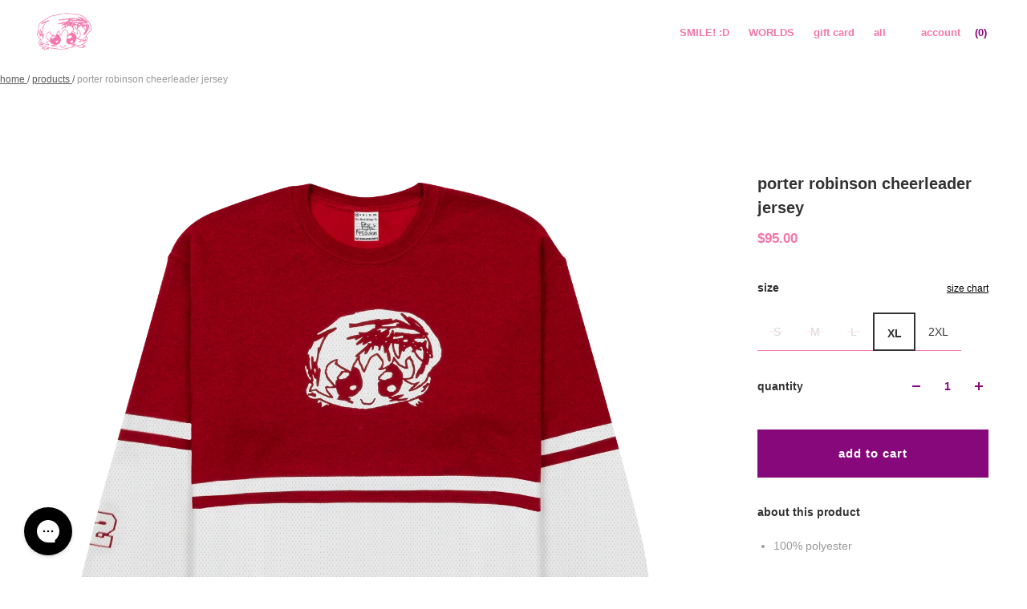

--- FILE ---
content_type: text/html; charset=utf-8
request_url: https://store.porterrobinson.com/products/porter-robinson-cheerleader-jersey
body_size: 32590
content:
<!doctype html>
<html lang='en'>
  <head>
 
<meta charset='utf-8'>
    <meta http-equiv='X-UA-Compatible' content='IE=edge'>
    <meta name='viewport' content='width=device-width,initial-scale=1'>
    <meta name='theme-color' content='primary'><meta name='description' content='100% polyester '><link rel='icon' type='image/png' href='//store.porterrobinson.com/cdn/shop/files/Porter-Chibi-Happy---Head-Only-pink.png?crop=center&height=32&v=1722375672&width=32'><meta property='og:site_name' content='Porter Robinson'>
<meta property='og:url' content='https://store.porterrobinson.com/products/porter-robinson-cheerleader-jersey'>
<meta property='og:title' content='porter robinson cheerleader jersey'>
<meta property='og:type' content='product'>
<meta property='og:description' content='100% polyester '><meta
    property='og:image'
    content='http://store.porterrobinson.com/cdn/shop/files/jersey-front-transp.png?crop=center&height=3000&v=1711990306&width=3000'
  >
  <meta
    property='og:image:secure_url'
    content='https://store.porterrobinson.com/cdn/shop/files/jersey-front-transp.png?crop=center&height=3000&v=1711990306&width=3000'
  >
  <meta property='og:image:width' content='3000'>
  <meta property='og:image:height' content='3000'><meta property='og:price:amount' content='95.00'>
  <meta property='og:price:currency' content='USD'><meta name='twitter:card' content='summary_large_image'>
<meta name='twitter:title' content='porter robinson cheerleader jersey'>
<meta name='twitter:description' content='100% polyester '>

    <link rel='canonical' href='https://store.porterrobinson.com/products/porter-robinson-cheerleader-jersey'>
    <link rel='preconnect' href='https://cdn.shopify.com' crossorigin>
    <link rel='preconnect' href='https://fonts.shopifycdn.com' crossorigin>

    <title>
      porter robinson cheerleader jersey
 &ndash; Porter Robinson</title>

    <style data-shopify>:root{/* product card */--gsc-product-card-title-font-family:Helvetica, Arial, sans-serif;--gsc-product-card-title-font-style:normal;--gsc-product-card-title-font-weight:700;--gsc-product-card-title-transform:lowercase;--gsc-product-card-title-letter-spacing:0px;--gsc-product-card-title-font-size:calc(1.4rem * 0.9);--gsc-product-card-title-line-height:calc(22 / 14);--gsc-product-card-price-font-size:var(--gsc-product-card-price-font-size-xs);--gsc-product-card-price-line-height:var(--gsc-product-card-price-line-height-xs);--gsc-product-card-price-font-weight:700;--gsc-product-sale-badge-background:rgba(244, 118, 172, 1.0);--gsc-product-sale-badge-color:rgba(255, 255, 255, 1.0);--gsc-product-sold-out-badge-background:247, 247, 247;--gsc-product-sold-out-badge-color:0, 0, 0;--gsc-product-custom-badge-1-background:rgba(244, 118, 172, 1.0);--gsc-product-custom-badge-1-color:rgba(255, 255, 255, 1.0);--gsc-product-custom-badge-2-background:rgba(134, 8, 122, 1.0);--gsc-product-custom-badge-2-color:rgba(255, 255, 255, 1.0);--gsc-product-custom-badge-3-background:rgba(163, 103, 84, 1.0);--gsc-product-custom-badge-3-color:rgba(255, 255, 255, 1.0);/* product and product card badges */--gsc-product-highlight-price-color:rgba(0, 0, 0, 1.0);--gsc-product-sale-amount-badge-background:rgba(68, 68, 68, 1.0);--gsc-product-sale-amount-badge-color:rgba(255, 255, 255, 1.0);/* cart icon in header */--gsc-header-cart-icon-background-color:#000000;--gsc-header-cart-icon-text-color:#ffffff;/* shipping bar */--gsc-free-shipping-bar-bg:0, 0, 0;--gsc-free-shipping-bar-gradient:;--gsc-free-shipping-bar-color:244, 118, 172;/* headings */--gsc-headings-font-family:Helvetica, Arial, sans-serif;--gsc-headings-font-style:normal;--gsc-headings-font-weight:700;--gsc-headings-text-transform:lowercase;--gsc-headings-letter-spacing:0px;--gsc-headings-word-spacing:0rem;--gsc-headings-font-scale:1.0;/* body text */--gsc-body-font-family:Helvetica, Arial, sans-serif;--gsc-body-font-style:normal;--gsc-body-font-weight:400;--gsc-body-font-scale:0.9;--gsc-body-font-opacity:80%;/* button */--gsc-button-font-family:Helvetica, Arial, sans-serif;--gsc-button-font-style:normal;--gsc-button-font-weight:700;--gsc-button-letter-spacing:1px;--gsc-button-font-size:calc(1.4rem * 1.1);--gsc-button-line-height:calc(22 / 14);--gsc-button-text-transform:lowercase;/* menu */--gsc-menu-font-family:Helvetica, Arial, sans-serif;--gsc-menu-font-style:normal;--gsc-menu-font-weight:700;--gsc-menu-font-letter-spacing:0px;--gsc-menu-font-size:calc(var(--gsc-fz-11) * 0.85);--gsc-drawer-menu-font-size:calc(var(--gsc-fz-11) * 1.4);--gsc-drawer-menu-font-letter-spacing:0px;--gsc-menu-line-height:calc(24 / 16);--gsc-menu-text-transform:lowercase;/* icons */--gsc-blockquote-icon:url(//store.porterrobinson.com/cdn/shop/t/78/assets/blockquote-icon_small.png?v=135287403125014426651764177886);/* container */--gsc-page-width:1600px;--gsc-aside-padding-size:max(12px, min(20px, 20px));--gsc-modals-and-header-paddings:min(20px, 20px);/* drawers and modals */--gsc-drawer-transition-duration:0.5s;--gsc-drawer-transition-timing:cubic-bezier(0.24, 0.25, 0, 1);--gsc-drawer-modal-shadow:none;--gsc-default-card-image-ratio:var(--gsc-square-image-ratio);--gsc-default-shape-fill-mode:contain;}body{--gsc-overlay-color:239, 239, 239;--gsc-overlay-opacity:20%;--gsc-overlay-blur:5.0px;}.color-default{--gsc-text-color:244, 118, 172;--gsc-background-color:255, 255, 255;--gsc-foreground-color:255, 255, 255;--gsc-border-color:239, 239, 239;--gsc-button-background-color:51, 51, 51;--gsc-button-text-color:255, 255, 255;--gsc-outline-button-background-color:244, 118, 172;--gsc-outline-button-text-color:0, 0, 0;--gsc-image-opacity-color:244, 118, 172;}body,.color-primary{--gsc-text-color:244, 118, 172;--gsc-background-color:255, 255, 255;--gsc-foreground-color:255, 255, 255;--gsc-border-color:239, 239, 239;--gsc-button-background-color:51, 51, 51;--gsc-button-text-color:255, 255, 255;--gsc-outline-button-background-color:244, 118, 172;--gsc-outline-button-text-color:0, 0, 0;--gsc-image-opacity-color:244, 118, 172;}.color-secondary{--gsc-text-color:51, 51, 51;--gsc-background-color:255, 255, 255;--gsc-foreground-color:255, 255, 255;--gsc-border-color:217, 217, 217;--gsc-button-background-color:134, 8, 122;--gsc-button-text-color:255, 255, 255;--gsc-outline-button-background-color:134, 8, 122;--gsc-outline-button-text-color:134, 8, 122;--gsc-image-opacity-color:255, 255, 255;}.color-custom-1{--gsc-text-color:244, 118, 172;--gsc-background-color:247, 247, 247;--gsc-foreground-color:255, 255, 255;--gsc-border-color:217, 217, 217;--gsc-button-background-color:134, 8, 122;--gsc-button-text-color:255, 255, 255;--gsc-outline-button-background-color:134, 8, 122;--gsc-outline-button-text-color:134, 8, 122;--gsc-image-opacity-color:217, 217, 217;}.color-custom-2{--gsc-text-color:67, 60, 49;--gsc-background-color:247, 245, 241;--gsc-foreground-color:241, 237, 232;--gsc-border-color:233, 227, 217;--gsc-button-background-color:116, 107, 93;--gsc-button-text-color:237, 236, 231;--gsc-outline-button-background-color:116, 107, 93;--gsc-outline-button-text-color:116, 107, 93;--gsc-image-opacity-color:67, 60, 49;}.color-custom-3{--gsc-text-color:230, 223, 201;--gsc-background-color:56, 57, 48;--gsc-foreground-color:69, 70, 59;--gsc-border-color:97, 98, 85;--gsc-button-background-color:236, 226, 200;--gsc-button-text-color:56, 57, 48;--gsc-outline-button-background-color:236, 226, 200;--gsc-outline-button-text-color:236, 226, 200;--gsc-image-opacity-color:44, 69, 52;}.color-white{--gsc-text-color:255, 239, 185;--gsc-background-color:0, 0, 0;--gsc-foreground-color:0, 0, 0;--gsc-border-color:128, 52, 25;--gsc-button-background-color:196, 120, 49;--gsc-button-text-color:255, 239, 185;--gsc-outline-button-background-color:196, 120, 49;--gsc-outline-button-text-color:255, 239, 185;--gsc-image-opacity-color:83, 36, 20;}.color-black{--gsc-text-color:77, 45, 33;--gsc-background-color:239, 235, 233;--gsc-foreground-color:229, 224, 222;--gsc-border-color:224, 217, 216;--gsc-button-background-color:88, 95, 68;--gsc-button-text-color:229, 224, 222;--gsc-outline-button-background-color:88, 95, 68;--gsc-outline-button-text-color:88, 95, 68;--gsc-image-opacity-color:43, 42, 38;}.color-custom-5{--gsc-text-color:67, 66, 61;--gsc-background-color:233, 225, 211;--gsc-foreground-color:223, 212, 192;--gsc-border-color:231, 218, 196;--gsc-button-background-color:209, 173, 94;--gsc-button-text-color:255, 255, 255;--gsc-outline-button-background-color:209, 173, 94;--gsc-outline-button-text-color:209, 173, 94;--gsc-image-opacity-color:67, 66, 61;}</style> 
    <link href="//store.porterrobinson.com/cdn/shop/t/78/assets/bundle.js?v=37823939678278593411764177886" as="script" rel="preload">
    <link href="//store.porterrobinson.com/cdn/shop/t/78/assets/bundle.css?v=91699101537057690961764364896" rel="stylesheet" type="text/css" media="all" />
    <style data-shopify>
    

    
    
    
    
    

    
    
    
    
    
  </style>











    <script>window.performance && window.performance.mark && window.performance.mark('shopify.content_for_header.start');</script><meta name="google-site-verification" content="zHT-vSBvCWJWT-QH9Tdym_PDAeFXEH9WOD1jICfhoAI">
<meta name="facebook-domain-verification" content="9xuiuyg4gdoye6squ6dkddqqzijqa1">
<meta id="shopify-digital-wallet" name="shopify-digital-wallet" content="/45750517913/digital_wallets/dialog">
<meta name="shopify-checkout-api-token" content="356111d9c4e6ad100a22010177b1705c">
<meta id="in-context-paypal-metadata" data-shop-id="45750517913" data-venmo-supported="true" data-environment="production" data-locale="en_US" data-paypal-v4="true" data-currency="USD">
<link rel="alternate" type="application/json+oembed" href="https://store.porterrobinson.com/products/porter-robinson-cheerleader-jersey.oembed">
<script async="async" src="/checkouts/internal/preloads.js?locale=en-US"></script>
<link rel="preconnect" href="https://shop.app" crossorigin="anonymous">
<script async="async" src="https://shop.app/checkouts/internal/preloads.js?locale=en-US&shop_id=45750517913" crossorigin="anonymous"></script>
<script id="apple-pay-shop-capabilities" type="application/json">{"shopId":45750517913,"countryCode":"US","currencyCode":"USD","merchantCapabilities":["supports3DS"],"merchantId":"gid:\/\/shopify\/Shop\/45750517913","merchantName":"Porter Robinson","requiredBillingContactFields":["postalAddress","email","phone"],"requiredShippingContactFields":["postalAddress","email","phone"],"shippingType":"shipping","supportedNetworks":["visa","masterCard","amex","discover","elo","jcb"],"total":{"type":"pending","label":"Porter Robinson","amount":"1.00"},"shopifyPaymentsEnabled":true,"supportsSubscriptions":true}</script>
<script id="shopify-features" type="application/json">{"accessToken":"356111d9c4e6ad100a22010177b1705c","betas":["rich-media-storefront-analytics"],"domain":"store.porterrobinson.com","predictiveSearch":true,"shopId":45750517913,"locale":"en"}</script>
<script>var Shopify = Shopify || {};
Shopify.shop = "pr-tdm.myshopify.com";
Shopify.locale = "en";
Shopify.currency = {"active":"USD","rate":"1.0"};
Shopify.country = "US";
Shopify.theme = {"name":"11\/28 - Holiday Mystery Bundles","id":146047336601,"schema_name":"Aurora","schema_version":"3.3.0","theme_store_id":null,"role":"main"};
Shopify.theme.handle = "null";
Shopify.theme.style = {"id":null,"handle":null};
Shopify.cdnHost = "store.porterrobinson.com/cdn";
Shopify.routes = Shopify.routes || {};
Shopify.routes.root = "/";</script>
<script type="module">!function(o){(o.Shopify=o.Shopify||{}).modules=!0}(window);</script>
<script>!function(o){function n(){var o=[];function n(){o.push(Array.prototype.slice.apply(arguments))}return n.q=o,n}var t=o.Shopify=o.Shopify||{};t.loadFeatures=n(),t.autoloadFeatures=n()}(window);</script>
<script>
  window.ShopifyPay = window.ShopifyPay || {};
  window.ShopifyPay.apiHost = "shop.app\/pay";
  window.ShopifyPay.redirectState = null;
</script>
<script id="shop-js-analytics" type="application/json">{"pageType":"product"}</script>
<script defer="defer" async type="module" src="//store.porterrobinson.com/cdn/shopifycloud/shop-js/modules/v2/client.init-shop-cart-sync_BT-GjEfc.en.esm.js"></script>
<script defer="defer" async type="module" src="//store.porterrobinson.com/cdn/shopifycloud/shop-js/modules/v2/chunk.common_D58fp_Oc.esm.js"></script>
<script defer="defer" async type="module" src="//store.porterrobinson.com/cdn/shopifycloud/shop-js/modules/v2/chunk.modal_xMitdFEc.esm.js"></script>
<script type="module">
  await import("//store.porterrobinson.com/cdn/shopifycloud/shop-js/modules/v2/client.init-shop-cart-sync_BT-GjEfc.en.esm.js");
await import("//store.porterrobinson.com/cdn/shopifycloud/shop-js/modules/v2/chunk.common_D58fp_Oc.esm.js");
await import("//store.porterrobinson.com/cdn/shopifycloud/shop-js/modules/v2/chunk.modal_xMitdFEc.esm.js");

  window.Shopify.SignInWithShop?.initShopCartSync?.({"fedCMEnabled":true,"windoidEnabled":true});

</script>
<script defer="defer" async type="module" src="//store.porterrobinson.com/cdn/shopifycloud/shop-js/modules/v2/client.payment-terms_Ci9AEqFq.en.esm.js"></script>
<script defer="defer" async type="module" src="//store.porterrobinson.com/cdn/shopifycloud/shop-js/modules/v2/chunk.common_D58fp_Oc.esm.js"></script>
<script defer="defer" async type="module" src="//store.porterrobinson.com/cdn/shopifycloud/shop-js/modules/v2/chunk.modal_xMitdFEc.esm.js"></script>
<script type="module">
  await import("//store.porterrobinson.com/cdn/shopifycloud/shop-js/modules/v2/client.payment-terms_Ci9AEqFq.en.esm.js");
await import("//store.porterrobinson.com/cdn/shopifycloud/shop-js/modules/v2/chunk.common_D58fp_Oc.esm.js");
await import("//store.porterrobinson.com/cdn/shopifycloud/shop-js/modules/v2/chunk.modal_xMitdFEc.esm.js");

  
</script>
<script>
  window.Shopify = window.Shopify || {};
  if (!window.Shopify.featureAssets) window.Shopify.featureAssets = {};
  window.Shopify.featureAssets['shop-js'] = {"shop-cart-sync":["modules/v2/client.shop-cart-sync_DZOKe7Ll.en.esm.js","modules/v2/chunk.common_D58fp_Oc.esm.js","modules/v2/chunk.modal_xMitdFEc.esm.js"],"init-fed-cm":["modules/v2/client.init-fed-cm_B6oLuCjv.en.esm.js","modules/v2/chunk.common_D58fp_Oc.esm.js","modules/v2/chunk.modal_xMitdFEc.esm.js"],"shop-cash-offers":["modules/v2/client.shop-cash-offers_D2sdYoxE.en.esm.js","modules/v2/chunk.common_D58fp_Oc.esm.js","modules/v2/chunk.modal_xMitdFEc.esm.js"],"shop-login-button":["modules/v2/client.shop-login-button_QeVjl5Y3.en.esm.js","modules/v2/chunk.common_D58fp_Oc.esm.js","modules/v2/chunk.modal_xMitdFEc.esm.js"],"pay-button":["modules/v2/client.pay-button_DXTOsIq6.en.esm.js","modules/v2/chunk.common_D58fp_Oc.esm.js","modules/v2/chunk.modal_xMitdFEc.esm.js"],"shop-button":["modules/v2/client.shop-button_DQZHx9pm.en.esm.js","modules/v2/chunk.common_D58fp_Oc.esm.js","modules/v2/chunk.modal_xMitdFEc.esm.js"],"avatar":["modules/v2/client.avatar_BTnouDA3.en.esm.js"],"init-windoid":["modules/v2/client.init-windoid_CR1B-cfM.en.esm.js","modules/v2/chunk.common_D58fp_Oc.esm.js","modules/v2/chunk.modal_xMitdFEc.esm.js"],"init-shop-for-new-customer-accounts":["modules/v2/client.init-shop-for-new-customer-accounts_C_vY_xzh.en.esm.js","modules/v2/client.shop-login-button_QeVjl5Y3.en.esm.js","modules/v2/chunk.common_D58fp_Oc.esm.js","modules/v2/chunk.modal_xMitdFEc.esm.js"],"init-shop-email-lookup-coordinator":["modules/v2/client.init-shop-email-lookup-coordinator_BI7n9ZSv.en.esm.js","modules/v2/chunk.common_D58fp_Oc.esm.js","modules/v2/chunk.modal_xMitdFEc.esm.js"],"init-shop-cart-sync":["modules/v2/client.init-shop-cart-sync_BT-GjEfc.en.esm.js","modules/v2/chunk.common_D58fp_Oc.esm.js","modules/v2/chunk.modal_xMitdFEc.esm.js"],"shop-toast-manager":["modules/v2/client.shop-toast-manager_DiYdP3xc.en.esm.js","modules/v2/chunk.common_D58fp_Oc.esm.js","modules/v2/chunk.modal_xMitdFEc.esm.js"],"init-customer-accounts":["modules/v2/client.init-customer-accounts_D9ZNqS-Q.en.esm.js","modules/v2/client.shop-login-button_QeVjl5Y3.en.esm.js","modules/v2/chunk.common_D58fp_Oc.esm.js","modules/v2/chunk.modal_xMitdFEc.esm.js"],"init-customer-accounts-sign-up":["modules/v2/client.init-customer-accounts-sign-up_iGw4briv.en.esm.js","modules/v2/client.shop-login-button_QeVjl5Y3.en.esm.js","modules/v2/chunk.common_D58fp_Oc.esm.js","modules/v2/chunk.modal_xMitdFEc.esm.js"],"shop-follow-button":["modules/v2/client.shop-follow-button_CqMgW2wH.en.esm.js","modules/v2/chunk.common_D58fp_Oc.esm.js","modules/v2/chunk.modal_xMitdFEc.esm.js"],"checkout-modal":["modules/v2/client.checkout-modal_xHeaAweL.en.esm.js","modules/v2/chunk.common_D58fp_Oc.esm.js","modules/v2/chunk.modal_xMitdFEc.esm.js"],"shop-login":["modules/v2/client.shop-login_D91U-Q7h.en.esm.js","modules/v2/chunk.common_D58fp_Oc.esm.js","modules/v2/chunk.modal_xMitdFEc.esm.js"],"lead-capture":["modules/v2/client.lead-capture_BJmE1dJe.en.esm.js","modules/v2/chunk.common_D58fp_Oc.esm.js","modules/v2/chunk.modal_xMitdFEc.esm.js"],"payment-terms":["modules/v2/client.payment-terms_Ci9AEqFq.en.esm.js","modules/v2/chunk.common_D58fp_Oc.esm.js","modules/v2/chunk.modal_xMitdFEc.esm.js"]};
</script>
<script>(function() {
  var isLoaded = false;
  function asyncLoad() {
    if (isLoaded) return;
    isLoaded = true;
    var urls = ["https:\/\/app.kiwisizing.com\/web\/js\/dist\/kiwiSizing\/plugin\/SizingPlugin.prod.js?v=330\u0026shop=pr-tdm.myshopify.com","https:\/\/config.gorgias.chat\/bundle-loader\/01H64FAF9J4ACY25B538D7PT4B?source=shopify1click\u0026shop=pr-tdm.myshopify.com","https:\/\/d18eg7dreypte5.cloudfront.net\/browse-abandonment\/smsbump_timer.js?shop=pr-tdm.myshopify.com","https:\/\/omnisnippet1.com\/platforms\/shopify.js?source=scriptTag\u0026v=2025-05-15T12\u0026shop=pr-tdm.myshopify.com","https:\/\/cdn.9gtb.com\/loader.js?g_cvt_id=22c5671e-95e6-4ed3-8198-2f6d894c8e42\u0026shop=pr-tdm.myshopify.com","\/\/cdn.shopify.com\/proxy\/3931905fe2abad0fd7a3b4487cbd7fa32ec0e803578632abaf7e6a5fc7dd45f7\/cdn.singleassets.com\/storefront-legacy\/single-ui-content-gating-0.0.854.js?shop=pr-tdm.myshopify.com\u0026sp-cache-control=cHVibGljLCBtYXgtYWdlPTkwMA"];
    for (var i = 0; i < urls.length; i++) {
      var s = document.createElement('script');
      s.type = 'text/javascript';
      s.async = true;
      s.src = urls[i];
      var x = document.getElementsByTagName('script')[0];
      x.parentNode.insertBefore(s, x);
    }
  };
  if(window.attachEvent) {
    window.attachEvent('onload', asyncLoad);
  } else {
    window.addEventListener('load', asyncLoad, false);
  }
})();</script>
<script id="__st">var __st={"a":45750517913,"offset":-28800,"reqid":"9cf43bbc-628f-4c1b-a809-27a934e6fb4a-1769068472","pageurl":"store.porterrobinson.com\/products\/porter-robinson-cheerleader-jersey","u":"2d29c06505e6","p":"product","rtyp":"product","rid":7913440673945};</script>
<script>window.ShopifyPaypalV4VisibilityTracking = true;</script>
<script id="form-persister">!function(){'use strict';const t='contact',e='new_comment',n=[[t,t],['blogs',e],['comments',e],[t,'customer']],o='password',r='form_key',c=['recaptcha-v3-token','g-recaptcha-response','h-captcha-response',o],s=()=>{try{return window.sessionStorage}catch{return}},i='__shopify_v',u=t=>t.elements[r],a=function(){const t=[...n].map((([t,e])=>`form[action*='/${t}']:not([data-nocaptcha='true']) input[name='form_type'][value='${e}']`)).join(',');var e;return e=t,()=>e?[...document.querySelectorAll(e)].map((t=>t.form)):[]}();function m(t){const e=u(t);a().includes(t)&&(!e||!e.value)&&function(t){try{if(!s())return;!function(t){const e=s();if(!e)return;const n=u(t);if(!n)return;const o=n.value;o&&e.removeItem(o)}(t);const e=Array.from(Array(32),(()=>Math.random().toString(36)[2])).join('');!function(t,e){u(t)||t.append(Object.assign(document.createElement('input'),{type:'hidden',name:r})),t.elements[r].value=e}(t,e),function(t,e){const n=s();if(!n)return;const r=[...t.querySelectorAll(`input[type='${o}']`)].map((({name:t})=>t)),u=[...c,...r],a={};for(const[o,c]of new FormData(t).entries())u.includes(o)||(a[o]=c);n.setItem(e,JSON.stringify({[i]:1,action:t.action,data:a}))}(t,e)}catch(e){console.error('failed to persist form',e)}}(t)}const f=t=>{if('true'===t.dataset.persistBound)return;const e=function(t,e){const n=function(t){return'function'==typeof t.submit?t.submit:HTMLFormElement.prototype.submit}(t).bind(t);return function(){let t;return()=>{t||(t=!0,(()=>{try{e(),n()}catch(t){(t=>{console.error('form submit failed',t)})(t)}})(),setTimeout((()=>t=!1),250))}}()}(t,(()=>{m(t)}));!function(t,e){if('function'==typeof t.submit&&'function'==typeof e)try{t.submit=e}catch{}}(t,e),t.addEventListener('submit',(t=>{t.preventDefault(),e()})),t.dataset.persistBound='true'};!function(){function t(t){const e=(t=>{const e=t.target;return e instanceof HTMLFormElement?e:e&&e.form})(t);e&&m(e)}document.addEventListener('submit',t),document.addEventListener('DOMContentLoaded',(()=>{const e=a();for(const t of e)f(t);var n;n=document.body,new window.MutationObserver((t=>{for(const e of t)if('childList'===e.type&&e.addedNodes.length)for(const t of e.addedNodes)1===t.nodeType&&'FORM'===t.tagName&&a().includes(t)&&f(t)})).observe(n,{childList:!0,subtree:!0,attributes:!1}),document.removeEventListener('submit',t)}))}()}();</script>
<script integrity="sha256-4kQ18oKyAcykRKYeNunJcIwy7WH5gtpwJnB7kiuLZ1E=" data-source-attribution="shopify.loadfeatures" defer="defer" src="//store.porterrobinson.com/cdn/shopifycloud/storefront/assets/storefront/load_feature-a0a9edcb.js" crossorigin="anonymous"></script>
<script crossorigin="anonymous" defer="defer" src="//store.porterrobinson.com/cdn/shopifycloud/storefront/assets/shopify_pay/storefront-65b4c6d7.js?v=20250812"></script>
<script data-source-attribution="shopify.dynamic_checkout.dynamic.init">var Shopify=Shopify||{};Shopify.PaymentButton=Shopify.PaymentButton||{isStorefrontPortableWallets:!0,init:function(){window.Shopify.PaymentButton.init=function(){};var t=document.createElement("script");t.src="https://store.porterrobinson.com/cdn/shopifycloud/portable-wallets/latest/portable-wallets.en.js",t.type="module",document.head.appendChild(t)}};
</script>
<script data-source-attribution="shopify.dynamic_checkout.buyer_consent">
  function portableWalletsHideBuyerConsent(e){var t=document.getElementById("shopify-buyer-consent"),n=document.getElementById("shopify-subscription-policy-button");t&&n&&(t.classList.add("hidden"),t.setAttribute("aria-hidden","true"),n.removeEventListener("click",e))}function portableWalletsShowBuyerConsent(e){var t=document.getElementById("shopify-buyer-consent"),n=document.getElementById("shopify-subscription-policy-button");t&&n&&(t.classList.remove("hidden"),t.removeAttribute("aria-hidden"),n.addEventListener("click",e))}window.Shopify?.PaymentButton&&(window.Shopify.PaymentButton.hideBuyerConsent=portableWalletsHideBuyerConsent,window.Shopify.PaymentButton.showBuyerConsent=portableWalletsShowBuyerConsent);
</script>
<script data-source-attribution="shopify.dynamic_checkout.cart.bootstrap">document.addEventListener("DOMContentLoaded",(function(){function t(){return document.querySelector("shopify-accelerated-checkout-cart, shopify-accelerated-checkout")}if(t())Shopify.PaymentButton.init();else{new MutationObserver((function(e,n){t()&&(Shopify.PaymentButton.init(),n.disconnect())})).observe(document.body,{childList:!0,subtree:!0})}}));
</script>
<link id="shopify-accelerated-checkout-styles" rel="stylesheet" media="screen" href="https://store.porterrobinson.com/cdn/shopifycloud/portable-wallets/latest/accelerated-checkout-backwards-compat.css" crossorigin="anonymous">
<style id="shopify-accelerated-checkout-cart">
        #shopify-buyer-consent {
  margin-top: 1em;
  display: inline-block;
  width: 100%;
}

#shopify-buyer-consent.hidden {
  display: none;
}

#shopify-subscription-policy-button {
  background: none;
  border: none;
  padding: 0;
  text-decoration: underline;
  font-size: inherit;
  cursor: pointer;
}

#shopify-subscription-policy-button::before {
  box-shadow: none;
}

      </style>

<script>window.performance && window.performance.mark && window.performance.mark('shopify.content_for_header.end');</script>
<!-- heatmap.com snippet -->
<script>
  (function() {      
    var _heatmap_paq = window._heatmap_paq || [];
    var heatUrl = window.heatUrl = "https://dashboard.heatmap.com/";
    function heatLoader(url, item) {
      if(typeof handleSinglePagedWebsite !== 'undefined' && item == 'prep') return true;
      var s = document.createElement("script"); s.type = "text/javascript"; 
      s.src = url; s.async = false; s.defer = true; document.head.appendChild(s);
    }
    heatLoader(heatUrl+"preprocessor.min.js?sid=2953", "prep");
    setTimeout(function() {
      if(typeof _heatmap_paq !== "object" || _heatmap_paq.length == 0) {     
        _heatmap_paq.push(["setTrackerUrl", heatUrl+"heatmap.php"]);
        heatLoader(heatUrl+"heatmap-light.min.js?sid=2953", "heat");
      }
    }, 1000);
  })();
</script>
<!-- End heatmap.com snippet Code -->
    
  <link href="https://monorail-edge.shopifysvc.com" rel="dns-prefetch">
<script>(function(){if ("sendBeacon" in navigator && "performance" in window) {try {var session_token_from_headers = performance.getEntriesByType('navigation')[0].serverTiming.find(x => x.name == '_s').description;} catch {var session_token_from_headers = undefined;}var session_cookie_matches = document.cookie.match(/_shopify_s=([^;]*)/);var session_token_from_cookie = session_cookie_matches && session_cookie_matches.length === 2 ? session_cookie_matches[1] : "";var session_token = session_token_from_headers || session_token_from_cookie || "";function handle_abandonment_event(e) {var entries = performance.getEntries().filter(function(entry) {return /monorail-edge.shopifysvc.com/.test(entry.name);});if (!window.abandonment_tracked && entries.length === 0) {window.abandonment_tracked = true;var currentMs = Date.now();var navigation_start = performance.timing.navigationStart;var payload = {shop_id: 45750517913,url: window.location.href,navigation_start,duration: currentMs - navigation_start,session_token,page_type: "product"};window.navigator.sendBeacon("https://monorail-edge.shopifysvc.com/v1/produce", JSON.stringify({schema_id: "online_store_buyer_site_abandonment/1.1",payload: payload,metadata: {event_created_at_ms: currentMs,event_sent_at_ms: currentMs}}));}}window.addEventListener('pagehide', handle_abandonment_event);}}());</script>
<script id="web-pixels-manager-setup">(function e(e,d,r,n,o){if(void 0===o&&(o={}),!Boolean(null===(a=null===(i=window.Shopify)||void 0===i?void 0:i.analytics)||void 0===a?void 0:a.replayQueue)){var i,a;window.Shopify=window.Shopify||{};var t=window.Shopify;t.analytics=t.analytics||{};var s=t.analytics;s.replayQueue=[],s.publish=function(e,d,r){return s.replayQueue.push([e,d,r]),!0};try{self.performance.mark("wpm:start")}catch(e){}var l=function(){var e={modern:/Edge?\/(1{2}[4-9]|1[2-9]\d|[2-9]\d{2}|\d{4,})\.\d+(\.\d+|)|Firefox\/(1{2}[4-9]|1[2-9]\d|[2-9]\d{2}|\d{4,})\.\d+(\.\d+|)|Chrom(ium|e)\/(9{2}|\d{3,})\.\d+(\.\d+|)|(Maci|X1{2}).+ Version\/(15\.\d+|(1[6-9]|[2-9]\d|\d{3,})\.\d+)([,.]\d+|)( \(\w+\)|)( Mobile\/\w+|) Safari\/|Chrome.+OPR\/(9{2}|\d{3,})\.\d+\.\d+|(CPU[ +]OS|iPhone[ +]OS|CPU[ +]iPhone|CPU IPhone OS|CPU iPad OS)[ +]+(15[._]\d+|(1[6-9]|[2-9]\d|\d{3,})[._]\d+)([._]\d+|)|Android:?[ /-](13[3-9]|1[4-9]\d|[2-9]\d{2}|\d{4,})(\.\d+|)(\.\d+|)|Android.+Firefox\/(13[5-9]|1[4-9]\d|[2-9]\d{2}|\d{4,})\.\d+(\.\d+|)|Android.+Chrom(ium|e)\/(13[3-9]|1[4-9]\d|[2-9]\d{2}|\d{4,})\.\d+(\.\d+|)|SamsungBrowser\/([2-9]\d|\d{3,})\.\d+/,legacy:/Edge?\/(1[6-9]|[2-9]\d|\d{3,})\.\d+(\.\d+|)|Firefox\/(5[4-9]|[6-9]\d|\d{3,})\.\d+(\.\d+|)|Chrom(ium|e)\/(5[1-9]|[6-9]\d|\d{3,})\.\d+(\.\d+|)([\d.]+$|.*Safari\/(?![\d.]+ Edge\/[\d.]+$))|(Maci|X1{2}).+ Version\/(10\.\d+|(1[1-9]|[2-9]\d|\d{3,})\.\d+)([,.]\d+|)( \(\w+\)|)( Mobile\/\w+|) Safari\/|Chrome.+OPR\/(3[89]|[4-9]\d|\d{3,})\.\d+\.\d+|(CPU[ +]OS|iPhone[ +]OS|CPU[ +]iPhone|CPU IPhone OS|CPU iPad OS)[ +]+(10[._]\d+|(1[1-9]|[2-9]\d|\d{3,})[._]\d+)([._]\d+|)|Android:?[ /-](13[3-9]|1[4-9]\d|[2-9]\d{2}|\d{4,})(\.\d+|)(\.\d+|)|Mobile Safari.+OPR\/([89]\d|\d{3,})\.\d+\.\d+|Android.+Firefox\/(13[5-9]|1[4-9]\d|[2-9]\d{2}|\d{4,})\.\d+(\.\d+|)|Android.+Chrom(ium|e)\/(13[3-9]|1[4-9]\d|[2-9]\d{2}|\d{4,})\.\d+(\.\d+|)|Android.+(UC? ?Browser|UCWEB|U3)[ /]?(15\.([5-9]|\d{2,})|(1[6-9]|[2-9]\d|\d{3,})\.\d+)\.\d+|SamsungBrowser\/(5\.\d+|([6-9]|\d{2,})\.\d+)|Android.+MQ{2}Browser\/(14(\.(9|\d{2,})|)|(1[5-9]|[2-9]\d|\d{3,})(\.\d+|))(\.\d+|)|K[Aa][Ii]OS\/(3\.\d+|([4-9]|\d{2,})\.\d+)(\.\d+|)/},d=e.modern,r=e.legacy,n=navigator.userAgent;return n.match(d)?"modern":n.match(r)?"legacy":"unknown"}(),u="modern"===l?"modern":"legacy",c=(null!=n?n:{modern:"",legacy:""})[u],f=function(e){return[e.baseUrl,"/wpm","/b",e.hashVersion,"modern"===e.buildTarget?"m":"l",".js"].join("")}({baseUrl:d,hashVersion:r,buildTarget:u}),m=function(e){var d=e.version,r=e.bundleTarget,n=e.surface,o=e.pageUrl,i=e.monorailEndpoint;return{emit:function(e){var a=e.status,t=e.errorMsg,s=(new Date).getTime(),l=JSON.stringify({metadata:{event_sent_at_ms:s},events:[{schema_id:"web_pixels_manager_load/3.1",payload:{version:d,bundle_target:r,page_url:o,status:a,surface:n,error_msg:t},metadata:{event_created_at_ms:s}}]});if(!i)return console&&console.warn&&console.warn("[Web Pixels Manager] No Monorail endpoint provided, skipping logging."),!1;try{return self.navigator.sendBeacon.bind(self.navigator)(i,l)}catch(e){}var u=new XMLHttpRequest;try{return u.open("POST",i,!0),u.setRequestHeader("Content-Type","text/plain"),u.send(l),!0}catch(e){return console&&console.warn&&console.warn("[Web Pixels Manager] Got an unhandled error while logging to Monorail."),!1}}}}({version:r,bundleTarget:l,surface:e.surface,pageUrl:self.location.href,monorailEndpoint:e.monorailEndpoint});try{o.browserTarget=l,function(e){var d=e.src,r=e.async,n=void 0===r||r,o=e.onload,i=e.onerror,a=e.sri,t=e.scriptDataAttributes,s=void 0===t?{}:t,l=document.createElement("script"),u=document.querySelector("head"),c=document.querySelector("body");if(l.async=n,l.src=d,a&&(l.integrity=a,l.crossOrigin="anonymous"),s)for(var f in s)if(Object.prototype.hasOwnProperty.call(s,f))try{l.dataset[f]=s[f]}catch(e){}if(o&&l.addEventListener("load",o),i&&l.addEventListener("error",i),u)u.appendChild(l);else{if(!c)throw new Error("Did not find a head or body element to append the script");c.appendChild(l)}}({src:f,async:!0,onload:function(){if(!function(){var e,d;return Boolean(null===(d=null===(e=window.Shopify)||void 0===e?void 0:e.analytics)||void 0===d?void 0:d.initialized)}()){var d=window.webPixelsManager.init(e)||void 0;if(d){var r=window.Shopify.analytics;r.replayQueue.forEach((function(e){var r=e[0],n=e[1],o=e[2];d.publishCustomEvent(r,n,o)})),r.replayQueue=[],r.publish=d.publishCustomEvent,r.visitor=d.visitor,r.initialized=!0}}},onerror:function(){return m.emit({status:"failed",errorMsg:"".concat(f," has failed to load")})},sri:function(e){var d=/^sha384-[A-Za-z0-9+/=]+$/;return"string"==typeof e&&d.test(e)}(c)?c:"",scriptDataAttributes:o}),m.emit({status:"loading"})}catch(e){m.emit({status:"failed",errorMsg:(null==e?void 0:e.message)||"Unknown error"})}}})({shopId: 45750517913,storefrontBaseUrl: "https://store.porterrobinson.com",extensionsBaseUrl: "https://extensions.shopifycdn.com/cdn/shopifycloud/web-pixels-manager",monorailEndpoint: "https://monorail-edge.shopifysvc.com/unstable/produce_batch",surface: "storefront-renderer",enabledBetaFlags: ["2dca8a86"],webPixelsConfigList: [{"id":"540278937","configuration":"{\"config\":\"{\\\"pixel_id\\\":\\\"AW-329154824\\\",\\\"target_country\\\":\\\"US\\\",\\\"gtag_events\\\":[{\\\"type\\\":\\\"search\\\",\\\"action_label\\\":\\\"AW-329154824\\\/YNFjCIPKjt0CEIiC-pwB\\\"},{\\\"type\\\":\\\"begin_checkout\\\",\\\"action_label\\\":\\\"AW-329154824\\\/ugN_CIDKjt0CEIiC-pwB\\\"},{\\\"type\\\":\\\"view_item\\\",\\\"action_label\\\":[\\\"AW-329154824\\\/3pQeCPrJjt0CEIiC-pwB\\\",\\\"MC-FX9M7Y4HKJ\\\"]},{\\\"type\\\":\\\"purchase\\\",\\\"action_label\\\":[\\\"AW-329154824\\\/lLNLCPfJjt0CEIiC-pwB\\\",\\\"MC-FX9M7Y4HKJ\\\"]},{\\\"type\\\":\\\"page_view\\\",\\\"action_label\\\":[\\\"AW-329154824\\\/U8ofCPTJjt0CEIiC-pwB\\\",\\\"MC-FX9M7Y4HKJ\\\"]},{\\\"type\\\":\\\"add_payment_info\\\",\\\"action_label\\\":\\\"AW-329154824\\\/9WJ6CLrLjt0CEIiC-pwB\\\"},{\\\"type\\\":\\\"add_to_cart\\\",\\\"action_label\\\":\\\"AW-329154824\\\/oUAwCP3Jjt0CEIiC-pwB\\\"}],\\\"enable_monitoring_mode\\\":false}\"}","eventPayloadVersion":"v1","runtimeContext":"OPEN","scriptVersion":"b2a88bafab3e21179ed38636efcd8a93","type":"APP","apiClientId":1780363,"privacyPurposes":[],"dataSharingAdjustments":{"protectedCustomerApprovalScopes":["read_customer_address","read_customer_email","read_customer_name","read_customer_personal_data","read_customer_phone"]}},{"id":"333250713","configuration":"{\"apiURL\":\"https:\/\/api.omnisend.com\",\"appURL\":\"https:\/\/app.omnisend.com\",\"brandID\":\"5f4573ef8a48f7095faa011b\",\"trackingURL\":\"https:\/\/wt.omnisendlink.com\"}","eventPayloadVersion":"v1","runtimeContext":"STRICT","scriptVersion":"aa9feb15e63a302383aa48b053211bbb","type":"APP","apiClientId":186001,"privacyPurposes":["ANALYTICS","MARKETING","SALE_OF_DATA"],"dataSharingAdjustments":{"protectedCustomerApprovalScopes":["read_customer_address","read_customer_email","read_customer_name","read_customer_personal_data","read_customer_phone"]}},{"id":"134414489","configuration":"{\"pixel_id\":\"813775062713677\",\"pixel_type\":\"facebook_pixel\",\"metaapp_system_user_token\":\"-\"}","eventPayloadVersion":"v1","runtimeContext":"OPEN","scriptVersion":"ca16bc87fe92b6042fbaa3acc2fbdaa6","type":"APP","apiClientId":2329312,"privacyPurposes":["ANALYTICS","MARKETING","SALE_OF_DATA"],"dataSharingAdjustments":{"protectedCustomerApprovalScopes":["read_customer_address","read_customer_email","read_customer_name","read_customer_personal_data","read_customer_phone"]}},{"id":"22118553","configuration":"{\"store\":\"pr-tdm.myshopify.com\"}","eventPayloadVersion":"v1","runtimeContext":"STRICT","scriptVersion":"8450b52b59e80bfb2255f1e069ee1acd","type":"APP","apiClientId":740217,"privacyPurposes":["ANALYTICS","MARKETING","SALE_OF_DATA"],"dataSharingAdjustments":{"protectedCustomerApprovalScopes":["read_customer_address","read_customer_email","read_customer_name","read_customer_personal_data","read_customer_phone"]}},{"id":"46104729","eventPayloadVersion":"1","runtimeContext":"LAX","scriptVersion":"1","type":"CUSTOM","privacyPurposes":["ANALYTICS","MARKETING","SALE_OF_DATA"],"name":"Heatmap.com Tracking"},{"id":"95289497","eventPayloadVersion":"v1","runtimeContext":"LAX","scriptVersion":"1","type":"CUSTOM","privacyPurposes":["ANALYTICS"],"name":"Google Analytics tag (migrated)"},{"id":"shopify-app-pixel","configuration":"{}","eventPayloadVersion":"v1","runtimeContext":"STRICT","scriptVersion":"0450","apiClientId":"shopify-pixel","type":"APP","privacyPurposes":["ANALYTICS","MARKETING"]},{"id":"shopify-custom-pixel","eventPayloadVersion":"v1","runtimeContext":"LAX","scriptVersion":"0450","apiClientId":"shopify-pixel","type":"CUSTOM","privacyPurposes":["ANALYTICS","MARKETING"]}],isMerchantRequest: false,initData: {"shop":{"name":"Porter Robinson","paymentSettings":{"currencyCode":"USD"},"myshopifyDomain":"pr-tdm.myshopify.com","countryCode":"US","storefrontUrl":"https:\/\/store.porterrobinson.com"},"customer":null,"cart":null,"checkout":null,"productVariants":[{"price":{"amount":95.0,"currencyCode":"USD"},"product":{"title":"porter robinson cheerleader jersey","vendor":"Porter Robinson","id":"7913440673945","untranslatedTitle":"porter robinson cheerleader jersey","url":"\/products\/porter-robinson-cheerleader-jersey","type":"Jersey"},"id":"43993610256537","image":{"src":"\/\/store.porterrobinson.com\/cdn\/shop\/files\/jersey-front-transp.png?v=1711990306"},"sku":"POR-CHEER-JR-1","title":"S","untranslatedTitle":"S"},{"price":{"amount":95.0,"currencyCode":"USD"},"product":{"title":"porter robinson cheerleader jersey","vendor":"Porter Robinson","id":"7913440673945","untranslatedTitle":"porter robinson cheerleader jersey","url":"\/products\/porter-robinson-cheerleader-jersey","type":"Jersey"},"id":"43993610289305","image":{"src":"\/\/store.porterrobinson.com\/cdn\/shop\/files\/jersey-front-transp.png?v=1711990306"},"sku":"POR-CHEER-JR-2","title":"M","untranslatedTitle":"M"},{"price":{"amount":95.0,"currencyCode":"USD"},"product":{"title":"porter robinson cheerleader jersey","vendor":"Porter Robinson","id":"7913440673945","untranslatedTitle":"porter robinson cheerleader jersey","url":"\/products\/porter-robinson-cheerleader-jersey","type":"Jersey"},"id":"43993610322073","image":{"src":"\/\/store.porterrobinson.com\/cdn\/shop\/files\/jersey-front-transp.png?v=1711990306"},"sku":"POR-CHEER-JR-3","title":"L","untranslatedTitle":"L"},{"price":{"amount":95.0,"currencyCode":"USD"},"product":{"title":"porter robinson cheerleader jersey","vendor":"Porter Robinson","id":"7913440673945","untranslatedTitle":"porter robinson cheerleader jersey","url":"\/products\/porter-robinson-cheerleader-jersey","type":"Jersey"},"id":"43993610354841","image":{"src":"\/\/store.porterrobinson.com\/cdn\/shop\/files\/jersey-front-transp.png?v=1711990306"},"sku":"POR-CHEER-JR-4","title":"XL","untranslatedTitle":"XL"},{"price":{"amount":95.0,"currencyCode":"USD"},"product":{"title":"porter robinson cheerleader jersey","vendor":"Porter Robinson","id":"7913440673945","untranslatedTitle":"porter robinson cheerleader jersey","url":"\/products\/porter-robinson-cheerleader-jersey","type":"Jersey"},"id":"43993610387609","image":{"src":"\/\/store.porterrobinson.com\/cdn\/shop\/files\/jersey-front-transp.png?v=1711990306"},"sku":"POR-CHEER-JR-5","title":"2XL","untranslatedTitle":"2XL"}],"purchasingCompany":null},},"https://store.porterrobinson.com/cdn","fcfee988w5aeb613cpc8e4bc33m6693e112",{"modern":"","legacy":""},{"shopId":"45750517913","storefrontBaseUrl":"https:\/\/store.porterrobinson.com","extensionBaseUrl":"https:\/\/extensions.shopifycdn.com\/cdn\/shopifycloud\/web-pixels-manager","surface":"storefront-renderer","enabledBetaFlags":"[\"2dca8a86\"]","isMerchantRequest":"false","hashVersion":"fcfee988w5aeb613cpc8e4bc33m6693e112","publish":"custom","events":"[[\"page_viewed\",{}],[\"product_viewed\",{\"productVariant\":{\"price\":{\"amount\":95.0,\"currencyCode\":\"USD\"},\"product\":{\"title\":\"porter robinson cheerleader jersey\",\"vendor\":\"Porter Robinson\",\"id\":\"7913440673945\",\"untranslatedTitle\":\"porter robinson cheerleader jersey\",\"url\":\"\/products\/porter-robinson-cheerleader-jersey\",\"type\":\"Jersey\"},\"id\":\"43993610354841\",\"image\":{\"src\":\"\/\/store.porterrobinson.com\/cdn\/shop\/files\/jersey-front-transp.png?v=1711990306\"},\"sku\":\"POR-CHEER-JR-4\",\"title\":\"XL\",\"untranslatedTitle\":\"XL\"}}]]"});</script><script>
  window.ShopifyAnalytics = window.ShopifyAnalytics || {};
  window.ShopifyAnalytics.meta = window.ShopifyAnalytics.meta || {};
  window.ShopifyAnalytics.meta.currency = 'USD';
  var meta = {"product":{"id":7913440673945,"gid":"gid:\/\/shopify\/Product\/7913440673945","vendor":"Porter Robinson","type":"Jersey","handle":"porter-robinson-cheerleader-jersey","variants":[{"id":43993610256537,"price":9500,"name":"porter robinson cheerleader jersey - S","public_title":"S","sku":"POR-CHEER-JR-1"},{"id":43993610289305,"price":9500,"name":"porter robinson cheerleader jersey - M","public_title":"M","sku":"POR-CHEER-JR-2"},{"id":43993610322073,"price":9500,"name":"porter robinson cheerleader jersey - L","public_title":"L","sku":"POR-CHEER-JR-3"},{"id":43993610354841,"price":9500,"name":"porter robinson cheerleader jersey - XL","public_title":"XL","sku":"POR-CHEER-JR-4"},{"id":43993610387609,"price":9500,"name":"porter robinson cheerleader jersey - 2XL","public_title":"2XL","sku":"POR-CHEER-JR-5"}],"remote":false},"page":{"pageType":"product","resourceType":"product","resourceId":7913440673945,"requestId":"9cf43bbc-628f-4c1b-a809-27a934e6fb4a-1769068472"}};
  for (var attr in meta) {
    window.ShopifyAnalytics.meta[attr] = meta[attr];
  }
</script>
<script class="analytics">
  (function () {
    var customDocumentWrite = function(content) {
      var jquery = null;

      if (window.jQuery) {
        jquery = window.jQuery;
      } else if (window.Checkout && window.Checkout.$) {
        jquery = window.Checkout.$;
      }

      if (jquery) {
        jquery('body').append(content);
      }
    };

    var hasLoggedConversion = function(token) {
      if (token) {
        return document.cookie.indexOf('loggedConversion=' + token) !== -1;
      }
      return false;
    }

    var setCookieIfConversion = function(token) {
      if (token) {
        var twoMonthsFromNow = new Date(Date.now());
        twoMonthsFromNow.setMonth(twoMonthsFromNow.getMonth() + 2);

        document.cookie = 'loggedConversion=' + token + '; expires=' + twoMonthsFromNow;
      }
    }

    var trekkie = window.ShopifyAnalytics.lib = window.trekkie = window.trekkie || [];
    if (trekkie.integrations) {
      return;
    }
    trekkie.methods = [
      'identify',
      'page',
      'ready',
      'track',
      'trackForm',
      'trackLink'
    ];
    trekkie.factory = function(method) {
      return function() {
        var args = Array.prototype.slice.call(arguments);
        args.unshift(method);
        trekkie.push(args);
        return trekkie;
      };
    };
    for (var i = 0; i < trekkie.methods.length; i++) {
      var key = trekkie.methods[i];
      trekkie[key] = trekkie.factory(key);
    }
    trekkie.load = function(config) {
      trekkie.config = config || {};
      trekkie.config.initialDocumentCookie = document.cookie;
      var first = document.getElementsByTagName('script')[0];
      var script = document.createElement('script');
      script.type = 'text/javascript';
      script.onerror = function(e) {
        var scriptFallback = document.createElement('script');
        scriptFallback.type = 'text/javascript';
        scriptFallback.onerror = function(error) {
                var Monorail = {
      produce: function produce(monorailDomain, schemaId, payload) {
        var currentMs = new Date().getTime();
        var event = {
          schema_id: schemaId,
          payload: payload,
          metadata: {
            event_created_at_ms: currentMs,
            event_sent_at_ms: currentMs
          }
        };
        return Monorail.sendRequest("https://" + monorailDomain + "/v1/produce", JSON.stringify(event));
      },
      sendRequest: function sendRequest(endpointUrl, payload) {
        // Try the sendBeacon API
        if (window && window.navigator && typeof window.navigator.sendBeacon === 'function' && typeof window.Blob === 'function' && !Monorail.isIos12()) {
          var blobData = new window.Blob([payload], {
            type: 'text/plain'
          });

          if (window.navigator.sendBeacon(endpointUrl, blobData)) {
            return true;
          } // sendBeacon was not successful

        } // XHR beacon

        var xhr = new XMLHttpRequest();

        try {
          xhr.open('POST', endpointUrl);
          xhr.setRequestHeader('Content-Type', 'text/plain');
          xhr.send(payload);
        } catch (e) {
          console.log(e);
        }

        return false;
      },
      isIos12: function isIos12() {
        return window.navigator.userAgent.lastIndexOf('iPhone; CPU iPhone OS 12_') !== -1 || window.navigator.userAgent.lastIndexOf('iPad; CPU OS 12_') !== -1;
      }
    };
    Monorail.produce('monorail-edge.shopifysvc.com',
      'trekkie_storefront_load_errors/1.1',
      {shop_id: 45750517913,
      theme_id: 146047336601,
      app_name: "storefront",
      context_url: window.location.href,
      source_url: "//store.porterrobinson.com/cdn/s/trekkie.storefront.1bbfab421998800ff09850b62e84b8915387986d.min.js"});

        };
        scriptFallback.async = true;
        scriptFallback.src = '//store.porterrobinson.com/cdn/s/trekkie.storefront.1bbfab421998800ff09850b62e84b8915387986d.min.js';
        first.parentNode.insertBefore(scriptFallback, first);
      };
      script.async = true;
      script.src = '//store.porterrobinson.com/cdn/s/trekkie.storefront.1bbfab421998800ff09850b62e84b8915387986d.min.js';
      first.parentNode.insertBefore(script, first);
    };
    trekkie.load(
      {"Trekkie":{"appName":"storefront","development":false,"defaultAttributes":{"shopId":45750517913,"isMerchantRequest":null,"themeId":146047336601,"themeCityHash":"3825268856211187426","contentLanguage":"en","currency":"USD"},"isServerSideCookieWritingEnabled":true,"monorailRegion":"shop_domain","enabledBetaFlags":["65f19447"]},"Session Attribution":{},"S2S":{"facebookCapiEnabled":true,"source":"trekkie-storefront-renderer","apiClientId":580111}}
    );

    var loaded = false;
    trekkie.ready(function() {
      if (loaded) return;
      loaded = true;

      window.ShopifyAnalytics.lib = window.trekkie;

      var originalDocumentWrite = document.write;
      document.write = customDocumentWrite;
      try { window.ShopifyAnalytics.merchantGoogleAnalytics.call(this); } catch(error) {};
      document.write = originalDocumentWrite;

      window.ShopifyAnalytics.lib.page(null,{"pageType":"product","resourceType":"product","resourceId":7913440673945,"requestId":"9cf43bbc-628f-4c1b-a809-27a934e6fb4a-1769068472","shopifyEmitted":true});

      var match = window.location.pathname.match(/checkouts\/(.+)\/(thank_you|post_purchase)/)
      var token = match? match[1]: undefined;
      if (!hasLoggedConversion(token)) {
        setCookieIfConversion(token);
        window.ShopifyAnalytics.lib.track("Viewed Product",{"currency":"USD","variantId":43993610256537,"productId":7913440673945,"productGid":"gid:\/\/shopify\/Product\/7913440673945","name":"porter robinson cheerleader jersey - S","price":"95.00","sku":"POR-CHEER-JR-1","brand":"Porter Robinson","variant":"S","category":"Jersey","nonInteraction":true,"remote":false},undefined,undefined,{"shopifyEmitted":true});
      window.ShopifyAnalytics.lib.track("monorail:\/\/trekkie_storefront_viewed_product\/1.1",{"currency":"USD","variantId":43993610256537,"productId":7913440673945,"productGid":"gid:\/\/shopify\/Product\/7913440673945","name":"porter robinson cheerleader jersey - S","price":"95.00","sku":"POR-CHEER-JR-1","brand":"Porter Robinson","variant":"S","category":"Jersey","nonInteraction":true,"remote":false,"referer":"https:\/\/store.porterrobinson.com\/products\/porter-robinson-cheerleader-jersey"});
      }
    });


        var eventsListenerScript = document.createElement('script');
        eventsListenerScript.async = true;
        eventsListenerScript.src = "//store.porterrobinson.com/cdn/shopifycloud/storefront/assets/shop_events_listener-3da45d37.js";
        document.getElementsByTagName('head')[0].appendChild(eventsListenerScript);

})();</script>
  <script>
  if (!window.ga || (window.ga && typeof window.ga !== 'function')) {
    window.ga = function ga() {
      (window.ga.q = window.ga.q || []).push(arguments);
      if (window.Shopify && window.Shopify.analytics && typeof window.Shopify.analytics.publish === 'function') {
        window.Shopify.analytics.publish("ga_stub_called", {}, {sendTo: "google_osp_migration"});
      }
      console.error("Shopify's Google Analytics stub called with:", Array.from(arguments), "\nSee https://help.shopify.com/manual/promoting-marketing/pixels/pixel-migration#google for more information.");
    };
    if (window.Shopify && window.Shopify.analytics && typeof window.Shopify.analytics.publish === 'function') {
      window.Shopify.analytics.publish("ga_stub_initialized", {}, {sendTo: "google_osp_migration"});
    }
  }
</script>
<script
  defer
  src="https://store.porterrobinson.com/cdn/shopifycloud/perf-kit/shopify-perf-kit-3.0.4.min.js"
  data-application="storefront-renderer"
  data-shop-id="45750517913"
  data-render-region="gcp-us-central1"
  data-page-type="product"
  data-theme-instance-id="146047336601"
  data-theme-name="Aurora"
  data-theme-version="3.3.0"
  data-monorail-region="shop_domain"
  data-resource-timing-sampling-rate="10"
  data-shs="true"
  data-shs-beacon="true"
  data-shs-export-with-fetch="true"
  data-shs-logs-sample-rate="1"
  data-shs-beacon-endpoint="https://store.porterrobinson.com/api/collect"
></script>
</head>
  <body class='color-primary round-level-0 '>
    <a id='SkipContent' class='visually-hidden skip-to-content-link btn btn--lg btn--solid' href='#MainContent'>
      Skip to content
    </a>

    
      <!-- BEGIN sections: main-header-group -->
<header id="shopify-section-sections--18926045855897__header" class="shopify-section shopify-section-group-main-header-group shopify-section-header"><style data-shopify>.shopify-section-header{position:sticky;top:0;--gsc-padding-inline:0px;--gsc-desktop-spacing-top:0px;--gsc-desktop-spacing-bottom:0px;--gsc-mobile-spacing-top:0px;--gsc-mobile-spacing-bottom:0px;--gsc-logo-width:70px;}@media screen and (min-width:768px){.shopify-section-header{--gsc-logo-width:80px;top:0;}} </style> 







<drawer-menu
  data-section-id='sections--18926045855897__header'
  class='drawer-menu color-primary container--full-screen '
  id='DrawerMenu'
  data-with-overlay
  data-with-close-on-outside
  data-with-close-on-escape
  tabindex='-1'
  data-overlay-opacity='10'
  data-overlay-important
  
>
  <template data-sidebar-template='DrawerMenu'>
    <div class='drawer-menu__body' data-sidebar-body>
      <drawer-menu-page
        class='drawer-menu__page'
        aria-hidden='false'
        data-page-id='Menu'
      >
        <div class='drawer-menu__content' data-drawer-menu-content><div class='drawer-menu__list drawer-menu__list--without-mega-menu'>
              <div class='drawer-menu__list-inner'>
                <div class='drawer-menu__list-body'><a
                        class='drawer-menu__menu-item '
                        href='/collections/smile-d'
                        aria-label='SMILE! :D'
                        menu-title='SMILE! :D'
                      >
                        <span>
                          <span class='drawer-menu__menu-item-label'>
                            SMILE! :D
                          </span>
                        </span>
                      </a><a
                        class='drawer-menu__menu-item '
                        href='/pages/worlds'
                        aria-label='WORLDS'
                        menu-title='WORLDS'
                      >
                        <span>
                          <span class='drawer-menu__menu-item-label'>
                            WORLDS
                          </span>
                        </span>
                      </a><a
                        class='drawer-menu__menu-item '
                        href='/products/porter-robinson-gift-card'
                        aria-label='gift card'
                        menu-title='gift card'
                      >
                        <span>
                          <span class='drawer-menu__menu-item-label'>
                            gift card
                          </span>
                        </span>
                      </a><a
                        class='drawer-menu__menu-item '
                        href='/collections/all-merch'
                        aria-label='all'
                        menu-title='all'
                      >
                        <span>
                          <span class='drawer-menu__menu-item-label'>
                            all
                          </span>
                        </span>
                      </a></div>
              </div>
            </div></div>

        
          <div class='drawer-menu__settings'>
            
              <a href='/account' class='drawer-menu__account-link'>
                
    
        <svg
          class='drawer-menu__icon'
          width='24'
          height='24'
          viewBox='0 0 24 24'
          fill='none'
          xmlns='http://www.w3.org/2000/svg'
          aria-labelledby='title'
          role='img'
        >
          <title id="title">Account</title>
          <circle cx="12" cy="8" r="4.75" stroke="currentColor" stroke-width="1.5"/>
          <path d="M20 21C20 16.5817 16.4183 13 12 13C7.58172 13 4 16.5817 4 21" stroke="currentColor" stroke-width="1.5" stroke-linecap="round" stroke-linejoin="round"/>
        </svg>
    
  

                
                  Login
                
              </a>
            

            
          </div>
        
      </drawer-menu-page></div>
  </template>
</drawer-menu>






<header-component
  class='header section-sections--18926045855897__header color-primary container--full-screen   header--full-screen '
  
    is-sticky='static'
  
  
  
  
    without-border
  
  
    with-open-on-click
  
>
  <div class='header__inner-background'></div>

  <div
    class='header__container'
    id='header-component'
  >
    <div class='header__grid header__grid--1 '>
      
        
  
<a
    class='unstyled-link header__logo header__logo--mobile'
    href='/'
    aria-label='Logo'
  >
    <img
      
      class='lazyload logo-img

' src='//store.porterrobinson.com/cdn/shop/files/Porter-Chibi-Happy---Head-Only-pink.png?v=1722375672&width=160' data-srcset='//store.porterrobinson.com/cdn/shop/files/Porter-Chibi-Happy---Head-Only-pink.png?v=1722375672&width=128
  128w,//store.porterrobinson.com/cdn/shop/files/Porter-Chibi-Happy---Head-Only-pink.png?v=1722375672&width=240
  240w,//store.porterrobinson.com/cdn/shop/files/Porter-Chibi-Happy---Head-Only-pink.png?v=1722375672&width=380
  380w,//store.porterrobinson.com/cdn/shop/files/Porter-Chibi-Happy---Head-Only-pink.png?v=1722375672&width=480
  480w,//store.porterrobinson.com/cdn/shop/files/Porter-Chibi-Happy---Head-Only-pink.png?v=1722375672&width=540
  540w,//store.porterrobinson.com/cdn/shop/files/Porter-Chibi-Happy---Head-Only-pink.png?v=1722375672&width=640
  640w,//store.porterrobinson.com/cdn/shop/files/Porter-Chibi-Happy---Head-Only-pink.png?v=1722375672&width=720
  720w,//store.porterrobinson.com/cdn/shop/files/Porter-Chibi-Happy---Head-Only-pink.png?v=1722375672&width=920
  920w,//store.porterrobinson.com/cdn/shop/files/Porter-Chibi-Happy---Head-Only-pink.png?v=1722375672&width=1080
  1080w,//store.porterrobinson.com/cdn/shop/files/Porter-Chibi-Happy---Head-Only-pink.png?v=1722375672&width=1768
  1768w,//store.porterrobinson.com/cdn/shop/files/Porter-Chibi-Happy---Head-Only-pink.png?v=1722375672&width=2056
  2056w,' data-sizes='auto' alt='' loading='lazy' width='1' height='1' style='object-position:
50.0% 50.0%;'

  data-parent-fit='cover' data-aspectratio='1.4705882352941178'


    >
  </a><a
    class='unstyled-link header__logo header__logo--desktop'
    href='/'
    aria-label='Logo'
  >
    <img
      
      class='lazyload logo-img

' src='//store.porterrobinson.com/cdn/shop/files/Porter-Chibi-Happy---Head-Only-pink.png?v=1722375672&width=160' data-srcset='//store.porterrobinson.com/cdn/shop/files/Porter-Chibi-Happy---Head-Only-pink.png?v=1722375672&width=128
  128w,//store.porterrobinson.com/cdn/shop/files/Porter-Chibi-Happy---Head-Only-pink.png?v=1722375672&width=240
  240w,//store.porterrobinson.com/cdn/shop/files/Porter-Chibi-Happy---Head-Only-pink.png?v=1722375672&width=380
  380w,//store.porterrobinson.com/cdn/shop/files/Porter-Chibi-Happy---Head-Only-pink.png?v=1722375672&width=480
  480w,//store.porterrobinson.com/cdn/shop/files/Porter-Chibi-Happy---Head-Only-pink.png?v=1722375672&width=540
  540w,//store.porterrobinson.com/cdn/shop/files/Porter-Chibi-Happy---Head-Only-pink.png?v=1722375672&width=640
  640w,//store.porterrobinson.com/cdn/shop/files/Porter-Chibi-Happy---Head-Only-pink.png?v=1722375672&width=720
  720w,//store.porterrobinson.com/cdn/shop/files/Porter-Chibi-Happy---Head-Only-pink.png?v=1722375672&width=920
  920w,//store.porterrobinson.com/cdn/shop/files/Porter-Chibi-Happy---Head-Only-pink.png?v=1722375672&width=1080
  1080w,//store.porterrobinson.com/cdn/shop/files/Porter-Chibi-Happy---Head-Only-pink.png?v=1722375672&width=1768
  1768w,//store.porterrobinson.com/cdn/shop/files/Porter-Chibi-Happy---Head-Only-pink.png?v=1722375672&width=2056
  2056w,' data-sizes='auto' alt='' loading='lazy' width='1' height='1' style='object-position:
50.0% 50.0%;'

  data-parent-fit='cover' data-aspectratio='1.4705882352941178'


    >
  </a>

      
<div class='header__nav' data-desktop-nav><a
                href='/collections/smile-d'
                class='underline-text header__item  header__item--on-click-toggler header__item--smile-d'
                aria-label='SMILE! :D'
                menu-title='SMILE! :D'
                
              >
                <span class='underline-text__label'>SMILE! :D</span>
              </a><a
                href='/pages/worlds'
                class='underline-text header__item  header__item--on-click-toggler header__item--worlds'
                aria-label='WORLDS'
                menu-title='WORLDS'
                
              >
                <span class='underline-text__label'>WORLDS</span>
              </a><a
                href='/products/porter-robinson-gift-card'
                class='underline-text header__item  header__item--on-click-toggler header__item--gift-card'
                aria-label='gift card'
                menu-title='gift card'
                
              >
                <span class='underline-text__label'>gift card</span>
              </a><a
                href='/collections/all-merch'
                class='underline-text header__item  header__item--on-click-toggler header__item--all'
                aria-label='all'
                menu-title='all'
                
                  data-is-last-menu-item
                
              >
                <span class='underline-text__label'>all</span>
              </a></div><div class='icon-list header__icons-right'>
        

        

        
<a
      class='icon header__icon header__icon--people'
      href='/account/login'
      tabindex='0'
      aria-label='Account page'
    >
       account
    </a>
<sidebar-button>
            <button
              data-sidebar-button
              data-sidebar-id='CartDrawer'
              class='unstyled-button icon header__icon'
              aria-label='Cart'
            >
              
  <div class='header__cart-icon'>
(0)</div>

            </button>
          </sidebar-button></div>

      <div class='icon-list header__icons-left'>
        <sidebar-button class='drawer-menu-toggle  '>
          <button
            class='unstyled-button hamburger'
            data-sidebar-button
            data-sidebar-id='DrawerMenu'
            id='DrawerMenuToggler'
            aria-label='Menu'
          >
            
            nav
          </button>
        </sidebar-button>

        
      </div>
    </div>
  </div>

  <div
    class='header__dropdown-backdrop header__dropdown-backdrop--without-aside-paddings '
    data-header-dropdown-backdrop
    style='--gsc-header-backdrop-height: 0px;'
  >
    <header-float-element
      class='float-element header__dropdown color-primary header__dropdown--full-width'
      data-header-dropdown
      aria-hidden='true'
      id='HeaderDropdownMenu'
      data-section-id='sections--18926045855897__header'
      data-with-overlay
      data-strategy='fixed'
      data-placement='bottom-start'
      data-overlay-opacity='10'
      data-floating-element-id='header-component'
    ></header-float-element>
  </div>
</header-component>



<script>
  try {
    if (!window.auroraTheme) {
      window.auroraTheme = {}
    }

    const settings = {"color_scheme":"primary","container_size":"full-screen","enable_sticky":"static","enable_shadow":false,"enable_border":false,"enable_transparent":false,"menu":"smile-worlds-nav","menu_type":"dropdown","grid":"1","menu_trigger":"click","color_menu_items":"Item 1:#E32417, Item 2:#F1C232","desktop_logo_img":"\/\/store.porterrobinson.com\/cdn\/shop\/files\/Porter-Chibi-Happy---Head-Only-pink.png?v=1722375672","desktop_transparent_logo_img":"\/\/store.porterrobinson.com\/cdn\/shop\/files\/Porter-Chibi-Happy---Head-Only-pink.png?v=1722375672","desktop_logo_width":80,"mobile_logo_img":"\/\/store.porterrobinson.com\/cdn\/shop\/files\/Porter-Chibi-Happy---Head-Only-pink.png?v=1722375672","mobile_transparent_logo_img":"\/\/store.porterrobinson.com\/cdn\/shop\/files\/Porter-Chibi-Happy---Head-Only-pink.png?v=1722375672","mobile_logo_width":70,"is_transparent_only_on_homepage":false,"transparent_opacity":0,"transparent_blurring":0,"transparent_background_color":"rgba(0,0,0,0)","transparent_items_color":"#ffffff","icon_style":"round-outline","cart_icon":"basket","login_mobile_position":"in_menu","show_language_selector":false,"show_currency_selector":false,"add_side_paddings":false,"desktop_spacing_top":0,"desktop_spacing_bottom":0,"mobile_spacing_top":0,"mobile_spacing_bottom":0}
    const element = document.getElementById('shopify-section-sections--18926045855897__header')
    const blocks = undefined

    window.auroraTheme = {
      ...window.auroraTheme,
      sections: {
        ...window.auroraTheme.sections,
        'sections--18926045855897__header': {
          settings,
          element,
          blocks,
          apps: document.querySelectorAll('[data-custom-app]')
        },
      },
    }
  } catch {

  }
</script>



<style> #shopify-section-sections--18926045855897__header .header__nav .header__item {text-transform: none !important;} #shopify-section-sections--18926045855897__header .cart-count {background-color: #000;} #shopify-section-sections--18926045855897__header .header__cart-icon {font-size: 13px; color: #86087a;} @media (min-width: 768px) {#shopify-section-sections--18926045855897__header a.icon.header__icon.header__icon--people {font-size: 13px; font-weight: 700; text-decoration: none; margin-right: 0px; text-transform: lowercase !important; } #shopify-section-sections--18926045855897__header .header__icon {width: 5.8rem; } #shopify-section-sections--18926045855897__header button.unstyled-button.icon.header__icon {font-size: 13px; font-weight: 700; } #shopify-section-sections--18926045855897__header span.underline-text__label {font-size: 13px; } #shopify-section-sections--18926045855897__header .header__cart-icon {font-size: 13px; }} </style></header>
<!-- END sections: main-header-group -->
      <!-- BEGIN sections: main-aside-group -->
<aside id="shopify-section-sections--18926045790361__cart-drawer" class="shopify-section shopify-section-group-main-aside-group"><style data-shopify>.block-items{--gsc-space-between-cards:px;}@media screen and (min-width:768px){.block-items{--gsc-space-between-cards:px;}}.block-8af29191-dec1-42b5-9036-192e1b749009{--gsc-space-between-cards:6px;}@media screen and (min-width:768px){.block-8af29191-dec1-42b5-9036-192e1b749009{--gsc-space-between-cards:20px;}}</style> <cart-drawer
      class='cart-drawer color-primary'
      id='CartDrawer'
      data-with-overlay
      data-with-close-on-outside
      data-with-close-on-escape
      data-overlay-important
      
        has-aside-products
      
      data-sidebar-section
      data-section-id='sections--18926045790361__cart-drawer'
      data-open-direction='right'
      tabindex='-1'
      
      
      
        empty-cart
      
    >
      <template data-sidebar-template='CartDrawer'>
        <div class='cart-drawer__body' data-sidebar-body>
          <div class='hidden'>
            <div id='NewCartCount'></div>
          </div>

          <div class='cart-drawer__body-main-content  cart-drawer__body-main-content--with-aside-content '>
            <cart-drawer-header class='cart-drawer__header'>
              <div class='cart-drawer__header-title'>
                Cart
                &nbsp;</div>
              <sidebar-button>
                <button
                  data-sidebar-button
                  data-sidebar-id='CartDrawer'
                  class='unstyled-button close-button-with-scale-hover-wrapper cart-drawer__header-close-button-wrapper'
                  tabindex='0'
                  aria-label='Close'
                >
                  <span class='close-button-with-scale-hover cart-drawer__header-close-button'></span>
                </button>
              </sidebar-button>
            </cart-drawer-header>
            <div class='cart-drawer__content' data-cart-drawer-viewport>
              <div class='cart-drawer__results' data-cart-drawer-results>
                <div class='cart-drawer__warning cart-drawer__element-for-empty-cart' data-cart-drawer-warning>
                  <h6 class='sidebar-cart__warning-title h6'>Your cart is empty</h6>
                </div>
                
                  <div class='cart-drawer__blocks cart-drawer__element-for-non-empty-cart'>
                      
                          <cart-drawer-items-block
                            class='cart-drawer__block cart-drawer__block--items'
                            block-id='items'
                            
                          ></cart-drawer-items-block>
                      
                    
                      
                          
                            

                            <cart-drawer-related-products-block
                              class='cart-drawer__block cart-drawer__block--on-mobile-only color-custom-1 block-8af29191-dec1-42b5-9036-192e1b749009'
                              block-id='on-side-related-products-block-on-mobile-8af29191-dec1-42b5-9036-192e1b749009'
                              
                              
                            >
                              <div
                                class='cart-drawer__in-cart-related-products-wrapper '
                                
                                  permanently-visible
                                
                              >
                                  <div
                                    class='cart-drawer__in-cart-related-products'
                                    data-cart-drawer-related-products
                                    is-ready
                                  >
                                    
                                      <h6 class='caption3 cart-drawer__in-cart-related-products-heading cart-drawer__in-cart-related-products-heading--with-left-alignment'>
                                        good deals
                                      </h6>
                                    

                                    <slider-grid
                                      class='slider-grid cart-drawer__in-cart-related-products-viewport  cart-drawer__card-carousel--with-horizontal-cards   '
                                      
                                      
                                    >
                                      <div
                                        slider-grid-track
                                        class='slider-grid-track slider-grid__d-carousel slider-grid__m-carousel'
                                      >
                                            <div
                                              class='cart-drawer__in-cart-related-products-slide'
                                              slider-grid-slide
                                            >
                                              

<horizontal-product-card
  class='horizontal-product-card   horizontal-product-card--with-background  '
  data-url='/products/porter-robinson-smile-d-standard-2lp'
  data-id='7994359709849'
  
  in-cart-related-product
>
  <div class='horizontal-product-card__inner'>
    <a
      
        href='/products/porter-robinson-smile-d-standard-2lp'
      
      aria-label='porter robinson SMILE! :D standard 2LP'
      class='horizontal-product-card__link'
    ></a>
    <div class='horizontal-product-card__image-wrapper shape shape--fit-square  shape--fit   '>
      
        <img
          class='lazyload horizontal-product-card__image shape__target-image

' src='//store.porterrobinson.com/cdn/shop/files/large-PorterLPWHT_PiBk_1.png?v=1722617278&width=160' data-srcset='//store.porterrobinson.com/cdn/shop/files/large-PorterLPWHT_PiBk_1.png?v=1722617278&width=128
  128w,//store.porterrobinson.com/cdn/shop/files/large-PorterLPWHT_PiBk_1.png?v=1722617278&width=240
  240w,//store.porterrobinson.com/cdn/shop/files/large-PorterLPWHT_PiBk_1.png?v=1722617278&width=380
  380w,//store.porterrobinson.com/cdn/shop/files/large-PorterLPWHT_PiBk_1.png?v=1722617278&width=480
  480w,//store.porterrobinson.com/cdn/shop/files/large-PorterLPWHT_PiBk_1.png?v=1722617278&width=540
  540w,//store.porterrobinson.com/cdn/shop/files/large-PorterLPWHT_PiBk_1.png?v=1722617278&width=640
  640w,//store.porterrobinson.com/cdn/shop/files/large-PorterLPWHT_PiBk_1.png?v=1722617278&width=720
  720w,//store.porterrobinson.com/cdn/shop/files/large-PorterLPWHT_PiBk_1.png?v=1722617278&width=920
  920w,//store.porterrobinson.com/cdn/shop/files/large-PorterLPWHT_PiBk_1.png?v=1722617278&width=1080
  1080w,//store.porterrobinson.com/cdn/shop/files/large-PorterLPWHT_PiBk_1.png?v=1722617278&width=1768
  1768w,//store.porterrobinson.com/cdn/shop/files/large-PorterLPWHT_PiBk_1.png?v=1722617278&width=2056
  2056w,' data-sizes='auto' alt='porter robinson SMILE! :D standard 2LP-Vinyl-Porter Robinson' loading='lazy' width='1' height='1' style='object-position:
;'

  data-parent-fit='cover' data-aspectratio='1.0'


        >
      
    </div>
  </div>
  <div class='horizontal-product-card__info'>
    <a
      class='horizontal-product-card__title'
      
        href='/products/porter-robinson-smile-d-standard-2lp'
      
      aria-label='/products/porter-robinson-smile-d-standard-2lp'
    >
      porter robinson SMILE! :D standard 2LP
    </a>
    <div class='horizontal-product-card__price'>
      <div class='horizontal-product-card__price-item '>$36.99 USD
      </div></div></div>
</horizontal-product-card>

                                            </div>
                                          
                                            <div
                                              class='cart-drawer__in-cart-related-products-slide'
                                              slider-grid-slide
                                            >
                                              

<horizontal-product-card
  class='horizontal-product-card   horizontal-product-card--with-background  '
  data-url='/products/porter-robinson-smile-d-cd'
  data-id='7994359939225'
  
  in-cart-related-product
>
  <div class='horizontal-product-card__inner'>
    <a
      
        href='/products/porter-robinson-smile-d-cd'
      
      aria-label='porter robinson SMILE! :D CD'
      class='horizontal-product-card__link'
    ></a>
    <div class='horizontal-product-card__image-wrapper shape shape--fit-square  shape--fit   '>
      
        <img
          class='lazyload horizontal-product-card__image shape__target-image

' src='//store.porterrobinson.com/cdn/shop/files/large-PorterCD_PiBk_1.png?v=1722617349&width=160' data-srcset='//store.porterrobinson.com/cdn/shop/files/large-PorterCD_PiBk_1.png?v=1722617349&width=128
  128w,//store.porterrobinson.com/cdn/shop/files/large-PorterCD_PiBk_1.png?v=1722617349&width=240
  240w,//store.porterrobinson.com/cdn/shop/files/large-PorterCD_PiBk_1.png?v=1722617349&width=380
  380w,//store.porterrobinson.com/cdn/shop/files/large-PorterCD_PiBk_1.png?v=1722617349&width=480
  480w,//store.porterrobinson.com/cdn/shop/files/large-PorterCD_PiBk_1.png?v=1722617349&width=540
  540w,//store.porterrobinson.com/cdn/shop/files/large-PorterCD_PiBk_1.png?v=1722617349&width=640
  640w,//store.porterrobinson.com/cdn/shop/files/large-PorterCD_PiBk_1.png?v=1722617349&width=720
  720w,//store.porterrobinson.com/cdn/shop/files/large-PorterCD_PiBk_1.png?v=1722617349&width=920
  920w,//store.porterrobinson.com/cdn/shop/files/large-PorterCD_PiBk_1.png?v=1722617349&width=1080
  1080w,//store.porterrobinson.com/cdn/shop/files/large-PorterCD_PiBk_1.png?v=1722617349&width=1768
  1768w,//store.porterrobinson.com/cdn/shop/files/large-PorterCD_PiBk_1.png?v=1722617349&width=2056
  2056w,' data-sizes='auto' alt='porter robinson SMILE! :D CD-CD-Porter Robinson' loading='lazy' width='1' height='1' style='object-position:
;'

  data-parent-fit='cover' data-aspectratio='1.0'


        >
      
    </div>
  </div>
  <div class='horizontal-product-card__info'>
    <a
      class='horizontal-product-card__title'
      
        href='/products/porter-robinson-smile-d-cd'
      
      aria-label='/products/porter-robinson-smile-d-cd'
    >
      porter robinson SMILE! :D CD
    </a>
    <div class='horizontal-product-card__price'>
      <div class='horizontal-product-card__price-item '>$13.99 USD
      </div></div></div>
</horizontal-product-card>

                                            </div>
                                          
                                            <div
                                              class='cart-drawer__in-cart-related-products-slide'
                                              slider-grid-slide
                                            >
                                              

<horizontal-product-card
  class='horizontal-product-card   horizontal-product-card--with-background  '
  data-url='/products/porter-stickers'
  data-id='8157320544409'
  
  in-cart-related-product
>
  <div class='horizontal-product-card__inner'>
    <a
      
        href='/products/porter-stickers'
      
      aria-label='sticker sheet'
      class='horizontal-product-card__link'
    ></a>
    <div class='horizontal-product-card__image-wrapper shape shape--fit-square  shape--fit   '>
      
        <img
          class='lazyload horizontal-product-card__image shape__target-image

' src='//store.porterrobinson.com/cdn/shop/files/stickersheet2_square_sml.png?v=1722615064&width=160' data-srcset='//store.porterrobinson.com/cdn/shop/files/stickersheet2_square_sml.png?v=1722615064&width=128
  128w,//store.porterrobinson.com/cdn/shop/files/stickersheet2_square_sml.png?v=1722615064&width=240
  240w,//store.porterrobinson.com/cdn/shop/files/stickersheet2_square_sml.png?v=1722615064&width=380
  380w,//store.porterrobinson.com/cdn/shop/files/stickersheet2_square_sml.png?v=1722615064&width=480
  480w,//store.porterrobinson.com/cdn/shop/files/stickersheet2_square_sml.png?v=1722615064&width=540
  540w,//store.porterrobinson.com/cdn/shop/files/stickersheet2_square_sml.png?v=1722615064&width=640
  640w,//store.porterrobinson.com/cdn/shop/files/stickersheet2_square_sml.png?v=1722615064&width=720
  720w,//store.porterrobinson.com/cdn/shop/files/stickersheet2_square_sml.png?v=1722615064&width=920
  920w,//store.porterrobinson.com/cdn/shop/files/stickersheet2_square_sml.png?v=1722615064&width=1080
  1080w,//store.porterrobinson.com/cdn/shop/files/stickersheet2_square_sml.png?v=1722615064&width=1768
  1768w,//store.porterrobinson.com/cdn/shop/files/stickersheet2_square_sml.png?v=1722615064&width=2056
  2056w,' data-sizes='auto' alt='sticker sheet' loading='lazy' width='1' height='1' style='object-position:
;'

  data-parent-fit='cover' data-aspectratio='1.0'


        >
      
    </div>
  </div>
  <div class='horizontal-product-card__info'>
    <a
      class='horizontal-product-card__title'
      
        href='/products/porter-stickers'
      
      aria-label='/products/porter-stickers'
    >
      sticker sheet
    </a>
    <div class='horizontal-product-card__price'>
      <div class='horizontal-product-card__price-item '>$10.00 USD
      </div></div></div>
</horizontal-product-card>

                                            </div>
                                          
                                            <div
                                              class='cart-drawer__in-cart-related-products-slide'
                                              slider-grid-slide
                                            >
                                              

<horizontal-product-card
  class='horizontal-product-card   horizontal-product-card--with-background  '
  data-url='/products/smile-hoodie'
  data-id='8157334438041'
  
  in-cart-related-product
>
  <div class='horizontal-product-card__inner'>
    <a
      
        href='/products/smile-hoodie'
      
      aria-label='smile hoodie'
      class='horizontal-product-card__link'
    ></a>
    <div class='horizontal-product-card__image-wrapper shape shape--fit-square  shape--fit   '>
      
        <img
          class='lazyload horizontal-product-card__image shape__target-image

' src='//store.porterrobinson.com/cdn/shop/files/PR_HoodieNoStrings3_Back_1.png?v=1722615095&width=160' data-srcset='//store.porterrobinson.com/cdn/shop/files/PR_HoodieNoStrings3_Back_1.png?v=1722615095&width=128
  128w,//store.porterrobinson.com/cdn/shop/files/PR_HoodieNoStrings3_Back_1.png?v=1722615095&width=240
  240w,//store.porterrobinson.com/cdn/shop/files/PR_HoodieNoStrings3_Back_1.png?v=1722615095&width=380
  380w,//store.porterrobinson.com/cdn/shop/files/PR_HoodieNoStrings3_Back_1.png?v=1722615095&width=480
  480w,//store.porterrobinson.com/cdn/shop/files/PR_HoodieNoStrings3_Back_1.png?v=1722615095&width=540
  540w,//store.porterrobinson.com/cdn/shop/files/PR_HoodieNoStrings3_Back_1.png?v=1722615095&width=640
  640w,//store.porterrobinson.com/cdn/shop/files/PR_HoodieNoStrings3_Back_1.png?v=1722615095&width=720
  720w,//store.porterrobinson.com/cdn/shop/files/PR_HoodieNoStrings3_Back_1.png?v=1722615095&width=920
  920w,//store.porterrobinson.com/cdn/shop/files/PR_HoodieNoStrings3_Back_1.png?v=1722615095&width=1080
  1080w,//store.porterrobinson.com/cdn/shop/files/PR_HoodieNoStrings3_Back_1.png?v=1722615095&width=1768
  1768w,//store.porterrobinson.com/cdn/shop/files/PR_HoodieNoStrings3_Back_1.png?v=1722615095&width=2056
  2056w,' data-sizes='auto' alt='smile hoodie' loading='lazy' width='1' height='1' style='object-position:
;'

  data-parent-fit='cover' data-aspectratio='1.0'


        >
      
    </div>
  </div>
  <div class='horizontal-product-card__info'>
    <a
      class='horizontal-product-card__title'
      
        href='/products/smile-hoodie'
      
      aria-label='/products/smile-hoodie'
    >
      smile hoodie
    </a>
    <div class='horizontal-product-card__price'>
      <div class='horizontal-product-card__price-item '>$80.00 USD
      </div></div></div>
</horizontal-product-card>

                                            </div>
                                          
                                            <div
                                              class='cart-drawer__in-cart-related-products-slide'
                                              slider-grid-slide
                                            >
                                              

<horizontal-product-card
  class='horizontal-product-card   horizontal-product-card--with-background  '
  data-url='/products/porter-robinson-cheerleader-jersey'
  data-id='7913440673945'
  
  in-cart-related-product
>
  <div class='horizontal-product-card__inner'>
    <a
      
        href='/products/porter-robinson-cheerleader-jersey'
      
      aria-label='porter robinson cheerleader jersey'
      class='horizontal-product-card__link'
    ></a>
    <div class='horizontal-product-card__image-wrapper shape shape--fit-square  shape--fit   '>
      
        <img
          class='lazyload horizontal-product-card__image shape__target-image

' src='//store.porterrobinson.com/cdn/shop/files/jersey-front-transp.png?v=1711990306&width=160' data-srcset='//store.porterrobinson.com/cdn/shop/files/jersey-front-transp.png?v=1711990306&width=128
  128w,//store.porterrobinson.com/cdn/shop/files/jersey-front-transp.png?v=1711990306&width=240
  240w,//store.porterrobinson.com/cdn/shop/files/jersey-front-transp.png?v=1711990306&width=380
  380w,//store.porterrobinson.com/cdn/shop/files/jersey-front-transp.png?v=1711990306&width=480
  480w,//store.porterrobinson.com/cdn/shop/files/jersey-front-transp.png?v=1711990306&width=540
  540w,//store.porterrobinson.com/cdn/shop/files/jersey-front-transp.png?v=1711990306&width=640
  640w,//store.porterrobinson.com/cdn/shop/files/jersey-front-transp.png?v=1711990306&width=720
  720w,//store.porterrobinson.com/cdn/shop/files/jersey-front-transp.png?v=1711990306&width=920
  920w,//store.porterrobinson.com/cdn/shop/files/jersey-front-transp.png?v=1711990306&width=1080
  1080w,//store.porterrobinson.com/cdn/shop/files/jersey-front-transp.png?v=1711990306&width=1768
  1768w,//store.porterrobinson.com/cdn/shop/files/jersey-front-transp.png?v=1711990306&width=2056
  2056w,' data-sizes='auto' alt='porter robinson cheerleader jersey' loading='lazy' width='1' height='1' style='object-position:
;'

  data-parent-fit='cover' data-aspectratio='1.0'


        >
      
    </div>
  </div>
  <div class='horizontal-product-card__info'>
    <a
      class='horizontal-product-card__title'
      
        href='/products/porter-robinson-cheerleader-jersey'
      
      aria-label='/products/porter-robinson-cheerleader-jersey'
    >
      porter robinson cheerleader jersey
    </a>
    <div class='horizontal-product-card__price'>
      <div class='horizontal-product-card__price-item '>$95.00 USD
      </div></div></div>
</horizontal-product-card>

                                            </div>
                                          
                                            <div
                                              class='cart-drawer__in-cart-related-products-slide'
                                              slider-grid-slide
                                            >
                                              

<horizontal-product-card
  class='horizontal-product-card   horizontal-product-card--with-background  '
  data-url='/products/porter-splatt-logo-hat'
  data-id='8144714662041'
  
  in-cart-related-product
>
  <div class='horizontal-product-card__inner'>
    <a
      
        href='/products/porter-splatt-logo-hat'
      
      aria-label='logo hat'
      class='horizontal-product-card__link'
    ></a>
    <div class='horizontal-product-card__image-wrapper shape shape--fit-square  shape--fit   '>
      
        <img
          class='lazyload horizontal-product-card__image shape__target-image

' src='//store.porterrobinson.com/cdn/shop/files/PR_DadHat_Front_1_a1a3b2da-b2ef-4301-a798-d92a685dcc18.png?v=1722615061&width=160' data-srcset='//store.porterrobinson.com/cdn/shop/files/PR_DadHat_Front_1_a1a3b2da-b2ef-4301-a798-d92a685dcc18.png?v=1722615061&width=128
  128w,//store.porterrobinson.com/cdn/shop/files/PR_DadHat_Front_1_a1a3b2da-b2ef-4301-a798-d92a685dcc18.png?v=1722615061&width=240
  240w,//store.porterrobinson.com/cdn/shop/files/PR_DadHat_Front_1_a1a3b2da-b2ef-4301-a798-d92a685dcc18.png?v=1722615061&width=380
  380w,//store.porterrobinson.com/cdn/shop/files/PR_DadHat_Front_1_a1a3b2da-b2ef-4301-a798-d92a685dcc18.png?v=1722615061&width=480
  480w,//store.porterrobinson.com/cdn/shop/files/PR_DadHat_Front_1_a1a3b2da-b2ef-4301-a798-d92a685dcc18.png?v=1722615061&width=540
  540w,//store.porterrobinson.com/cdn/shop/files/PR_DadHat_Front_1_a1a3b2da-b2ef-4301-a798-d92a685dcc18.png?v=1722615061&width=640
  640w,//store.porterrobinson.com/cdn/shop/files/PR_DadHat_Front_1_a1a3b2da-b2ef-4301-a798-d92a685dcc18.png?v=1722615061&width=720
  720w,//store.porterrobinson.com/cdn/shop/files/PR_DadHat_Front_1_a1a3b2da-b2ef-4301-a798-d92a685dcc18.png?v=1722615061&width=920
  920w,//store.porterrobinson.com/cdn/shop/files/PR_DadHat_Front_1_a1a3b2da-b2ef-4301-a798-d92a685dcc18.png?v=1722615061&width=1080
  1080w,//store.porterrobinson.com/cdn/shop/files/PR_DadHat_Front_1_a1a3b2da-b2ef-4301-a798-d92a685dcc18.png?v=1722615061&width=1768
  1768w,//store.porterrobinson.com/cdn/shop/files/PR_DadHat_Front_1_a1a3b2da-b2ef-4301-a798-d92a685dcc18.png?v=1722615061&width=2056
  2056w,' data-sizes='auto' alt='logo hat' loading='lazy' width='1' height='1' style='object-position:
;'

  data-parent-fit='cover' data-aspectratio='1.0'


        >
      
    </div>
  </div>
  <div class='horizontal-product-card__info'>
    <a
      class='horizontal-product-card__title'
      
        href='/products/porter-splatt-logo-hat'
      
      aria-label='/products/porter-splatt-logo-hat'
    >
      logo hat
    </a>
    <div class='horizontal-product-card__price'>
      <div class='horizontal-product-card__price-item '>$35.00 USD
      </div></div></div>
</horizontal-product-card>

                                            </div>
                                          
                                            <div
                                              class='cart-drawer__in-cart-related-products-slide'
                                              slider-grid-slide
                                            >
                                              

<horizontal-product-card
  class='horizontal-product-card   horizontal-product-card--with-background  '
  data-url='/products/porter-green-long-sleeve'
  data-id='8157330276505'
  
  in-cart-related-product
>
  <div class='horizontal-product-card__inner'>
    <a
      
        href='/products/porter-green-long-sleeve'
      
      aria-label='layered long sleeve'
      class='horizontal-product-card__link'
    ></a>
    <div class='horizontal-product-card__image-wrapper shape shape--fit-square  shape--fit   '>
      
        <img
          class='lazyload horizontal-product-card__image shape__target-image

' src='//store.porterrobinson.com/cdn/shop/files/green-white-ls-_1_2.png?v=1722615085&width=160' data-srcset='//store.porterrobinson.com/cdn/shop/files/green-white-ls-_1_2.png?v=1722615085&width=128
  128w,//store.porterrobinson.com/cdn/shop/files/green-white-ls-_1_2.png?v=1722615085&width=240
  240w,//store.porterrobinson.com/cdn/shop/files/green-white-ls-_1_2.png?v=1722615085&width=380
  380w,//store.porterrobinson.com/cdn/shop/files/green-white-ls-_1_2.png?v=1722615085&width=480
  480w,//store.porterrobinson.com/cdn/shop/files/green-white-ls-_1_2.png?v=1722615085&width=540
  540w,//store.porterrobinson.com/cdn/shop/files/green-white-ls-_1_2.png?v=1722615085&width=640
  640w,//store.porterrobinson.com/cdn/shop/files/green-white-ls-_1_2.png?v=1722615085&width=720
  720w,//store.porterrobinson.com/cdn/shop/files/green-white-ls-_1_2.png?v=1722615085&width=920
  920w,//store.porterrobinson.com/cdn/shop/files/green-white-ls-_1_2.png?v=1722615085&width=1080
  1080w,//store.porterrobinson.com/cdn/shop/files/green-white-ls-_1_2.png?v=1722615085&width=1768
  1768w,//store.porterrobinson.com/cdn/shop/files/green-white-ls-_1_2.png?v=1722615085&width=2056
  2056w,' data-sizes='auto' alt='layered long sleeve' loading='lazy' width='1' height='1' style='object-position:
;'

  data-parent-fit='cover' data-aspectratio='1.0'


        >
      
    </div>
  </div>
  <div class='horizontal-product-card__info'>
    <a
      class='horizontal-product-card__title'
      
        href='/products/porter-green-long-sleeve'
      
      aria-label='/products/porter-green-long-sleeve'
    >
      layered long sleeve
    </a>
    <div class='horizontal-product-card__price'>
      <div class='horizontal-product-card__price-item '>$55.00 USD
      </div></div></div>
</horizontal-product-card>

                                            </div>
                                          
                                            <div
                                              class='cart-drawer__in-cart-related-products-slide'
                                              slider-grid-slide
                                            >
                                              

<horizontal-product-card
  class='horizontal-product-card   horizontal-product-card--with-background  '
  data-url='/products/porter-cat-short-sleeve'
  data-id='8260601151641'
  
  in-cart-related-product
>
  <div class='horizontal-product-card__inner'>
    <a
      
        href='/products/porter-cat-short-sleeve'
      
      aria-label='cat tee'
      class='horizontal-product-card__link'
    ></a>
    <div class='horizontal-product-card__image-wrapper shape shape--fit-square  shape--fit   '>
      
        <img
          class='lazyload horizontal-product-card__image shape__target-image

' src='//store.porterrobinson.com/cdn/shop/files/mock-front.png?v=1731456444&width=160' data-srcset='//store.porterrobinson.com/cdn/shop/files/mock-front.png?v=1731456444&width=128
  128w,//store.porterrobinson.com/cdn/shop/files/mock-front.png?v=1731456444&width=240
  240w,//store.porterrobinson.com/cdn/shop/files/mock-front.png?v=1731456444&width=380
  380w,//store.porterrobinson.com/cdn/shop/files/mock-front.png?v=1731456444&width=480
  480w,//store.porterrobinson.com/cdn/shop/files/mock-front.png?v=1731456444&width=540
  540w,//store.porterrobinson.com/cdn/shop/files/mock-front.png?v=1731456444&width=640
  640w,//store.porterrobinson.com/cdn/shop/files/mock-front.png?v=1731456444&width=720
  720w,//store.porterrobinson.com/cdn/shop/files/mock-front.png?v=1731456444&width=920
  920w,//store.porterrobinson.com/cdn/shop/files/mock-front.png?v=1731456444&width=1080
  1080w,//store.porterrobinson.com/cdn/shop/files/mock-front.png?v=1731456444&width=1768
  1768w,//store.porterrobinson.com/cdn/shop/files/mock-front.png?v=1731456444&width=2056
  2056w,' data-sizes='auto' alt='cat tee' loading='lazy' width='1' height='1' style='object-position:
;'

  data-parent-fit='cover' data-aspectratio='1.0'


        >
      
    </div>
  </div>
  <div class='horizontal-product-card__info'>
    <a
      class='horizontal-product-card__title'
      
        href='/products/porter-cat-short-sleeve'
      
      aria-label='/products/porter-cat-short-sleeve'
    >
      cat tee
    </a>
    <div class='horizontal-product-card__price'>
      <div class='horizontal-product-card__price-item '>$40.00 USD
      </div></div></div>
</horizontal-product-card>

                                            </div>
                                          
                                            <div
                                              class='cart-drawer__in-cart-related-products-slide'
                                              slider-grid-slide
                                            >
                                              

<horizontal-product-card
  class='horizontal-product-card   horizontal-product-card--with-background  '
  data-url='/products/night-core-long-sleeve'
  data-id='8163227599001'
  
  in-cart-related-product
>
  <div class='horizontal-product-card__inner'>
    <a
      
        href='/products/night-core-long-sleeve'
      
      aria-label='everything long sleeve'
      class='horizontal-product-card__link'
    ></a>
    <div class='horizontal-product-card__image-wrapper shape shape--fit-square  shape--fit   '>
      
        <img
          class='lazyload horizontal-product-card__image shape__target-image

' src='//store.porterrobinson.com/cdn/shop/files/longsleeve_1.png?v=1722615120&width=160' data-srcset='//store.porterrobinson.com/cdn/shop/files/longsleeve_1.png?v=1722615120&width=128
  128w,//store.porterrobinson.com/cdn/shop/files/longsleeve_1.png?v=1722615120&width=240
  240w,//store.porterrobinson.com/cdn/shop/files/longsleeve_1.png?v=1722615120&width=380
  380w,//store.porterrobinson.com/cdn/shop/files/longsleeve_1.png?v=1722615120&width=480
  480w,//store.porterrobinson.com/cdn/shop/files/longsleeve_1.png?v=1722615120&width=540
  540w,//store.porterrobinson.com/cdn/shop/files/longsleeve_1.png?v=1722615120&width=640
  640w,//store.porterrobinson.com/cdn/shop/files/longsleeve_1.png?v=1722615120&width=720
  720w,//store.porterrobinson.com/cdn/shop/files/longsleeve_1.png?v=1722615120&width=920
  920w,//store.porterrobinson.com/cdn/shop/files/longsleeve_1.png?v=1722615120&width=1080
  1080w,//store.porterrobinson.com/cdn/shop/files/longsleeve_1.png?v=1722615120&width=1768
  1768w,//store.porterrobinson.com/cdn/shop/files/longsleeve_1.png?v=1722615120&width=2056
  2056w,' data-sizes='auto' alt='everything long sleeve' loading='lazy' width='1' height='1' style='object-position:
;'

  data-parent-fit='cover' data-aspectratio='1.0'


        >
      
    </div>
  </div>
  <div class='horizontal-product-card__info'>
    <a
      class='horizontal-product-card__title'
      
        href='/products/night-core-long-sleeve'
      
      aria-label='/products/night-core-long-sleeve'
    >
      everything long sleeve
    </a>
    <div class='horizontal-product-card__price'>
      <div class='horizontal-product-card__price-item '>$50.00 USD
      </div></div></div>
</horizontal-product-card>

                                            </div>
                                          
                                            <div
                                              class='cart-drawer__in-cart-related-products-slide'
                                              slider-grid-slide
                                            >
                                              

<horizontal-product-card
  class='horizontal-product-card   horizontal-product-card--with-background  '
  data-url='/products/porter-puff-print-logo'
  data-id='8157322346649'
  
  in-cart-related-product
>
  <div class='horizontal-product-card__inner'>
    <a
      
        href='/products/porter-puff-print-logo'
      
      aria-label='puff logo tee'
      class='horizontal-product-card__link'
    ></a>
    <div class='horizontal-product-card__image-wrapper shape shape--fit-square  shape--fit   '>
      
        <img
          class='lazyload horizontal-product-card__image shape__target-image

' src='//store.porterrobinson.com/cdn/shop/files/puffprint-tee-_2_2.png?v=1722615068&width=160' data-srcset='//store.porterrobinson.com/cdn/shop/files/puffprint-tee-_2_2.png?v=1722615068&width=128
  128w,//store.porterrobinson.com/cdn/shop/files/puffprint-tee-_2_2.png?v=1722615068&width=240
  240w,//store.porterrobinson.com/cdn/shop/files/puffprint-tee-_2_2.png?v=1722615068&width=380
  380w,//store.porterrobinson.com/cdn/shop/files/puffprint-tee-_2_2.png?v=1722615068&width=480
  480w,//store.porterrobinson.com/cdn/shop/files/puffprint-tee-_2_2.png?v=1722615068&width=540
  540w,//store.porterrobinson.com/cdn/shop/files/puffprint-tee-_2_2.png?v=1722615068&width=640
  640w,//store.porterrobinson.com/cdn/shop/files/puffprint-tee-_2_2.png?v=1722615068&width=720
  720w,//store.porterrobinson.com/cdn/shop/files/puffprint-tee-_2_2.png?v=1722615068&width=920
  920w,//store.porterrobinson.com/cdn/shop/files/puffprint-tee-_2_2.png?v=1722615068&width=1080
  1080w,//store.porterrobinson.com/cdn/shop/files/puffprint-tee-_2_2.png?v=1722615068&width=1768
  1768w,//store.porterrobinson.com/cdn/shop/files/puffprint-tee-_2_2.png?v=1722615068&width=2056
  2056w,' data-sizes='auto' alt='puff logo tee' loading='lazy' width='1' height='1' style='object-position:
;'

  data-parent-fit='cover' data-aspectratio='1.0'


        >
      
    </div>
  </div>
  <div class='horizontal-product-card__info'>
    <a
      class='horizontal-product-card__title'
      
        href='/products/porter-puff-print-logo'
      
      aria-label='/products/porter-puff-print-logo'
    >
      puff logo tee
    </a>
    <div class='horizontal-product-card__price'>
      <div class='horizontal-product-card__price-item '>$40.00 USD
      </div></div></div>
</horizontal-product-card>

                                            </div>
                                          
                                            <div
                                              class='cart-drawer__in-cart-related-products-slide'
                                              slider-grid-slide
                                            >
                                              

<horizontal-product-card
  class='horizontal-product-card   horizontal-product-card--with-background  '
  data-url='/products/black-smile-tee'
  data-id='8157328441497'
  
  in-cart-related-product
>
  <div class='horizontal-product-card__inner'>
    <a
      
        href='/products/black-smile-tee'
      
      aria-label='character tee'
      class='horizontal-product-card__link'
    ></a>
    <div class='horizontal-product-card__image-wrapper shape shape--fit-square  shape--fit   '>
      
        <img
          class='lazyload horizontal-product-card__image shape__target-image

' src='//store.porterrobinson.com/cdn/shop/files/smile-tee-_1_1.png?v=1722615079&width=160' data-srcset='//store.porterrobinson.com/cdn/shop/files/smile-tee-_1_1.png?v=1722615079&width=128
  128w,//store.porterrobinson.com/cdn/shop/files/smile-tee-_1_1.png?v=1722615079&width=240
  240w,//store.porterrobinson.com/cdn/shop/files/smile-tee-_1_1.png?v=1722615079&width=380
  380w,//store.porterrobinson.com/cdn/shop/files/smile-tee-_1_1.png?v=1722615079&width=480
  480w,//store.porterrobinson.com/cdn/shop/files/smile-tee-_1_1.png?v=1722615079&width=540
  540w,//store.porterrobinson.com/cdn/shop/files/smile-tee-_1_1.png?v=1722615079&width=640
  640w,//store.porterrobinson.com/cdn/shop/files/smile-tee-_1_1.png?v=1722615079&width=720
  720w,//store.porterrobinson.com/cdn/shop/files/smile-tee-_1_1.png?v=1722615079&width=920
  920w,//store.porterrobinson.com/cdn/shop/files/smile-tee-_1_1.png?v=1722615079&width=1080
  1080w,//store.porterrobinson.com/cdn/shop/files/smile-tee-_1_1.png?v=1722615079&width=1768
  1768w,//store.porterrobinson.com/cdn/shop/files/smile-tee-_1_1.png?v=1722615079&width=2056
  2056w,' data-sizes='auto' alt='character tee' loading='lazy' width='1' height='1' style='object-position:
;'

  data-parent-fit='cover' data-aspectratio='1.0'


        >
      
    </div>
  </div>
  <div class='horizontal-product-card__info'>
    <a
      class='horizontal-product-card__title'
      
        href='/products/black-smile-tee'
      
      aria-label='/products/black-smile-tee'
    >
      character tee
    </a>
    <div class='horizontal-product-card__price'>
      <div class='horizontal-product-card__price-item '>$40.00 USD
      </div></div></div>
</horizontal-product-card>

                                            </div>
                                          
                                            <div
                                              class='cart-drawer__in-cart-related-products-slide'
                                              slider-grid-slide
                                            >
                                              

<horizontal-product-card
  class='horizontal-product-card   horizontal-product-card--with-background  '
  data-url='/products/black-cross-logo-tee'
  data-id='8157327294617'
  
  in-cart-related-product
>
  <div class='horizontal-product-card__inner'>
    <a
      
        href='/products/black-cross-logo-tee'
      
      aria-label='sword logo tee'
      class='horizontal-product-card__link'
    ></a>
    <div class='horizontal-product-card__image-wrapper shape shape--fit-square  shape--fit   '>
      
        <img
          class='lazyload horizontal-product-card__image shape__target-image

' src='//store.porterrobinson.com/cdn/shop/files/sword-tee-_1_2.png?v=1722615075&width=160' data-srcset='//store.porterrobinson.com/cdn/shop/files/sword-tee-_1_2.png?v=1722615075&width=128
  128w,//store.porterrobinson.com/cdn/shop/files/sword-tee-_1_2.png?v=1722615075&width=240
  240w,//store.porterrobinson.com/cdn/shop/files/sword-tee-_1_2.png?v=1722615075&width=380
  380w,//store.porterrobinson.com/cdn/shop/files/sword-tee-_1_2.png?v=1722615075&width=480
  480w,//store.porterrobinson.com/cdn/shop/files/sword-tee-_1_2.png?v=1722615075&width=540
  540w,//store.porterrobinson.com/cdn/shop/files/sword-tee-_1_2.png?v=1722615075&width=640
  640w,//store.porterrobinson.com/cdn/shop/files/sword-tee-_1_2.png?v=1722615075&width=720
  720w,//store.porterrobinson.com/cdn/shop/files/sword-tee-_1_2.png?v=1722615075&width=920
  920w,//store.porterrobinson.com/cdn/shop/files/sword-tee-_1_2.png?v=1722615075&width=1080
  1080w,//store.porterrobinson.com/cdn/shop/files/sword-tee-_1_2.png?v=1722615075&width=1768
  1768w,//store.porterrobinson.com/cdn/shop/files/sword-tee-_1_2.png?v=1722615075&width=2056
  2056w,' data-sizes='auto' alt='sword logo tee' loading='lazy' width='1' height='1' style='object-position:
;'

  data-parent-fit='cover' data-aspectratio='1.0'


        >
      
    </div>
  </div>
  <div class='horizontal-product-card__info'>
    <a
      class='horizontal-product-card__title'
      
        href='/products/black-cross-logo-tee'
      
      aria-label='/products/black-cross-logo-tee'
    >
      sword logo tee
    </a>
    <div class='horizontal-product-card__price'>
      <div class='horizontal-product-card__price-item '>$40.00 USD
      </div></div></div>
</horizontal-product-card>

                                            </div>
                                          </div>
                                    </slider-grid>
                                  </div></div>
                            </cart-drawer-related-products-block>
                          

                        
                    
                  </div>
                
              </div>
            </div>
            <cart-drawer-footer class='cart-drawer__footer'>
              <notification-component class='notification cart-drawer__notification' id='CartDrawerNotification'>
                <div class='notification__overlay'></div>
                <div class='notification__body'>
                  <div
                    class='alert notification__alert'
                    role='alert'
                    data-notification-alert
                  ><svg        class='alert__icon'        width='24'        height='24'        viewBox='0 0 24 24'        fill='none'        xmlns='http://www.w3.org/2000/svg' aria-labelledby='title' role='img'> <title id="title">Error</title>        <path d="M12 6V13" stroke="currentColor" stroke-width="2"/>        <path d="M12 15V17" stroke="currentColor" stroke-width="2"/>        <rect x="0.5" y="0.5" width="23" height="23" rx="11.5" stroke="currentColor"/>      </svg><span class='visually-hidden' role='alert' data-notification-screen-reader-alert-text></span>
                    <div class='alert__text' data-notification-alert-text></div>
                    <div class='alert__close-icon-wrapper' data-notification-close-button><svg        class='alert__close-icon'        width='20'        height='20'        viewBox='0 0 20 20'        fill='none'        xmlns='http://www.w3.org/2000/svg' aria-labelledby='title' role='img'> <title id="title">Notification close</title>        <circle cx="10" cy="10" r="10" fill="black"/>        <path d="M14.1665 5.8335L5.83317 14.1668" stroke="white" stroke-width="2"/>        <path d="M14.1665 14.1665L5.83317 5.83317" stroke="white" stroke-width="2"/>      </svg></div>
                  </div>
                </div>
              </notification-component>
              <div class='cart-drawer-subtotal cart-drawer__element-for-non-empty-cart' data-swipe-area><div class='cart-drawer-subtotal__main-content'>
                  <div>
                    
                    <h6 class='cart-drawer-subtotal__totals'>
                      <div class='cart-drawer-subtotal__label'>
                        Total
                      </div>
                      <div class='cart-drawer-subtotal__price'>
                        
                          $0.00 USD
                        
                      </div>
                    </h6></div>
                  <cart-drawer-buttons-block class='cart-drawer-subtotal__cta'>
                      <button
                        type='submit'
                        id='checkout'
                        class='cart-drawer-subtotal__btn btn btn--solid btn--lg'
                        name='checkout'
                        form='CartDrawerForm'
                        data-cart-checkout-button
                        aria-label='Check out'
                        
                          disabled
                        
                      >
                        <span data-button-text>Check out</span>
                        <div class='loading-spinner btn__loading-spinner'></div>
                      </button>
                    
                  </cart-drawer-buttons-block>
                </div>
              </div>
              <sidebar-button class='cart-drawer__warning-button-wrapper cart-drawer__element-for-empty-cart'>
                <button
                  data-sidebar-button
                  data-sidebar-id='CartDrawer'
                  class='btn btn--lg btn--solid cart-drawer__warning-button'
                  aria-label='Continue shopping'
                >
                  Continue shopping
                </button>
              </sidebar-button>
            </cart-drawer-footer>
          </div>

          
            <div class='cart-drawer__body-aside-content cart-drawer__element-for-non-empty-cart cart-drawer__body-aside-content--with-horizontal-cards'>
              
                
              
                
                    

                    <cart-drawer-related-products-block
                      class='cart-drawer__aside-block color-custom-1 block-8af29191-dec1-42b5-9036-192e1b749009'
                      is-aside-related-products
                      
                      block-id='on-side-related-products-block-on-desktop-8af29191-dec1-42b5-9036-192e1b749009'
                      
                    >
                        <div
                          class='cart-drawer__on-side-related-products'
                          is-ready
                          data-cart-drawer-related-products
                        >
                              <h6 class='caption3 cart-drawer__on-side-related-products-heading cart-drawer__on-side-related-products-heading--with-left-alignment'>
                                good deals
                              </h6>
                            
                            <div class='cart-drawer__on-side-related-products-carousel-wrapper'>
                              <carousel-component
                                class='card-carousel cart-drawer__on-side-related-products-carousel card-carousel--navigation-on-hover'
                                data-section-id='sections--18926045790361__cart-drawer'
                                data-axis='y'
                                data-with-wheel-gestures
                                data-contain-scroll='trimSnaps'
                                data-skip-snaps
                                data-in-view-threshhold='1'
                                data-drag-free
                                data-draggable
                                data-align='start'
                              >
                                
                                  <carousel-button
                                    class='carousel-btn cart-drawer__on-side-carousel-btn cart-drawer__on-side-carousel-btn--prev'
                                    data-direction='prev'
                                    tabindex='0'
                                  >
                                    <svg class='carousel-btn__icon x-flip' viewBox='0 0 24 24' fill='none' xmlns='http://www.w3.org/2000/svg' aria-labelledby='title' role='img'> <title id="title">Chevron</title>        <path d="M9.5 7L14.5 12L9.5 17" stroke="currentColor" stroke-width="2"/>      </svg>    
                                  </carousel-button>

                                  <carousel-button
                                    class='carousel-btn cart-drawer__on-side-carousel-btn cart-drawer__on-side-carousel-btn--next'
                                    data-direction='next'
                                    tabindex='0'
                                  >
                                    <svg class='carousel-btn__icon' viewBox='0 0 24 24' fill='none' xmlns='http://www.w3.org/2000/svg' aria-labelledby='title' role='img'> <title id="title">Chevron</title>        <path d="M9.5 7L14.5 12L9.5 17" stroke="currentColor" stroke-width="2"/>      </svg>    
                                  </carousel-button>
                                

                                <div
                                  class='embla card-carousel__viewport card-carousel__viewport--vertical cart-drawer__on-side-related-products-viewport'
                                  data-carousel-viewport
                                >
                                  <div
                                    class='card-carousel__container cart-drawer__on-side-related-products-container'
                                    data-carousel-container
                                  ><div class='card-carousel__slide cart-drawer__on-side-related-products-slide'>
                                        
                                          

<horizontal-product-card
  class='horizontal-product-card   horizontal-product-card--with-background   horizontal-product-card--inside-block-with-background '
  data-url='/products/porter-robinson-smile-d-standard-2lp'
  data-id='7994359709849'
  
  
>
  <div class='horizontal-product-card__inner'>
    <a
      
        href='/products/porter-robinson-smile-d-standard-2lp'
      
      aria-label='porter robinson SMILE! :D standard 2LP'
      class='horizontal-product-card__link'
    ></a>
    <div class='horizontal-product-card__image-wrapper shape shape--fit-square  shape--fit   horizontal-product-card__image-wrapper--inside-block-with-background  '>
      
        <img
          class='lazyload horizontal-product-card__image shape__target-image

' src='//store.porterrobinson.com/cdn/shop/files/large-PorterLPWHT_PiBk_1.png?v=1722617278&width=160' data-srcset='//store.porterrobinson.com/cdn/shop/files/large-PorterLPWHT_PiBk_1.png?v=1722617278&width=128
  128w,//store.porterrobinson.com/cdn/shop/files/large-PorterLPWHT_PiBk_1.png?v=1722617278&width=240
  240w,//store.porterrobinson.com/cdn/shop/files/large-PorterLPWHT_PiBk_1.png?v=1722617278&width=380
  380w,//store.porterrobinson.com/cdn/shop/files/large-PorterLPWHT_PiBk_1.png?v=1722617278&width=480
  480w,//store.porterrobinson.com/cdn/shop/files/large-PorterLPWHT_PiBk_1.png?v=1722617278&width=540
  540w,//store.porterrobinson.com/cdn/shop/files/large-PorterLPWHT_PiBk_1.png?v=1722617278&width=640
  640w,//store.porterrobinson.com/cdn/shop/files/large-PorterLPWHT_PiBk_1.png?v=1722617278&width=720
  720w,//store.porterrobinson.com/cdn/shop/files/large-PorterLPWHT_PiBk_1.png?v=1722617278&width=920
  920w,//store.porterrobinson.com/cdn/shop/files/large-PorterLPWHT_PiBk_1.png?v=1722617278&width=1080
  1080w,//store.porterrobinson.com/cdn/shop/files/large-PorterLPWHT_PiBk_1.png?v=1722617278&width=1768
  1768w,//store.porterrobinson.com/cdn/shop/files/large-PorterLPWHT_PiBk_1.png?v=1722617278&width=2056
  2056w,' data-sizes='auto' alt='porter robinson SMILE! :D standard 2LP-Vinyl-Porter Robinson' loading='lazy' width='1' height='1' style='object-position:
;'

  data-parent-fit='cover' data-aspectratio='1.0'


        >
      
    </div>
  </div>
  <div class='horizontal-product-card__info'>
    <a
      class='horizontal-product-card__title'
      
        href='/products/porter-robinson-smile-d-standard-2lp'
      
      aria-label='/products/porter-robinson-smile-d-standard-2lp'
    >
      porter robinson SMILE! :D standard 2LP
    </a>
    <div class='horizontal-product-card__price'>
      <div class='horizontal-product-card__price-item '>$36.99 USD
      </div></div></div>
</horizontal-product-card>

                                        
                                      </div><div class='card-carousel__slide cart-drawer__on-side-related-products-slide'>
                                        
                                          

<horizontal-product-card
  class='horizontal-product-card   horizontal-product-card--with-background   horizontal-product-card--inside-block-with-background '
  data-url='/products/porter-robinson-smile-d-cd'
  data-id='7994359939225'
  
  
>
  <div class='horizontal-product-card__inner'>
    <a
      
        href='/products/porter-robinson-smile-d-cd'
      
      aria-label='porter robinson SMILE! :D CD'
      class='horizontal-product-card__link'
    ></a>
    <div class='horizontal-product-card__image-wrapper shape shape--fit-square  shape--fit   horizontal-product-card__image-wrapper--inside-block-with-background  '>
      
        <img
          class='lazyload horizontal-product-card__image shape__target-image

' src='//store.porterrobinson.com/cdn/shop/files/large-PorterCD_PiBk_1.png?v=1722617349&width=160' data-srcset='//store.porterrobinson.com/cdn/shop/files/large-PorterCD_PiBk_1.png?v=1722617349&width=128
  128w,//store.porterrobinson.com/cdn/shop/files/large-PorterCD_PiBk_1.png?v=1722617349&width=240
  240w,//store.porterrobinson.com/cdn/shop/files/large-PorterCD_PiBk_1.png?v=1722617349&width=380
  380w,//store.porterrobinson.com/cdn/shop/files/large-PorterCD_PiBk_1.png?v=1722617349&width=480
  480w,//store.porterrobinson.com/cdn/shop/files/large-PorterCD_PiBk_1.png?v=1722617349&width=540
  540w,//store.porterrobinson.com/cdn/shop/files/large-PorterCD_PiBk_1.png?v=1722617349&width=640
  640w,//store.porterrobinson.com/cdn/shop/files/large-PorterCD_PiBk_1.png?v=1722617349&width=720
  720w,//store.porterrobinson.com/cdn/shop/files/large-PorterCD_PiBk_1.png?v=1722617349&width=920
  920w,//store.porterrobinson.com/cdn/shop/files/large-PorterCD_PiBk_1.png?v=1722617349&width=1080
  1080w,//store.porterrobinson.com/cdn/shop/files/large-PorterCD_PiBk_1.png?v=1722617349&width=1768
  1768w,//store.porterrobinson.com/cdn/shop/files/large-PorterCD_PiBk_1.png?v=1722617349&width=2056
  2056w,' data-sizes='auto' alt='porter robinson SMILE! :D CD-CD-Porter Robinson' loading='lazy' width='1' height='1' style='object-position:
;'

  data-parent-fit='cover' data-aspectratio='1.0'


        >
      
    </div>
  </div>
  <div class='horizontal-product-card__info'>
    <a
      class='horizontal-product-card__title'
      
        href='/products/porter-robinson-smile-d-cd'
      
      aria-label='/products/porter-robinson-smile-d-cd'
    >
      porter robinson SMILE! :D CD
    </a>
    <div class='horizontal-product-card__price'>
      <div class='horizontal-product-card__price-item '>$13.99 USD
      </div></div></div>
</horizontal-product-card>

                                        
                                      </div><div class='card-carousel__slide cart-drawer__on-side-related-products-slide'>
                                        
                                          

<horizontal-product-card
  class='horizontal-product-card   horizontal-product-card--with-background   horizontal-product-card--inside-block-with-background '
  data-url='/products/porter-stickers'
  data-id='8157320544409'
  
  
>
  <div class='horizontal-product-card__inner'>
    <a
      
        href='/products/porter-stickers'
      
      aria-label='sticker sheet'
      class='horizontal-product-card__link'
    ></a>
    <div class='horizontal-product-card__image-wrapper shape shape--fit-square  shape--fit   horizontal-product-card__image-wrapper--inside-block-with-background  '>
      
        <img
          class='lazyload horizontal-product-card__image shape__target-image

' src='//store.porterrobinson.com/cdn/shop/files/stickersheet2_square_sml.png?v=1722615064&width=160' data-srcset='//store.porterrobinson.com/cdn/shop/files/stickersheet2_square_sml.png?v=1722615064&width=128
  128w,//store.porterrobinson.com/cdn/shop/files/stickersheet2_square_sml.png?v=1722615064&width=240
  240w,//store.porterrobinson.com/cdn/shop/files/stickersheet2_square_sml.png?v=1722615064&width=380
  380w,//store.porterrobinson.com/cdn/shop/files/stickersheet2_square_sml.png?v=1722615064&width=480
  480w,//store.porterrobinson.com/cdn/shop/files/stickersheet2_square_sml.png?v=1722615064&width=540
  540w,//store.porterrobinson.com/cdn/shop/files/stickersheet2_square_sml.png?v=1722615064&width=640
  640w,//store.porterrobinson.com/cdn/shop/files/stickersheet2_square_sml.png?v=1722615064&width=720
  720w,//store.porterrobinson.com/cdn/shop/files/stickersheet2_square_sml.png?v=1722615064&width=920
  920w,//store.porterrobinson.com/cdn/shop/files/stickersheet2_square_sml.png?v=1722615064&width=1080
  1080w,//store.porterrobinson.com/cdn/shop/files/stickersheet2_square_sml.png?v=1722615064&width=1768
  1768w,//store.porterrobinson.com/cdn/shop/files/stickersheet2_square_sml.png?v=1722615064&width=2056
  2056w,' data-sizes='auto' alt='sticker sheet' loading='lazy' width='1' height='1' style='object-position:
;'

  data-parent-fit='cover' data-aspectratio='1.0'


        >
      
    </div>
  </div>
  <div class='horizontal-product-card__info'>
    <a
      class='horizontal-product-card__title'
      
        href='/products/porter-stickers'
      
      aria-label='/products/porter-stickers'
    >
      sticker sheet
    </a>
    <div class='horizontal-product-card__price'>
      <div class='horizontal-product-card__price-item '>$10.00 USD
      </div></div></div>
</horizontal-product-card>

                                        
                                      </div><div class='card-carousel__slide cart-drawer__on-side-related-products-slide'>
                                        
                                          

<horizontal-product-card
  class='horizontal-product-card   horizontal-product-card--with-background   horizontal-product-card--inside-block-with-background '
  data-url='/products/smile-hoodie'
  data-id='8157334438041'
  
  
>
  <div class='horizontal-product-card__inner'>
    <a
      
        href='/products/smile-hoodie'
      
      aria-label='smile hoodie'
      class='horizontal-product-card__link'
    ></a>
    <div class='horizontal-product-card__image-wrapper shape shape--fit-square  shape--fit   horizontal-product-card__image-wrapper--inside-block-with-background  '>
      
        <img
          class='lazyload horizontal-product-card__image shape__target-image

' src='//store.porterrobinson.com/cdn/shop/files/PR_HoodieNoStrings3_Back_1.png?v=1722615095&width=160' data-srcset='//store.porterrobinson.com/cdn/shop/files/PR_HoodieNoStrings3_Back_1.png?v=1722615095&width=128
  128w,//store.porterrobinson.com/cdn/shop/files/PR_HoodieNoStrings3_Back_1.png?v=1722615095&width=240
  240w,//store.porterrobinson.com/cdn/shop/files/PR_HoodieNoStrings3_Back_1.png?v=1722615095&width=380
  380w,//store.porterrobinson.com/cdn/shop/files/PR_HoodieNoStrings3_Back_1.png?v=1722615095&width=480
  480w,//store.porterrobinson.com/cdn/shop/files/PR_HoodieNoStrings3_Back_1.png?v=1722615095&width=540
  540w,//store.porterrobinson.com/cdn/shop/files/PR_HoodieNoStrings3_Back_1.png?v=1722615095&width=640
  640w,//store.porterrobinson.com/cdn/shop/files/PR_HoodieNoStrings3_Back_1.png?v=1722615095&width=720
  720w,//store.porterrobinson.com/cdn/shop/files/PR_HoodieNoStrings3_Back_1.png?v=1722615095&width=920
  920w,//store.porterrobinson.com/cdn/shop/files/PR_HoodieNoStrings3_Back_1.png?v=1722615095&width=1080
  1080w,//store.porterrobinson.com/cdn/shop/files/PR_HoodieNoStrings3_Back_1.png?v=1722615095&width=1768
  1768w,//store.porterrobinson.com/cdn/shop/files/PR_HoodieNoStrings3_Back_1.png?v=1722615095&width=2056
  2056w,' data-sizes='auto' alt='smile hoodie' loading='lazy' width='1' height='1' style='object-position:
;'

  data-parent-fit='cover' data-aspectratio='1.0'


        >
      
    </div>
  </div>
  <div class='horizontal-product-card__info'>
    <a
      class='horizontal-product-card__title'
      
        href='/products/smile-hoodie'
      
      aria-label='/products/smile-hoodie'
    >
      smile hoodie
    </a>
    <div class='horizontal-product-card__price'>
      <div class='horizontal-product-card__price-item '>$80.00 USD
      </div></div></div>
</horizontal-product-card>

                                        
                                      </div><div class='card-carousel__slide cart-drawer__on-side-related-products-slide'>
                                        
                                          

<horizontal-product-card
  class='horizontal-product-card   horizontal-product-card--with-background   horizontal-product-card--inside-block-with-background '
  data-url='/products/porter-robinson-cheerleader-jersey'
  data-id='7913440673945'
  
  
>
  <div class='horizontal-product-card__inner'>
    <a
      
        href='/products/porter-robinson-cheerleader-jersey'
      
      aria-label='porter robinson cheerleader jersey'
      class='horizontal-product-card__link'
    ></a>
    <div class='horizontal-product-card__image-wrapper shape shape--fit-square  shape--fit   horizontal-product-card__image-wrapper--inside-block-with-background  '>
      
        <img
          class='lazyload horizontal-product-card__image shape__target-image

' src='//store.porterrobinson.com/cdn/shop/files/jersey-front-transp.png?v=1711990306&width=160' data-srcset='//store.porterrobinson.com/cdn/shop/files/jersey-front-transp.png?v=1711990306&width=128
  128w,//store.porterrobinson.com/cdn/shop/files/jersey-front-transp.png?v=1711990306&width=240
  240w,//store.porterrobinson.com/cdn/shop/files/jersey-front-transp.png?v=1711990306&width=380
  380w,//store.porterrobinson.com/cdn/shop/files/jersey-front-transp.png?v=1711990306&width=480
  480w,//store.porterrobinson.com/cdn/shop/files/jersey-front-transp.png?v=1711990306&width=540
  540w,//store.porterrobinson.com/cdn/shop/files/jersey-front-transp.png?v=1711990306&width=640
  640w,//store.porterrobinson.com/cdn/shop/files/jersey-front-transp.png?v=1711990306&width=720
  720w,//store.porterrobinson.com/cdn/shop/files/jersey-front-transp.png?v=1711990306&width=920
  920w,//store.porterrobinson.com/cdn/shop/files/jersey-front-transp.png?v=1711990306&width=1080
  1080w,//store.porterrobinson.com/cdn/shop/files/jersey-front-transp.png?v=1711990306&width=1768
  1768w,//store.porterrobinson.com/cdn/shop/files/jersey-front-transp.png?v=1711990306&width=2056
  2056w,' data-sizes='auto' alt='porter robinson cheerleader jersey' loading='lazy' width='1' height='1' style='object-position:
;'

  data-parent-fit='cover' data-aspectratio='1.0'


        >
      
    </div>
  </div>
  <div class='horizontal-product-card__info'>
    <a
      class='horizontal-product-card__title'
      
        href='/products/porter-robinson-cheerleader-jersey'
      
      aria-label='/products/porter-robinson-cheerleader-jersey'
    >
      porter robinson cheerleader jersey
    </a>
    <div class='horizontal-product-card__price'>
      <div class='horizontal-product-card__price-item '>$95.00 USD
      </div></div></div>
</horizontal-product-card>

                                        
                                      </div><div class='card-carousel__slide cart-drawer__on-side-related-products-slide'>
                                        
                                          

<horizontal-product-card
  class='horizontal-product-card   horizontal-product-card--with-background   horizontal-product-card--inside-block-with-background '
  data-url='/products/porter-splatt-logo-hat'
  data-id='8144714662041'
  
  
>
  <div class='horizontal-product-card__inner'>
    <a
      
        href='/products/porter-splatt-logo-hat'
      
      aria-label='logo hat'
      class='horizontal-product-card__link'
    ></a>
    <div class='horizontal-product-card__image-wrapper shape shape--fit-square  shape--fit   horizontal-product-card__image-wrapper--inside-block-with-background  '>
      
        <img
          class='lazyload horizontal-product-card__image shape__target-image

' src='//store.porterrobinson.com/cdn/shop/files/PR_DadHat_Front_1_a1a3b2da-b2ef-4301-a798-d92a685dcc18.png?v=1722615061&width=160' data-srcset='//store.porterrobinson.com/cdn/shop/files/PR_DadHat_Front_1_a1a3b2da-b2ef-4301-a798-d92a685dcc18.png?v=1722615061&width=128
  128w,//store.porterrobinson.com/cdn/shop/files/PR_DadHat_Front_1_a1a3b2da-b2ef-4301-a798-d92a685dcc18.png?v=1722615061&width=240
  240w,//store.porterrobinson.com/cdn/shop/files/PR_DadHat_Front_1_a1a3b2da-b2ef-4301-a798-d92a685dcc18.png?v=1722615061&width=380
  380w,//store.porterrobinson.com/cdn/shop/files/PR_DadHat_Front_1_a1a3b2da-b2ef-4301-a798-d92a685dcc18.png?v=1722615061&width=480
  480w,//store.porterrobinson.com/cdn/shop/files/PR_DadHat_Front_1_a1a3b2da-b2ef-4301-a798-d92a685dcc18.png?v=1722615061&width=540
  540w,//store.porterrobinson.com/cdn/shop/files/PR_DadHat_Front_1_a1a3b2da-b2ef-4301-a798-d92a685dcc18.png?v=1722615061&width=640
  640w,//store.porterrobinson.com/cdn/shop/files/PR_DadHat_Front_1_a1a3b2da-b2ef-4301-a798-d92a685dcc18.png?v=1722615061&width=720
  720w,//store.porterrobinson.com/cdn/shop/files/PR_DadHat_Front_1_a1a3b2da-b2ef-4301-a798-d92a685dcc18.png?v=1722615061&width=920
  920w,//store.porterrobinson.com/cdn/shop/files/PR_DadHat_Front_1_a1a3b2da-b2ef-4301-a798-d92a685dcc18.png?v=1722615061&width=1080
  1080w,//store.porterrobinson.com/cdn/shop/files/PR_DadHat_Front_1_a1a3b2da-b2ef-4301-a798-d92a685dcc18.png?v=1722615061&width=1768
  1768w,//store.porterrobinson.com/cdn/shop/files/PR_DadHat_Front_1_a1a3b2da-b2ef-4301-a798-d92a685dcc18.png?v=1722615061&width=2056
  2056w,' data-sizes='auto' alt='logo hat' loading='lazy' width='1' height='1' style='object-position:
;'

  data-parent-fit='cover' data-aspectratio='1.0'


        >
      
    </div>
  </div>
  <div class='horizontal-product-card__info'>
    <a
      class='horizontal-product-card__title'
      
        href='/products/porter-splatt-logo-hat'
      
      aria-label='/products/porter-splatt-logo-hat'
    >
      logo hat
    </a>
    <div class='horizontal-product-card__price'>
      <div class='horizontal-product-card__price-item '>$35.00 USD
      </div></div></div>
</horizontal-product-card>

                                        
                                      </div><div class='card-carousel__slide cart-drawer__on-side-related-products-slide'>
                                        
                                          

<horizontal-product-card
  class='horizontal-product-card   horizontal-product-card--with-background   horizontal-product-card--inside-block-with-background '
  data-url='/products/porter-green-long-sleeve'
  data-id='8157330276505'
  
  
>
  <div class='horizontal-product-card__inner'>
    <a
      
        href='/products/porter-green-long-sleeve'
      
      aria-label='layered long sleeve'
      class='horizontal-product-card__link'
    ></a>
    <div class='horizontal-product-card__image-wrapper shape shape--fit-square  shape--fit   horizontal-product-card__image-wrapper--inside-block-with-background  '>
      
        <img
          class='lazyload horizontal-product-card__image shape__target-image

' src='//store.porterrobinson.com/cdn/shop/files/green-white-ls-_1_2.png?v=1722615085&width=160' data-srcset='//store.porterrobinson.com/cdn/shop/files/green-white-ls-_1_2.png?v=1722615085&width=128
  128w,//store.porterrobinson.com/cdn/shop/files/green-white-ls-_1_2.png?v=1722615085&width=240
  240w,//store.porterrobinson.com/cdn/shop/files/green-white-ls-_1_2.png?v=1722615085&width=380
  380w,//store.porterrobinson.com/cdn/shop/files/green-white-ls-_1_2.png?v=1722615085&width=480
  480w,//store.porterrobinson.com/cdn/shop/files/green-white-ls-_1_2.png?v=1722615085&width=540
  540w,//store.porterrobinson.com/cdn/shop/files/green-white-ls-_1_2.png?v=1722615085&width=640
  640w,//store.porterrobinson.com/cdn/shop/files/green-white-ls-_1_2.png?v=1722615085&width=720
  720w,//store.porterrobinson.com/cdn/shop/files/green-white-ls-_1_2.png?v=1722615085&width=920
  920w,//store.porterrobinson.com/cdn/shop/files/green-white-ls-_1_2.png?v=1722615085&width=1080
  1080w,//store.porterrobinson.com/cdn/shop/files/green-white-ls-_1_2.png?v=1722615085&width=1768
  1768w,//store.porterrobinson.com/cdn/shop/files/green-white-ls-_1_2.png?v=1722615085&width=2056
  2056w,' data-sizes='auto' alt='layered long sleeve' loading='lazy' width='1' height='1' style='object-position:
;'

  data-parent-fit='cover' data-aspectratio='1.0'


        >
      
    </div>
  </div>
  <div class='horizontal-product-card__info'>
    <a
      class='horizontal-product-card__title'
      
        href='/products/porter-green-long-sleeve'
      
      aria-label='/products/porter-green-long-sleeve'
    >
      layered long sleeve
    </a>
    <div class='horizontal-product-card__price'>
      <div class='horizontal-product-card__price-item '>$55.00 USD
      </div></div></div>
</horizontal-product-card>

                                        
                                      </div><div class='card-carousel__slide cart-drawer__on-side-related-products-slide'>
                                        
                                          

<horizontal-product-card
  class='horizontal-product-card   horizontal-product-card--with-background   horizontal-product-card--inside-block-with-background '
  data-url='/products/porter-cat-short-sleeve'
  data-id='8260601151641'
  
  
>
  <div class='horizontal-product-card__inner'>
    <a
      
        href='/products/porter-cat-short-sleeve'
      
      aria-label='cat tee'
      class='horizontal-product-card__link'
    ></a>
    <div class='horizontal-product-card__image-wrapper shape shape--fit-square  shape--fit   horizontal-product-card__image-wrapper--inside-block-with-background  '>
      
        <img
          class='lazyload horizontal-product-card__image shape__target-image

' src='//store.porterrobinson.com/cdn/shop/files/mock-front.png?v=1731456444&width=160' data-srcset='//store.porterrobinson.com/cdn/shop/files/mock-front.png?v=1731456444&width=128
  128w,//store.porterrobinson.com/cdn/shop/files/mock-front.png?v=1731456444&width=240
  240w,//store.porterrobinson.com/cdn/shop/files/mock-front.png?v=1731456444&width=380
  380w,//store.porterrobinson.com/cdn/shop/files/mock-front.png?v=1731456444&width=480
  480w,//store.porterrobinson.com/cdn/shop/files/mock-front.png?v=1731456444&width=540
  540w,//store.porterrobinson.com/cdn/shop/files/mock-front.png?v=1731456444&width=640
  640w,//store.porterrobinson.com/cdn/shop/files/mock-front.png?v=1731456444&width=720
  720w,//store.porterrobinson.com/cdn/shop/files/mock-front.png?v=1731456444&width=920
  920w,//store.porterrobinson.com/cdn/shop/files/mock-front.png?v=1731456444&width=1080
  1080w,//store.porterrobinson.com/cdn/shop/files/mock-front.png?v=1731456444&width=1768
  1768w,//store.porterrobinson.com/cdn/shop/files/mock-front.png?v=1731456444&width=2056
  2056w,' data-sizes='auto' alt='cat tee' loading='lazy' width='1' height='1' style='object-position:
;'

  data-parent-fit='cover' data-aspectratio='1.0'


        >
      
    </div>
  </div>
  <div class='horizontal-product-card__info'>
    <a
      class='horizontal-product-card__title'
      
        href='/products/porter-cat-short-sleeve'
      
      aria-label='/products/porter-cat-short-sleeve'
    >
      cat tee
    </a>
    <div class='horizontal-product-card__price'>
      <div class='horizontal-product-card__price-item '>$40.00 USD
      </div></div></div>
</horizontal-product-card>

                                        
                                      </div><div class='card-carousel__slide cart-drawer__on-side-related-products-slide'>
                                        
                                          

<horizontal-product-card
  class='horizontal-product-card   horizontal-product-card--with-background   horizontal-product-card--inside-block-with-background '
  data-url='/products/night-core-long-sleeve'
  data-id='8163227599001'
  
  
>
  <div class='horizontal-product-card__inner'>
    <a
      
        href='/products/night-core-long-sleeve'
      
      aria-label='everything long sleeve'
      class='horizontal-product-card__link'
    ></a>
    <div class='horizontal-product-card__image-wrapper shape shape--fit-square  shape--fit   horizontal-product-card__image-wrapper--inside-block-with-background  '>
      
        <img
          class='lazyload horizontal-product-card__image shape__target-image

' src='//store.porterrobinson.com/cdn/shop/files/longsleeve_1.png?v=1722615120&width=160' data-srcset='//store.porterrobinson.com/cdn/shop/files/longsleeve_1.png?v=1722615120&width=128
  128w,//store.porterrobinson.com/cdn/shop/files/longsleeve_1.png?v=1722615120&width=240
  240w,//store.porterrobinson.com/cdn/shop/files/longsleeve_1.png?v=1722615120&width=380
  380w,//store.porterrobinson.com/cdn/shop/files/longsleeve_1.png?v=1722615120&width=480
  480w,//store.porterrobinson.com/cdn/shop/files/longsleeve_1.png?v=1722615120&width=540
  540w,//store.porterrobinson.com/cdn/shop/files/longsleeve_1.png?v=1722615120&width=640
  640w,//store.porterrobinson.com/cdn/shop/files/longsleeve_1.png?v=1722615120&width=720
  720w,//store.porterrobinson.com/cdn/shop/files/longsleeve_1.png?v=1722615120&width=920
  920w,//store.porterrobinson.com/cdn/shop/files/longsleeve_1.png?v=1722615120&width=1080
  1080w,//store.porterrobinson.com/cdn/shop/files/longsleeve_1.png?v=1722615120&width=1768
  1768w,//store.porterrobinson.com/cdn/shop/files/longsleeve_1.png?v=1722615120&width=2056
  2056w,' data-sizes='auto' alt='everything long sleeve' loading='lazy' width='1' height='1' style='object-position:
;'

  data-parent-fit='cover' data-aspectratio='1.0'


        >
      
    </div>
  </div>
  <div class='horizontal-product-card__info'>
    <a
      class='horizontal-product-card__title'
      
        href='/products/night-core-long-sleeve'
      
      aria-label='/products/night-core-long-sleeve'
    >
      everything long sleeve
    </a>
    <div class='horizontal-product-card__price'>
      <div class='horizontal-product-card__price-item '>$50.00 USD
      </div></div></div>
</horizontal-product-card>

                                        
                                      </div><div class='card-carousel__slide cart-drawer__on-side-related-products-slide'>
                                        
                                          

<horizontal-product-card
  class='horizontal-product-card   horizontal-product-card--with-background   horizontal-product-card--inside-block-with-background '
  data-url='/products/porter-puff-print-logo'
  data-id='8157322346649'
  
  
>
  <div class='horizontal-product-card__inner'>
    <a
      
        href='/products/porter-puff-print-logo'
      
      aria-label='puff logo tee'
      class='horizontal-product-card__link'
    ></a>
    <div class='horizontal-product-card__image-wrapper shape shape--fit-square  shape--fit   horizontal-product-card__image-wrapper--inside-block-with-background  '>
      
        <img
          class='lazyload horizontal-product-card__image shape__target-image

' src='//store.porterrobinson.com/cdn/shop/files/puffprint-tee-_2_2.png?v=1722615068&width=160' data-srcset='//store.porterrobinson.com/cdn/shop/files/puffprint-tee-_2_2.png?v=1722615068&width=128
  128w,//store.porterrobinson.com/cdn/shop/files/puffprint-tee-_2_2.png?v=1722615068&width=240
  240w,//store.porterrobinson.com/cdn/shop/files/puffprint-tee-_2_2.png?v=1722615068&width=380
  380w,//store.porterrobinson.com/cdn/shop/files/puffprint-tee-_2_2.png?v=1722615068&width=480
  480w,//store.porterrobinson.com/cdn/shop/files/puffprint-tee-_2_2.png?v=1722615068&width=540
  540w,//store.porterrobinson.com/cdn/shop/files/puffprint-tee-_2_2.png?v=1722615068&width=640
  640w,//store.porterrobinson.com/cdn/shop/files/puffprint-tee-_2_2.png?v=1722615068&width=720
  720w,//store.porterrobinson.com/cdn/shop/files/puffprint-tee-_2_2.png?v=1722615068&width=920
  920w,//store.porterrobinson.com/cdn/shop/files/puffprint-tee-_2_2.png?v=1722615068&width=1080
  1080w,//store.porterrobinson.com/cdn/shop/files/puffprint-tee-_2_2.png?v=1722615068&width=1768
  1768w,//store.porterrobinson.com/cdn/shop/files/puffprint-tee-_2_2.png?v=1722615068&width=2056
  2056w,' data-sizes='auto' alt='puff logo tee' loading='lazy' width='1' height='1' style='object-position:
;'

  data-parent-fit='cover' data-aspectratio='1.0'


        >
      
    </div>
  </div>
  <div class='horizontal-product-card__info'>
    <a
      class='horizontal-product-card__title'
      
        href='/products/porter-puff-print-logo'
      
      aria-label='/products/porter-puff-print-logo'
    >
      puff logo tee
    </a>
    <div class='horizontal-product-card__price'>
      <div class='horizontal-product-card__price-item '>$40.00 USD
      </div></div></div>
</horizontal-product-card>

                                        
                                      </div><div class='card-carousel__slide cart-drawer__on-side-related-products-slide'>
                                        
                                          

<horizontal-product-card
  class='horizontal-product-card   horizontal-product-card--with-background   horizontal-product-card--inside-block-with-background '
  data-url='/products/black-smile-tee'
  data-id='8157328441497'
  
  
>
  <div class='horizontal-product-card__inner'>
    <a
      
        href='/products/black-smile-tee'
      
      aria-label='character tee'
      class='horizontal-product-card__link'
    ></a>
    <div class='horizontal-product-card__image-wrapper shape shape--fit-square  shape--fit   horizontal-product-card__image-wrapper--inside-block-with-background  '>
      
        <img
          class='lazyload horizontal-product-card__image shape__target-image

' src='//store.porterrobinson.com/cdn/shop/files/smile-tee-_1_1.png?v=1722615079&width=160' data-srcset='//store.porterrobinson.com/cdn/shop/files/smile-tee-_1_1.png?v=1722615079&width=128
  128w,//store.porterrobinson.com/cdn/shop/files/smile-tee-_1_1.png?v=1722615079&width=240
  240w,//store.porterrobinson.com/cdn/shop/files/smile-tee-_1_1.png?v=1722615079&width=380
  380w,//store.porterrobinson.com/cdn/shop/files/smile-tee-_1_1.png?v=1722615079&width=480
  480w,//store.porterrobinson.com/cdn/shop/files/smile-tee-_1_1.png?v=1722615079&width=540
  540w,//store.porterrobinson.com/cdn/shop/files/smile-tee-_1_1.png?v=1722615079&width=640
  640w,//store.porterrobinson.com/cdn/shop/files/smile-tee-_1_1.png?v=1722615079&width=720
  720w,//store.porterrobinson.com/cdn/shop/files/smile-tee-_1_1.png?v=1722615079&width=920
  920w,//store.porterrobinson.com/cdn/shop/files/smile-tee-_1_1.png?v=1722615079&width=1080
  1080w,//store.porterrobinson.com/cdn/shop/files/smile-tee-_1_1.png?v=1722615079&width=1768
  1768w,//store.porterrobinson.com/cdn/shop/files/smile-tee-_1_1.png?v=1722615079&width=2056
  2056w,' data-sizes='auto' alt='character tee' loading='lazy' width='1' height='1' style='object-position:
;'

  data-parent-fit='cover' data-aspectratio='1.0'


        >
      
    </div>
  </div>
  <div class='horizontal-product-card__info'>
    <a
      class='horizontal-product-card__title'
      
        href='/products/black-smile-tee'
      
      aria-label='/products/black-smile-tee'
    >
      character tee
    </a>
    <div class='horizontal-product-card__price'>
      <div class='horizontal-product-card__price-item '>$40.00 USD
      </div></div></div>
</horizontal-product-card>

                                        
                                      </div><div class='card-carousel__slide cart-drawer__on-side-related-products-slide'>
                                        
                                          

<horizontal-product-card
  class='horizontal-product-card   horizontal-product-card--with-background   horizontal-product-card--inside-block-with-background '
  data-url='/products/black-cross-logo-tee'
  data-id='8157327294617'
  
  
>
  <div class='horizontal-product-card__inner'>
    <a
      
        href='/products/black-cross-logo-tee'
      
      aria-label='sword logo tee'
      class='horizontal-product-card__link'
    ></a>
    <div class='horizontal-product-card__image-wrapper shape shape--fit-square  shape--fit   horizontal-product-card__image-wrapper--inside-block-with-background  '>
      
        <img
          class='lazyload horizontal-product-card__image shape__target-image

' src='//store.porterrobinson.com/cdn/shop/files/sword-tee-_1_2.png?v=1722615075&width=160' data-srcset='//store.porterrobinson.com/cdn/shop/files/sword-tee-_1_2.png?v=1722615075&width=128
  128w,//store.porterrobinson.com/cdn/shop/files/sword-tee-_1_2.png?v=1722615075&width=240
  240w,//store.porterrobinson.com/cdn/shop/files/sword-tee-_1_2.png?v=1722615075&width=380
  380w,//store.porterrobinson.com/cdn/shop/files/sword-tee-_1_2.png?v=1722615075&width=480
  480w,//store.porterrobinson.com/cdn/shop/files/sword-tee-_1_2.png?v=1722615075&width=540
  540w,//store.porterrobinson.com/cdn/shop/files/sword-tee-_1_2.png?v=1722615075&width=640
  640w,//store.porterrobinson.com/cdn/shop/files/sword-tee-_1_2.png?v=1722615075&width=720
  720w,//store.porterrobinson.com/cdn/shop/files/sword-tee-_1_2.png?v=1722615075&width=920
  920w,//store.porterrobinson.com/cdn/shop/files/sword-tee-_1_2.png?v=1722615075&width=1080
  1080w,//store.porterrobinson.com/cdn/shop/files/sword-tee-_1_2.png?v=1722615075&width=1768
  1768w,//store.porterrobinson.com/cdn/shop/files/sword-tee-_1_2.png?v=1722615075&width=2056
  2056w,' data-sizes='auto' alt='sword logo tee' loading='lazy' width='1' height='1' style='object-position:
;'

  data-parent-fit='cover' data-aspectratio='1.0'


        >
      
    </div>
  </div>
  <div class='horizontal-product-card__info'>
    <a
      class='horizontal-product-card__title'
      
        href='/products/black-cross-logo-tee'
      
      aria-label='/products/black-cross-logo-tee'
    >
      sword logo tee
    </a>
    <div class='horizontal-product-card__price'>
      <div class='horizontal-product-card__price-item '>$40.00 USD
      </div></div></div>
</horizontal-product-card>

                                        
                                      </div></div>
                                </div>
                              </carousel-component>
                            </div></div></cart-drawer-related-products-block>
                
              
            </div>
          
        </div>
      </template>
    </cart-drawer>

<script>
  try {
    if (!window.auroraTheme) {
      window.auroraTheme = {}
    }

    const settings = {"color_scheme":"primary","img_ratio":"fit-square","show_cart_note":false,"show_taxes_and_shipping_costs":false,"show_currency_code":true}
    const element = document.getElementById('shopify-section-sections--18926045790361__cart-drawer')
    const blocks = {"items-items":{},"on_side_cart_related-8af29191-dec1-42b5-9036-192e1b749009":{"hide_for_empty_cart":false,"hide_on_mobile":false,"color_scheme":"custom-1","enable_color_background":false,"heading":"good deals","heading_size":"caption3","heading_alignment":"left","heading_alignment_mobile":"left","recommendations_type":"manually","featured_collection":"smile-d","featured_products":[],"img_ratio":"fit-square","in_cart_related_layout_desktop":"horizontal-cards","in_cart_related_layout":"carousel-with-horizontal-cards","content_alignment":"center","cards_to_show":12,"desktop_space_between_cards":20,"mobile_space_between_cards":6,"cards_color_background":true,"show_arrows_on_hover":true,"autoplay_mode":"disabled","autoplay_interval":3}}

    window.auroraTheme = {
      ...window.auroraTheme,
      sections: {
        ...window.auroraTheme.sections,
        'sections--18926045790361__cart-drawer': {
          settings,
          element,
          blocks,
          apps: document.querySelectorAll('[data-custom-app]')
        },
      },
    }
  } catch {

  }
</script>



<style> #shopify-section-sections--18926045790361__cart-drawer button#checkout {background-color: #86087a !important; min-height: 6.5rem; font-size: 20px !important;} #shopify-section-sections--18926045790361__cart-drawer a.horizontal-product-card__title, #shopify-section-sections--18926045790361__cart-drawer .cart-item__name-label {font-size: 13px !important;} #shopify-section-sections--18926045790361__cart-drawer a, #shopify-section-sections--18926045790361__cart-drawer .cart-item__name-label {text-transform: lowercase !important;} #shopify-section-sections--18926045790361__cart-drawer .cart-item__option, #shopify-section-sections--18926045790361__cart-drawer .horizontal-product-card__price-item {font-size: 12px; font-weight: 500 !important;} </style></aside><aside id="shopify-section-sections--18926045790361__search-sidebar" class="shopify-section shopify-section-group-main-aside-group">



<script>
  try {
    if (!window.auroraTheme) {
      window.auroraTheme = {}
    }

    const settings = {"color_scheme":"default","img_ratio":"default","results_per_category":10,"enable_extended_search":false,"recommendations_title":"Most searched","recommendations_queries":"party dress\nblue denim\nhandbag\nshirt"}
    const element = document.getElementById('shopify-section-sections--18926045790361__search-sidebar')
    const blocks = undefined

    window.auroraTheme = {
      ...window.auroraTheme,
      sections: {
        ...window.auroraTheme.sections,
        'sections--18926045790361__search-sidebar': {
          settings,
          element,
          blocks,
          apps: document.querySelectorAll('[data-custom-app]')
        },
      },
    }
  } catch {

  }
</script>



</aside>
<!-- END sections: main-aside-group -->
    

    <!-- BEGIN sections: popup-group -->
<aside id="shopify-section-sections--18926045954201__popups" class="shopify-section shopify-section-group-popup-group">
</aside>
<!-- END sections: popup-group -->

    <main id='MainContent'>
      <section id="shopify-section-template--18926045626521__ff03a7f7-70a4-4aa2-8e65-56be8e7dbefc" class="shopify-section section--with-sticky-elements">

<style data-shopify>.section-template--18926045626521__ff03a7f7-70a4-4aa2-8e65-56be8e7dbefc{--gsc-section-spacing-top:10px;--gsc-section-spacing-bottom:10px;}</style> 

<div class='product-breadcrumbs section-template--18926045626521__ff03a7f7-70a4-4aa2-8e65-56be8e7dbefc color-secondary section-spacing'>
  <div class='container container--large product-breadcrumbs__container '>
    <product-breadcrumbs class='product-general-info-block product-breadcrumbs-block body-color' >
  <a
    class='unstyled-link product-breadcrumbs-block__link'
    href='/'
    aria-label='Home'
  >
    Home
  </a>

  <span class='product-breadcrumbs-block__divider'> / </span>

  <a
    class='unstyled-link product-breadcrumbs-block__link'
    href='/collections/all'
    aria-label='Products'
    data-collection-link
  >
    Products
  </a>

  
    <span class='product-breadcrumbs-block__divider'> / </span>

    <span class='product-breadcrumbs-block__product-title'>porter robinson cheerleader jersey</span>
  
</product-breadcrumbs>

  </div>
</div>


<style> #shopify-section-template--18926045626521__ff03a7f7-70a4-4aa2-8e65-56be8e7dbefc product-breadcrumbs.product-general-info-block.product-breadcrumbs-block.body-color {font-size: 12px; text-transform: lowercase;} </style></section><section id="shopify-section-template--18926045626521__main" class="shopify-section section--with-sticky-elements">

<style data-shopify>.section-template--18926045626521__main{--gsc-section-spacing-top:0px;--gsc-section-spacing-bottom:20px;--gsc-desktop-space-between-media:10px;--gsc-thumbnail-width:64px;}@media screen and (min-width:768px){.section-template--18926045626521__main{--gsc-section-spacing-top:0px;--gsc-section-spacing-bottom:80px;--gsc-desktop-space-between-media:20px;--gsc-product-media-width:70%;--gsc-product-info-width:30%;}}@media screen and (min-width:1016px){.section-template--18926045626521__main{--gsc-thumbnail-width:88px;}}</style> 

<script>
  try {
    window.auroraProductTags = JSON.parse('["CC","Cheerleader","republish"]')
    if (!Array.isArray(window.auroraProductTags)) {
      throw 'Product tags is not array'
    }
  } catch (error) {
    window.auroraProductTags = []
  }
</script>


  <div
    class='product section section-template--18926045626521__main color-default section-spacing product--page  product--with-desktop-media-grid  '
  >
    <div class='container container--large product__container container--with-aside-paddings'><div class='product__content product__content--with-not-fixed-content'><div data-product-media-container class='product-desktop-media' data-product-desktop-media><product-media
  class='product-media-grid  product-media-grid--one-column '
  data-section='template--18926045626521__main---MainSection'
  id='product-media-7913440673945-template--18926045626521__main---MainSection'
  data-container='grid'
><div
        class='shape shape--fit-square product-media-grid__item   shape--fit '
        data-media-id='30580750188697'
        
          data-zoom-cursor-target
        
        data-variant='porter robinson cheerleader jersey'
      >
        <div class='product-media__image-wrapper '><product-modal-button
        data-action='open'
        data-modal='#ProductModal-7913440673945-template--18926045626521__main---MainSection'
        data-media-id='30580750188697'
      ><img
            class='lazyload product-media__image
shape__target-image
' src='//store.porterrobinson.com/cdn/shop/files/jersey-front-transp.png?v=1711990306&width=160' data-srcset='//store.porterrobinson.com/cdn/shop/files/jersey-front-transp.png?v=1711990306&width=128
  128w,//store.porterrobinson.com/cdn/shop/files/jersey-front-transp.png?v=1711990306&width=240
  240w,//store.porterrobinson.com/cdn/shop/files/jersey-front-transp.png?v=1711990306&width=380
  380w,//store.porterrobinson.com/cdn/shop/files/jersey-front-transp.png?v=1711990306&width=540
  540w,//store.porterrobinson.com/cdn/shop/files/jersey-front-transp.png?v=1711990306&width=720
  720w,//store.porterrobinson.com/cdn/shop/files/jersey-front-transp.png?v=1711990306&width=920
  920w,//store.porterrobinson.com/cdn/shop/files/jersey-front-transp.png?v=1711990306&width=1080
  1080w,//store.porterrobinson.com/cdn/shop/files/jersey-front-transp.png?v=1711990306&width=1440
  1440w,//store.porterrobinson.com/cdn/shop/files/jersey-front-transp.png?v=1711990306&width=1920
  1920w,//store.porterrobinson.com/cdn/shop/files/jersey-front-transp.png?v=1711990306&width=2560
  2560w,//store.porterrobinson.com/cdn/shop/files/jersey-front-transp.png?v=1711990306&width=4096
  4096w,' data-sizes='auto' alt='porter robinson cheerleader jersey' loading='lazy' width='1' height='1' style='object-position:
50.0% 50.0%;'

  data-parent-fit='cover' data-aspectratio='1.0'


          ></product-modal-button></div>

      </div><div
          class='shape shape--fit-square product-media-grid__item  shape--fit '
          data-media-id='30580985495705'
          
            data-zoom-cursor-target
          
          data-variant='porter robinson cheerleader jersey'
        >
          <div class='product-media__image-wrapper '><product-modal-button
        data-action='open'
        data-modal='#ProductModal-7913440673945-template--18926045626521__main---MainSection'
        data-media-id='30580985495705'
      ><img
            class='lazyload product-media__image
shape__target-image
' src='//store.porterrobinson.com/cdn/shop/files/Jersey-detail_2.png?v=1711992628&width=160' data-srcset='//store.porterrobinson.com/cdn/shop/files/Jersey-detail_2.png?v=1711992628&width=128
  128w,//store.porterrobinson.com/cdn/shop/files/Jersey-detail_2.png?v=1711992628&width=240
  240w,//store.porterrobinson.com/cdn/shop/files/Jersey-detail_2.png?v=1711992628&width=380
  380w,//store.porterrobinson.com/cdn/shop/files/Jersey-detail_2.png?v=1711992628&width=540
  540w,//store.porterrobinson.com/cdn/shop/files/Jersey-detail_2.png?v=1711992628&width=720
  720w,//store.porterrobinson.com/cdn/shop/files/Jersey-detail_2.png?v=1711992628&width=920
  920w,//store.porterrobinson.com/cdn/shop/files/Jersey-detail_2.png?v=1711992628&width=1080
  1080w,//store.porterrobinson.com/cdn/shop/files/Jersey-detail_2.png?v=1711992628&width=1440
  1440w,//store.porterrobinson.com/cdn/shop/files/Jersey-detail_2.png?v=1711992628&width=1920
  1920w,//store.porterrobinson.com/cdn/shop/files/Jersey-detail_2.png?v=1711992628&width=2560
  2560w,//store.porterrobinson.com/cdn/shop/files/Jersey-detail_2.png?v=1711992628&width=4096
  4096w,' data-sizes='auto' alt='porter robinson cheerleader jersey' loading='lazy' width='1' height='1' style='object-position:
50.0% 50.0%;'

  data-parent-fit='cover' data-aspectratio='1.0'


          ></product-modal-button></div>

        </div><div
          class='shape shape--fit-square product-media-grid__item  shape--fit '
          data-media-id='30580753760409'
          
            data-zoom-cursor-target
          
          data-variant='porter robinson cheerleader jersey'
        >
          <div class='product-media__image-wrapper '><product-modal-button
        data-action='open'
        data-modal='#ProductModal-7913440673945-template--18926045626521__main---MainSection'
        data-media-id='30580753760409'
      ><img
            class='lazyload product-media__image
shape__target-image
' src='//store.porterrobinson.com/cdn/shop/files/Jersey-detail.png?v=1711992628&width=160' data-srcset='//store.porterrobinson.com/cdn/shop/files/Jersey-detail.png?v=1711992628&width=128
  128w,//store.porterrobinson.com/cdn/shop/files/Jersey-detail.png?v=1711992628&width=240
  240w,//store.porterrobinson.com/cdn/shop/files/Jersey-detail.png?v=1711992628&width=380
  380w,//store.porterrobinson.com/cdn/shop/files/Jersey-detail.png?v=1711992628&width=540
  540w,//store.porterrobinson.com/cdn/shop/files/Jersey-detail.png?v=1711992628&width=720
  720w,//store.porterrobinson.com/cdn/shop/files/Jersey-detail.png?v=1711992628&width=920
  920w,//store.porterrobinson.com/cdn/shop/files/Jersey-detail.png?v=1711992628&width=1080
  1080w,//store.porterrobinson.com/cdn/shop/files/Jersey-detail.png?v=1711992628&width=1440
  1440w,//store.porterrobinson.com/cdn/shop/files/Jersey-detail.png?v=1711992628&width=1920
  1920w,//store.porterrobinson.com/cdn/shop/files/Jersey-detail.png?v=1711992628&width=2560
  2560w,//store.porterrobinson.com/cdn/shop/files/Jersey-detail.png?v=1711992628&width=4096
  4096w,' data-sizes='auto' alt='porter robinson cheerleader jersey' loading='lazy' width='1' height='1' style='object-position:
50.0% 50.0%;'

  data-parent-fit='cover' data-aspectratio='1.0'


          ></product-modal-button></div>

        </div><div
          class='shape shape--fit-square product-media-grid__item  shape--fit '
          data-media-id='30580751761561'
          
            data-zoom-cursor-target
          
          data-variant='porter robinson cheerleader jersey'
        >
          <div class='product-media__image-wrapper '><product-modal-button
        data-action='open'
        data-modal='#ProductModal-7913440673945-template--18926045626521__main---MainSection'
        data-media-id='30580751761561'
      ><img
            class='lazyload product-media__image
shape__target-image
' src='//store.porterrobinson.com/cdn/shop/files/jersey-back-transp.png?v=1711992628&width=160' data-srcset='//store.porterrobinson.com/cdn/shop/files/jersey-back-transp.png?v=1711992628&width=128
  128w,//store.porterrobinson.com/cdn/shop/files/jersey-back-transp.png?v=1711992628&width=240
  240w,//store.porterrobinson.com/cdn/shop/files/jersey-back-transp.png?v=1711992628&width=380
  380w,//store.porterrobinson.com/cdn/shop/files/jersey-back-transp.png?v=1711992628&width=540
  540w,//store.porterrobinson.com/cdn/shop/files/jersey-back-transp.png?v=1711992628&width=720
  720w,//store.porterrobinson.com/cdn/shop/files/jersey-back-transp.png?v=1711992628&width=920
  920w,//store.porterrobinson.com/cdn/shop/files/jersey-back-transp.png?v=1711992628&width=1080
  1080w,//store.porterrobinson.com/cdn/shop/files/jersey-back-transp.png?v=1711992628&width=1440
  1440w,//store.porterrobinson.com/cdn/shop/files/jersey-back-transp.png?v=1711992628&width=1920
  1920w,//store.porterrobinson.com/cdn/shop/files/jersey-back-transp.png?v=1711992628&width=2560
  2560w,//store.porterrobinson.com/cdn/shop/files/jersey-back-transp.png?v=1711992628&width=4096
  4096w,' data-sizes='auto' alt='porter robinson cheerleader jersey' loading='lazy' width='1' height='1' style='object-position:
50.0% 50.0%;'

  data-parent-fit='cover' data-aspectratio='1.0'


          ></product-modal-button></div>

        </div></product-media>
</div>

<div
  data-product-media-container
  data-product-mobile-media
  class='product-mobile-media  '
>
  
    

<style data-shopify>.block-template--18926045626521__main---MainSection{}</style> 

<product-media-carousel
  class='product-media-carousel-mobile block-template--18926045626521__main---MainSection'
  data-section='template--18926045626521__main---MainSection'
  id='product-media-7913440673945-template--18926045626521__main---MainSection'
>
  <carousel-component
    class='carousel product-media-carousel-mobile__carousel     product-media-carousel-mobile__carousel--with-bottom-thumbnails     '
    data-section-id='template--18926045626521__main---MainSection'
    data-product-media-carousel-component
    tabindex='-1'
    with-hover-pause
    
      data-align='start'
    
    
    
    data-draggable
    data-contain-scroll='trimSnaps'
    
      data-axis='x'
    
  >
    <div
      class='product-media-carousel-mobile__viewport embla '
      data-carousel-viewport
    >
      <div
        class='carousel__container product-media-carousel-mobile__container '
        data-carousel-container
        data-container='carousel'
      ><div
              class='carousel__slide product-media-carousel-mobile__slide'
              
                data-zoom-cursor-target
              
              data-media-id='30580750188697'
              data-variant='porter robinson cheerleader jersey'
            >
              <div class='shape shape--fit-square  shape--fit '>
                <div class='product-media__image-wrapper '><product-modal-button
        data-action='open'
        data-modal='#ProductModal-7913440673945-template--18926045626521__main---MainSection'
        data-media-id='30580750188697'
      ><img
            class='lazyload product-media__image
shape__target-image
' src='//store.porterrobinson.com/cdn/shop/files/jersey-front-transp.png?v=1711990306&width=160' data-srcset='//store.porterrobinson.com/cdn/shop/files/jersey-front-transp.png?v=1711990306&width=128
  128w,//store.porterrobinson.com/cdn/shop/files/jersey-front-transp.png?v=1711990306&width=240
  240w,//store.porterrobinson.com/cdn/shop/files/jersey-front-transp.png?v=1711990306&width=380
  380w,//store.porterrobinson.com/cdn/shop/files/jersey-front-transp.png?v=1711990306&width=540
  540w,//store.porterrobinson.com/cdn/shop/files/jersey-front-transp.png?v=1711990306&width=720
  720w,//store.porterrobinson.com/cdn/shop/files/jersey-front-transp.png?v=1711990306&width=920
  920w,//store.porterrobinson.com/cdn/shop/files/jersey-front-transp.png?v=1711990306&width=1080
  1080w,//store.porterrobinson.com/cdn/shop/files/jersey-front-transp.png?v=1711990306&width=1440
  1440w,//store.porterrobinson.com/cdn/shop/files/jersey-front-transp.png?v=1711990306&width=1920
  1920w,//store.porterrobinson.com/cdn/shop/files/jersey-front-transp.png?v=1711990306&width=2560
  2560w,//store.porterrobinson.com/cdn/shop/files/jersey-front-transp.png?v=1711990306&width=4096
  4096w,' data-sizes='auto' alt='porter robinson cheerleader jersey' loading='lazy' width='1' height='1' style='object-position:
50.0% 50.0%;'

  data-parent-fit='cover' data-aspectratio='1.0'


          ></product-modal-button></div>

              </div>
            </div><div
                class='carousel__slide product-media-carousel-mobile__slide'
                
                  data-zoom-cursor-target
                
                data-media-id='30580985495705'
                data-variant='porter robinson cheerleader jersey'
              >
                <div class='shape shape--fit-square  shape--fit '>
                  <div class='product-media__image-wrapper '><product-modal-button
        data-action='open'
        data-modal='#ProductModal-7913440673945-template--18926045626521__main---MainSection'
        data-media-id='30580985495705'
      ><img
            class='lazyload product-media__image
shape__target-image
' src='//store.porterrobinson.com/cdn/shop/files/Jersey-detail_2.png?v=1711992628&width=160' data-srcset='//store.porterrobinson.com/cdn/shop/files/Jersey-detail_2.png?v=1711992628&width=128
  128w,//store.porterrobinson.com/cdn/shop/files/Jersey-detail_2.png?v=1711992628&width=240
  240w,//store.porterrobinson.com/cdn/shop/files/Jersey-detail_2.png?v=1711992628&width=380
  380w,//store.porterrobinson.com/cdn/shop/files/Jersey-detail_2.png?v=1711992628&width=540
  540w,//store.porterrobinson.com/cdn/shop/files/Jersey-detail_2.png?v=1711992628&width=720
  720w,//store.porterrobinson.com/cdn/shop/files/Jersey-detail_2.png?v=1711992628&width=920
  920w,//store.porterrobinson.com/cdn/shop/files/Jersey-detail_2.png?v=1711992628&width=1080
  1080w,//store.porterrobinson.com/cdn/shop/files/Jersey-detail_2.png?v=1711992628&width=1440
  1440w,//store.porterrobinson.com/cdn/shop/files/Jersey-detail_2.png?v=1711992628&width=1920
  1920w,//store.porterrobinson.com/cdn/shop/files/Jersey-detail_2.png?v=1711992628&width=2560
  2560w,//store.porterrobinson.com/cdn/shop/files/Jersey-detail_2.png?v=1711992628&width=4096
  4096w,' data-sizes='auto' alt='porter robinson cheerleader jersey' loading='lazy' width='1' height='1' style='object-position:
50.0% 50.0%;'

  data-parent-fit='cover' data-aspectratio='1.0'


          ></product-modal-button></div>

                </div>
              </div><div
                class='carousel__slide product-media-carousel-mobile__slide'
                
                  data-zoom-cursor-target
                
                data-media-id='30580753760409'
                data-variant='porter robinson cheerleader jersey'
              >
                <div class='shape shape--fit-square  shape--fit '>
                  <div class='product-media__image-wrapper '><product-modal-button
        data-action='open'
        data-modal='#ProductModal-7913440673945-template--18926045626521__main---MainSection'
        data-media-id='30580753760409'
      ><img
            class='lazyload product-media__image
shape__target-image
' src='//store.porterrobinson.com/cdn/shop/files/Jersey-detail.png?v=1711992628&width=160' data-srcset='//store.porterrobinson.com/cdn/shop/files/Jersey-detail.png?v=1711992628&width=128
  128w,//store.porterrobinson.com/cdn/shop/files/Jersey-detail.png?v=1711992628&width=240
  240w,//store.porterrobinson.com/cdn/shop/files/Jersey-detail.png?v=1711992628&width=380
  380w,//store.porterrobinson.com/cdn/shop/files/Jersey-detail.png?v=1711992628&width=540
  540w,//store.porterrobinson.com/cdn/shop/files/Jersey-detail.png?v=1711992628&width=720
  720w,//store.porterrobinson.com/cdn/shop/files/Jersey-detail.png?v=1711992628&width=920
  920w,//store.porterrobinson.com/cdn/shop/files/Jersey-detail.png?v=1711992628&width=1080
  1080w,//store.porterrobinson.com/cdn/shop/files/Jersey-detail.png?v=1711992628&width=1440
  1440w,//store.porterrobinson.com/cdn/shop/files/Jersey-detail.png?v=1711992628&width=1920
  1920w,//store.porterrobinson.com/cdn/shop/files/Jersey-detail.png?v=1711992628&width=2560
  2560w,//store.porterrobinson.com/cdn/shop/files/Jersey-detail.png?v=1711992628&width=4096
  4096w,' data-sizes='auto' alt='porter robinson cheerleader jersey' loading='lazy' width='1' height='1' style='object-position:
50.0% 50.0%;'

  data-parent-fit='cover' data-aspectratio='1.0'


          ></product-modal-button></div>

                </div>
              </div><div
                class='carousel__slide product-media-carousel-mobile__slide'
                
                  data-zoom-cursor-target
                
                data-media-id='30580751761561'
                data-variant='porter robinson cheerleader jersey'
              >
                <div class='shape shape--fit-square  shape--fit '>
                  <div class='product-media__image-wrapper '><product-modal-button
        data-action='open'
        data-modal='#ProductModal-7913440673945-template--18926045626521__main---MainSection'
        data-media-id='30580751761561'
      ><img
            class='lazyload product-media__image
shape__target-image
' src='//store.porterrobinson.com/cdn/shop/files/jersey-back-transp.png?v=1711992628&width=160' data-srcset='//store.porterrobinson.com/cdn/shop/files/jersey-back-transp.png?v=1711992628&width=128
  128w,//store.porterrobinson.com/cdn/shop/files/jersey-back-transp.png?v=1711992628&width=240
  240w,//store.porterrobinson.com/cdn/shop/files/jersey-back-transp.png?v=1711992628&width=380
  380w,//store.porterrobinson.com/cdn/shop/files/jersey-back-transp.png?v=1711992628&width=540
  540w,//store.porterrobinson.com/cdn/shop/files/jersey-back-transp.png?v=1711992628&width=720
  720w,//store.porterrobinson.com/cdn/shop/files/jersey-back-transp.png?v=1711992628&width=920
  920w,//store.porterrobinson.com/cdn/shop/files/jersey-back-transp.png?v=1711992628&width=1080
  1080w,//store.porterrobinson.com/cdn/shop/files/jersey-back-transp.png?v=1711992628&width=1440
  1440w,//store.porterrobinson.com/cdn/shop/files/jersey-back-transp.png?v=1711992628&width=1920
  1920w,//store.porterrobinson.com/cdn/shop/files/jersey-back-transp.png?v=1711992628&width=2560
  2560w,//store.porterrobinson.com/cdn/shop/files/jersey-back-transp.png?v=1711992628&width=4096
  4096w,' data-sizes='auto' alt='porter robinson cheerleader jersey' loading='lazy' width='1' height='1' style='object-position:
50.0% 50.0%;'

  data-parent-fit='cover' data-aspectratio='1.0'


          ></product-modal-button></div>

                </div>
              </div></div>
    </div>

    

    

    

    
      <div class='product-media-carousel-mobile__thumbs-wrap   product-media-carousel-mobile__carousel--with-overlay '>
        <carousel-dots
          class='carousel product-thumbnail-carousel-mobile  product-thumbnail-carousel-mobile--bottom'
          data-contain-scroll='keepSnaps'
          data-skip-snaps
          data-draggable
          data-align='center'
          data-in-view-threshhold='1'
          
            data-axis='x'
          
        >
          <div
            class='carousel__viewport product-thumbnail-carousel-mobile__carousel-viewport embla '
            data-carousel-viewport
          >
            <div
              class='carousel__container product-thumbnail-carousel-mobile__container'
              data-carousel-container
              data-container='dots'
            ><div
                  class='carousel__slide product-thumbnail-carousel-mobile__thumb is-primary'
                  tabindex='0'
                  data-carousel-dot
                  data-dot-index=''
                  data-variant='porter robinson cheerleader jersey'
                >
                  <div class='product-thumbnail-carousel-mobile__thumb-image shape shape--fit-square   shape--fit  '>
                    <img
                      class=' shape__target-image lazyload  '
                      class='lazyload 

' src='//store.porterrobinson.com/cdn/shop/files/jersey-front-transp.png?v=1711990306&width=160' data-srcset='//store.porterrobinson.com/cdn/shop/files/jersey-front-transp.png?v=1711990306&width=128
  128w,//store.porterrobinson.com/cdn/shop/files/jersey-front-transp.png?v=1711990306&width=240
  240w,//store.porterrobinson.com/cdn/shop/files/jersey-front-transp.png?v=1711990306&width=380
  380w,//store.porterrobinson.com/cdn/shop/files/jersey-front-transp.png?v=1711990306&width=480
  480w,//store.porterrobinson.com/cdn/shop/files/jersey-front-transp.png?v=1711990306&width=540
  540w,//store.porterrobinson.com/cdn/shop/files/jersey-front-transp.png?v=1711990306&width=640
  640w,//store.porterrobinson.com/cdn/shop/files/jersey-front-transp.png?v=1711990306&width=720
  720w,//store.porterrobinson.com/cdn/shop/files/jersey-front-transp.png?v=1711990306&width=920
  920w,//store.porterrobinson.com/cdn/shop/files/jersey-front-transp.png?v=1711990306&width=1080
  1080w,//store.porterrobinson.com/cdn/shop/files/jersey-front-transp.png?v=1711990306&width=1768
  1768w,//store.porterrobinson.com/cdn/shop/files/jersey-front-transp.png?v=1711990306&width=2056
  2056w,' data-sizes='auto' alt='porter robinson cheerleader jersey' loading='lazy' width='1' height='1' style='object-position:
50.0% 50.0%;'

  data-parent-fit='cover' data-aspectratio='1.0'


                    >
                  </div>
                </div><div
                    class='carousel__slide product-thumbnail-carousel-mobile__thumb '
                    tabindex='0'
                    data-carousel-dot
                    data-dot-index='1'
                    data-variant='porter robinson cheerleader jersey'
                  >
                    <div class='product-thumbnail-carousel-mobile__thumb-image shape shape--fit-square   shape--fit  '><img
                          class=' shape__target-image lazyload  '
                          class='lazyload 

' src='//store.porterrobinson.com/cdn/shop/files/Jersey-detail_2.png?v=1711992628&width=160' data-srcset='//store.porterrobinson.com/cdn/shop/files/Jersey-detail_2.png?v=1711992628&width=128
  128w,//store.porterrobinson.com/cdn/shop/files/Jersey-detail_2.png?v=1711992628&width=240
  240w,//store.porterrobinson.com/cdn/shop/files/Jersey-detail_2.png?v=1711992628&width=380
  380w,//store.porterrobinson.com/cdn/shop/files/Jersey-detail_2.png?v=1711992628&width=480
  480w,//store.porterrobinson.com/cdn/shop/files/Jersey-detail_2.png?v=1711992628&width=540
  540w,//store.porterrobinson.com/cdn/shop/files/Jersey-detail_2.png?v=1711992628&width=640
  640w,//store.porterrobinson.com/cdn/shop/files/Jersey-detail_2.png?v=1711992628&width=720
  720w,//store.porterrobinson.com/cdn/shop/files/Jersey-detail_2.png?v=1711992628&width=920
  920w,//store.porterrobinson.com/cdn/shop/files/Jersey-detail_2.png?v=1711992628&width=1080
  1080w,//store.porterrobinson.com/cdn/shop/files/Jersey-detail_2.png?v=1711992628&width=1768
  1768w,//store.porterrobinson.com/cdn/shop/files/Jersey-detail_2.png?v=1711992628&width=2056
  2056w,' data-sizes='auto' alt='' loading='lazy' width='1' height='1' style='object-position:
;'

  data-parent-fit='cover' data-aspectratio='1.0'


                        ></div>
                  </div><div
                    class='carousel__slide product-thumbnail-carousel-mobile__thumb '
                    tabindex='0'
                    data-carousel-dot
                    data-dot-index='2'
                    data-variant='porter robinson cheerleader jersey'
                  >
                    <div class='product-thumbnail-carousel-mobile__thumb-image shape shape--fit-square   shape--fit  '><img
                          class=' shape__target-image lazyload  '
                          class='lazyload 

' src='//store.porterrobinson.com/cdn/shop/files/Jersey-detail.png?v=1711992628&width=160' data-srcset='//store.porterrobinson.com/cdn/shop/files/Jersey-detail.png?v=1711992628&width=128
  128w,//store.porterrobinson.com/cdn/shop/files/Jersey-detail.png?v=1711992628&width=240
  240w,//store.porterrobinson.com/cdn/shop/files/Jersey-detail.png?v=1711992628&width=380
  380w,//store.porterrobinson.com/cdn/shop/files/Jersey-detail.png?v=1711992628&width=480
  480w,//store.porterrobinson.com/cdn/shop/files/Jersey-detail.png?v=1711992628&width=540
  540w,//store.porterrobinson.com/cdn/shop/files/Jersey-detail.png?v=1711992628&width=640
  640w,//store.porterrobinson.com/cdn/shop/files/Jersey-detail.png?v=1711992628&width=720
  720w,//store.porterrobinson.com/cdn/shop/files/Jersey-detail.png?v=1711992628&width=920
  920w,//store.porterrobinson.com/cdn/shop/files/Jersey-detail.png?v=1711992628&width=1080
  1080w,//store.porterrobinson.com/cdn/shop/files/Jersey-detail.png?v=1711992628&width=1768
  1768w,//store.porterrobinson.com/cdn/shop/files/Jersey-detail.png?v=1711992628&width=2056
  2056w,' data-sizes='auto' alt='' loading='lazy' width='1' height='1' style='object-position:
;'

  data-parent-fit='cover' data-aspectratio='1.0'


                        ></div>
                  </div><div
                    class='carousel__slide product-thumbnail-carousel-mobile__thumb '
                    tabindex='0'
                    data-carousel-dot
                    data-dot-index='3'
                    data-variant='porter robinson cheerleader jersey'
                  >
                    <div class='product-thumbnail-carousel-mobile__thumb-image shape shape--fit-square   shape--fit  '><img
                          class=' shape__target-image lazyload  '
                          class='lazyload 

' src='//store.porterrobinson.com/cdn/shop/files/jersey-back-transp.png?v=1711992628&width=160' data-srcset='//store.porterrobinson.com/cdn/shop/files/jersey-back-transp.png?v=1711992628&width=128
  128w,//store.porterrobinson.com/cdn/shop/files/jersey-back-transp.png?v=1711992628&width=240
  240w,//store.porterrobinson.com/cdn/shop/files/jersey-back-transp.png?v=1711992628&width=380
  380w,//store.porterrobinson.com/cdn/shop/files/jersey-back-transp.png?v=1711992628&width=480
  480w,//store.porterrobinson.com/cdn/shop/files/jersey-back-transp.png?v=1711992628&width=540
  540w,//store.porterrobinson.com/cdn/shop/files/jersey-back-transp.png?v=1711992628&width=640
  640w,//store.porterrobinson.com/cdn/shop/files/jersey-back-transp.png?v=1711992628&width=720
  720w,//store.porterrobinson.com/cdn/shop/files/jersey-back-transp.png?v=1711992628&width=920
  920w,//store.porterrobinson.com/cdn/shop/files/jersey-back-transp.png?v=1711992628&width=1080
  1080w,//store.porterrobinson.com/cdn/shop/files/jersey-back-transp.png?v=1711992628&width=1768
  1768w,//store.porterrobinson.com/cdn/shop/files/jersey-back-transp.png?v=1711992628&width=2056
  2056w,' data-sizes='auto' alt='' loading='lazy' width='1' height='1' style='object-position:
;'

  data-parent-fit='cover' data-aspectratio='1.0'


                        ></div>
                  </div></div>
          </div>
        </carousel-dots>
      </div>
    
  </carousel-component>
</product-media-carousel>

  
</div>
<product-info class='product__info-wrapper' id='ProductInfoWrapper-7913440673945-template--18926045626521__main---MainSection'data-with-scrolltrack>
  <div class='product__info'><div class='product-general-info-block' ><h1 class='h6'>porter robinson cheerleader jersey</h1></div>


<div class='product-general-info-block block-price' >
  <product-block
    class='product-price-wrapper'
    id='product-price-7913440673945-template--18926045626521__main---MainSection'
  >

      <template data-product-block-template='43993610256537'>
        <div class='product-price__content' data-product-block-item>
          <div class='product-price__cost'>
            <div class='product-price__current-price '>
              $95.00</div></div></div>
      </template>

      <template data-product-block-template='43993610289305'>
        <div class='product-price__content' data-product-block-item>
          <div class='product-price__cost'>
            <div class='product-price__current-price '>
              $95.00</div></div></div>
      </template>

      <template data-product-block-template='43993610322073'>
        <div class='product-price__content' data-product-block-item>
          <div class='product-price__cost'>
            <div class='product-price__current-price '>
              $95.00</div></div></div>
      </template>

      <template data-product-block-template='43993610354841'>
        <div class='product-price__content' data-product-block-item>
          <div class='product-price__cost'>
            <div class='product-price__current-price '>
              $95.00</div></div></div>
      </template>

      <template data-product-block-template='43993610387609'>
        <div class='product-price__content' data-product-block-item>
          <div class='product-price__cost'>
            <div class='product-price__current-price '>
              $95.00</div></div></div>
      </template><div class='product-price' data-product-block-container>
      <div class='product-price__content' data-product-block-item>
        <div class='product-price__cost'>
          <div class='product-price__current-price '>
            $95.00</div></div></div>
    </div></product-block>
</div>

<variant-picker
      class='product-variant-picker block-d3d427d0-4e7d-4f81-9057-c64f65a4f183 '
      data-section='template--18926045626521__main---MainSection'
      data-section-id-without-prefix='template--18926045626521__main'
      data-product-id='7913440673945'
      data-url='/products/porter-robinson-cheerleader-jersey'
      id='product-variant-picker-template--18926045626521__main---MainSection'
      data-update-url='true'
      data-first-option-name=''
      
      
      
    >
      <div class='product-variant-picker__form'><div data-variant-picker-option-inputs>
            Size
<div>
                <input
                  type='radio'
                  id='template--18926045626521__main---MainSection-7913440673945-1-0'
                  name='Size-1'
                  value='S'
                  form='product-form-7913440673945-template--18926045626521__main---MainSection'
                  data-value-id='2960802807961'
                  data-product-url=''
                  
                >
                S
              </div><div>
                <input
                  type='radio'
                  id='template--18926045626521__main---MainSection-7913440673945-1-1'
                  name='Size-1'
                  value='M'
                  form='product-form-7913440673945-template--18926045626521__main---MainSection'
                  data-value-id='2960802840729'
                  data-product-url=''
                  
                >
                M
              </div><div>
                <input
                  type='radio'
                  id='template--18926045626521__main---MainSection-7913440673945-1-2'
                  name='Size-1'
                  value='L'
                  form='product-form-7913440673945-template--18926045626521__main---MainSection'
                  data-value-id='2960802873497'
                  data-product-url=''
                  
                >
                L
              </div><div>
                <input
                  type='radio'
                  id='template--18926045626521__main---MainSection-7913440673945-1-3'
                  name='Size-1'
                  value='XL'
                  form='product-form-7913440673945-template--18926045626521__main---MainSection'
                  data-value-id='2960802906265'
                  data-product-url=''
                  
                    checked
                  
                >
                XL
              </div><div>
                <input
                  type='radio'
                  id='template--18926045626521__main---MainSection-7913440673945-1-4'
                  name='Size-1'
                  value='2XL'
                  form='product-form-7913440673945-template--18926045626521__main---MainSection'
                  data-value-id='2960802939033'
                  data-product-url=''
                  
                >
                2XL
              </div></div></div>

      <div class='product-variant-picker__list'>

          <div
            class=''
            data-variant-picker-option-labels
            option-picker-name='Size'
          ><div class='product-variant-picker__option-label'>
                <span class='heading-font-family'>Size</span><div style="width: 50%;text-align:right !important;margin-bottom:0;margin-top:0;" id="KiwiSizingChart"></div></div>
              <div class='product-variant-picker__pill-list'><label
                    for='template--18926045626521__main---MainSection-7913440673945-1-0'
                    class='pill pill--large   pill--underline '
                    
                  >
                    <span class='pill__label'>S</span>
                  </label><label
                    for='template--18926045626521__main---MainSection-7913440673945-1-1'
                    class='pill pill--large   pill--underline '
                    
                  >
                    <span class='pill__label'>M</span>
                  </label><label
                    for='template--18926045626521__main---MainSection-7913440673945-1-2'
                    class='pill pill--large   pill--underline '
                    
                  >
                    <span class='pill__label'>L</span>
                  </label><label
                    for='template--18926045626521__main---MainSection-7913440673945-1-3'
                    class='pill pill--large  selected   pill--underline '
                    
                      tabindex='0'
                    
                  >
                    <span class='pill__label'>XL</span>
                  </label><label
                    for='template--18926045626521__main---MainSection-7913440673945-1-4'
                    class='pill pill--large   pill--underline '
                    
                  >
                    <span class='pill__label'>2XL</span>
                  </label></div></div></div>
      <script data-variant-picker-variants type='application/json'>
        [{"id":43993610256537,"title":"S","option1":"S","option2":null,"option3":null,"sku":"POR-CHEER-JR-1","requires_shipping":true,"taxable":true,"featured_image":null,"available":false,"name":"porter robinson cheerleader jersey - S","public_title":"S","options":["S"],"price":9500,"weight":680,"compare_at_price":null,"inventory_management":"shopify","barcode":"724297508","requires_selling_plan":false,"selling_plan_allocations":[],"quantity_rule":{"min":1,"max":null,"increment":1}},{"id":43993610289305,"title":"M","option1":"M","option2":null,"option3":null,"sku":"POR-CHEER-JR-2","requires_shipping":true,"taxable":true,"featured_image":null,"available":false,"name":"porter robinson cheerleader jersey - M","public_title":"M","options":["M"],"price":9500,"weight":680,"compare_at_price":null,"inventory_management":"shopify","barcode":"724297178","requires_selling_plan":false,"selling_plan_allocations":[],"quantity_rule":{"min":1,"max":null,"increment":1}},{"id":43993610322073,"title":"L","option1":"L","option2":null,"option3":null,"sku":"POR-CHEER-JR-3","requires_shipping":true,"taxable":true,"featured_image":null,"available":false,"name":"porter robinson cheerleader jersey - L","public_title":"L","options":["L"],"price":9500,"weight":680,"compare_at_price":null,"inventory_management":"shopify","barcode":"724297722","requires_selling_plan":false,"selling_plan_allocations":[],"quantity_rule":{"min":1,"max":null,"increment":1}},{"id":43993610354841,"title":"XL","option1":"XL","option2":null,"option3":null,"sku":"POR-CHEER-JR-4","requires_shipping":true,"taxable":true,"featured_image":null,"available":true,"name":"porter robinson cheerleader jersey - XL","public_title":"XL","options":["XL"],"price":9500,"weight":680,"compare_at_price":null,"inventory_management":"shopify","barcode":"724297509","requires_selling_plan":false,"selling_plan_allocations":[],"quantity_rule":{"min":1,"max":null,"increment":1}},{"id":43993610387609,"title":"2XL","option1":"2XL","option2":null,"option3":null,"sku":"POR-CHEER-JR-5","requires_shipping":true,"taxable":true,"featured_image":null,"available":true,"name":"porter robinson cheerleader jersey - 2XL","public_title":"2XL","options":["2XL"],"price":9500,"weight":680,"compare_at_price":null,"inventory_management":"shopify","barcode":"724298402","requires_selling_plan":false,"selling_plan_allocations":[],"quantity_rule":{"min":1,"max":null,"increment":1}}]
      </script>
    </variant-picker>
<div
    class='product-quantity__wrap'
    id='product-quantity-7913440673945-template--18926045626521__main---MainSection'
    
  >
    <label class='product-quantity__label heading-font-family' for='Quantity-7913440673945-template--18926045626521__main---MainSection'>
      Quantity
    </label>
    <quantity-component
      class='quantity product-quantity__quantity'
      data-stock='9999'
    >
      <quantity-btn class='quantity__btn-wrapper' name='minus' data-action='minus' type='button' tabindex='0'>
        <button class='quantity__btn' type='button'><svg class='quantity__btn-icon' fill='none' viewbox='0 0 24 24' xmlns='http://www.w3.org/2000/svg' aria-labelledby='title' role='img'> <title id="title">Minus</title>        <path d="M7 12H17" stroke-width="2" stroke="currentColor"/>      </svg></button>
      </quantity-btn>
      <input
        class='quantity__input'
        form='product-form-7913440673945-template--18926045626521__main---MainSection'
        id='Quantity-7913440673945-template--18926045626521__main---MainSection'
        min='1'
        
          max='9999'
        
        name='quantity'
        type='number'
        value='1'
        data-quantity-input
      >
      <quantity-btn
        class='quantity__btn-wrapper'
        name='plus'
        type='button'
        data-action='plus'
        tabindex='0'
      >
        <button class='quantity__btn' type='button'><svg class="quantity__btn-icon" width="24" height="24" viewBox="0 0 24 24" fill="none" xmlns='http://www.w3.org/2000/svg' aria-labelledby='title' role='img'>         <path d="M7 12H17" stroke="currentColor" stroke-width="2"/>        <path d="M12 7L12 17" stroke="currentColor" stroke-width="2"/>        <title id="title">Plus</title>      </svg></button>
      </quantity-btn>
    </quantity-component>
  </div><div class='' >
    <product-form data-product-id='7913440673945' id='product-form-component-7913440673945-template--18926045626521__main---MainSection'><form method="post" action="/cart/add" id="product-form-7913440673945-template--18926045626521__main---MainSection" accept-charset="UTF-8" class="product-form" enctype="multipart/form-data" novalidate="novalidate" data-type="add-to-cart-form"><input type="hidden" name="form_type" value="product" /><input type="hidden" name="utf8" value="✓" />

        <input
          type='hidden'
          name='id'
          value='43993610354841'
          data-product-form-variant
          id='product-form-7913440673945-template--18926045626521__main---MainSection-IdInput-'
        >
        <shopify-payment-terms variant-id="43993610354841" shopify-meta="{&quot;type&quot;:&quot;product&quot;,&quot;currency_code&quot;:&quot;USD&quot;,&quot;country_code&quot;:&quot;US&quot;,&quot;variants&quot;:[{&quot;id&quot;:43993610256537,&quot;price_per_term&quot;:&quot;$23.75&quot;,&quot;full_price&quot;:&quot;$95.00&quot;,&quot;eligible&quot;:true,&quot;available&quot;:false,&quot;number_of_payment_terms&quot;:4},{&quot;id&quot;:43993610289305,&quot;price_per_term&quot;:&quot;$23.75&quot;,&quot;full_price&quot;:&quot;$95.00&quot;,&quot;eligible&quot;:true,&quot;available&quot;:false,&quot;number_of_payment_terms&quot;:4},{&quot;id&quot;:43993610322073,&quot;price_per_term&quot;:&quot;$23.75&quot;,&quot;full_price&quot;:&quot;$95.00&quot;,&quot;eligible&quot;:true,&quot;available&quot;:false,&quot;number_of_payment_terms&quot;:4},{&quot;id&quot;:43993610354841,&quot;price_per_term&quot;:&quot;$23.75&quot;,&quot;full_price&quot;:&quot;$95.00&quot;,&quot;eligible&quot;:true,&quot;available&quot;:true,&quot;number_of_payment_terms&quot;:4},{&quot;id&quot;:43993610387609,&quot;price_per_term&quot;:&quot;$23.75&quot;,&quot;full_price&quot;:&quot;$95.00&quot;,&quot;eligible&quot;:true,&quot;available&quot;:true,&quot;number_of_payment_terms&quot;:4}],&quot;min_price&quot;:&quot;$35.00&quot;,&quot;max_price&quot;:&quot;$30,000.00&quot;,&quot;financing_plans&quot;:[{&quot;min_price&quot;:&quot;$35.00&quot;,&quot;max_price&quot;:&quot;$49.99&quot;,&quot;terms&quot;:[{&quot;apr&quot;:0,&quot;loan_type&quot;:&quot;split_pay&quot;,&quot;installments_count&quot;:2}]},{&quot;min_price&quot;:&quot;$50.00&quot;,&quot;max_price&quot;:&quot;$149.99&quot;,&quot;terms&quot;:[{&quot;apr&quot;:0,&quot;loan_type&quot;:&quot;split_pay&quot;,&quot;installments_count&quot;:4}]},{&quot;min_price&quot;:&quot;$150.00&quot;,&quot;max_price&quot;:&quot;$999.99&quot;,&quot;terms&quot;:[{&quot;apr&quot;:0,&quot;loan_type&quot;:&quot;split_pay&quot;,&quot;installments_count&quot;:4},{&quot;apr&quot;:15,&quot;loan_type&quot;:&quot;interest&quot;,&quot;installments_count&quot;:3},{&quot;apr&quot;:15,&quot;loan_type&quot;:&quot;interest&quot;,&quot;installments_count&quot;:6},{&quot;apr&quot;:15,&quot;loan_type&quot;:&quot;interest&quot;,&quot;installments_count&quot;:12}]},{&quot;min_price&quot;:&quot;$1,000.00&quot;,&quot;max_price&quot;:&quot;$30,000.00&quot;,&quot;terms&quot;:[{&quot;apr&quot;:15,&quot;loan_type&quot;:&quot;interest&quot;,&quot;installments_count&quot;:3},{&quot;apr&quot;:15,&quot;loan_type&quot;:&quot;interest&quot;,&quot;installments_count&quot;:6},{&quot;apr&quot;:15,&quot;loan_type&quot;:&quot;interest&quot;,&quot;installments_count&quot;:12}]}],&quot;installments_buyer_prequalification_enabled&quot;:false,&quot;seller_id&quot;:1599517}" ux-mode="iframe" show-new-buyer-incentive="false"></shopify-payment-terms>
        <div class='product-form__btns'>
          
            <div class='product-form__btn-wrapper'>
              <button
                type='submit'
                name='add'
                id='product-buy-btn-7913440673945-template--18926045626521__main---MainSection'
                class='product-form__btn btn btn--lg btn--solid'
                
                aria-label='Add to cart'
              >
                <span data-button-text>Add to cart</span>
                <div class='loading-spinner btn__loading-spinner'></div>
              </button>
            </div>

            
              <product-form-button class='product-form__mobile-sticky-button'>
                <div
                  class='product-form__btn-wrapper product-form__btn-wrapper--sticky-mobile-button'
                >
                  <button
                    type='submit'
                    name='add'
                    id='sticky-product-buy-btn-7913440673945-template--18926045626521__main---MainSection'
                    class='product-form__btn btn btn--lg btn--solid'
                    
                    aria-label='Add to cart'
                  >
                    <span data-button-text>Add to cart</span>
                    <div class='loading-spinner btn__loading-spinner'></div>
                  </button>
                </div>
              </product-form-button>
            </div><input type="hidden" name="product-id" value="7913440673945" /><input type="hidden" name="section-id" value="template--18926045626521__main" /></form></product-form></div><div class='custom-app-block custom-app-block--inside-product-section'  data-custom-app><div id="shopify-block-AR2lEUXFibGRGSkpWO__kiwi_size_chart_recommender_kiwi_sizing_LjUBWK" class="shopify-block shopify-app-block"><!-- BEGIN app snippet: kiwiSizing --><script>
window.KiwiSizing = window.KiwiSizing === undefined ? {} : window.KiwiSizing;
KiwiSizing.shop = "pr-tdm.myshopify.com";









KiwiSizing.data = {
  collections: "241670586521,212939407513,331890294937,329568092313",
  tags: "CC,Cheerleader,republish",
  product: "7913440673945",
  vendor: "Porter Robinson",
  type: "Jersey",
  title: "porter robinson cheerleader jersey",
  images: ["\/\/store.porterrobinson.com\/cdn\/shop\/files\/jersey-front-transp.png?v=1711990306","\/\/store.porterrobinson.com\/cdn\/shop\/files\/Jersey-detail_2.png?v=1711992628","\/\/store.porterrobinson.com\/cdn\/shop\/files\/Jersey-detail.png?v=1711992628","\/\/store.porterrobinson.com\/cdn\/shop\/files\/jersey-back-transp.png?v=1711992628"],
  options: [{"name":"Size","position":1,"values":["S","M","L","XL","2XL"]}],
  variants: [     {"id": 43993610256537, "title": "S", "available": false}  ,    {"id": 43993610289305, "title": "M", "available": false}  ,    {"id": 43993610322073, "title": "L", "available": false}  ,    {"id": 43993610354841, "title": "XL", "available": true}  ,    {"id": 43993610387609, "title": "2XL", "available": true}  ],
  waitForElementSelector: "",
  waitForElementDelay: 5,
  fallbackToBlockPosition: false,
};

</script>

<script type="text/javascript"
  async=""
  src="https://app.kiwisizing.com/web/js/dist/kiwiSizing/plugin/SizingPlugin.prod.js?v=330&shop=pr-tdm.myshopify.com"
>
</script>
<!-- END app snippet -->
</div></div>
<div class='product-content-tab block-28586830-d855-4547-8946-94914bac9e85' >
      
        <div class='product-content-tab__title caption3'>about this product
        </div>
      

      
        <div class='product-content-tab__content'>
          <div class='rte product-content-tab__rte body3 body-color body-font-weight-from-global-settings'>
            <ul>
<li>100% polyester </li>
</ul>
<p><meta charset="utf-8"><meta charset="utf-8"><br></p>
          </div>
        </div>
      
    </div></div>
</product-info>
</div>

<div>

  <style data-shopify>.block-price{--gsc-product-price-fz:var(--gsc-product-price-font-size-xs);--gsc-product-price-lh:var(--gsc-product-price-line-height-xs);--gsc-product-price-fw:700;}.block-d3d427d0-4e7d-4f81-9057-c64f65a4f183{}.block-d3d427d0-4e7d-4f81-9057-c64f65a4f183-drawer{--gsc-image-width:60%;}.block-28586830-d855-4547-8946-94914bac9e85{--gsc-icon-size:24px;}</style> 
</div>

<script id='RecentViewedProductCardSnippetString'>
  window.addEventListener('load', () => {
    window.recentlyViewed.updateProductsInLocalStorage('porter-robinson-cheerleader-jersey')
  })
</script>

<div><product-information-drawer
              id='product-variant-picker-popup-7913440673945-template--18926045626521__main---MainSection'
              class='product-information-drawer block-d3d427d0-4e7d-4f81-9057-c64f65a4f183-drawer'
              data-with-overlay
              data-with-close-on-outside
              data-with-close-on-escape
              data-overlay-important
              data-open-direction='right'
              tabindex='-1'
            >
              <template data-sidebar-template='product-variant-picker-popup-7913440673945-template--18926045626521__main---MainSection'>
                <div class='product-information-drawer__body' data-sidebar-body>
                  <div class='product-information-drawer__header'>
                    <div class='product-information-drawer__header-title'>
                      
                    </div>
                    <sidebar-button>
                      <button
                        data-sidebar-button
                        class='unstyled-button product-information-drawer__header-close-button-wrapper close-button-with-scale-hover-wrapper'
                        data-sidebar-id='product-variant-picker-popup-7913440673945-template--18926045626521__main---MainSection'
                        type='button'
                      >
                        <span
                          class='close-button-with-scale-hover product-information-drawer__close-button-with-scale-hover'
                        ></span>
                      </button>
                    </sidebar-button>
                  </div>

                  <div class='product-information-drawer__viewport' data-product-information-drawer-viewport>
                    <div class='product-information-drawer__content body-color product-information-drawer__content--restrict-top-space'>
                      

                      
                        <div class='rte rte--page'>
                          <!-- START KiwiSizing code !-->
<div data-type="{{product.type | escape}}" data-product-images="{{product.images | json| escape}}" data-product-name="{{product.title}}" data-vendor="{{product.vendor | escape}}" data-product="{{product.id}}" data-tags="{{ product.tags | join: ',' | escape}}" data-collections="{{ product.collections | map: 'id' | join: ','}}" id="KiwiSizingChart"></div>
<!-- END KiwiSizing code !--><copy-history-app id="1732140999246"></copy-history-app>
                        </div>
                      </div>
                  </div>
                </div>
              </template>
            </product-information-drawer><product-modal
  class='product-modal'
  id='ProductModal-7913440673945-template--18926045626521__main---MainSection'
  role='dialog'
  aria-modal='true'
  tabindex='-1'
>
  <template data-modal-template='ProductModal-7913440673945-template--18926045626521__main---MainSection' data-template='modal'>
    <div class='product-modal__body'>
      <modal-button
        data-action='close'
        class='product-modal__close-button-with-scale-hover close-button-with-scale-hover'
        data-modal='#ProductModal-7913440673945-template--18926045626521__main---MainSection'
        tabindex='0'
      >
      </modal-button>
      <carousel-component
        class='carousel product-modal__carousel'
        data-section-id='template--18926045626521__main---MainSection'
        data-product-modal-carousel
        with-hover-pause
        data-align='start'
        data-draggable
        data-axis='x'
        data-contain-scroll='trimSnaps'
      ><carousel-button
            class='carousel-btn product-modal__carousel-btn product-modal__carousel-btn--prev'
            data-direction='prev'
            data-product-modal-carousel-button
            tabindex='0'
          ><svg class='product-modal__chevron x-flip' viewBox='0 0 24 24' fill='none' xmlns='http://www.w3.org/2000/svg' aria-labelledby='title' role='img'> <title id="title">Chevron</title>        <path d="M9.5 7L14.5 12L9.5 17" stroke="currentColor" stroke-width="2"/>      </svg>    </carousel-button><div class='carousel__viewport product-modal__carousel-viewport embla' data-carousel-viewport>
          <div
            class='carousel__container product-modal__carousel-container'
            data-carousel-container
            data-container='modal'
          ><div
                  class='carousel__slide product-modal__slide'
                  data-media-id='30580750188697'
                  data-product-modal-slide
                  data-variant='porter robinson cheerleader jersey'
                ><div class='product-modal__slide-inner'><product-modal-image-wrap class='product-modal__image-wrap'>
      <img
        class='product-modal__image'
        loading='lazy'
        src='//store.porterrobinson.com/cdn/shop/files/jersey-front-transp.png?crop=center&height=3000&v=1711990306&width=3000'
        alt='porter robinson cheerleader jersey'
        width='3000'
        height='3000'
        data-product-modal-image
      >

      <div class='product-modal__dots-spinner-wrap' data-product-modal-image-preloader>
        <div class='dots-spinner'>
          <div class='dots-spinner__dot'></div>
          <div class='dots-spinner__dot'></div>
          <div class='dots-spinner__dot'></div>
        </div>
      </div>
    </product-modal-image-wrap></div>
</div><div
                    class='carousel__slide product-modal__slide'
                    data-media-id='30580985495705'
                    data-product-modal-slide
                    data-variant='porter robinson cheerleader jersey'
                  ><div class='product-modal__slide-inner'><product-modal-image-wrap class='product-modal__image-wrap'>
      <img
        class='product-modal__image'
        loading='lazy'
        src='//store.porterrobinson.com/cdn/shop/files/Jersey-detail_2.png?crop=center&height=3000&v=1711992628&width=3000'
        alt='porter robinson cheerleader jersey'
        width='3000'
        height='3000'
        data-product-modal-image
      >

      <div class='product-modal__dots-spinner-wrap' data-product-modal-image-preloader>
        <div class='dots-spinner'>
          <div class='dots-spinner__dot'></div>
          <div class='dots-spinner__dot'></div>
          <div class='dots-spinner__dot'></div>
        </div>
      </div>
    </product-modal-image-wrap></div>
</div><div
                    class='carousel__slide product-modal__slide'
                    data-media-id='30580753760409'
                    data-product-modal-slide
                    data-variant='porter robinson cheerleader jersey'
                  ><div class='product-modal__slide-inner'><product-modal-image-wrap class='product-modal__image-wrap'>
      <img
        class='product-modal__image'
        loading='lazy'
        src='//store.porterrobinson.com/cdn/shop/files/Jersey-detail.png?crop=center&height=3000&v=1711992628&width=3000'
        alt='porter robinson cheerleader jersey'
        width='3000'
        height='3000'
        data-product-modal-image
      >

      <div class='product-modal__dots-spinner-wrap' data-product-modal-image-preloader>
        <div class='dots-spinner'>
          <div class='dots-spinner__dot'></div>
          <div class='dots-spinner__dot'></div>
          <div class='dots-spinner__dot'></div>
        </div>
      </div>
    </product-modal-image-wrap></div>
</div><div
                    class='carousel__slide product-modal__slide'
                    data-media-id='30580751761561'
                    data-product-modal-slide
                    data-variant='porter robinson cheerleader jersey'
                  ><div class='product-modal__slide-inner'><product-modal-image-wrap class='product-modal__image-wrap'>
      <img
        class='product-modal__image'
        loading='lazy'
        src='//store.porterrobinson.com/cdn/shop/files/jersey-back-transp.png?crop=center&height=720&v=1711992628&width=720'
        alt='porter robinson cheerleader jersey'
        width='720'
        height='720'
        data-product-modal-image
      >

      <div class='product-modal__dots-spinner-wrap' data-product-modal-image-preloader>
        <div class='dots-spinner'>
          <div class='dots-spinner__dot'></div>
          <div class='dots-spinner__dot'></div>
          <div class='dots-spinner__dot'></div>
        </div>
      </div>
    </product-modal-image-wrap></div>
</div></div>
        </div><carousel-button
            class='carousel-btn product-modal__carousel-btn product-modal__carousel-btn--next'
            data-direction='next'
            data-product-modal-carousel-button
            tabindex='0'
          ><svg class='product-modal__chevron' viewBox='0 0 24 24' fill='none' xmlns='http://www.w3.org/2000/svg' aria-labelledby='title' role='img'> <title id="title">Chevron</title>        <path d="M9.5 7L14.5 12L9.5 17" stroke="currentColor" stroke-width="2"/>      </svg>    </carousel-button><div class='product-modal__carousel-slide-number'>
            <span data-product-modal-selected-slide-number>1</span> /
            <span data-product-modal-slides-total>4</span>
          </div></carousel-component>
    </div>
  </template>
</product-modal>
</div><script type='application/ld+json'>
  {
    "@context": "http://schema.org/",
    "@type": "Product",
    "name": "porter robinson cheerleader jersey",
    "url": "https:\/\/store.porterrobinson.com\/products\/porter-robinson-cheerleader-jersey",
    "image": [
        "https:\/\/store.porterrobinson.com\/cdn\/shop\/files\/jersey-front-transp.png?v=1711990306\u0026width=3000"
      ],
    "description": "\n100% polyester \n\n",
    "sku": "POR-CHEER-JR-4",
    "brand": {
      "@type": "Brand",
      "name": "Porter Robinson"
    },
    "offers": [{
          "@type" : "Offer","sku": "POR-CHEER-JR-1","name": "S",
          "availability" : "http://schema.org/OutOfStock",
          "price" : 95.0,
          "priceValidUntil": "2024-12-11",
          "priceCurrency" : "USD",
          "url" : "https:\/\/store.porterrobinson.com\/products\/porter-robinson-cheerleader-jersey?variant=43993610256537"
        },{
          "@type" : "Offer","sku": "POR-CHEER-JR-2","name": "M",
          "availability" : "http://schema.org/OutOfStock",
          "price" : 95.0,
          "priceValidUntil": "2024-12-11",
          "priceCurrency" : "USD",
          "url" : "https:\/\/store.porterrobinson.com\/products\/porter-robinson-cheerleader-jersey?variant=43993610289305"
        },{
          "@type" : "Offer","sku": "POR-CHEER-JR-3","name": "L",
          "availability" : "http://schema.org/OutOfStock",
          "price" : 95.0,
          "priceValidUntil": "2024-12-11",
          "priceCurrency" : "USD",
          "url" : "https:\/\/store.porterrobinson.com\/products\/porter-robinson-cheerleader-jersey?variant=43993610322073"
        },{
          "@type" : "Offer","sku": "POR-CHEER-JR-4","name": "XL",
          "availability" : "http://schema.org/InStock",
          "price" : 95.0,
          "priceValidUntil": "2024-12-11",
          "priceCurrency" : "USD",
          "url" : "https:\/\/store.porterrobinson.com\/products\/porter-robinson-cheerleader-jersey?variant=43993610354841"
        },{
          "@type" : "Offer","sku": "POR-CHEER-JR-5","name": "2XL",
          "availability" : "http://schema.org/InStock",
          "price" : 95.0,
          "priceValidUntil": "2024-12-11",
          "priceCurrency" : "USD",
          "url" : "https:\/\/store.porterrobinson.com\/products\/porter-robinson-cheerleader-jersey?variant=43993610387609"
        }]
  }
</script>
</div>
  </div>


<div style='display: none;' data-quick-view-product-id='7913440673945'><div class='quick-view'>
  <div
    class='quick-view__body-wrapper color-default set-text-color-from-variable'
    id='QuickViewProduct'
    data-product-handle='porter-robinson-cheerleader-jersey'
  >
    <div>
      

      <style data-shopify>.block-price{--gsc-product-price-fz:var(--gsc-product-price-font-size-xs);--gsc-product-price-lh:var(--gsc-product-price-line-height-xs);--gsc-product-price-fw:700;}.block-d3d427d0-4e7d-4f81-9057-c64f65a4f183{}.block-d3d427d0-4e7d-4f81-9057-c64f65a4f183-drawer{--gsc-image-width:60%;}.quick-view{--gsc-desktop-space-between-media:12px;}</style> </div>

    <div><product-information-drawer
                  id='product-variant-picker-popup-7913440673945-template--18926045626521__main---QuickView'
                  class='product-information-drawer block-d3d427d0-4e7d-4f81-9057-c64f65a4f183-drawer'
                  data-with-overlay
                  data-with-close-on-outside
                  data-with-close-on-escape
                  data-overlay-important
                  data-open-direction='right'
                  tabindex='-1'
                >
                  <template data-sidebar-template='product-variant-picker-popup-7913440673945-template--18926045626521__main---QuickView'>
                    <div class='product-information-drawer__body' data-sidebar-body>
                      <div class='product-information-drawer__header'>
                        <div class='product-information-drawer__header-title'>
                          
                        </div>
                        <sidebar-button>
                          <button
                            data-sidebar-button
                            class='unstyled-button product-information-drawer__header-close-button-wrapper close-button-with-scale-hover-wrapper'
                            data-sidebar-id='product-variant-picker-popup-7913440673945-template--18926045626521__main---QuickView'
                            type='button'
                          >
                            <span
                              class='close-button-with-scale-hover product-information-drawer__close-button-with-scale-hover'
                            ></span>
                          </button>
                        </sidebar-button>
                      </div>

                      <div class='product-information-drawer__viewport' data-product-information-drawer-viewport>
                        <div class='product-information-drawer__content body-color product-information-drawer__content--restrict-top-space'>
                          

                          
                            <div class='rte rte--page'>
                              <!-- START KiwiSizing code !-->
<div data-type="{{product.type | escape}}" data-product-images="{{product.images | json| escape}}" data-product-name="{{product.title}}" data-vendor="{{product.vendor | escape}}" data-product="{{product.id}}" data-tags="{{ product.tags | join: ',' | escape}}" data-collections="{{ product.collections | map: 'id' | join: ','}}" id="KiwiSizingChart"></div>
<!-- END KiwiSizing code !--><copy-history-app id="1732140999246"></copy-history-app>
                            </div>
                          </div>
                      </div>
                    </div>
                  </template>
                </product-information-drawer><product-modal
  class='product-modal'
  id='ProductModal-7913440673945-template--18926045626521__main---QuickView'
  role='dialog'
  aria-modal='true'
  tabindex='-1'
>
  <template data-modal-template='ProductModal-7913440673945-template--18926045626521__main---QuickView' data-template='modal'>
    <div class='product-modal__body'>
      <modal-button
        data-action='close'
        class='product-modal__close-button-with-scale-hover close-button-with-scale-hover'
        data-modal='#ProductModal-7913440673945-template--18926045626521__main---QuickView'
        tabindex='0'
      >
      </modal-button>
      <carousel-component
        class='carousel product-modal__carousel'
        data-section-id='template--18926045626521__main---QuickView'
        data-product-modal-carousel
        with-hover-pause
        data-align='start'
        data-draggable
        data-axis='x'
        data-contain-scroll='trimSnaps'
      ><carousel-button
            class='carousel-btn product-modal__carousel-btn product-modal__carousel-btn--prev'
            data-direction='prev'
            data-product-modal-carousel-button
            tabindex='0'
          ><svg class='product-modal__chevron x-flip' viewBox='0 0 24 24' fill='none' xmlns='http://www.w3.org/2000/svg' aria-labelledby='title' role='img'> <title id="title">Chevron</title>        <path d="M9.5 7L14.5 12L9.5 17" stroke="currentColor" stroke-width="2"/>      </svg>    </carousel-button><div class='carousel__viewport product-modal__carousel-viewport embla' data-carousel-viewport>
          <div
            class='carousel__container product-modal__carousel-container'
            data-carousel-container
            data-container='modal'
          ><div
                  class='carousel__slide product-modal__slide'
                  data-media-id='30580750188697'
                  data-product-modal-slide
                  data-variant='porter robinson cheerleader jersey'
                ><div class='product-modal__slide-inner'><product-modal-image-wrap class='product-modal__image-wrap'>
      <img
        class='product-modal__image'
        loading='lazy'
        src='//store.porterrobinson.com/cdn/shop/files/jersey-front-transp.png?crop=center&height=3000&v=1711990306&width=3000'
        alt='porter robinson cheerleader jersey'
        width='3000'
        height='3000'
        data-product-modal-image
      >

      <div class='product-modal__dots-spinner-wrap' data-product-modal-image-preloader>
        <div class='dots-spinner'>
          <div class='dots-spinner__dot'></div>
          <div class='dots-spinner__dot'></div>
          <div class='dots-spinner__dot'></div>
        </div>
      </div>
    </product-modal-image-wrap></div>
</div><div
                    class='carousel__slide product-modal__slide'
                    data-media-id='30580985495705'
                    data-product-modal-slide
                    data-variant='porter robinson cheerleader jersey'
                  ><div class='product-modal__slide-inner'><product-modal-image-wrap class='product-modal__image-wrap'>
      <img
        class='product-modal__image'
        loading='lazy'
        src='//store.porterrobinson.com/cdn/shop/files/Jersey-detail_2.png?crop=center&height=3000&v=1711992628&width=3000'
        alt='porter robinson cheerleader jersey'
        width='3000'
        height='3000'
        data-product-modal-image
      >

      <div class='product-modal__dots-spinner-wrap' data-product-modal-image-preloader>
        <div class='dots-spinner'>
          <div class='dots-spinner__dot'></div>
          <div class='dots-spinner__dot'></div>
          <div class='dots-spinner__dot'></div>
        </div>
      </div>
    </product-modal-image-wrap></div>
</div><div
                    class='carousel__slide product-modal__slide'
                    data-media-id='30580753760409'
                    data-product-modal-slide
                    data-variant='porter robinson cheerleader jersey'
                  ><div class='product-modal__slide-inner'><product-modal-image-wrap class='product-modal__image-wrap'>
      <img
        class='product-modal__image'
        loading='lazy'
        src='//store.porterrobinson.com/cdn/shop/files/Jersey-detail.png?crop=center&height=3000&v=1711992628&width=3000'
        alt='porter robinson cheerleader jersey'
        width='3000'
        height='3000'
        data-product-modal-image
      >

      <div class='product-modal__dots-spinner-wrap' data-product-modal-image-preloader>
        <div class='dots-spinner'>
          <div class='dots-spinner__dot'></div>
          <div class='dots-spinner__dot'></div>
          <div class='dots-spinner__dot'></div>
        </div>
      </div>
    </product-modal-image-wrap></div>
</div><div
                    class='carousel__slide product-modal__slide'
                    data-media-id='30580751761561'
                    data-product-modal-slide
                    data-variant='porter robinson cheerleader jersey'
                  ><div class='product-modal__slide-inner'><product-modal-image-wrap class='product-modal__image-wrap'>
      <img
        class='product-modal__image'
        loading='lazy'
        src='//store.porterrobinson.com/cdn/shop/files/jersey-back-transp.png?crop=center&height=720&v=1711992628&width=720'
        alt='porter robinson cheerleader jersey'
        width='720'
        height='720'
        data-product-modal-image
      >

      <div class='product-modal__dots-spinner-wrap' data-product-modal-image-preloader>
        <div class='dots-spinner'>
          <div class='dots-spinner__dot'></div>
          <div class='dots-spinner__dot'></div>
          <div class='dots-spinner__dot'></div>
        </div>
      </div>
    </product-modal-image-wrap></div>
</div></div>
        </div><carousel-button
            class='carousel-btn product-modal__carousel-btn product-modal__carousel-btn--next'
            data-direction='next'
            data-product-modal-carousel-button
            tabindex='0'
          ><svg class='product-modal__chevron' viewBox='0 0 24 24' fill='none' xmlns='http://www.w3.org/2000/svg' aria-labelledby='title' role='img'> <title id="title">Chevron</title>        <path d="M9.5 7L14.5 12L9.5 17" stroke="currentColor" stroke-width="2"/>      </svg>    </carousel-button><div class='product-modal__carousel-slide-number'>
            <span data-product-modal-selected-slide-number>1</span> /
            <span data-product-modal-slides-total>4</span>
          </div></carousel-component>
    </div>
  </template>
</product-modal>
</div>

    
      <div class='quick-view__body'>
    

    <div class='quick-view__header quick-view__header--mobile'>
      <div class='quick-view__header-title'>Quick view</div>
      <sidebar-button>
        <button
          data-sidebar-button
          data-sidebar-id='Quick-view'
          class='unstyled-button quick-view__close-button close-button-with-scale-hover-wrapper'
          type='button'
        >
          <span class='quick-view__close-button-with-scale-hover close-button-with-scale-hover'></span>
        </button>
      </sidebar-button>
    </div>
    <div class='quick-view__content' data-quick-view-content>
      <div class='product__content'>
        <div class='quick-view__media'>
          <div class='quick-view__desktop-media' data-product-media-container data-product-desktop-media><product-media-carousel
              class='quick-view-desktop-media-carousel'
              data-section='template--18926045626521__main---QuickView'
              id='product-media-7913440673945-template--18926045626521__main---QuickView'
            >
              <carousel-component
                class='quick-view-desktop-media-carousel__carousel'
                data-section-id='template--18926045626521__main---QuickView'
                data-product-media-carousel-component
                tabindex='-1'
                with-hover-pause
                data-align='start'
                data-drag-free
                data-draggable
                data-contain-scroll='trimSnaps'
                data-axis='y'
                data-with-wheel-gestures
                media-for='carousel'
              >
                <div
                  class=' embla quick-view-desktop-media-carousel__carousel-viewport'
                  data-carousel-viewport
                >
                  <div
                    class='quick-view-desktop-media-carousel__carousel-container'
                    data-carousel-container
                    data-container='carousel'
                  ><div
                          class='quick-view-desktop-media-carousel__carousel-slide '
                          
                            data-zoom-cursor-target
                          
                          data-media-id='30580750188697'
                          data-variant='porter robinson cheerleader jersey'
                        >
                          <div class="shape shape--fit-square">
                            <div class='product-media__image-wrapper '><product-modal-button
        data-action='open'
        data-modal='#ProductModal-7913440673945-template--18926045626521__main---QuickView'
        data-media-id='30580750188697'
      ><img
            class='lazyload product-media__image
shape__target-image
' src='//store.porterrobinson.com/cdn/shop/files/jersey-front-transp.png?v=1711990306&width=160' data-srcset='//store.porterrobinson.com/cdn/shop/files/jersey-front-transp.png?v=1711990306&width=128
  128w,//store.porterrobinson.com/cdn/shop/files/jersey-front-transp.png?v=1711990306&width=240
  240w,//store.porterrobinson.com/cdn/shop/files/jersey-front-transp.png?v=1711990306&width=380
  380w,//store.porterrobinson.com/cdn/shop/files/jersey-front-transp.png?v=1711990306&width=540
  540w,//store.porterrobinson.com/cdn/shop/files/jersey-front-transp.png?v=1711990306&width=720
  720w,//store.porterrobinson.com/cdn/shop/files/jersey-front-transp.png?v=1711990306&width=920
  920w,//store.porterrobinson.com/cdn/shop/files/jersey-front-transp.png?v=1711990306&width=1080
  1080w,//store.porterrobinson.com/cdn/shop/files/jersey-front-transp.png?v=1711990306&width=1440
  1440w,//store.porterrobinson.com/cdn/shop/files/jersey-front-transp.png?v=1711990306&width=1920
  1920w,//store.porterrobinson.com/cdn/shop/files/jersey-front-transp.png?v=1711990306&width=2560
  2560w,//store.porterrobinson.com/cdn/shop/files/jersey-front-transp.png?v=1711990306&width=4096
  4096w,' data-sizes='auto' alt='porter robinson cheerleader jersey' loading='lazy' width='1' height='1' style='object-position:
50.0% 50.0%;'

  data-parent-fit='cover' data-aspectratio='1.0'


          ></product-modal-button></div>

                          </div>

                        </div><div
                            class='quick-view-desktop-media-carousel__carousel-slide'
                            
                              data-zoom-cursor-target
                            
                            data-media-id='30580985495705'
                            data-variant='porter robinson cheerleader jersey'
                          >
                            <div class=" shape shape--fit-square">
                              <div class='product-media__image-wrapper '><product-modal-button
        data-action='open'
        data-modal='#ProductModal-7913440673945-template--18926045626521__main---QuickView'
        data-media-id='30580985495705'
      ><img
            class='lazyload product-media__image
shape__target-image
' src='//store.porterrobinson.com/cdn/shop/files/Jersey-detail_2.png?v=1711992628&width=160' data-srcset='//store.porterrobinson.com/cdn/shop/files/Jersey-detail_2.png?v=1711992628&width=128
  128w,//store.porterrobinson.com/cdn/shop/files/Jersey-detail_2.png?v=1711992628&width=240
  240w,//store.porterrobinson.com/cdn/shop/files/Jersey-detail_2.png?v=1711992628&width=380
  380w,//store.porterrobinson.com/cdn/shop/files/Jersey-detail_2.png?v=1711992628&width=540
  540w,//store.porterrobinson.com/cdn/shop/files/Jersey-detail_2.png?v=1711992628&width=720
  720w,//store.porterrobinson.com/cdn/shop/files/Jersey-detail_2.png?v=1711992628&width=920
  920w,//store.porterrobinson.com/cdn/shop/files/Jersey-detail_2.png?v=1711992628&width=1080
  1080w,//store.porterrobinson.com/cdn/shop/files/Jersey-detail_2.png?v=1711992628&width=1440
  1440w,//store.porterrobinson.com/cdn/shop/files/Jersey-detail_2.png?v=1711992628&width=1920
  1920w,//store.porterrobinson.com/cdn/shop/files/Jersey-detail_2.png?v=1711992628&width=2560
  2560w,//store.porterrobinson.com/cdn/shop/files/Jersey-detail_2.png?v=1711992628&width=4096
  4096w,' data-sizes='auto' alt='porter robinson cheerleader jersey' loading='lazy' width='1' height='1' style='object-position:
50.0% 50.0%;'

  data-parent-fit='cover' data-aspectratio='1.0'


          ></product-modal-button></div>

                            </div>

                          </div><div
                            class='quick-view-desktop-media-carousel__carousel-slide'
                            
                              data-zoom-cursor-target
                            
                            data-media-id='30580753760409'
                            data-variant='porter robinson cheerleader jersey'
                          >
                            <div class=" shape shape--fit-square">
                              <div class='product-media__image-wrapper '><product-modal-button
        data-action='open'
        data-modal='#ProductModal-7913440673945-template--18926045626521__main---QuickView'
        data-media-id='30580753760409'
      ><img
            class='lazyload product-media__image
shape__target-image
' src='//store.porterrobinson.com/cdn/shop/files/Jersey-detail.png?v=1711992628&width=160' data-srcset='//store.porterrobinson.com/cdn/shop/files/Jersey-detail.png?v=1711992628&width=128
  128w,//store.porterrobinson.com/cdn/shop/files/Jersey-detail.png?v=1711992628&width=240
  240w,//store.porterrobinson.com/cdn/shop/files/Jersey-detail.png?v=1711992628&width=380
  380w,//store.porterrobinson.com/cdn/shop/files/Jersey-detail.png?v=1711992628&width=540
  540w,//store.porterrobinson.com/cdn/shop/files/Jersey-detail.png?v=1711992628&width=720
  720w,//store.porterrobinson.com/cdn/shop/files/Jersey-detail.png?v=1711992628&width=920
  920w,//store.porterrobinson.com/cdn/shop/files/Jersey-detail.png?v=1711992628&width=1080
  1080w,//store.porterrobinson.com/cdn/shop/files/Jersey-detail.png?v=1711992628&width=1440
  1440w,//store.porterrobinson.com/cdn/shop/files/Jersey-detail.png?v=1711992628&width=1920
  1920w,//store.porterrobinson.com/cdn/shop/files/Jersey-detail.png?v=1711992628&width=2560
  2560w,//store.porterrobinson.com/cdn/shop/files/Jersey-detail.png?v=1711992628&width=4096
  4096w,' data-sizes='auto' alt='porter robinson cheerleader jersey' loading='lazy' width='1' height='1' style='object-position:
50.0% 50.0%;'

  data-parent-fit='cover' data-aspectratio='1.0'


          ></product-modal-button></div>

                            </div>

                          </div><div
                            class='quick-view-desktop-media-carousel__carousel-slide'
                            
                              data-zoom-cursor-target
                            
                            data-media-id='30580751761561'
                            data-variant='porter robinson cheerleader jersey'
                          >
                            <div class=" shape shape--fit-square">
                              <div class='product-media__image-wrapper '><product-modal-button
        data-action='open'
        data-modal='#ProductModal-7913440673945-template--18926045626521__main---QuickView'
        data-media-id='30580751761561'
      ><img
            class='lazyload product-media__image
shape__target-image
' src='//store.porterrobinson.com/cdn/shop/files/jersey-back-transp.png?v=1711992628&width=160' data-srcset='//store.porterrobinson.com/cdn/shop/files/jersey-back-transp.png?v=1711992628&width=128
  128w,//store.porterrobinson.com/cdn/shop/files/jersey-back-transp.png?v=1711992628&width=240
  240w,//store.porterrobinson.com/cdn/shop/files/jersey-back-transp.png?v=1711992628&width=380
  380w,//store.porterrobinson.com/cdn/shop/files/jersey-back-transp.png?v=1711992628&width=540
  540w,//store.porterrobinson.com/cdn/shop/files/jersey-back-transp.png?v=1711992628&width=720
  720w,//store.porterrobinson.com/cdn/shop/files/jersey-back-transp.png?v=1711992628&width=920
  920w,//store.porterrobinson.com/cdn/shop/files/jersey-back-transp.png?v=1711992628&width=1080
  1080w,//store.porterrobinson.com/cdn/shop/files/jersey-back-transp.png?v=1711992628&width=1440
  1440w,//store.porterrobinson.com/cdn/shop/files/jersey-back-transp.png?v=1711992628&width=1920
  1920w,//store.porterrobinson.com/cdn/shop/files/jersey-back-transp.png?v=1711992628&width=2560
  2560w,//store.porterrobinson.com/cdn/shop/files/jersey-back-transp.png?v=1711992628&width=4096
  4096w,' data-sizes='auto' alt='porter robinson cheerleader jersey' loading='lazy' width='1' height='1' style='object-position:
50.0% 50.0%;'

  data-parent-fit='cover' data-aspectratio='1.0'


          ></product-modal-button></div>

                            </div>

                          </div></div>
                </div>
              </carousel-component>
            </product-media-carousel>
          </div>
          <div
            class='product-mobile-media  product-mobile-media--with-aside-paddings'
            data-product-media-container
            data-product-mobile-media
          >
            

<style data-shopify>.block-template--18926045626521__main---QuickView{}</style> 

<product-media-carousel
  class='product-media-carousel-mobile block-template--18926045626521__main---QuickView'
  data-section='template--18926045626521__main---QuickView'
  id='product-media-7913440673945-template--18926045626521__main---QuickView'
>
  <carousel-component
    class='carousel product-media-carousel-mobile__carousel     product-media-carousel-mobile__carousel--with-bottom-thumbnails     '
    data-section-id='template--18926045626521__main---QuickView'
    data-product-media-carousel-component
    tabindex='-1'
    with-hover-pause
    
      data-align='start'
    
    
    
    data-draggable
    data-contain-scroll='trimSnaps'
    
      data-axis='x'
    
  >
    <div
      class='product-media-carousel-mobile__viewport embla '
      data-carousel-viewport
    >
      <div
        class='carousel__container product-media-carousel-mobile__container '
        data-carousel-container
        data-container='carousel'
      ><div
              class='carousel__slide product-media-carousel-mobile__slide'
              
                data-zoom-cursor-target
              
              data-media-id='30580750188697'
              data-variant='porter robinson cheerleader jersey'
            >
              <div class='shape shape--fit-square  shape--fit '>
                <div class='product-media__image-wrapper '><product-modal-button
        data-action='open'
        data-modal='#ProductModal-7913440673945-template--18926045626521__main---QuickView'
        data-media-id='30580750188697'
      ><img
            class='lazyload product-media__image
shape__target-image
' src='//store.porterrobinson.com/cdn/shop/files/jersey-front-transp.png?v=1711990306&width=160' data-srcset='//store.porterrobinson.com/cdn/shop/files/jersey-front-transp.png?v=1711990306&width=128
  128w,//store.porterrobinson.com/cdn/shop/files/jersey-front-transp.png?v=1711990306&width=240
  240w,//store.porterrobinson.com/cdn/shop/files/jersey-front-transp.png?v=1711990306&width=380
  380w,//store.porterrobinson.com/cdn/shop/files/jersey-front-transp.png?v=1711990306&width=540
  540w,//store.porterrobinson.com/cdn/shop/files/jersey-front-transp.png?v=1711990306&width=720
  720w,//store.porterrobinson.com/cdn/shop/files/jersey-front-transp.png?v=1711990306&width=920
  920w,//store.porterrobinson.com/cdn/shop/files/jersey-front-transp.png?v=1711990306&width=1080
  1080w,//store.porterrobinson.com/cdn/shop/files/jersey-front-transp.png?v=1711990306&width=1440
  1440w,//store.porterrobinson.com/cdn/shop/files/jersey-front-transp.png?v=1711990306&width=1920
  1920w,//store.porterrobinson.com/cdn/shop/files/jersey-front-transp.png?v=1711990306&width=2560
  2560w,//store.porterrobinson.com/cdn/shop/files/jersey-front-transp.png?v=1711990306&width=4096
  4096w,' data-sizes='auto' alt='porter robinson cheerleader jersey' loading='lazy' width='1' height='1' style='object-position:
50.0% 50.0%;'

  data-parent-fit='cover' data-aspectratio='1.0'


          ></product-modal-button></div>

              </div>
            </div><div
                class='carousel__slide product-media-carousel-mobile__slide'
                
                  data-zoom-cursor-target
                
                data-media-id='30580985495705'
                data-variant='porter robinson cheerleader jersey'
              >
                <div class='shape shape--fit-square  shape--fit '>
                  <div class='product-media__image-wrapper '><product-modal-button
        data-action='open'
        data-modal='#ProductModal-7913440673945-template--18926045626521__main---QuickView'
        data-media-id='30580985495705'
      ><img
            class='lazyload product-media__image
shape__target-image
' src='//store.porterrobinson.com/cdn/shop/files/Jersey-detail_2.png?v=1711992628&width=160' data-srcset='//store.porterrobinson.com/cdn/shop/files/Jersey-detail_2.png?v=1711992628&width=128
  128w,//store.porterrobinson.com/cdn/shop/files/Jersey-detail_2.png?v=1711992628&width=240
  240w,//store.porterrobinson.com/cdn/shop/files/Jersey-detail_2.png?v=1711992628&width=380
  380w,//store.porterrobinson.com/cdn/shop/files/Jersey-detail_2.png?v=1711992628&width=540
  540w,//store.porterrobinson.com/cdn/shop/files/Jersey-detail_2.png?v=1711992628&width=720
  720w,//store.porterrobinson.com/cdn/shop/files/Jersey-detail_2.png?v=1711992628&width=920
  920w,//store.porterrobinson.com/cdn/shop/files/Jersey-detail_2.png?v=1711992628&width=1080
  1080w,//store.porterrobinson.com/cdn/shop/files/Jersey-detail_2.png?v=1711992628&width=1440
  1440w,//store.porterrobinson.com/cdn/shop/files/Jersey-detail_2.png?v=1711992628&width=1920
  1920w,//store.porterrobinson.com/cdn/shop/files/Jersey-detail_2.png?v=1711992628&width=2560
  2560w,//store.porterrobinson.com/cdn/shop/files/Jersey-detail_2.png?v=1711992628&width=4096
  4096w,' data-sizes='auto' alt='porter robinson cheerleader jersey' loading='lazy' width='1' height='1' style='object-position:
50.0% 50.0%;'

  data-parent-fit='cover' data-aspectratio='1.0'


          ></product-modal-button></div>

                </div>
              </div><div
                class='carousel__slide product-media-carousel-mobile__slide'
                
                  data-zoom-cursor-target
                
                data-media-id='30580753760409'
                data-variant='porter robinson cheerleader jersey'
              >
                <div class='shape shape--fit-square  shape--fit '>
                  <div class='product-media__image-wrapper '><product-modal-button
        data-action='open'
        data-modal='#ProductModal-7913440673945-template--18926045626521__main---QuickView'
        data-media-id='30580753760409'
      ><img
            class='lazyload product-media__image
shape__target-image
' src='//store.porterrobinson.com/cdn/shop/files/Jersey-detail.png?v=1711992628&width=160' data-srcset='//store.porterrobinson.com/cdn/shop/files/Jersey-detail.png?v=1711992628&width=128
  128w,//store.porterrobinson.com/cdn/shop/files/Jersey-detail.png?v=1711992628&width=240
  240w,//store.porterrobinson.com/cdn/shop/files/Jersey-detail.png?v=1711992628&width=380
  380w,//store.porterrobinson.com/cdn/shop/files/Jersey-detail.png?v=1711992628&width=540
  540w,//store.porterrobinson.com/cdn/shop/files/Jersey-detail.png?v=1711992628&width=720
  720w,//store.porterrobinson.com/cdn/shop/files/Jersey-detail.png?v=1711992628&width=920
  920w,//store.porterrobinson.com/cdn/shop/files/Jersey-detail.png?v=1711992628&width=1080
  1080w,//store.porterrobinson.com/cdn/shop/files/Jersey-detail.png?v=1711992628&width=1440
  1440w,//store.porterrobinson.com/cdn/shop/files/Jersey-detail.png?v=1711992628&width=1920
  1920w,//store.porterrobinson.com/cdn/shop/files/Jersey-detail.png?v=1711992628&width=2560
  2560w,//store.porterrobinson.com/cdn/shop/files/Jersey-detail.png?v=1711992628&width=4096
  4096w,' data-sizes='auto' alt='porter robinson cheerleader jersey' loading='lazy' width='1' height='1' style='object-position:
50.0% 50.0%;'

  data-parent-fit='cover' data-aspectratio='1.0'


          ></product-modal-button></div>

                </div>
              </div><div
                class='carousel__slide product-media-carousel-mobile__slide'
                
                  data-zoom-cursor-target
                
                data-media-id='30580751761561'
                data-variant='porter robinson cheerleader jersey'
              >
                <div class='shape shape--fit-square  shape--fit '>
                  <div class='product-media__image-wrapper '><product-modal-button
        data-action='open'
        data-modal='#ProductModal-7913440673945-template--18926045626521__main---QuickView'
        data-media-id='30580751761561'
      ><img
            class='lazyload product-media__image
shape__target-image
' src='//store.porterrobinson.com/cdn/shop/files/jersey-back-transp.png?v=1711992628&width=160' data-srcset='//store.porterrobinson.com/cdn/shop/files/jersey-back-transp.png?v=1711992628&width=128
  128w,//store.porterrobinson.com/cdn/shop/files/jersey-back-transp.png?v=1711992628&width=240
  240w,//store.porterrobinson.com/cdn/shop/files/jersey-back-transp.png?v=1711992628&width=380
  380w,//store.porterrobinson.com/cdn/shop/files/jersey-back-transp.png?v=1711992628&width=540
  540w,//store.porterrobinson.com/cdn/shop/files/jersey-back-transp.png?v=1711992628&width=720
  720w,//store.porterrobinson.com/cdn/shop/files/jersey-back-transp.png?v=1711992628&width=920
  920w,//store.porterrobinson.com/cdn/shop/files/jersey-back-transp.png?v=1711992628&width=1080
  1080w,//store.porterrobinson.com/cdn/shop/files/jersey-back-transp.png?v=1711992628&width=1440
  1440w,//store.porterrobinson.com/cdn/shop/files/jersey-back-transp.png?v=1711992628&width=1920
  1920w,//store.porterrobinson.com/cdn/shop/files/jersey-back-transp.png?v=1711992628&width=2560
  2560w,//store.porterrobinson.com/cdn/shop/files/jersey-back-transp.png?v=1711992628&width=4096
  4096w,' data-sizes='auto' alt='porter robinson cheerleader jersey' loading='lazy' width='1' height='1' style='object-position:
50.0% 50.0%;'

  data-parent-fit='cover' data-aspectratio='1.0'


          ></product-modal-button></div>

                </div>
              </div></div>
    </div>

    

    

    

    
      <div class='product-media-carousel-mobile__thumbs-wrap   product-media-carousel-mobile__carousel--with-overlay '>
        <carousel-dots
          class='carousel product-thumbnail-carousel-mobile  product-thumbnail-carousel-mobile--bottom'
          data-contain-scroll='keepSnaps'
          data-skip-snaps
          data-draggable
          data-align='center'
          data-in-view-threshhold='1'
          
            data-axis='x'
          
        >
          <div
            class='carousel__viewport product-thumbnail-carousel-mobile__carousel-viewport embla '
            data-carousel-viewport
          >
            <div
              class='carousel__container product-thumbnail-carousel-mobile__container'
              data-carousel-container
              data-container='dots'
            ><div
                  class='carousel__slide product-thumbnail-carousel-mobile__thumb is-primary'
                  tabindex='0'
                  data-carousel-dot
                  data-dot-index=''
                  data-variant='porter robinson cheerleader jersey'
                >
                  <div class='product-thumbnail-carousel-mobile__thumb-image shape shape--fit-square   shape--fit  '>
                    <img
                      class=' shape__target-image lazyload  '
                      class='lazyload 

' src='//store.porterrobinson.com/cdn/shop/files/jersey-front-transp.png?v=1711990306&width=160' data-srcset='//store.porterrobinson.com/cdn/shop/files/jersey-front-transp.png?v=1711990306&width=128
  128w,//store.porterrobinson.com/cdn/shop/files/jersey-front-transp.png?v=1711990306&width=240
  240w,//store.porterrobinson.com/cdn/shop/files/jersey-front-transp.png?v=1711990306&width=380
  380w,//store.porterrobinson.com/cdn/shop/files/jersey-front-transp.png?v=1711990306&width=480
  480w,//store.porterrobinson.com/cdn/shop/files/jersey-front-transp.png?v=1711990306&width=540
  540w,//store.porterrobinson.com/cdn/shop/files/jersey-front-transp.png?v=1711990306&width=640
  640w,//store.porterrobinson.com/cdn/shop/files/jersey-front-transp.png?v=1711990306&width=720
  720w,//store.porterrobinson.com/cdn/shop/files/jersey-front-transp.png?v=1711990306&width=920
  920w,//store.porterrobinson.com/cdn/shop/files/jersey-front-transp.png?v=1711990306&width=1080
  1080w,//store.porterrobinson.com/cdn/shop/files/jersey-front-transp.png?v=1711990306&width=1768
  1768w,//store.porterrobinson.com/cdn/shop/files/jersey-front-transp.png?v=1711990306&width=2056
  2056w,' data-sizes='auto' alt='porter robinson cheerleader jersey' loading='lazy' width='1' height='1' style='object-position:
50.0% 50.0%;'

  data-parent-fit='cover' data-aspectratio='1.0'


                    >
                  </div>
                </div><div
                    class='carousel__slide product-thumbnail-carousel-mobile__thumb '
                    tabindex='0'
                    data-carousel-dot
                    data-dot-index='1'
                    data-variant='porter robinson cheerleader jersey'
                  >
                    <div class='product-thumbnail-carousel-mobile__thumb-image shape shape--fit-square   shape--fit  '><img
                          class=' shape__target-image lazyload  '
                          class='lazyload 

' src='//store.porterrobinson.com/cdn/shop/files/Jersey-detail_2.png?v=1711992628&width=160' data-srcset='//store.porterrobinson.com/cdn/shop/files/Jersey-detail_2.png?v=1711992628&width=128
  128w,//store.porterrobinson.com/cdn/shop/files/Jersey-detail_2.png?v=1711992628&width=240
  240w,//store.porterrobinson.com/cdn/shop/files/Jersey-detail_2.png?v=1711992628&width=380
  380w,//store.porterrobinson.com/cdn/shop/files/Jersey-detail_2.png?v=1711992628&width=480
  480w,//store.porterrobinson.com/cdn/shop/files/Jersey-detail_2.png?v=1711992628&width=540
  540w,//store.porterrobinson.com/cdn/shop/files/Jersey-detail_2.png?v=1711992628&width=640
  640w,//store.porterrobinson.com/cdn/shop/files/Jersey-detail_2.png?v=1711992628&width=720
  720w,//store.porterrobinson.com/cdn/shop/files/Jersey-detail_2.png?v=1711992628&width=920
  920w,//store.porterrobinson.com/cdn/shop/files/Jersey-detail_2.png?v=1711992628&width=1080
  1080w,//store.porterrobinson.com/cdn/shop/files/Jersey-detail_2.png?v=1711992628&width=1768
  1768w,//store.porterrobinson.com/cdn/shop/files/Jersey-detail_2.png?v=1711992628&width=2056
  2056w,' data-sizes='auto' alt='' loading='lazy' width='1' height='1' style='object-position:
;'

  data-parent-fit='cover' data-aspectratio='1.0'


                        ></div>
                  </div><div
                    class='carousel__slide product-thumbnail-carousel-mobile__thumb '
                    tabindex='0'
                    data-carousel-dot
                    data-dot-index='2'
                    data-variant='porter robinson cheerleader jersey'
                  >
                    <div class='product-thumbnail-carousel-mobile__thumb-image shape shape--fit-square   shape--fit  '><img
                          class=' shape__target-image lazyload  '
                          class='lazyload 

' src='//store.porterrobinson.com/cdn/shop/files/Jersey-detail.png?v=1711992628&width=160' data-srcset='//store.porterrobinson.com/cdn/shop/files/Jersey-detail.png?v=1711992628&width=128
  128w,//store.porterrobinson.com/cdn/shop/files/Jersey-detail.png?v=1711992628&width=240
  240w,//store.porterrobinson.com/cdn/shop/files/Jersey-detail.png?v=1711992628&width=380
  380w,//store.porterrobinson.com/cdn/shop/files/Jersey-detail.png?v=1711992628&width=480
  480w,//store.porterrobinson.com/cdn/shop/files/Jersey-detail.png?v=1711992628&width=540
  540w,//store.porterrobinson.com/cdn/shop/files/Jersey-detail.png?v=1711992628&width=640
  640w,//store.porterrobinson.com/cdn/shop/files/Jersey-detail.png?v=1711992628&width=720
  720w,//store.porterrobinson.com/cdn/shop/files/Jersey-detail.png?v=1711992628&width=920
  920w,//store.porterrobinson.com/cdn/shop/files/Jersey-detail.png?v=1711992628&width=1080
  1080w,//store.porterrobinson.com/cdn/shop/files/Jersey-detail.png?v=1711992628&width=1768
  1768w,//store.porterrobinson.com/cdn/shop/files/Jersey-detail.png?v=1711992628&width=2056
  2056w,' data-sizes='auto' alt='' loading='lazy' width='1' height='1' style='object-position:
;'

  data-parent-fit='cover' data-aspectratio='1.0'


                        ></div>
                  </div><div
                    class='carousel__slide product-thumbnail-carousel-mobile__thumb '
                    tabindex='0'
                    data-carousel-dot
                    data-dot-index='3'
                    data-variant='porter robinson cheerleader jersey'
                  >
                    <div class='product-thumbnail-carousel-mobile__thumb-image shape shape--fit-square   shape--fit  '><img
                          class=' shape__target-image lazyload  '
                          class='lazyload 

' src='//store.porterrobinson.com/cdn/shop/files/jersey-back-transp.png?v=1711992628&width=160' data-srcset='//store.porterrobinson.com/cdn/shop/files/jersey-back-transp.png?v=1711992628&width=128
  128w,//store.porterrobinson.com/cdn/shop/files/jersey-back-transp.png?v=1711992628&width=240
  240w,//store.porterrobinson.com/cdn/shop/files/jersey-back-transp.png?v=1711992628&width=380
  380w,//store.porterrobinson.com/cdn/shop/files/jersey-back-transp.png?v=1711992628&width=480
  480w,//store.porterrobinson.com/cdn/shop/files/jersey-back-transp.png?v=1711992628&width=540
  540w,//store.porterrobinson.com/cdn/shop/files/jersey-back-transp.png?v=1711992628&width=640
  640w,//store.porterrobinson.com/cdn/shop/files/jersey-back-transp.png?v=1711992628&width=720
  720w,//store.porterrobinson.com/cdn/shop/files/jersey-back-transp.png?v=1711992628&width=920
  920w,//store.porterrobinson.com/cdn/shop/files/jersey-back-transp.png?v=1711992628&width=1080
  1080w,//store.porterrobinson.com/cdn/shop/files/jersey-back-transp.png?v=1711992628&width=1768
  1768w,//store.porterrobinson.com/cdn/shop/files/jersey-back-transp.png?v=1711992628&width=2056
  2056w,' data-sizes='auto' alt='' loading='lazy' width='1' height='1' style='object-position:
;'

  data-parent-fit='cover' data-aspectratio='1.0'


                        ></div>
                  </div></div>
          </div>
        </carousel-dots>
      </div>
    
  </carousel-component>
</product-media-carousel>

          </div>
        </div>

        <div class='product__info-wrapper'>
          <div class='quick-view__header quick-view__header--desktop'>
            <div class='quick-view__header-title'>
              Quick view
            </div>
            <sidebar-button>
              <button
                data-sidebar-button
                data-sidebar-id='Quick-view'
                class='unstyled-button quick-view__close-button close-button-with-scale-hover-wrapper'
                type='button'
              >
                <span class='quick-view__close-button-with-scale-hover close-button-with-scale-hover'></span>
              </button>
            </sidebar-button>
          </div>
          <div class='product__info'><div class='product-general-info-block' ><a
      class='unstyled-link'
      
        href='/products/porter-robinson-cheerleader-jersey'
      
    >
      <h3 class='h6'>porter robinson cheerleader jersey</h3>
    </a></div>


<div class='product-general-info-block block-price' >
  <product-block
    class='product-price-wrapper'
    id='product-price-7913440673945-template--18926045626521__main---QuickView'
  >

      <template data-product-block-template='43993610256537'>
        <div class='product-price__content' data-product-block-item>
          <div class='product-price__cost'>
            <div class='product-price__current-price '>
              $95.00</div></div></div>
      </template>

      <template data-product-block-template='43993610289305'>
        <div class='product-price__content' data-product-block-item>
          <div class='product-price__cost'>
            <div class='product-price__current-price '>
              $95.00</div></div></div>
      </template>

      <template data-product-block-template='43993610322073'>
        <div class='product-price__content' data-product-block-item>
          <div class='product-price__cost'>
            <div class='product-price__current-price '>
              $95.00</div></div></div>
      </template>

      <template data-product-block-template='43993610354841'>
        <div class='product-price__content' data-product-block-item>
          <div class='product-price__cost'>
            <div class='product-price__current-price '>
              $95.00</div></div></div>
      </template>

      <template data-product-block-template='43993610387609'>
        <div class='product-price__content' data-product-block-item>
          <div class='product-price__cost'>
            <div class='product-price__current-price '>
              $95.00</div></div></div>
      </template><div class='product-price' data-product-block-container>
      <div class='product-price__content' data-product-block-item>
        <div class='product-price__cost'>
          <div class='product-price__current-price '>
            $95.00</div></div></div>
    </div></product-block>
</div>

<variant-picker
      class='product-variant-picker block-d3d427d0-4e7d-4f81-9057-c64f65a4f183 '
      data-section='template--18926045626521__main---QuickView'
      data-section-id-without-prefix='template--18926045626521__main'
      data-product-id='7913440673945'
      data-url='/products/porter-robinson-cheerleader-jersey'
      id='product-variant-picker-template--18926045626521__main---QuickView'
      data-update-url='false'
      data-first-option-name=''
      
      
      
    >
      <div class='product-variant-picker__form'><div data-variant-picker-option-inputs>
            Size
<div>
                <input
                  type='radio'
                  id='template--18926045626521__main---QuickView-7913440673945-1-0'
                  name='Size-1'
                  value='S'
                  form='product-form-7913440673945-template--18926045626521__main---QuickView'
                  data-value-id='2960802807961'
                  data-product-url=''
                  
                >
                S
              </div><div>
                <input
                  type='radio'
                  id='template--18926045626521__main---QuickView-7913440673945-1-1'
                  name='Size-1'
                  value='M'
                  form='product-form-7913440673945-template--18926045626521__main---QuickView'
                  data-value-id='2960802840729'
                  data-product-url=''
                  
                >
                M
              </div><div>
                <input
                  type='radio'
                  id='template--18926045626521__main---QuickView-7913440673945-1-2'
                  name='Size-1'
                  value='L'
                  form='product-form-7913440673945-template--18926045626521__main---QuickView'
                  data-value-id='2960802873497'
                  data-product-url=''
                  
                >
                L
              </div><div>
                <input
                  type='radio'
                  id='template--18926045626521__main---QuickView-7913440673945-1-3'
                  name='Size-1'
                  value='XL'
                  form='product-form-7913440673945-template--18926045626521__main---QuickView'
                  data-value-id='2960802906265'
                  data-product-url=''
                  
                    checked
                  
                >
                XL
              </div><div>
                <input
                  type='radio'
                  id='template--18926045626521__main---QuickView-7913440673945-1-4'
                  name='Size-1'
                  value='2XL'
                  form='product-form-7913440673945-template--18926045626521__main---QuickView'
                  data-value-id='2960802939033'
                  data-product-url=''
                  
                >
                2XL
              </div></div></div>

      <div class='product-variant-picker__list'>

          <div
            class=''
            data-variant-picker-option-labels
            option-picker-name='Size'
          ><div class='product-variant-picker__option-label'>
                <span class='heading-font-family'>Size</span><div style="width: 50%;text-align:right !important;margin-bottom:0;margin-top:0;" id="KiwiSizingChart"></div></div>
              <div class='product-variant-picker__pill-list'><label
                    for='template--18926045626521__main---QuickView-7913440673945-1-0'
                    class='pill pill--large   pill--underline '
                    
                  >
                    <span class='pill__label'>S</span>
                  </label><label
                    for='template--18926045626521__main---QuickView-7913440673945-1-1'
                    class='pill pill--large   pill--underline '
                    
                  >
                    <span class='pill__label'>M</span>
                  </label><label
                    for='template--18926045626521__main---QuickView-7913440673945-1-2'
                    class='pill pill--large   pill--underline '
                    
                  >
                    <span class='pill__label'>L</span>
                  </label><label
                    for='template--18926045626521__main---QuickView-7913440673945-1-3'
                    class='pill pill--large  selected   pill--underline '
                    
                      tabindex='0'
                    
                  >
                    <span class='pill__label'>XL</span>
                  </label><label
                    for='template--18926045626521__main---QuickView-7913440673945-1-4'
                    class='pill pill--large   pill--underline '
                    
                  >
                    <span class='pill__label'>2XL</span>
                  </label></div></div></div>
      <script data-variant-picker-variants type='application/json'>
        [{"id":43993610256537,"title":"S","option1":"S","option2":null,"option3":null,"sku":"POR-CHEER-JR-1","requires_shipping":true,"taxable":true,"featured_image":null,"available":false,"name":"porter robinson cheerleader jersey - S","public_title":"S","options":["S"],"price":9500,"weight":680,"compare_at_price":null,"inventory_management":"shopify","barcode":"724297508","requires_selling_plan":false,"selling_plan_allocations":[],"quantity_rule":{"min":1,"max":null,"increment":1}},{"id":43993610289305,"title":"M","option1":"M","option2":null,"option3":null,"sku":"POR-CHEER-JR-2","requires_shipping":true,"taxable":true,"featured_image":null,"available":false,"name":"porter robinson cheerleader jersey - M","public_title":"M","options":["M"],"price":9500,"weight":680,"compare_at_price":null,"inventory_management":"shopify","barcode":"724297178","requires_selling_plan":false,"selling_plan_allocations":[],"quantity_rule":{"min":1,"max":null,"increment":1}},{"id":43993610322073,"title":"L","option1":"L","option2":null,"option3":null,"sku":"POR-CHEER-JR-3","requires_shipping":true,"taxable":true,"featured_image":null,"available":false,"name":"porter robinson cheerleader jersey - L","public_title":"L","options":["L"],"price":9500,"weight":680,"compare_at_price":null,"inventory_management":"shopify","barcode":"724297722","requires_selling_plan":false,"selling_plan_allocations":[],"quantity_rule":{"min":1,"max":null,"increment":1}},{"id":43993610354841,"title":"XL","option1":"XL","option2":null,"option3":null,"sku":"POR-CHEER-JR-4","requires_shipping":true,"taxable":true,"featured_image":null,"available":true,"name":"porter robinson cheerleader jersey - XL","public_title":"XL","options":["XL"],"price":9500,"weight":680,"compare_at_price":null,"inventory_management":"shopify","barcode":"724297509","requires_selling_plan":false,"selling_plan_allocations":[],"quantity_rule":{"min":1,"max":null,"increment":1}},{"id":43993610387609,"title":"2XL","option1":"2XL","option2":null,"option3":null,"sku":"POR-CHEER-JR-5","requires_shipping":true,"taxable":true,"featured_image":null,"available":true,"name":"porter robinson cheerleader jersey - 2XL","public_title":"2XL","options":["2XL"],"price":9500,"weight":680,"compare_at_price":null,"inventory_management":"shopify","barcode":"724298402","requires_selling_plan":false,"selling_plan_allocations":[],"quantity_rule":{"min":1,"max":null,"increment":1}}]
      </script>
    </variant-picker>
<div
    class='product-quantity__wrap'
    id='product-quantity-7913440673945-template--18926045626521__main---QuickView'
    
  >
    <label class='product-quantity__label heading-font-family' for='Quantity-7913440673945-template--18926045626521__main---QuickView'>
      Quantity
    </label>
    <quantity-component
      class='quantity product-quantity__quantity'
      data-stock='9999'
    >
      <quantity-btn class='quantity__btn-wrapper' name='minus' data-action='minus' type='button' tabindex='0'>
        <button class='quantity__btn' type='button'><svg class='quantity__btn-icon' fill='none' viewbox='0 0 24 24' xmlns='http://www.w3.org/2000/svg' aria-labelledby='title' role='img'> <title id="title">Minus</title>        <path d="M7 12H17" stroke-width="2" stroke="currentColor"/>      </svg></button>
      </quantity-btn>
      <input
        class='quantity__input'
        form='product-form-7913440673945-template--18926045626521__main---QuickView'
        id='Quantity-7913440673945-template--18926045626521__main---QuickView'
        min='1'
        
          max='9999'
        
        name='quantity'
        type='number'
        value='1'
        data-quantity-input
      >
      <quantity-btn
        class='quantity__btn-wrapper'
        name='plus'
        type='button'
        data-action='plus'
        tabindex='0'
      >
        <button class='quantity__btn' type='button'><svg class="quantity__btn-icon" width="24" height="24" viewBox="0 0 24 24" fill="none" xmlns='http://www.w3.org/2000/svg' aria-labelledby='title' role='img'>         <path d="M7 12H17" stroke="currentColor" stroke-width="2"/>        <path d="M12 7L12 17" stroke="currentColor" stroke-width="2"/>        <title id="title">Plus</title>      </svg></button>
      </quantity-btn>
    </quantity-component>
  </div><div class='' >
    <product-form data-product-id='7913440673945' id='product-form-component-7913440673945-template--18926045626521__main---QuickView'><form method="post" action="/cart/add" id="product-form-7913440673945-template--18926045626521__main---QuickView" accept-charset="UTF-8" class="product-form" enctype="multipart/form-data" novalidate="novalidate" data-type="add-to-cart-form"><input type="hidden" name="form_type" value="product" /><input type="hidden" name="utf8" value="✓" />

        <input
          type='hidden'
          name='id'
          value='43993610354841'
          data-product-form-variant
          id='product-form-7913440673945-template--18926045626521__main---QuickView-IdInput-'
        >
        <shopify-payment-terms variant-id="43993610354841" shopify-meta="{&quot;type&quot;:&quot;product&quot;,&quot;currency_code&quot;:&quot;USD&quot;,&quot;country_code&quot;:&quot;US&quot;,&quot;variants&quot;:[{&quot;id&quot;:43993610256537,&quot;price_per_term&quot;:&quot;$23.75&quot;,&quot;full_price&quot;:&quot;$95.00&quot;,&quot;eligible&quot;:true,&quot;available&quot;:false,&quot;number_of_payment_terms&quot;:4},{&quot;id&quot;:43993610289305,&quot;price_per_term&quot;:&quot;$23.75&quot;,&quot;full_price&quot;:&quot;$95.00&quot;,&quot;eligible&quot;:true,&quot;available&quot;:false,&quot;number_of_payment_terms&quot;:4},{&quot;id&quot;:43993610322073,&quot;price_per_term&quot;:&quot;$23.75&quot;,&quot;full_price&quot;:&quot;$95.00&quot;,&quot;eligible&quot;:true,&quot;available&quot;:false,&quot;number_of_payment_terms&quot;:4},{&quot;id&quot;:43993610354841,&quot;price_per_term&quot;:&quot;$23.75&quot;,&quot;full_price&quot;:&quot;$95.00&quot;,&quot;eligible&quot;:true,&quot;available&quot;:true,&quot;number_of_payment_terms&quot;:4},{&quot;id&quot;:43993610387609,&quot;price_per_term&quot;:&quot;$23.75&quot;,&quot;full_price&quot;:&quot;$95.00&quot;,&quot;eligible&quot;:true,&quot;available&quot;:true,&quot;number_of_payment_terms&quot;:4}],&quot;min_price&quot;:&quot;$35.00&quot;,&quot;max_price&quot;:&quot;$30,000.00&quot;,&quot;financing_plans&quot;:[{&quot;min_price&quot;:&quot;$35.00&quot;,&quot;max_price&quot;:&quot;$49.99&quot;,&quot;terms&quot;:[{&quot;apr&quot;:0,&quot;loan_type&quot;:&quot;split_pay&quot;,&quot;installments_count&quot;:2}]},{&quot;min_price&quot;:&quot;$50.00&quot;,&quot;max_price&quot;:&quot;$149.99&quot;,&quot;terms&quot;:[{&quot;apr&quot;:0,&quot;loan_type&quot;:&quot;split_pay&quot;,&quot;installments_count&quot;:4}]},{&quot;min_price&quot;:&quot;$150.00&quot;,&quot;max_price&quot;:&quot;$999.99&quot;,&quot;terms&quot;:[{&quot;apr&quot;:0,&quot;loan_type&quot;:&quot;split_pay&quot;,&quot;installments_count&quot;:4},{&quot;apr&quot;:15,&quot;loan_type&quot;:&quot;interest&quot;,&quot;installments_count&quot;:3},{&quot;apr&quot;:15,&quot;loan_type&quot;:&quot;interest&quot;,&quot;installments_count&quot;:6},{&quot;apr&quot;:15,&quot;loan_type&quot;:&quot;interest&quot;,&quot;installments_count&quot;:12}]},{&quot;min_price&quot;:&quot;$1,000.00&quot;,&quot;max_price&quot;:&quot;$30,000.00&quot;,&quot;terms&quot;:[{&quot;apr&quot;:15,&quot;loan_type&quot;:&quot;interest&quot;,&quot;installments_count&quot;:3},{&quot;apr&quot;:15,&quot;loan_type&quot;:&quot;interest&quot;,&quot;installments_count&quot;:6},{&quot;apr&quot;:15,&quot;loan_type&quot;:&quot;interest&quot;,&quot;installments_count&quot;:12}]}],&quot;installments_buyer_prequalification_enabled&quot;:false,&quot;seller_id&quot;:1599517}" ux-mode="iframe" show-new-buyer-incentive="false"></shopify-payment-terms>
        <div class='product-form__btns'>
          <button
              type='submit'
              name='add'
              id='product-buy-btn-7913440673945-template--18926045626521__main---QuickView'
              class='product-form__btn btn btn--lg btn--solid'
              
              aria-label='Add to cart'
            >
              <span data-button-text>Add to cart</span>
              <div class='loading-spinner btn__loading-spinner'></div>
            </button>
          </div><input type="hidden" name="product-id" value="7913440673945" /><input type="hidden" name="section-id" value="template--18926045626521__main" /></form></product-form></div><a
    class='link'
    href='/products/porter-robinson-cheerleader-jersey'
    aria-label='View full details'
    
  >
    <span class="link-parent-for-hover">
      <span class='link__text'>View full details</span>
    </span>      <svg class='link__chevron' width="24" height="24" viewBox="0 0 24 24" fill="none" xmlns='http://www.w3.org/2000/svg' aria-labelledby='title' role='img'> <title id="title">Link chevron</title>        <path d="M9.75062 7.50122L14.2493 11.9999L9.75062 16.4987" stroke="currentColor" stroke-width="1.5"/>      </svg></a></div>
        </div>
      </div>
    </div>

    
      </div>
    
  </div>
</div>
</div>



<script>
  try {
    if (!window.auroraTheme) {
      window.auroraTheme = {}
    }

    const settings = {"color_scheme":"default","container_size":"large","media_to_content_ratio":"70-30","img_ratio":"fit-square","layout":"one-column","desktop_space_between_media":20,"thumbnails_size":88,"mobile_layout":"thumbnails-bottom-overlay","mobile_space_between_media":10,"show_only_selected_variants":false,"enable_image_zoom":true,"enable_video_looping":true,"enable_video_autoplay":true,"scale_video":true,"add_side_paddings":true,"desktop_spacing_top":0,"desktop_spacing_bottom":80,"mobile_spacing_top":0,"mobile_spacing_bottom":20}
    const element = document.getElementById('shopify-section-template--18926045626521__main')
    const blocks = {"title-title":{"heading_size":"h6"},"price-price":{"price_size":"xs","show_tax_status":false,"show_sale_amount_badge":true,"highlight_sale_price":true},"variant_picker-d3d427d0-4e7d-4f81-9057-c64f65a4f183":{"option_type":"button-underline","show_swatches":false,"primary_swatch_option_type":"swatches","secondary_swatch_option_type":"swatches","hide_single_value_options":true,"option_name":"size","information_drawer_button_label":"","text":"","page":"fit-guide","image_width":60},"quantity_selector-quantity_selector":{},"buy_buttons-buy_buttons":{"show_dynamic_checkout":false,"enable_pickup_availability":false,"enable_gift_card":true,"show_sticky_btn_on_mobile":true,"add_to_cart_btn_style":"solid","checkout_btn_style":"outline"},"@app-AR2lEUXFibGRGSkpWO__kiwi_size_chart_recommender_kiwi_sizing_LjUBWK-1":{},"description-28586830-d855-4547-8946-94914bac9e85":{"title":"about this product","heading_size":"caption3","body_size":"body3","block_style":"static","icon":"none","icon_size":24}}

    window.auroraTheme = {
      ...window.auroraTheme,
      sections: {
        ...window.auroraTheme.sections,
        'template--18926045626521__main': {
          settings,
          element,
          blocks,
          apps: document.querySelectorAll('[data-custom-app]')
        },
      },
    }
  } catch {

  }
</script>



<style> #shopify-section-template--18926045626521__main .btn--lg {background-color: #86087a !important; color: #fff;} #shopify-section-template--18926045626521__main label.product-quantity__label.heading-font-family {color: #333; text-transform: lowercase; font-weight: 700 !important;} #shopify-section-template--18926045626521__main span.heading-font-family {font-weight: 700 !important;} #shopify-section-template--18926045626521__main .product-content-tab__title {color: #333;} #shopify-section-template--18926045626521__main .product-price__current-price {font-size: 17px; font-weight: 700;} #shopify-section-template--18926045626521__main .product-variant-picker__option-label {color: #333; text-transform: lowercase; font-weight: 700 !important;} #shopify-section-template--18926045626521__main .body-color {color: #999 !important;} #shopify-section-template--18926045626521__main h1.h6 {text-transform: none;} </style></section><section id="shopify-section-template--18926045626521__product-recommendations" class="shopify-section">





<style data-shopify>.section-template--18926045626521__product-recommendations{--gsc-space-between-cards:0.5rem;--gsc-slide-width:25.0%;--gsc-columns:1;--gsc-section-spacing-top:48px;--gsc-section-spacing-bottom:48px;}@media screen and (min-width:768px){.section-template--18926045626521__product-recommendations{--gsc-space-between-cards:1.2rem;--gsc-columns:4;}}@media screen and (min-width:880px) and (max-width:1016px){.section-template--18926045626521__product-recommendations{--gsc-slide-width:33.333333333333336%;}}@media screen and (min-width:768px) and (max-width:880px){.section-template--18926045626521__product-recommendations{--gsc-slide-width:50.0%;}}</style> <product-recommendations
    class='product-recommendations section section-template--18926045626521__product-recommendations color-default'
    id='desktop-product-recommendations-template--18926045626521__product-recommendations'
    data-url='/recommendations/products?section_id=template--18926045626521__product-recommendations&product_id=7913440673945&limit=8'
  ></product-recommendations>

<script>
  try {
    if (!window.auroraTheme) {
      window.auroraTheme = {}
    }

    const settings = {"color_scheme":"default","container_size":"large","title":"You may also like","heading_size":"h6","alignment":"left","product_recommendations_type":"auto","featured_collection":"","featured_products":[],"img_ratio":"fit-square","desktop_layout":"carousel","mobile_layout":"carousel","product_card_align":"center","cards_to_show":8,"desktop_columns":4,"desktop_space_between_cards":12,"mobile_space_between_cards":5,"show_navigation_on_hover":true,"autoplay_mode":"seamless","autoplay_interval":5,"add_side_paddings":true,"section_spacing_top":48,"section_spacing_bottom":48}
    const element = document.getElementById('shopify-section-template--18926045626521__product-recommendations')
    const blocks = undefined

    window.auroraTheme = {
      ...window.auroraTheme,
      sections: {
        ...window.auroraTheme.sections,
        'template--18926045626521__product-recommendations': {
          settings,
          element,
          blocks,
          apps: document.querySelectorAll('[data-custom-app]')
        },
      },
    }
  } catch {

  }
</script>



</section><section id="shopify-section-template--18926045626521__recently_viewed_YzyCwC" class="shopify-section">

<style data-shopify>.section-template--18926045626521__recently_viewed_YzyCwC{--gsc-space-between-cards:1.6rem;--gsc-slide-width:25.0%;--gsc-columns:1;--gsc-section-spacing-top:0px;--gsc-section-spacing-bottom:48px;}@media screen and (min-width:768px){.section-template--18926045626521__recently_viewed_YzyCwC{--gsc-space-between-cards:1.2rem;--gsc-columns:4;}}@media screen and (min-width:880px) and (max-width:1016px){.section-template--18926045626521__recently_viewed_YzyCwC{--gsc-slide-width:33.333333333333336%;}}@media screen and (min-width:768px) and (max-width:880px){.section-template--18926045626521__recently_viewed_YzyCwC{--gsc-slide-width:50.0%;}}</style> 

<div recently-viewed-item-template></div>



<recently-viewed
  class='recently-viewed section section-template--18926045626521__recently_viewed_YzyCwC color-default hidden'
  data-card-limit='8'
  data-img-ratio='fit-square'
  data-card-alignment='center'
>
  <div class='recently-viewed__container container container--large section-spacing container--with-aside-paddings'>
    <div class='container__header recently-viewed__header '>
      <h2 class='recently-viewed__title h6'>Recently viewed</h2>
    </div>

    <slider-grid
      class='slider-grid card-carousel--navigation-on-hover'
      
        autoplay-mode='seamless'
        autoplay-interval='5'
      
      
      
    >
      <div
        slider-grid-track
        recently-viewed-container
        class='slider-grid-track slider-grid__d-carousel slider-grid__m-carousel'
      ></div>

      
        <div class='card-carousel__position-btn-wrap card-carousel__position-btn-wrap--prev '>
          <div class='shape shape--fit-square'>
            <button
              type='button'
              class='carousel-btn card-carousel__carousel-btn card-carousel__carousel-btn--prev'
              data-direction='prev'
              tabindex='0'
              disabled
            >
              <svg class='carousel-btn__icon x-flip' viewBox='0 0 24 24' fill='none' xmlns='http://www.w3.org/2000/svg' aria-labelledby='title' role='img'> <title id="title">Chevron</title>        <path d="M9.5 7L14.5 12L9.5 17" stroke="currentColor" stroke-width="2"/>      </svg>    
            </button>
          </div>
        </div>

        <div class='card-carousel__position-btn-wrap card-carousel__position-btn-wrap--next '>
          <div class='shape shape--fit-square'>
            <button
              type='button'
              class='carousel-btn card-carousel__carousel-btn card-carousel__carousel-btn--next'
              data-direction='next'
              tabindex='0'
              disabled
            ><svg class='carousel-btn__icon' viewBox='0 0 24 24' fill='none' xmlns='http://www.w3.org/2000/svg' aria-labelledby='title' role='img'> <title id="title">Chevron</title>        <path d="M9.5 7L14.5 12L9.5 17" stroke="currentColor" stroke-width="2"/>      </svg>    </button>
          </div>
        </div>
      
    </slider-grid>
  </div>
</recently-viewed>



<script>
  try {
    if (!window.auroraTheme) {
      window.auroraTheme = {}
    }

    const settings = {"color_scheme":"default","container_size":"large","desktop_layout":"carousel","mobile_layout":"carousel","title":"Recently viewed","heading_size":"h6","alignment":"left","img_ratio":"fit-square","product_card_align":"center","cards_to_show":8,"desktop_columns":4,"desktop_space_between_cards":12,"mobile_space_between_cards":16,"show_navigation_on_hover":true,"autoplay_mode":"seamless","autoplay_interval":5,"add_side_paddings":true,"section_spacing_top":0,"section_spacing_bottom":48}
    const element = document.getElementById('shopify-section-template--18926045626521__recently_viewed_YzyCwC')
    const blocks = undefined

    window.auroraTheme = {
      ...window.auroraTheme,
      sections: {
        ...window.auroraTheme.sections,
        'template--18926045626521__recently_viewed_YzyCwC': {
          settings,
          element,
          blocks,
          apps: document.querySelectorAll('[data-custom-app]')
        },
      },
    }
  } catch {

  }
</script>



</section>
    </main><!-- BEGIN sections: main-footer-group -->
<section id="shopify-section-sections--18926045823129__spacer_E6jfcF" class="shopify-section shopify-section-group-main-footer-group"><style data-shopify>
  .section-sections--18926045823129__spacer_E6jfcF {
      --gsc-spacer-height: 10px;
  }

  @media 
    screen and (min-width: 768px)
  
 {
      .section-sections--18926045823129__spacer_E6jfcF {
          --gsc-spacer-height: 40px;
      }
  }
</style>

<div class='spacer spacer--desktop section-sections--18926045823129__spacer_E6jfcF  section color-default'>
  <div class=' container container--full-screen '>
    <div class='spacer__content-wrapper '>
      <div class='spacer__content'>
        
          <div
            class='spacer__separator '
          ></div>
        
      </div>
    </div>
  </div>
</div>

<div class='spacer spacer--mobile section-sections--18926045823129__spacer_E6jfcF'>
  <div class='container container--full-screen section color-default'>
    <div class='spacer__content-wrapper'>
      <div class='spacer__content'>
        
          <div
            class='spacer__separator '
          ></div>
        
      </div>
    </div>
  </div>
</div>



<script>
  try {
    if (!window.auroraTheme) {
      window.auroraTheme = {}
    }

    const settings = {"color_scheme":"default","container_size":"full-screen","desktop_height":40,"mobile_height":10,"show_separator":true}
    const element = document.getElementById('shopify-section-sections--18926045823129__spacer_E6jfcF')
    const blocks = undefined

    window.auroraTheme = {
      ...window.auroraTheme,
      sections: {
        ...window.auroraTheme.sections,
        'sections--18926045823129__spacer_E6jfcF': {
          settings,
          element,
          blocks,
          apps: document.querySelectorAll('[data-custom-app]')
        },
      },
    }
  } catch {

  }
</script>



</section><section id="shopify-section-sections--18926045823129__navigation_buttons_wJfwXF" class="shopify-section shopify-section-group-main-footer-group navigation-buttons-section">



<style data-shopify>.section-sections--18926045823129__navigation_buttons_wJfwXF{--gsc-section-spacing-top:50px;--gsc-section-spacing-bottom:0px;--gsc-space-between-buttons:40px;--gsc-button-font-size:13px;--gsc-button-letter-spacing:0px;--gsc-button-border-size:0px;--gsc-button-padding-block:10px;--gsc-button-padding-inline:26px;--gsc-button-text-transform:lowercase;--gsc-button-radius:0px;--gsc-button-background-color:rgba(0,0,0,0);--gsc-button-border-color:#000000;--gsc-button-label-color:#f476ac;--gsc-button-label-count-color:rgba(244, 118, 172, .4);}@media screen and (min-width:768px){.section-sections--18926045823129__navigation_buttons_wJfwXF{--gsc-button-font-size:13px;}}</style> 





<div class='navigation-buttons section section-sections--18926045823129__navigation_buttons_wJfwXF color-default'>
  <div class='navigation-buttons__container navigation-buttons__container--align-center container container--page-width section-spacing container--with-aside-paddings'><div class='navigation-buttons__desktop-content'>
      
        
  <ul class='navigation-buttons__buttons navigation-buttons__buttons--with-heading-font'>

      <li class='navigation-buttons__button navigation-buttons__button--with-background zoom-parent-for-hover'>
        <a
          href='/collections/porter-robinson-holiday-ornaments'
          class='navigation-buttons__button-title link-parent-for-hover'
          aria-label='shop'
        >
          <span class='underline-animation'>shop</span>
          

          
        </a>

        
      </li>

      <li class='navigation-buttons__button navigation-buttons__button--with-background zoom-parent-for-hover'>
        <a
          href='https://porterrobinson.topdrawer.support/en-US'
          class='navigation-buttons__button-title link-parent-for-hover'
          aria-label='help'
        >
          <span class='underline-animation'>help</span>
          

          
        </a>

        
      </li>

      <li class='navigation-buttons__button navigation-buttons__button--with-background zoom-parent-for-hover'>
        <a
          href='https://store.porterrobinson.com/pages/privacy-policy'
          class='navigation-buttons__button-title link-parent-for-hover'
          aria-label='privacy'
        >
          <span class='underline-animation'>privacy</span>
          

          
        </a>

        
      </li></ul>  

      

      
    </div>

    <div class='navigation-buttons__mobile-content'>
      
        
  <ul class='navigation-buttons__buttons navigation-buttons__buttons--with-heading-font'>

      <li class='navigation-buttons__button navigation-buttons__button--with-background zoom-parent-for-hover'>
        <a
          href='/collections/porter-robinson-holiday-ornaments'
          class='navigation-buttons__button-title link-parent-for-hover'
          aria-label='shop'
        >
          <span class='underline-animation'>shop</span>
          

          
        </a>

        
      </li>

      <li class='navigation-buttons__button navigation-buttons__button--with-background zoom-parent-for-hover'>
        <a
          href='https://porterrobinson.topdrawer.support/en-US'
          class='navigation-buttons__button-title link-parent-for-hover'
          aria-label='help'
        >
          <span class='underline-animation'>help</span>
          

          
        </a>

        
      </li>

      <li class='navigation-buttons__button navigation-buttons__button--with-background zoom-parent-for-hover'>
        <a
          href='https://store.porterrobinson.com/pages/privacy-policy'
          class='navigation-buttons__button-title link-parent-for-hover'
          aria-label='privacy'
        >
          <span class='underline-animation'>privacy</span>
          

          
        </a>

        
      </li></ul>  

      

      
    </div>
  </div>
</div>



<script>
  try {
    if (!window.auroraTheme) {
      window.auroraTheme = {}
    }

    const settings = {"color_scheme":"default","container_size":"page-width","desktop_layout":"grid","mobile_layout":"grid","heading":"","heading_size":"h5","content_alignement":"center","button_font_family":"heading","heading_font_uppercase":"lowercase","button_font_size":13,"button_letter_spacing":0,"button_show_product_count":"none","border_size":0,"top_and_bottom_spacing":10,"side_spacing":26,"space_between_buttons":40,"button_rounding":0,"button_full_rounded":false,"show_images":"none","images_size":120,"overlay_opacity":20,"button_background_color":"rgba(0,0,0,0)","button_border_color":"#000000","button_label_color":"#f476ac","image_overlay_color":"#000000","add_side_paddings":true,"section_spacing_top":50,"section_spacing_bottom":0}
    const element = document.getElementById('shopify-section-sections--18926045823129__navigation_buttons_wJfwXF')
    const blocks = {"button-button_TEhpB4":{"text":"shop","collection":"porter-robinson-holiday-ornaments","link":null},"button-button_cQfVGU":{"text":"help","collection":"","link":"https:\/\/porterrobinson.topdrawer.support\/en-US"},"button-button_tEbcrC":{"text":"privacy","collection":"","link":"https:\/\/store.porterrobinson.com\/pages\/privacy-policy"}}

    window.auroraTheme = {
      ...window.auroraTheme,
      sections: {
        ...window.auroraTheme.sections,
        'sections--18926045823129__navigation_buttons_wJfwXF': {
          settings,
          element,
          blocks,
          apps: document.querySelectorAll('[data-custom-app]')
        },
      },
    }
  } catch {

  }
</script>



</section><section id="shopify-section-sections--18926045823129__rich_text_EKGkYV" class="shopify-section shopify-section-group-main-footer-group">

<style data-shopify>.section-sections--18926045823129__rich_text_EKGkYV{--gsc-section-spacing-top:0px;--gsc-section-spacing-bottom:0px;}</style> 

<div class='rich-text__outer-container section-sections--18926045823129__rich_text_EKGkYV '>
  <div class='section-spacing rich-text rich-text--section container container--page-width container--with-aside-paddings'>
    <div class='rich-text__container container container--page-width rich-text__container--with-aside-spacing section color-primary'>
      <div class='rich-text__content rich-text__content--with-center-align'><div
                  class='body3 body-color rich-text__text-wrapper block-text_DiV7kY body-font-weight-from-global-settings  rich-text__text-wrapper--with-large-desktop-gap'
                  
                >
                  
                    <div class='rte rich-text__text rich-text-section__text'>
                      <p>copyright © 2024 <a href="https://store.porterrobinson.com/">porter robinson</a></p>
                    </div>
                  
                  
                  
                </div></div>
    </div>
  </div>
</div>



<script>
  try {
    if (!window.auroraTheme) {
      window.auroraTheme = {}
    }

    const settings = {"color_scheme":"primary","enable_background_around_container":false,"container_size":"page-width","content_align":"center","add_side_paddings":true,"section_spacing_top":0,"section_spacing_bottom":0}
    const element = document.getElementById('shopify-section-sections--18926045823129__rich_text_EKGkYV')
    const blocks = {"text-text_DiV7kY":{"text":"\u003cp\u003ecopyright © 2024 \u003ca href=\"https:\/\/store.porterrobinson.com\/\"\u003eporter robinson\u003c\/a\u003e\u003c\/p\u003e","text_2":"","text_3":"","body_size":"body3"}}

    window.auroraTheme = {
      ...window.auroraTheme,
      sections: {
        ...window.auroraTheme.sections,
        'sections--18926045823129__rich_text_EKGkYV': {
          settings,
          element,
          blocks,
          apps: document.querySelectorAll('[data-custom-app]')
        },
      },
    }
  } catch {

  }
</script>



</section>
<!-- END sections: main-footer-group -->
<aside>
  <quick-view
    class='quick-view'
    id='Quick-view'
    data-with-overlay
    data-overlay-important
    data-with-close-on-outside
    data-with-close-on-escape
    data-target-id='QuickViewProduct'
    data-open-direction='right'
  >
    <template data-sidebar-template='Quick-view'>
      <div data-sidebar-body></div>
    </template>
  </quick-view>
</aside>


  <aside>
    <cart-notification-popup
      class='cart-notification-popup'
      id='CartNotificationPopup'
      data-overlay-important
      data-with-close-on-outside
      data-with-overlay
    >
      <template data-modal-template='CartNotificationPopup'>
        <div role='dialog' aria-modal='true' class='cart-notification-popup__body'>
          <div class='cart-notification-popup__header'>
            <div class='cart-notification-popup__header-title'>Added to your cart</div>
            <modal-button
              data-action='close'
              class='close-button-with-scale-hover'
              data-modal='#CartNotificationPopup'
              tabindex='0'
            >
            </modal-button>
          </div>
          <div>
            <div class='cart-notification-popup__content' data-cart-notification-popup></div>
            <form
              class='cart-notification-popup__form'
              action='/cart'
              method='post'
              id='cart-notification-form'
            >
              <a
                class='btn btn--lg btn--outline cart-notification-popup__form-button btn--with-small-horizontal-padding'
                href='/cart'
                aria-label='Go to cart'
              >Go to cart</a>
              
                <button
                  type='submit'
                  id='checkout'
                  class='btn btn--lg btn--solid cart-notification-popup__form-button btn--with-small-horizontal-padding'
                  name='checkout'
                  aria-label='Check out'
                >
                  <span data-button-text>Check out</span>
                </button>
              
            </form>
          </div>
        </div>
      </template>
    </cart-notification-popup>
  </aside>


<aside>
  <notification-component class='notification' id='GlobalNotification'>
    <div class='notification__overlay'></div>
    <div class='notification__body'>
      <div class='alert notification__alert' role='alert' data-notification-alert>
        <svg        class='alert__icon'        width='24'        height='24'        viewBox='0 0 24 24'        fill='none'        xmlns='http://www.w3.org/2000/svg' aria-labelledby='title' role='img'> <title id="title">Error</title>        <path d="M12 6V13" stroke="currentColor" stroke-width="2"/>        <path d="M12 15V17" stroke="currentColor" stroke-width="2"/>        <rect x="0.5" y="0.5" width="23" height="23" rx="11.5" stroke="currentColor"/>      </svg>
        <span class='visually-hidden' role='alert' data-notification-screen-reader-alert-text></span>
        <div class='alert__text' data-notification-alert-text></div>
        <div class='alert__close-icon-wrapper' data-notification-close-button>
          <svg        class='alert__close-icon'        width='20'        height='20'        viewBox='0 0 20 20'        fill='none'        xmlns='http://www.w3.org/2000/svg' aria-labelledby='title' role='img'> <title id="title">Notification close</title>        <circle cx="10" cy="10" r="10" fill="black"/>        <path d="M14.1665 5.8335L5.83317 14.1668" stroke="white" stroke-width="2"/>        <path d="M14.1665 14.1665L5.83317 5.83317" stroke="white" stroke-width="2"/>      </svg>
        </div>
      </div>
    </div>
  </notification-component>
</aside>

<aside>
  <sidebar-component
    class='sidebar pickup-availability-sidebar'
    id='pickup-availability-sidebar'
    data-with-overlay
    data-with-close-on-outside
    data-with-close-on-escape
    data-overlay-important
    data-section-id=''
    data-open-direction='right'
    tabindex='-1'
  >
    <template data-sidebar-template='pickup-availability-sidebar'>
      <div class='sidebar__body pickup-availability-sidebar__body' data-sidebar-body></div>
    </template>
  </sidebar-component>
</aside>
<aside><back-to-top-button>
  <button
    class='back-to-top-button back-to-top-button--bottom-left-position unstyled-button'
    data-back-to-top-button
    aria-label='Back to top'
  >
    <svg        class='back-to-top-button__icon'        width='24'        height='24'        viewBox='0 0 24 24'        fill='none'        xmlns='http://www.w3.org/2000/svg' aria-labelledby='title' role='img'> <title id="title">Back to top</title>        <path d="M12 22L12 4" stroke="currentColor" stroke-width="2"/>        <path d="M7 9L12 4L17 9" stroke="currentColor" stroke-width="2"/>      </svg>
  </button>
</back-to-top-button>
<zoom-cursor class='zoom-cursor'>
    <svg class="zoom-cursor__icon" width="24" height="24" viewBox="0 0 24 24" fill="none" xmlns='http://www.w3.org/2000/svg' aria-labelledby='title' role='img'>         <path d="M7 12H17" stroke="currentColor" stroke-width="2"/>        <path d="M12 7L12 17" stroke="currentColor" stroke-width="2"/>        <title id="title">Plus</title>      </svg>
  </zoom-cursor>
  <close-cursor class='close-cursor'>
    <svg class='close-cursor__icon' viewBox='0 0 32 32' fill='none' xmlns='http://www.w3.org/2000/svg' aria-labelledby='title' role='img'> <title id="title">Close</title>        <path d="M22.6665 9.3335L9.33317 22.6668" stroke="currentColor" stroke-width="2" />        <path d="M22.6665 22.6665L9.33317 9.33317" stroke="currentColor" stroke-width="2" />      </svg>
  </close-cursor>
</aside>
<aside>
  <body-element class='body-overlay'></body-element><div
  class='loading-overlay loading-overlay--global hidden'
  id='GlobalLoadingOverlayDots'
  
>
  <div class='dots-spinner product-card__dots-spinner'>
    <div class='dots-spinner__dot'></div>
    <div class='dots-spinner__dot'></div>
    <div class='dots-spinner__dot'></div>
  </div>
</div>
</aside>
<div id='Portal'></div><script>
  window.routes = {
    cart_add_url: "/cart/add",
    cart_change_url: "/cart/change",
    cart_update_url: "/cart/update",
    predictive_search_url: "/search/suggest",
    cart_url: "/cart",
    product_recommendations_url: "/recommendations/products",
    root_url: "/",
  }
  window.auroraThemeLocales = {
    registrationMessage: "Account successfully created. Verification email sent to your email address. Click the link in the email to activate your account.",
    cartStrings: {
      error: "There was an error while updating your cart. Please try again.",
      quantityError: "You can only add [quantity] items to your cart.",
    },
    variantStrings: {
      addToCart: "Add to cart",
      soldOut: "Sold out",
      unavailable: "Unavailable",
    },
    countdownTimerString: {
      day: "Day",
      days: "Days",
      hour: "Hour",
      hours: "Hours",
      minute: "Min",
      minutes: "Min",
      second: "Sec",
      seconds: "Sec",
    },
  }
</script>
<script>
  try {
    if (!window.auroraTheme) {
      window.auroraTheme = {}
    }

    window.auroraTheme.themeSettings = {"page_width":1600,"aside_padding_size":20,"round_level":"0","heading_font_family":{"error":"json not allowed for this object"},"heading_font_uppercase":"lowercase","heading_font_scale":100,"heading_font_letter_spacing":0,"body_font_family":{"error":"json not allowed for this object"},"body_font_scale":90,"body_font_opacity":80,"menu_font_family":{"error":"json not allowed for this object"},"menu_font_uppercase":"lowercase","menu_font_scale":85,"menu_font_letter_spacing":0,"drawer_menu_font_scale":140,"drawer_menu_font_letter_spacing":0,"product_card_font_family":{"error":"json not allowed for this object"},"product_card_font_uppercase":"lowercase","product_card_font_scale":90,"product_card_font_letter_spacing":0,"button_font_family":{"error":"json not allowed for this object"},"button_font_uppercase":"lowercase","button_font_scale":110,"button_font_letter_spacing":1,"default_color_scheme":"primary","primary_text_color":"#f476ac","primary_background_color":"#ffffff","primary_foreground_color":"#ffffff","primary_border_color":"#efefef","primary_button_background_color":"#333333","primary_button_text_color":"#ffffff","primary_outline_button_background_color":"#f476ac","primary_outline_button_text_color":"#000000","primary_image_overlay":"#f476ac","secondary_text_color":"#333333","secondary_background_color":"#ffffff","secondary_foreground_color":"#ffffff","secondary_border_color":"#d9d9d9","secondary_button_background_color":"#86087a","secondary_button_text_color":"#ffffff","secondary_outline_button_background_color":"#86087a","secondary_outline_button_text_color":"#86087a","secondary_image_overlay":"#ffffff","custom_1_text_color":"#f476ac","custom_1_background_color":"#f7f7f7","custom_1_foreground_color":"#ffffff","custom_1_border_color":"#d9d9d9","custom_1_button_background_color":"#86087a","custom_1_button_text_color":"#ffffff","custom_1_outline_button_background_color":"#86087a","custom_1_outline_button_text_color":"#86087a","custom_1_image_overlay":"#d9d9d9","custom_2_text_color":"#433c31","custom_2_background_color":"#f7f5f1","custom_2_foreground_color":"#f1ede8","custom_2_border_color":"#e9e3d9","custom_2_button_background_color":"#746b5d","custom_2_button_text_color":"#edece7","custom_2_outline_button_background_color":"#746b5d","custom_2_outline_button_text_color":"#746b5d","custom_2_image_overlay":"#433c31","custom_3_text_color":"#e6dfc9","custom_3_background_color":"#383930","custom_3_foreground_color":"#45463b","custom_3_border_color":"#616255","custom_3_button_background_color":"#ece2c8","custom_3_button_text_color":"#383930","custom_3_outline_button_background_color":"#ece2c8","custom_3_outline_button_text_color":"#ece2c8","custom_3_image_overlay":"#2c4534","white_text_color":"#ffefb9","white_background_color":"#000000","white_foreground_color":"#000000","white_border_color":"#803419","white_button_background_color":"#c47831","white_button_text_color":"#ffefb9","white_outline_button_background_color":"#c47831","white_outline_button_text_color":"#ffefb9","white_image_overlay":"#532414","black_text_color":"#4d2d21","black_background_color":"#efebe9","black_foreground_color":"#e5e0de","black_border_color":"#e0d9d8","black_button_background_color":"#585f44","black_button_text_color":"#e5e0de","black_outline_button_background_color":"#585f44","black_outline_button_text_color":"#585f44","black_image_overlay":"#2b2a26","custom_5_text_color":"#43423d","custom_5_background_color":"#e9e1d3","custom_5_foreground_color":"#dfd4c0","custom_5_border_color":"#e7dac4","custom_5_button_background_color":"#d1ad5e","custom_5_button_text_color":"#ffffff","custom_5_outline_button_background_color":"#d1ad5e","custom_5_outline_button_text_color":"#d1ad5e","custom_5_image_overlay":"#43423d","default_img_ratio":"fit-square","show_vendor":false,"show_currency_code":true,"show_color_count":false,"show_background":false,"enable_product_darken_background":false,"product_card_rating_style":"none","product_card_price_size":"xs","img_hover":"show-secondary-media","color_swatches_what_to_show":"variant-images","color_swatches_when_to_show":"never","color_swatches_when_to_show_on_mobile":"never","color_swatches_hide_if_one_variant":false,"show_quick_view":false,"show_add_to_cart":false,"desktop_button_style":"without_labels","show_button_on_hover":true,"product_card_badges_position":"on-image","product_card_show_sold_out_badge":true,"product_card_show_sale_badge":true,"product_card_show_sale_amount_badge":false,"product_card_highlight_sale_price":true,"product_card_show_custom_1_badge":true,"product_card_show_custom_2_badge":true,"product_card_show_custom_3_badge":true,"product_card_sold_out_badge_bg":"#f7f7f7","product_card_sold_out_badge_color":"#000000","product_sale_badge_variant":"variant_2","product_sale_badge_bg":"#f476ac","product_sale_badge_color":"#ffffff","product_sale_amount_badge_variant":"variant_3","product_sale_amount_badge_bg":"#444444","product_sale_badge_amount_color":"#ffffff","product_highlight_sale_price_color":"#000000","product_card_custom_badge_1_text":"Limited","product_card_custom_badge_1_tag":"LTD","product_card_custom_badge_1_bg":"#f476ac","product_card_custom_badge_1_color":"#ffffff","product_card_custom_badge_2_text":"Bundle","product_card_custom_badge_2_tag":"bundle","product_card_custom_badge_2_bg":"#86087a","product_card_custom_badge_2_color":"#ffffff","product_card_custom_badge_3_text":"","product_card_custom_badge_3_tag":"","product_card_custom_badge_3_bg":"#A36754","product_card_custom_badge_3_color":"#ffffff","cart_type":"drawer_only","show_sticky_cart":true,"hide_transitional_popup":false,"hide_checkout_button":false,"cart_status_background_color":"#000000","cart_status_text_color":"#ffffff","cart_free_shipping_bar_visible":false,"cart_free_shipping_bar_threshold":500,"cart_free_shipping_heading_size":"caption2","cart_free_shipping_bar_bg":"#000000","cart_free_shipping_bar_gradient":"","cart_free_shipping_bar_color":"#f476ac","favicon":"\/\/store.porterrobinson.com\/cdn\/shop\/files\/Porter-Chibi-Happy---Head-Only-pink.png?v=1722375672","search_type":"hide","show_back_to_top_button":true,"back_to_top_button_position":"bottom-left","social_icon_style":"solid","social_instagram_link":"","social_facebook_link":"","social_twitter_link":"","social_youtube_link":"","social_pinterest_link":"","social_tiktok_link":"","social_tumblr_link":"","social_snapchat_link":"","social_linkedin_link":"","social_vimeo_link":"","social_flickr_link":"","social_reddit_link":"","social_email_link":"","social_behance_link":"","social_discord_link":"","social_dribbble_link":"","social_medium_link":"","social_twitch_link":"","social_whatsapp_link":"","social_viber_link":"","social_telegram_link":"","primary_option_name":"Color","primary_shape_for_product_cards":"portrait","primary_size_for_product_cards":5,"primary_shape_for_product_pages":"square","primary_size_for_product_pages":4,"primary_shape_for_filters":"round","primary_size_for_filters":2,"primary_custom_colors_and_patterns":"Ultramarine::#0437F2\nCherry blossom::#FFB7C5\nSunny day::yellow\/green\/blue\/\nSummertime::#F9FAFB\/#0F9D58\/#4285F4","secondary_option_names":"","secondary_shape_for_product_pages":"square","secondary_size_for_product_pages":4,"secondary_shape_for_filters":"square","secondary_size_for_filters":1,"secondary_custom_colors_and_patterns":"Ultramarine::#0437F2\nCherry blossom::#FFB7C5\nSunny day::yellow\/green\/blue\/\nSummertime::#F9FAFB\/#0F9D58\/#4285F4","input_style":"outline","product_card_reviews_app":"other","overlay_color":"#efefef","overlay_opacity":20,"overlay_blur":10,"checkout_logo_position":"left","checkout_logo_size":"medium","checkout_body_background_color":"#fff","checkout_input_background_color_mode":"white","checkout_sidebar_background_color":"#fafafa","checkout_heading_font":"-apple-system, BlinkMacSystemFont, 'Segoe UI', Roboto, Helvetica, Arial, sans-serif, 'Apple Color Emoji', 'Segoe UI Emoji', 'Segoe UI Symbol'","checkout_body_font":"-apple-system, BlinkMacSystemFont, 'Segoe UI', Roboto, Helvetica, Arial, sans-serif, 'Apple Color Emoji', 'Segoe UI Emoji', 'Segoe UI Symbol'","checkout_accent_color":"#1878b9","checkout_button_color":"#1878b9","checkout_error_color":"#e22120","enable_product_review":true,"product_color_swatches_style":"images","color_swatch_option_name_variants":"Color","header_icon_style":"outline","header_cart_icon_background_color":"#00c853","header_cart_icon_text_color":"#ffffff","show_old_price":true,"enable_product_card_multiply":true,"edge_rounding_degree":"high","primary_shape_for_product_pages_and_filters":"portrait","show_product_color_swatches_on_hover":true,"customer_layout":"customer_area"}
  } catch {

  }
</script>
<script>
      window.lazySizesConfig = window.lazySizesConfig || {}
      window.lazySizesConfig.loadMode = 1
    </script>
    <script src='//store.porterrobinson.com/cdn/shop/t/78/assets/bundle.js?v=37823939678278593411764177886' defer='defer'></script><style> .product-variant-picker__option-label {display: flex; -webkit-box-align: end; align-items: baseline; justify-content: space-between;} .product-form {row-gap: 1.2rem;} .btn--lg {min-height: 6rem;} .quantity__btn,.quantity__input {color: #86087a;} .multicolumn__column-title + * {margin-top: 0 !important;} @media (min-width: 768px) {.product__info-wrapper {padding-top: 12vh; } .header__nav {grid-area: nav; -webkit-box-pack: end; justify-content: flex-end; height: 100%; } .header {background-color: transparent; }} .product__info-wrapper--wide .product-form__btn {font-weight: 900;} @media (min-width: 768px) {.header__grid--1 {grid-template-areas: "logo nav icons-right"; grid-template-rows: 1fr; grid-template-columns: 1fr 4fr 0fr; }} a.product-card__title.unstyled-link {font-size: 14px;} .product-card__price-item {font-size: 12px;} .navigation-buttons.section.section-sections--17089866268844__navigation_buttons_wJfwXF.color-default {background-color: transparent !important;} .rich-text__container.container.container--page-width.rich-text__container--with-aside-spacing.section.color-custom-1 {background-color: transparent !important;} @media (max-width: 768px) {.multicolumn__column.card-grid__item.block-column_zmTjKV.multicolumn__column--align-center.multicolumn__column--transparent {display: none; }} h1,h2,h3 {color: #333 !important;} .product-badge--sale {text-transform: lowercase; font-weight: 600;} </style>
<div id="shopify-block-Ad3lHck9Ccldkb2R1R__12526071353035850722" class="shopify-block shopify-app-block">
  <script defer src="https://backinstock.useamp.com/widget/29968_1767155665.js?category=bis&v=6"></script>


<script id="back-in-stock-helper-embedded">
  var _BISConfig = _BISConfig || {};

  
    _BISConfig.product = {"id":7913440673945,"title":"porter robinson cheerleader jersey","handle":"porter-robinson-cheerleader-jersey","description":"\u003cul\u003e\n\u003cli\u003e100% polyester \u003c\/li\u003e\n\u003c\/ul\u003e\n\u003cp\u003e\u003cmeta charset=\"utf-8\"\u003e\u003cmeta charset=\"utf-8\"\u003e\u003cbr\u003e\u003c\/p\u003e","published_at":"2024-12-11T09:32:11-08:00","created_at":"2024-03-25T12:48:03-07:00","vendor":"Porter Robinson","type":"Jersey","tags":["CC","Cheerleader","republish"],"price":9500,"price_min":9500,"price_max":9500,"available":true,"price_varies":false,"compare_at_price":null,"compare_at_price_min":0,"compare_at_price_max":0,"compare_at_price_varies":false,"variants":[{"id":43993610256537,"title":"S","option1":"S","option2":null,"option3":null,"sku":"POR-CHEER-JR-1","requires_shipping":true,"taxable":true,"featured_image":null,"available":false,"name":"porter robinson cheerleader jersey - S","public_title":"S","options":["S"],"price":9500,"weight":680,"compare_at_price":null,"inventory_management":"shopify","barcode":"724297508","requires_selling_plan":false,"selling_plan_allocations":[],"quantity_rule":{"min":1,"max":null,"increment":1}},{"id":43993610289305,"title":"M","option1":"M","option2":null,"option3":null,"sku":"POR-CHEER-JR-2","requires_shipping":true,"taxable":true,"featured_image":null,"available":false,"name":"porter robinson cheerleader jersey - M","public_title":"M","options":["M"],"price":9500,"weight":680,"compare_at_price":null,"inventory_management":"shopify","barcode":"724297178","requires_selling_plan":false,"selling_plan_allocations":[],"quantity_rule":{"min":1,"max":null,"increment":1}},{"id":43993610322073,"title":"L","option1":"L","option2":null,"option3":null,"sku":"POR-CHEER-JR-3","requires_shipping":true,"taxable":true,"featured_image":null,"available":false,"name":"porter robinson cheerleader jersey - L","public_title":"L","options":["L"],"price":9500,"weight":680,"compare_at_price":null,"inventory_management":"shopify","barcode":"724297722","requires_selling_plan":false,"selling_plan_allocations":[],"quantity_rule":{"min":1,"max":null,"increment":1}},{"id":43993610354841,"title":"XL","option1":"XL","option2":null,"option3":null,"sku":"POR-CHEER-JR-4","requires_shipping":true,"taxable":true,"featured_image":null,"available":true,"name":"porter robinson cheerleader jersey - XL","public_title":"XL","options":["XL"],"price":9500,"weight":680,"compare_at_price":null,"inventory_management":"shopify","barcode":"724297509","requires_selling_plan":false,"selling_plan_allocations":[],"quantity_rule":{"min":1,"max":null,"increment":1}},{"id":43993610387609,"title":"2XL","option1":"2XL","option2":null,"option3":null,"sku":"POR-CHEER-JR-5","requires_shipping":true,"taxable":true,"featured_image":null,"available":true,"name":"porter robinson cheerleader jersey - 2XL","public_title":"2XL","options":["2XL"],"price":9500,"weight":680,"compare_at_price":null,"inventory_management":"shopify","barcode":"724298402","requires_selling_plan":false,"selling_plan_allocations":[],"quantity_rule":{"min":1,"max":null,"increment":1}}],"images":["\/\/store.porterrobinson.com\/cdn\/shop\/files\/jersey-front-transp.png?v=1711990306","\/\/store.porterrobinson.com\/cdn\/shop\/files\/Jersey-detail_2.png?v=1711992628","\/\/store.porterrobinson.com\/cdn\/shop\/files\/Jersey-detail.png?v=1711992628","\/\/store.porterrobinson.com\/cdn\/shop\/files\/jersey-back-transp.png?v=1711992628"],"featured_image":"\/\/store.porterrobinson.com\/cdn\/shop\/files\/jersey-front-transp.png?v=1711990306","options":["Size"],"media":[{"alt":null,"id":30580750188697,"position":1,"preview_image":{"aspect_ratio":1.0,"height":3000,"width":3000,"src":"\/\/store.porterrobinson.com\/cdn\/shop\/files\/jersey-front-transp.png?v=1711990306"},"aspect_ratio":1.0,"height":3000,"media_type":"image","src":"\/\/store.porterrobinson.com\/cdn\/shop\/files\/jersey-front-transp.png?v=1711990306","width":3000},{"alt":null,"id":30580985495705,"position":2,"preview_image":{"aspect_ratio":1.0,"height":3000,"width":3000,"src":"\/\/store.porterrobinson.com\/cdn\/shop\/files\/Jersey-detail_2.png?v=1711992628"},"aspect_ratio":1.0,"height":3000,"media_type":"image","src":"\/\/store.porterrobinson.com\/cdn\/shop\/files\/Jersey-detail_2.png?v=1711992628","width":3000},{"alt":null,"id":30580753760409,"position":3,"preview_image":{"aspect_ratio":1.0,"height":3000,"width":3000,"src":"\/\/store.porterrobinson.com\/cdn\/shop\/files\/Jersey-detail.png?v=1711992628"},"aspect_ratio":1.0,"height":3000,"media_type":"image","src":"\/\/store.porterrobinson.com\/cdn\/shop\/files\/Jersey-detail.png?v=1711992628","width":3000},{"alt":null,"id":30580751761561,"position":4,"preview_image":{"aspect_ratio":1.0,"height":720,"width":720,"src":"\/\/store.porterrobinson.com\/cdn\/shop\/files\/jersey-back-transp.png?v=1711992628"},"aspect_ratio":1.0,"height":720,"media_type":"image","src":"\/\/store.porterrobinson.com\/cdn\/shop\/files\/jersey-back-transp.png?v=1711992628","width":720}],"requires_selling_plan":false,"selling_plan_groups":[],"content":"\u003cul\u003e\n\u003cli\u003e100% polyester \u003c\/li\u003e\n\u003c\/ul\u003e\n\u003cp\u003e\u003cmeta charset=\"utf-8\"\u003e\u003cmeta charset=\"utf-8\"\u003e\u003cbr\u003e\u003c\/p\u003e"};

    
      _BISConfig.product.variants[0]['oos'] = true;
    
      _BISConfig.product.variants[1]['oos'] = true;
    
      _BISConfig.product.variants[2]['oos'] = true;
    
      _BISConfig.product.variants[3]['oos'] = false;
    
      _BISConfig.product.variants[4]['oos'] = false;
    
  

  
</script>

<script id="preorders-helper-embedded">
  
  

  var LiquidPreOrdersConfig = LiquidPreOrdersConfig || {};
  LiquidPreOrdersConfig.product_id = 7913440673945;
  LiquidPreOrdersConfig.product_tags = ["CC","Cheerleader","republish"];
  LiquidPreOrdersConfig.variants = {"43993610256537": {
      "selling_plan_ids": [],
      "inventory_policy": "deny",
      "oos": true
    },"43993610289305": {
      "selling_plan_ids": [],
      "inventory_policy": "deny",
      "oos": true
    },"43993610322073": {
      "selling_plan_ids": [],
      "inventory_policy": "deny",
      "oos": true
    },"43993610354841": {
      "selling_plan_ids": [],
      "inventory_policy": "deny",
      "oos": false
    },"43993610387609": {
      "selling_plan_ids": [],
      "inventory_policy": "deny",
      "oos": false
    }};
  
</script>


<script defer type="module" src="https://cdn.shopify.com/extensions/019b9143-b34a-7558-8c27-bda299a106fc/back-in-stock-48/assets/preorder-product-page-updater.js"></script>




</div></body>
</html>


--- FILE ---
content_type: text/css
request_url: https://store.porterrobinson.com/cdn/shop/t/78/assets/bundle.css?v=91699101537057690961764364896
body_size: 94536
content:
/** Shopify CDN: Minification failed

Line 20:2 Unexpected "{"

**/
 .pill--large {
    min-width: 4.6rem;
    height: 4rem;
    padding: 1.2rem 1.6rem;
}
h1.h6 {text-transform:none;}
a.product-card__title.unstyled-link {text-transform:none;}
#shopify-section-template--17301844623532__main span.heading-font-family {
    font-weight: 500 !important;
    width: 50%;
}
.product-information-tag__body .rte .body3 {
  row-gap: 1rem;
  color:#F476AC !important;
} {
  row-gap: 1rem;
  color: #f476ac !important;
}
.product-form__btn {
    width: 100%;
    height: 100%;
    min-height: 6.5rem;
}
.pill--underline {
    color: #333 !important;
}
.product-variant-picker__popup-toggle {
    margin-left: 1.8rem !important;
    font-size: 12px !important;
    color: #F476AC !important;
    text-decoration: underline;
}
a.unstyled-link.product-breadcrumbs-block__link {
    text-decoration: underline;
}
span.product-breadcrumbs-block__product-title {
    color: #999;
}
.product__info>*+.product-general-info-block {
    margin: 6px 0;
}
.pill--underline {
    border-bottom: 1px solid #F476AC !important;
}
.pill--underline.selected {
    border-color: #333;
    color: #000;
    font-weight: 600;
    border: 1.5px solid #333 !important;
}
accordeon-button.product-content-tab__btn.caption3 {
    color: #333;
}
@media (min-width: 768px) {
    .header__grid {
        min-height: 7rem;
        padding-right: 2rem;
        padding-left: 2rem;
        grid-template-columns: 1fr 1fr;
        grid-column-gap: 2rem;
    }
  .collection-hero__breadcrumbs {
    text-align: center;
    
}
  .breadcrumbs__item {
    text-decoration: underline;
    text-transform:lowercase;
}
}
  @media (max-width: 768px) {
.header__cart-icon {
    font-size: 16px !important;
    color: #86087A;
}
}
.sort-list__btn {
    color: #333;
    border-bottom: 1.25px solid #333;
}
.shop__product-count {
    color: #333;
}
.collection-hero__breadcrumbs {
    text-decoration: underline;
}
.cart-drawer__warning-button {

    background-color: #86087A;
}
h6.caption1.cart-drawer__in-cart-related-products-heading.cart-drawer__in-cart-related-products-heading--with-left-alignment {
    color: #333;
}
.cart-drawer__in-cart-related-products-wrapper {
    margin-top: 10px;
    padding-top: 20px !important;
    border-top: 1px solid #ddd;
}
/*!***************************************************************************************************************************************!*\
  !*** css ./node_modules/css-loader/dist/cjs.js!./node_modules/postcss-loader/dist/cjs.js??ruleSet[1].rules[1].use[2]!./src/index.css ***!
  \***************************************************************************************************************************************/
/*! normalize.css v8.0.1 | MIT License | github.com/necolas/normalize.css */

/* Document
   ========================================================================== */

/**
 * 1. Correct the line height in all browsers.
 * 2. Prevent adjustments of font size after orientation changes in iOS.
 */

html {
    line-height: 1.15; /* 1 */
    -webkit-text-size-adjust: 100%; /* 2 */
  }

/* Sections
     ========================================================================== */

/**
   * Remove the margin in all browsers.
   */

body {
    margin: 0;
  }

/**
   * Render the `main` element consistently in IE.
   */

main {
    display: block;
  }

/**
   * Correct the font size and margin on `h1` elements within `section` and
   * `article` contexts in Chrome, Firefox, and Safari.
   */

h1 {
    font-size: 2em;
    margin: 0.67em 0;
  }

/* Grouping content
     ========================================================================== */

/**
   * 1. Add the correct box sizing in Firefox.
   * 2. Show the overflow in Edge and IE.
   */

hr {
    -webkit-box-sizing: content-box;
            box-sizing: content-box; /* 1 */
    height: 0; /* 1 */
    overflow: visible; /* 2 */
  }

/**
   * 1. Correct the inheritance and scaling of font size in all browsers.
   * 2. Correct the odd `em` font sizing in all browsers.
   */

pre {
    font-family: monospace, monospace; /* 1 */
    font-size: 1em; /* 2 */
  }

/* Text-level semantics
     ========================================================================== */

/**
   * Remove the gray background on active links in IE 10.
   */

a {
    background-color: transparent;
  }

/**
   * 1. Remove the bottom border in Chrome 57-
   * 2. Add the correct text decoration in Chrome, Edge, IE, Opera, and Safari.
   */

abbr[title] {
    border-bottom: none; /* 1 */
    text-decoration: underline; /* 2 */
    -webkit-text-decoration: underline dotted;
            text-decoration: underline dotted; /* 2 */
  }

/**
   * Add the correct font weight in Chrome, Edge, and Safari.
   */

b,
  strong {
    font-weight: bolder;
  }

/**
   * 1. Correct the inheritance and scaling of font size in all browsers.
   * 2. Correct the odd `em` font sizing in all browsers.
   */

code,
  kbd,
  samp {
    font-family: monospace, monospace; /* 1 */
    font-size: 1em; /* 2 */
  }

/**
   * Add the correct font size in all browsers.
   */

small {
    font-size: 80%;
  }

/**
   * Prevent `sub` and `sup` elements from affecting the line height in
   * all browsers.
   */

sub,
  sup {
    font-size: 75%;
    line-height: 0;
    position: relative;
    vertical-align: baseline;
  }

sub {
    bottom: -0.25em;
  }

sup {
    top: -0.5em;
  }

/* Embedded content
     ========================================================================== */

/**
   * Remove the border on images inside links in IE 10.
   */

img {
    border-style: none;
  }

/* Forms
     ========================================================================== */

/**
   * 1. Change the font styles in all browsers.
   * 2. Remove the margin in Firefox and Safari.
   */

button,
  input,
  optgroup,
  select,
  textarea {
    font-family: inherit; /* 1 */
    font-size: 100%; /* 1 */
    line-height: 1.15; /* 1 */
    margin: 0; /* 2 */
  }

/**
   * Show the overflow in IE.
   * 1. Show the overflow in Edge.
   */

button,
  input { /* 1 */
    overflow: visible;
  }

/**
   * Remove the inheritance of text transform in Edge, Firefox, and IE.
   * 1. Remove the inheritance of text transform in Firefox.
   */

button,
  select { /* 1 */
    text-transform: none;
  }

/**
   * Correct the inability to style clickable types in iOS and Safari.
   */

button,
  [type="button"],
  [type="reset"],
  [type="submit"] {
    -webkit-appearance: button;
  }

/**
   * Remove the inner border and padding in Firefox.
   */

button::-moz-focus-inner,
  [type="button"]::-moz-focus-inner,
  [type="reset"]::-moz-focus-inner,
  [type="submit"]::-moz-focus-inner {
    border-style: none;
    padding: 0;
  }

/**
   * Restore the focus styles unset by the previous rule.
   */

button:-moz-focusring,
  [type="button"]:-moz-focusring,
  [type="reset"]:-moz-focusring,
  [type="submit"]:-moz-focusring {
    outline: 1px dotted ButtonText;
  }

/**
   * Correct the padding in Firefox.
   */

fieldset {
    padding: 0.35em 0.75em 0.625em;
  }

/**
   * 1. Correct the text wrapping in Edge and IE.
   * 2. Correct the color inheritance from `fieldset` elements in IE.
   * 3. Remove the padding so developers are not caught out when they zero out
   *    `fieldset` elements in all browsers.
   */

legend {
    -webkit-box-sizing: border-box;
            box-sizing: border-box; /* 1 */
    color: inherit; /* 2 */
    display: table; /* 1 */
    max-width: 100%; /* 1 */
    padding: 0; /* 3 */
    white-space: normal; /* 1 */
  }

/**
   * Add the correct vertical alignment in Chrome, Firefox, and Opera.
   */

progress {
    vertical-align: baseline;
  }

/**
   * Remove the default vertical scrollbar in IE 10+.
   */

textarea {
    overflow: auto;
  }

/**
   * 1. Add the correct box sizing in IE 10.
   * 2. Remove the padding in IE 10.
   */

[type="checkbox"],
  [type="radio"] {
    -webkit-box-sizing: border-box;
            box-sizing: border-box; /* 1 */
    padding: 0; /* 2 */
  }

/**
   * Correct the cursor style of increment and decrement buttons in Chrome.
   */

[type="number"]::-webkit-inner-spin-button,
  [type="number"]::-webkit-outer-spin-button {
    height: auto;
  }

/**
   * 1. Correct the odd appearance in Chrome and Safari.
   * 2. Correct the outline style in Safari.
   */

[type="search"] {
    -webkit-appearance: textfield; /* 1 */
    outline-offset: -2px; /* 2 */
  }

/**
   * Remove the inner padding in Chrome and Safari on macOS.
   */

[type="search"]::-webkit-search-decoration {
    -webkit-appearance: none;
  }

/**
   * 1. Correct the inability to style clickable types in iOS and Safari.
   * 2. Change font properties to `inherit` in Safari.
   */

::-webkit-file-upload-button {
    -webkit-appearance: button; /* 1 */
    font: inherit; /* 2 */
  }

/* Interactive
     ========================================================================== */

/*
   * Add the correct display in Edge, IE 10+, and Firefox.
   */

details {
    display: block;
  }

/*
   * Add the correct display in all browsers.
   */

summary {
    display: list-item;
  }

/* Misc
     ========================================================================== */

/**
   * Add the correct display in IE 10+.
   */

template {
    display: none;
  }

/**
   * Add the correct display in IE 10.
   */

[hidden] {
    display: none;
  }

body,
.color-default,
.color-primary,
.color-secondary,
.color-custom-1,
.color-custom-2,
.color-custom-3,
.color-custom-5,
.color-white,
.color-black {
  --gsc-white-color: 255, 255, 255;
  --gsc-black-color: 0, 0, 0;
  --gsc-green-color: 83, 158, 58;
  --gsc-yellow-color: 255, 165, 29;
  --gsc-red-color: 195, 59, 59;
  --gsc-blue-color: 62, 46, 255;
  --gsc-text-color-0: rgba(var(--gsc-text-color), 0);
  --gsc-text-color-5: rgba(var(--gsc-text-color), 0.05);
  --gsc-text-color-10: rgba(var(--gsc-text-color), 0.1);
  --gsc-text-color-15: rgba(var(--gsc-text-color), 0.15);
  --gsc-text-color-20: rgba(var(--gsc-text-color), 0.2);
  --gsc-text-color-25: rgba(var(--gsc-text-color), 0.25);
  --gsc-text-color-30: rgba(var(--gsc-text-color), 0.3);
  --gsc-text-color-35: rgba(var(--gsc-text-color), 0.35);
  --gsc-text-color-40: rgba(var(--gsc-text-color), 0.4);
  --gsc-text-color-45: rgba(var(--gsc-text-color), 0.45);
  --gsc-text-color-50: rgba(var(--gsc-text-color), 0.5);
  --gsc-text-color-55: rgba(var(--gsc-text-color), 0.55);
  --gsc-text-color-60: rgba(var(--gsc-text-color), 0.6);
  --gsc-text-color-65: rgba(var(--gsc-text-color), 0.65);
  --gsc-text-color-70: rgba(var(--gsc-text-color), 0.7);
  --gsc-text-color-75: rgba(var(--gsc-text-color), 0.75);
  --gsc-text-color-80: rgba(var(--gsc-text-color), 0.8);
  --gsc-text-color-85: rgba(var(--gsc-text-color), 0.85);
  --gsc-text-color-90: rgba(var(--gsc-text-color), 0.9);
  --gsc-text-color-95: rgba(var(--gsc-text-color), 0.95);
  --gsc-text-color-100: rgba(var(--gsc-text-color), 1);
  --gsc-background-color-0: rgba(var(--gsc-background-color), 0);
  --gsc-background-color-5: rgba(var(--gsc-background-color), 0.05);
  --gsc-background-color-10: rgba(var(--gsc-background-color), 0.1);
  --gsc-background-color-15: rgba(var(--gsc-background-color), 0.15);
  --gsc-background-color-20: rgba(var(--gsc-background-color), 0.2);
  --gsc-background-color-25: rgba(var(--gsc-background-color), 0.25);
  --gsc-background-color-30: rgba(var(--gsc-background-color), 0.3);
  --gsc-background-color-35: rgba(var(--gsc-background-color), 0.35);
  --gsc-background-color-40: rgba(var(--gsc-background-color), 0.4);
  --gsc-background-color-45: rgba(var(--gsc-background-color), 0.45);
  --gsc-background-color-50: rgba(var(--gsc-background-color), 0.5);
  --gsc-background-color-55: rgba(var(--gsc-background-color), 0.55);
  --gsc-background-color-60: rgba(var(--gsc-background-color), 0.6);
  --gsc-background-color-65: rgba(var(--gsc-background-color), 0.65);
  --gsc-background-color-70: rgba(var(--gsc-background-color), 0.7);
  --gsc-background-color-75: rgba(var(--gsc-background-color), 0.75);
  --gsc-background-color-80: rgba(var(--gsc-background-color), 0.8);
  --gsc-background-color-85: rgba(var(--gsc-background-color), 0.85);
  --gsc-background-color-90: rgba(var(--gsc-background-color), 0.9);
  --gsc-background-color-95: rgba(var(--gsc-background-color), 0.95);
  --gsc-background-color-100: rgba(var(--gsc-background-color), 1);
  --gsc-foreground-color-0: rgba(var(--gsc-foreground-color), 0);
  --gsc-foreground-color-5: rgba(var(--gsc-foreground-color), 0.05);
  --gsc-foreground-color-10: rgba(var(--gsc-foreground-color), 0.1);
  --gsc-foreground-color-15: rgba(var(--gsc-foreground-color), 0.15);
  --gsc-foreground-color-20: rgba(var(--gsc-foreground-color), 0.2);
  --gsc-foreground-color-25: rgba(var(--gsc-foreground-color), 0.25);
  --gsc-foreground-color-30: rgba(var(--gsc-foreground-color), 0.3);
  --gsc-foreground-color-35: rgba(var(--gsc-foreground-color), 0.35);
  --gsc-foreground-color-40: rgba(var(--gsc-foreground-color), 0.4);
  --gsc-foreground-color-45: rgba(var(--gsc-foreground-color), 0.45);
  --gsc-foreground-color-50: rgba(var(--gsc-foreground-color), 0.5);
  --gsc-foreground-color-55: rgba(var(--gsc-foreground-color), 0.55);
  --gsc-foreground-color-60: rgba(var(--gsc-foreground-color), 0.6);
  --gsc-foreground-color-65: rgba(var(--gsc-foreground-color), 0.65);
  --gsc-foreground-color-70: rgba(var(--gsc-foreground-color), 0.7);
  --gsc-foreground-color-75: rgba(var(--gsc-foreground-color), 0.75);
  --gsc-foreground-color-80: rgba(var(--gsc-foreground-color), 0.8);
  --gsc-foreground-color-85: rgba(var(--gsc-foreground-color), 0.85);
  --gsc-foreground-color-90: rgba(var(--gsc-foreground-color), 0.9);
  --gsc-foreground-color-95: rgba(var(--gsc-foreground-color), 0.95);
  --gsc-foreground-color-100: rgba(var(--gsc-foreground-color), 1);
  --gsc-button-background-color-90: rgba(
    var(--gsc-button-background-color),
    0.9
  );
  --gsc-button-background-color-100: rgba(
    var(--gsc-button-background-color),
    1
  );
  --gsc-button-text-color-100: rgba(var(--gsc-button-text-color), 1);
  --gsc-outline-button-background-color-90: rgba(
    var(--gsc-outline-button-background-color),
    0.9
  );
  --gsc-outline-button-background-color-100: rgba(
    var(--gsc-outline-button-background-color),
    1
  );
  --gsc-outline-button-text-color-100: rgba(
    var(--gsc-outline-button-text-color),
    1
  );
  --gsc-border-color-100: rgba(var(--gsc-border-color), 1);
  --gsc-white-color-0: rgba(var(--gsc-white-color), 0);
  --gsc-white-color-5: rgba(var(--gsc-white-color), 0.05);
  --gsc-white-color-10: rgba(var(--gsc-white-color), 0.1);
  --gsc-white-color-15: rgba(var(--gsc-white-color), 0.15);
  --gsc-white-color-20: rgba(var(--gsc-white-color), 0.2);
  --gsc-white-color-25: rgba(var(--gsc-white-color), 0.25);
  --gsc-white-color-30: rgba(var(--gsc-white-color), 0.3);
  --gsc-white-color-35: rgba(var(--gsc-white-color), 0.35);
  --gsc-white-color-40: rgba(var(--gsc-white-color), 0.4);
  --gsc-white-color-45: rgba(var(--gsc-white-color), 0.45);
  --gsc-white-color-50: rgba(var(--gsc-white-color), 0.5);
  --gsc-white-color-55: rgba(var(--gsc-white-color), 0.55);
  --gsc-white-color-60: rgba(var(--gsc-white-color), 0.6);
  --gsc-white-color-65: rgba(var(--gsc-white-color), 0.65);
  --gsc-white-color-70: rgba(var(--gsc-white-color), 0.7);
  --gsc-white-color-75: rgba(var(--gsc-white-color), 0.75);
  --gsc-white-color-80: rgba(var(--gsc-white-color), 0.8);
  --gsc-white-color-85: rgba(var(--gsc-white-color), 0.85);
  --gsc-white-color-90: rgba(var(--gsc-white-color), 0.9);
  --gsc-white-color-95: rgba(var(--gsc-white-color), 0.95);
  --gsc-white-color-100: rgba(var(--gsc-white-color), 1);
  --gsc-green-color-100: rgba(var(--gsc-green-color), 1);
  --gsc-yellow-color-35: rgba(var(--gsc-yellow-color), 0.35);
  --gsc-yellow-color-100: rgba(var(--gsc-yellow-color), 1);
  --gsc-red-color-100: rgba(var(--gsc-red-color), 1);
  --gsc-black-color-0: rgba(var(--gsc-black-color), 0);
  --gsc-black-color-5: rgba(var(--gsc-black-color), 0.05);
  --gsc-black-color-10: rgba(var(--gsc-black-color), 0.1);
  --gsc-black-color-15: rgba(var(--gsc-black-color), 0.15);
  --gsc-black-color-20: rgba(var(--gsc-black-color), 0.2);
  --gsc-black-color-25: rgba(var(--gsc-black-color), 0.25);
  --gsc-black-color-30: rgba(var(--gsc-black-color), 0.3);
  --gsc-black-color-35: rgba(var(--gsc-black-color), 0.35);
  --gsc-black-color-40: rgba(var(--gsc-black-color), 0.4);
  --gsc-black-color-45: rgba(var(--gsc-black-color), 0.45);
  --gsc-black-color-50: rgba(var(--gsc-black-color), 0.5);
  --gsc-black-color-55: rgba(var(--gsc-black-color), 0.55);
  --gsc-black-color-60: rgba(var(--gsc-black-color), 0.6);
  --gsc-black-color-65: rgba(var(--gsc-black-color), 0.65);
  --gsc-black-color-70: rgba(var(--gsc-black-color), 0.7);
  --gsc-black-color-75: rgba(var(--gsc-black-color), 0.75);
  --gsc-black-color-80: rgba(var(--gsc-black-color), 0.8);
  --gsc-black-color-85: rgba(var(--gsc-black-color), 0.85);
  --gsc-black-color-90: rgba(var(--gsc-black-color), 0.9);
  --gsc-black-color-95: rgba(var(--gsc-black-color), 0.95);
  --gsc-black-color-100: rgba(var(--gsc-black-color), 1);
}

:root {
  --gsc-container-padding: var(--gsc-aside-padding-size);
  --gsc-full-screen-container-width: 100%;
  --gsc-large-container-width: 132rem;
  --gsc-medium-container-width: 114rem;
  --gsc-small-container-width: 96rem;
  --gsc-xsmall-container-width: 72rem;

  --gsc-container-header-padding: 2rem;
}

:root {
  /* old font variables */

  --gsc-fz-1: 4.6rem;
  --gsc-fz-2: 4rem;
  --gsc-fz-3: 3.6rem;
  --gsc-fz-4: 3.2rem;
  --gsc-fz-5: 2.8rem;
  --gsc-fz-6: 2.6rem;
  --gsc-fz-7: 2.4rem;
  --gsc-fz-8: 2.2rem;
  --gsc-fz-9: 2rem;
  --gsc-fz-10: 1.8rem;
  --gsc-fz-11: 1.6rem;
  --gsc-fz-12: 1.4rem;
  --gsc-fz-13: 1.3rem;
  --gsc-fz-14: 1.2rem;
  --gsc-lh-base: calc(24 / 16);
  --gsc-lh-1: calc(28 / 16);
  --gsc-lh-2: calc(28 / 18);
  --gsc-lh-3: calc(26 / 18);
  --gsc-lh-4: calc(24 / 16);
  --gsc-lh-5: calc(22 / 14);
  --gsc-lh-6: calc(16 / 12);
  --gsc-lh-7: calc(18 / 13);
  --gsc-lh-8: calc(26 / 20);
  --gsc-lh-9: calc(32 / 22);
  --gsc-lh-10: calc(36 / 28);
  --gsc-lh-11: calc(28 / 20);
  --gsc-lh-12: calc(30 / 22);
  --gsc-lh-13: calc(32 / 20);
  --gsc-lh-14: calc(28 / 14);
  --gsc-lh-15: calc(18 / 12);
  --gsc-lh-16: calc(20 / 13);

  /* product card */

  --gsc-product-card-price-font-size-xs: 1.4rem;
  --gsc-product-card-price-font-size-sm: 1.6rem;
  --gsc-product-card-price-font-size-md: 1.8rem;
  --gsc-product-card-price-font-size-lg: 2rem;
  --gsc-product-card-price-font-size-xl: 2.2rem;
  --gsc-product-card-price-font-size-xxl: 2.4rem;
  --gsc-product-card-price-line-height-xs: calc(22 / 14);
  --gsc-product-card-price-line-height-sm: calc(24 / 16);
  --gsc-product-card-price-line-height-md: calc(28 / 18);
  --gsc-product-card-price-line-height-lg: calc(32 / 20);
  --gsc-product-card-price-line-height-xl: calc(34 / 22);
  --gsc-product-card-price-line-height-xxl: calc(36 / 24);
  --gsc-product-card-old-price-font-size: 1.4rem;
  --gsc-product-card-old-price-line-height: calc(22 / 14);
  --gsc-product-card-old-price-font-weight: 500;
  --gsc-product-sale-amount-badge-font-size: 1.3rem;
  --gsc-product-sale-amount-badge-line-height: calc(20 / 13);
  --gsc-product-sale-amount-badge-font-weight: 600;

  /* new font variables */

  --gsc-font-size-xs: 1.4rem;
  --gsc-line-height-xs: calc(22 / 14);
  --gsc-font-weight-bold: 700;
  --gsc-font-weight-semibold: 600;
  --gsc-font-weight-medium: 500;
  --gsc-font-weight-normal: 400;

  /* body text */

  --gsc-body-letter-spacing: 0px;
  --gsc-body-word-spacing: 0rem;

  /* product in featured product/product/quick view sections */

  --gsc-product-price-font-size-xs: 1.8rem;
  --gsc-product-price-font-size-sm: 2.2rem;
  --gsc-product-price-font-size-md: 2.8rem;
  --gsc-product-price-font-size-lg: 3.2rem;
  --gsc-product-price-font-size-xl: 3.6rem;
  --gsc-product-price-font-size-xxl: 4rem;
  --gsc-product-price-line-height-xs: calc(26 / 18);
  --gsc-product-price-line-height-sm: calc(30 / 22);
  --gsc-product-price-line-height-md: calc(36 / 28);
  --gsc-product-price-line-height-lg: calc(38 / 32);
  --gsc-product-price-line-height-xl: calc(46 / 36);
  --gsc-product-price-line-height-xxl: calc(52 / 40);
  --gsc-product-old-price-font-size: 1.4rem;
  --gsc-product-old-price-font-weight: 500;
  --gsc-product-old-price-line-height: calc(22 / 14);

  /* article card */

  --gsc-article-card-badge-font-size: 1.3rem;
  --gsc-article-card-badge-line-height: calc(20 / 13);
  --gsc-article-card-badge-font-weight: 600;

  /* body text */

  --gsc-body-font-size-xxl: calc(var(--gsc-body-font-scale) * 2.2rem);
  --gsc-body-font-size-xl: calc(var(--gsc-body-font-scale) * 2rem);
  --gsc-body-font-size-l: calc(var(--gsc-body-font-scale) * 1.8rem);
  --gsc-body-font-size-m: calc(var(--gsc-body-font-scale) * 1.6rem);
  --gsc-body-font-size-s: calc(var(--gsc-body-font-scale) * 1.4rem);
  --gsc-body-font-size-xs: calc(var(--gsc-body-font-scale) * 1.3rem);
  --gsc-body-font-size-xxs: calc(var(--gsc-body-font-scale) * 1.2rem);
  --gsc-body-line-height-xxl: calc(34 / 22);
  --gsc-body-line-height-xl: calc(32 / 20);
  --gsc-body-line-height-l: calc(28 / 18);
  --gsc-body-line-height-m: calc(26 / 16);
  --gsc-body-line-height-s: calc(22 / 14);
  --gsc-body-line-height-xs: calc(22 / 13);
  --gsc-body-line-height-xxs: calc(20 / 12);

  /* blockquote */

  --gsc-blockquote-font-size: 2.2rem;
  --gsc-blockquote-line-height: calc(32 / 22);

  /* headings */
  --gsc-display-1-font-size: clamp(5.2rem, -1.657rem + 8.929vw, 11.2rem);
  --gsc-display-2-font-size: clamp(4.8rem, -0.686rem + 7.143vw, 9.6rem);
  --gsc-display-3-font-size: clamp(4.4rem, 1.2rem + 4.167vw, 7.2rem);
  --gsc-heading-1-font-size: calc(var(--gsc-headings-font-scale) * 3.6rem);
  --gsc-heading-2-font-size: calc(var(--gsc-headings-font-scale) * 3.2rem);
  --gsc-heading-3-font-size: calc(var(--gsc-headings-font-scale) * 2.8rem);
  --gsc-heading-4-font-size: calc(var(--gsc-headings-font-scale) * 2.6rem);
  --gsc-heading-5-font-size: calc(var(--gsc-headings-font-scale) * 2.4rem);
  --gsc-heading-6-font-size: calc(var(--gsc-headings-font-scale) * 2rem);
  --gsc-caption-1-font-size: 1.8rem;
  --gsc-caption-2-font-size: 1.6rem;
  --gsc-caption-3-font-size: 1.4rem;

  --gsc-display-1-line-height: 110%;
  --gsc-display-2-line-height: 110%;
  --gsc-display-3-line-height: 110%;
  --gsc-heading-1-line-height: calc(46 / 36);
  --gsc-heading-2-line-height: calc(40 / 32);
  --gsc-heading-3-line-height: calc(38 / 28);
  --gsc-heading-4-line-height: calc(36 / 26);
  --gsc-heading-5-line-height: calc(34 / 24);
  --gsc-heading-6-line-height: calc(28 / 20);
  --gsc-caption-1-line-height: calc(28 / 18);
  --gsc-caption-2-line-height: calc(24 / 16);
  --gsc-caption-3-line-height: calc(22 / 14);
}

:root {
  /* image ratio */

  --gsc-square-image-ratio: calc((1 / 1) * 100%);
  --gsc-portrait-image-ratio: calc((4 / 3) * 100%);
  --gsc-large-portrait-image-ratio: calc((3 / 2) * 100%);
  --gsc-landscape-image-ratio: calc((3 / 4) * 100%);
  --gsc-narrow-landscape-image-ratio: calc((0.565 / 1) * 100%);

  /* icons */

  --gsc-filled-star-24: url([data-uri]);
  --gsc-half-filled-star-24: url([data-uri]);
  --gsc-half-filled-star-48: url([data-uri]);
  --gsc-filled-star-48: url([data-uri]);
  --gsc-filled-star-56: url([data-uri]);
  --gsc-half-filled-star-56: url([data-uri]);
}

:root {
  --gsc-radii-1: 0rem;
  --gsc-radii-2: 0.2rem;
  --gsc-radii-3: 0.4rem;
  --gsc-radii-4: 0.6rem;
  --gsc-radii-5: 0.8rem;
  --gsc-radii-6: 1rem;
  --gsc-radii-7: 1.2rem;
  --gsc-radii-8: 1.4rem;
  --gsc-radii-9: 1.6rem;
  --gsc-radii-10: 1.8rem;
  --gsc-radii-11: 2rem;
  --gsc-radii-12: 2.2rem;
  --gsc-radii-13: 2.4rem;
  --gsc-radii-14: 2.6rem;
  --gsc-radii-15: 2.8rem;
}

.round-level-0 {
  /* all zero values */
}

.round-level-1 {
  /* controls group */
  --gsc-dropdown-input-body-radii: 0.2rem;
  --gsc-dropdown-input-radii: 0.2rem;
  --gsc-dropdown-input-swatch-radii: 0.2rem;
  --gsc-pill-radii: 0.2rem;
  --gsc-pill-swatch-radii: 0.2rem;

  /* checkbox group */
  --gsc-checkbox-radii: 0.2rem;

  /* pagination group */
  --gsc-classic-pagination-item-radii: 0.2rem;

  /* input and buttons group */
  --gsc-input-radii: 0.2rem;
  --gsc-button-radii: 0.2rem;

  /* tag and badges group */
  --gsc-badge-radii: 0.2rem;

  /* basic product card */
  --gsc-product-card-image-radii: 0.2rem;
  --gsc-product-card-radii: 0.2rem;
  --gsc-product-card-button-radii: 0.2rem;

  /* vertical product card */
  --gsc-vertical-product-card-image-radii: 0.2rem;
  --gsc-hotspots-vertical-product-card-image-radii: 0.2rem;

  /* horizontal product card */
  --gsc-horizontal-product-card-radii: 0.2rem;
  --gsc-horizontal-product-card-image-radii: 0.2rem;
  --gsc-horizontal-product-card-button-radii: 0.2rem;

  /* filters and product section swatches */
  --gsc-product-section-allSize-swatch-radii: 0.2rem;
  --gsc-filters-allSize-swatch-radii: 0.2rem;

  /* product card swatches */
  --gsc-product-card-size6-swatch-radii: 0.2rem;
  --gsc-product-card-size5-swatch-radii: 0.2rem;
  --gsc-product-card-size4-swatch-radii: 0.2rem;
  --gsc-product-card-size3-swatch-radii: 0.2rem;
  --gsc-product-card-size2-swatch-radii: 0.2rem;
  --gsc-product-card-size1-swatch-radii: 0.2rem;

  /* cart */
  --gsc-cart-item-quantity-button-radii: 0.2rem;

  /* header */
  --gsc-header-menu-item-radii: 0.2rem;

  /* product section */
  --gsc-product-thumbnail-icon-radii: 0.2rem;

  /* sort list */
  --gsc-default-dropdown-radii: 0.2rem;
  --gsc-default-dropdown-item-radii: 0.2rem;

  /* blog */
  --gsc-blog-tags-popover: 0.2rem;

  /* hotspots */
  --gsc-hotspots-card-image-radii: 0.2rem;

  /* multicolumn */
  --gsc-multicolumn-image-min-radii: 0.2rem;

  /* section and blocks group */
  --gsc-base-radii: 0.2rem;
  --gsc-sidebar-radii: 0.2rem;
  --gsc-image-inside-block-radii: 0.2rem;

  /* filters active filter */
  --gsc-active-filter-radii: 0.2rem;

  /* article */
  --gsc-article-footer-radii: 0.2rem;
}

.round-level-2 {
  /* controls group */
  --gsc-dropdown-input-body-radii: 0.2rem;
  --gsc-dropdown-input-radii: 0.2rem;
  --gsc-dropdown-input-swatch-radii: 0.2rem;
  --gsc-pill-radii: 0.2rem;
  --gsc-pill-swatch-radii: 0.2rem;

  /* checkbox group */
  --gsc-checkbox-radii: 0.2rem;

  /* pagination group */
  --gsc-classic-pagination-item-radii: 0.4rem;

  /* input and buttons group */
  --gsc-input-radii: 0.4rem;
  --gsc-button-radii: 0.4rem;

  /* tag and badges group */
  --gsc-badge-radii: 0.2rem;

  /* basic product card */
  --gsc-product-card-image-radii: 0.4rem;
  --gsc-product-card-radii: 0.4rem;
  --gsc-product-card-button-radii: 0.2rem;

  /* vertical product card */
  --gsc-vertical-product-card-image-radii: 0.4rem;
  --gsc-hotspots-vertical-product-card-image-radii: 0.2rem;

  /* horizontal product card */
  --gsc-horizontal-product-card-radii: 0.4rem;
  --gsc-horizontal-product-card-image-radii: 0.2rem;
  --gsc-horizontal-product-card-button-radii: 0.2rem;

  /* filters and product section swatches */
  --gsc-product-section-allSize-swatch-radii: 0.2rem;
  --gsc-filters-allSize-swatch-radii: 0.2rem;

  /* product card swatches */
  --gsc-product-card-size6-swatch-radii: 0.4rem;
  --gsc-product-card-size5-swatch-radii: 0.4rem;
  --gsc-product-card-size4-swatch-radii: 0.4rem;
  --gsc-product-card-size3-swatch-radii: 0.4rem;
  --gsc-product-card-size2-swatch-radii: 0.4rem;
  --gsc-product-card-size1-swatch-radii: 0.4rem;

  /* cart */
  --gsc-cart-item-quantity-button-radii: 0.2rem;

  /* header */
  --gsc-header-menu-item-radii: 0.2rem;

  /* product section */
  --gsc-product-thumbnail-icon-radii: 0.2rem;

  /* sort list */
  --gsc-default-dropdown-radii: 0.4rem;
  --gsc-default-dropdown-item-radii: 0.2rem;

  /* blog */
  --gsc-blog-tags-popover: 0.4rem;

  /* hotspots */
  --gsc-hotspots-card-image-radii: 0.2rem;

  /* multicolumn */
  --gsc-multicolumn-image-min-radii: 0.4rem;

  /* section and blocks group */
  --gsc-base-radii: 0.4rem;
  --gsc-sidebar-radii: 0.4rem;
  --gsc-image-inside-block-radii: 0.2rem;

  /* filters active filter */
  --gsc-active-filter-radii: 0.2rem;

  /* article */
  --gsc-article-footer-radii: 0.2rem;
}

.round-level-3 {
  /* controls group */
  --gsc-dropdown-input-body-radii: 0.4rem;
  --gsc-dropdown-input-radii: 0.4rem;
  --gsc-dropdown-input-swatch-radii: 0.2rem;
  --gsc-pill-radii: 0.4rem;
  --gsc-pill-swatch-radii: 0.2rem;

  /* checkbox group */
  --gsc-checkbox-radii: 0.4rem;

  /* pagination group */
  --gsc-classic-pagination-item-radii: 0.8rem;

  /* input and buttons group */
  --gsc-input-radii: 0.8rem;
  --gsc-button-radii: 0.8rem;

  /* tag and badges group */
  --gsc-badge-radii: 0.4rem;

  /* basic product card */
  --gsc-product-card-image-radii: 0.8rem;
  --gsc-product-card-radii: 0.8rem;
  --gsc-product-card-button-radii: 0.4rem;

  /* vertical product card */
  --gsc-vertical-product-card-image-radii: 0.8rem;
  --gsc-hotspots-vertical-product-card-image-radii: 0.4rem;

  /* horizontal product card */
  --gsc-horizontal-product-card-radii: 0.8rem;
  --gsc-horizontal-product-card-image-radii: 0.4rem;
  --gsc-horizontal-product-card-button-radii: 0.4rem;

  /* filters and product section swatches */
  --gsc-product-section-allSize-swatch-radii: 0.4rem;
  --gsc-filters-allSize-swatch-radii: 0.4rem;

  /* product card swatches */
  --gsc-product-card-size6-swatch-radii: 0.8rem;
  --gsc-product-card-size5-swatch-radii: 0.8rem;
  --gsc-product-card-size4-swatch-radii: 0.8rem;
  --gsc-product-card-size3-swatch-radii: 0.8rem;
  --gsc-product-card-size2-swatch-radii: 0.8rem;
  --gsc-product-card-size1-swatch-radii: 0.6rem;

  /* cart */
  --gsc-cart-item-quantity-button-radii: 0.4rem;

  /* header */
  --gsc-header-menu-item-radii: 0.4rem;

  /* product section */
  --gsc-product-thumbnail-icon-radii: 0.4rem;

  /* sort list */
  --gsc-default-dropdown-radii: 0.8rem;
  --gsc-default-dropdown-item-radii: 0.4rem;

  /* blog */
  --gsc-blog-tags-popover: 0.4rem;

  /* hotspots */
  --gsc-hotspots-card-image-radii: 0.4rem;

  /* multicolumn */
  --gsc-multicolumn-image-min-radii: 0.4rem;

  /* section and blocks group */
  --gsc-base-radii: 0.8rem;
  --gsc-sidebar-radii: 0.8rem;
  --gsc-image-inside-block-radii: 0.4rem;

  /* filters active filter */
  --gsc-active-filter-radii: 0.4rem;

  /* article */
  --gsc-article-footer-radii: 0.4rem;
}

.round-level-4 {
  /* controls group */
  --gsc-dropdown-input-body-radii: 0.6rem;
  --gsc-dropdown-input-radii: 0.6rem;
  --gsc-dropdown-input-swatch-radii: 0.4rem;
  --gsc-pill-radii: 0.6rem;
  --gsc-pill-swatch-radii: 0.4rem;

  /* checkbox group */
  --gsc-checkbox-radii: 0.6rem;

  /* pagination group */
  --gsc-classic-pagination-item-radii: 1.2rem;

  /* input and buttons group */
  --gsc-input-radii: 1.2rem;
  --gsc-button-radii: 1.2rem;

  /* tag and badges group */
  --gsc-badge-radii: 0.6rem;

  /* basic product card */
  --gsc-product-card-image-radii: 1.2rem;
  --gsc-product-card-radii: 1.2rem;
  --gsc-product-card-button-radii: 0.8rem;

  /* vertical product card */
  --gsc-vertical-product-card-image-radii: 1.2rem;
  --gsc-hotspots-vertical-product-card-image-radii: 0.6rem;

  /* horizontal product card */
  --gsc-horizontal-product-card-radii: 1.2rem;
  --gsc-horizontal-product-card-image-radii: 0.6rem;
  --gsc-horizontal-product-card-button-radii: 0.6rem;

  /* filters and product section swatches */
  --gsc-product-section-allSize-swatch-radii: 0.6rem;
  --gsc-filters-allSize-swatch-radii: 0.6rem;

  /* product card swatches */
  --gsc-product-card-size6-swatch-radii: 1.2rem;
  --gsc-product-card-size5-swatch-radii: 1.2rem;
  --gsc-product-card-size4-swatch-radii: 1.2rem;
  --gsc-product-card-size3-swatch-radii: 1.2rem;
  --gsc-product-card-size2-swatch-radii: 1rem;
  --gsc-product-card-size1-swatch-radii: 0.6rem;

  /* cart */
  --gsc-cart-item-quantity-button-radii: 0.6rem;

  /* header */
  --gsc-header-menu-item-radii: 0.6rem;

  /* product section */
  --gsc-product-thumbnail-icon-radii: 0.6rem;

  /* sort list */
  --gsc-default-dropdown-radii: 1.2rem;
  --gsc-default-dropdown-item-radii: 0.6rem;

  /* blog */
  --gsc-blog-tags-popover: 0.6rem;

  /* hotspots */
  --gsc-hotspots-card-image-radii: 0.6rem;

  /* multicolumn */
  --gsc-multicolumn-image-min-radii: 0.4rem;

  /* section and blocks group */
  --gsc-base-radii: 1.2rem;
  --gsc-sidebar-radii: 1.2rem;
  --gsc-image-inside-block-radii: 0.6rem;

  /* filters active filter */
  --gsc-active-filter-radii: 0.6rem;

  /* article */
  --gsc-article-footer-radii: 0.6rem;
}

.round-level-5 {
  /* controls group */
  --gsc-dropdown-input-body-radii: 0.8rem;
  --gsc-dropdown-input-radii: 0.8rem;
  --gsc-dropdown-input-swatch-radii: 0.4rem;
  --gsc-pill-radii: 0.8rem;
  --gsc-pill-swatch-radii: 0.4rem;

  /* checkbox group */
  --gsc-checkbox-radii: 0.8rem;

  /* pagination group */
  --gsc-classic-pagination-item-radii: 1.6rem;

  /* input and buttons group */
  --gsc-input-radii: 1.6rem;
  --gsc-button-radii: 1.6rem;

  /* tag and badges group */
  --gsc-badge-radii: 0.8rem;

  /* basic product card */
  --gsc-product-card-image-radii: 1.6rem;
  --gsc-product-card-radii: 1.6rem;
  --gsc-product-card-button-radii: 1rem;

  /* vertical product card */
  --gsc-vertical-product-card-image-radii: 1.6rem;
  --gsc-hotspots-vertical-product-card-image-radii: 0.8rem;

  /* horizontal product card */
  --gsc-horizontal-product-card-radii: 1.6rem;
  --gsc-horizontal-product-card-image-radii: 0.8rem;
  --gsc-horizontal-product-card-button-radii: 0.8rem;

  /* filters and product section swatches */
  --gsc-product-section-allSize-swatch-radii: 0.8rem;
  --gsc-filters-allSize-swatch-radii: 0.8rem;

  /* product card swatches */
  --gsc-product-card-size6-swatch-radii: 1.6rem;
  --gsc-product-card-size5-swatch-radii: 1.6rem;
  --gsc-product-card-size4-swatch-radii: 1.6rem;
  --gsc-product-card-size3-swatch-radii: 1.2rem;
  --gsc-product-card-size2-swatch-radii: 1rem;
  --gsc-product-card-size1-swatch-radii: 0.6rem;

  /* cart */
  --gsc-cart-item-quantity-button-radii: 0.8rem;

  /* header */
  --gsc-header-menu-item-radii: 0.8rem;

  /* product section */
  --gsc-product-thumbnail-icon-radii: 1rem;

  /* sort list */
  --gsc-default-dropdown-radii: 1.6rem;
  --gsc-default-dropdown-item-radii: 0.8rem;

  /* blog */
  --gsc-blog-tags-popover: 0.8rem;

  /* hotspots */
  --gsc-hotspots-card-image-radii: 0.8rem;

  /* multicolumn */
  --gsc-multicolumn-image-min-radii: 0.6rem;

  /* section and blocks group */
  --gsc-base-radii: 1.6rem;
  --gsc-sidebar-radii: 1.6rem;
  --gsc-image-inside-block-radii: 0.8rem;

  /* filters active filter */
  --gsc-active-filter-radii: 0.8rem;

  /* article */
  --gsc-article-footer-radii: 0.8rem;
}

.round-level-6 {
  /* controls group */
  --gsc-dropdown-input-body-radii: 1rem;
  --gsc-dropdown-input-radii: 1rem;
  --gsc-dropdown-input-swatch-radii: 0.6rem;
  --gsc-pill-radii: 1rem;
  --gsc-pill-swatch-radii: 0.6rem;

  /* checkbox group */
  --gsc-checkbox-radii: 0.8rem;

  /* pagination group */
  --gsc-classic-pagination-item-radii: 2rem;

  /* input and buttons group */
  --gsc-input-radii: 2rem;
  --gsc-button-radii: 2rem;

  /* tag and badges group */
  --gsc-badge-radii: 1rem;

  /* basic product card */
  --gsc-product-card-image-radii: 2rem;
  --gsc-product-card-radii: 2rem;
  --gsc-product-card-button-radii: 1.6rem;

  /* vertical product card */
  --gsc-vertical-product-card-image-radii: 2rem;
  --gsc-hotspots-vertical-product-card-image-radii: 1rem;

  /* horizontal product card */
  --gsc-horizontal-product-card-radii: 2rem;
  --gsc-horizontal-product-card-image-radii: 1rem;
  --gsc-horizontal-product-card-button-radii: 1rem;

  /* filters and product section swatches */
  --gsc-product-section-allSize-swatch-radii: 1rem;
  --gsc-filters-allSize-swatch-radii: 1rem;

  /* product card swatches */
  --gsc-product-card-size6-swatch-radii: 2rem;
  --gsc-product-card-size5-swatch-radii: 1.8rem;
  --gsc-product-card-size4-swatch-radii: 1.6rem;
  --gsc-product-card-size3-swatch-radii: 1.2rem;
  --gsc-product-card-size2-swatch-radii: 1rem;
  --gsc-product-card-size1-swatch-radii: 0.6rem;

  /* cart */
  --gsc-cart-item-quantity-button-radii: 1rem;

  /* header */
  --gsc-header-menu-item-radii: 1rem;

  /* product section */
  --gsc-product-thumbnail-icon-radii: 50%;

  /* sort list */
  --gsc-default-dropdown-radii: 2rem;
  --gsc-default-dropdown-item-radii: 1rem;

  /* blog */
  --gsc-blog-tags-popover: 1rem;

  /* hotspots */
  --gsc-hotspots-card-image-radii: 1rem;

  /* multicolumn */
  --gsc-multicolumn-image-min-radii: 0.8rem;

  /* section and blocks group */
  --gsc-base-radii: 2rem;
  --gsc-sidebar-radii: 2rem;
  --gsc-image-inside-block-radii: 1rem;

  /* filters active filter */
  --gsc-active-filter-radii: 1rem;

  /* article */
  --gsc-article-footer-radii: 1rem;
}

.round-level-7 {
  /* controls group */
  --gsc-dropdown-input-body-radii: 1.2rem;
  --gsc-dropdown-input-radii: 1.2rem;
  --gsc-dropdown-input-swatch-radii: 0.6rem;
  --gsc-pill-radii: 1.2rem;
  --gsc-pill-swatch-radii: 0.6rem;

  /* checkbox group */
  --gsc-checkbox-radii: 0.8rem;

  /* pagination group */
  --gsc-classic-pagination-item-radii: 2.4rem;

  /* input and buttons group */
  --gsc-input-radii: 2.4rem;
  --gsc-button-radii: 2.4rem;

  /* tag and badges group */
  --gsc-badge-radii: 1.4rem;

  /* basic product card */
  --gsc-product-card-image-radii: 2.4rem;
  --gsc-product-card-radii: 2.4rem;
  --gsc-product-card-button-radii: 2rem;

  /* vertical product card */
  --gsc-vertical-product-card-image-radii: 2.4rem;
  --gsc-hotspots-vertical-product-card-image-radii: 1.4rem;

  /* horizontal product card */
  --gsc-horizontal-product-card-radii: 2.4rem;
  --gsc-horizontal-product-card-image-radii: 1.4rem;
  --gsc-horizontal-product-card-button-radii: 1.2rem;

  /* filters and product section swatches */
  --gsc-product-section-allSize-swatch-radii: 1.2rem;
  --gsc-filters-allSize-swatch-radii: 1.2rem;

  /* product card swatches */
  --gsc-product-card-size6-swatch-radii: 2.4rem;
  --gsc-product-card-size5-swatch-radii: 1.8rem;
  --gsc-product-card-size4-swatch-radii: 1.6rem;
  --gsc-product-card-size3-swatch-radii: 1.2rem;
  --gsc-product-card-size2-swatch-radii: 1rem;
  --gsc-product-card-size1-swatch-radii: 0.6rem;

  /* cart */
  --gsc-cart-item-quantity-button-radii: 1.2rem;

  /* header */
  --gsc-header-menu-item-radii: 1.2rem;

  /* product section */
  --gsc-product-thumbnail-icon-radii: 50%;

  /* sort list */
  --gsc-default-dropdown-radii: 2.4rem;
  --gsc-default-dropdown-item-radii: 1.2rem;

  /* blog */
  --gsc-blog-tags-popover: 1.4rem;

  /* hotspots */
  --gsc-hotspots-card-image-radii: 1.4rem;

  /* multicolumn */
  --gsc-multicolumn-image-min-radii: 0.8rem;

  /* section and blocks group */
  --gsc-base-radii: 2.4rem;
  --gsc-sidebar-radii: 2.4rem;
  --gsc-image-inside-block-radii: 1.2rem;

  /* filters active filter */
  --gsc-active-filter-radii: 1.2rem;

  /* article */
  --gsc-article-footer-radii: 1.2rem;
}

.round-level-8 {
  /* controls group */
  --gsc-dropdown-input-body-radii: 1.4rem;
  --gsc-dropdown-input-radii: 1.4rem;
  --gsc-dropdown-input-swatch-radii: 0.8rem;
  --gsc-pill-radii: 1.4rem;
  --gsc-pill-swatch-radii: 0.8rem;

  /* checkbox group */
  --gsc-checkbox-radii: 0.8rem;

  /* pagination group */
  --gsc-classic-pagination-item-radii: 2.8rem;

  /* input and buttons group */
  --gsc-input-radii: 2.8rem;
  --gsc-button-radii: 2.8rem;

  /* tag and badges group */
  --gsc-badge-radii: 1.6rem;

  /* basic product card */
  --gsc-product-card-image-radii: 2.8rem;
  --gsc-product-card-radii: 2.8rem;
  --gsc-product-card-button-radii: 2.4rem;

  /* vertical product card */
  --gsc-vertical-product-card-image-radii: 2.8rem;
  --gsc-hotspots-vertical-product-card-image-radii: 1.6rem;

  /* horizontal product card */
  --gsc-horizontal-product-card-radii: 2.8rem;
  --gsc-horizontal-product-card-image-radii: 1.6rem;
  --gsc-horizontal-product-card-button-radii: 1.4rem;

  /* filters and product section swatches */
  --gsc-product-section-allSize-swatch-radii: 1.4rem;
  --gsc-filters-allSize-swatch-radii: 1.4rem;

  /* product card swatches */
  --gsc-product-card-size6-swatch-radii: 2.4rem;
  --gsc-product-card-size5-swatch-radii: 1.8rem;
  --gsc-product-card-size4-swatch-radii: 1.6rem;
  --gsc-product-card-size3-swatch-radii: 1.2rem;
  --gsc-product-card-size2-swatch-radii: 1rem;
  --gsc-product-card-size1-swatch-radii: 0.6rem;

  /* cart */
  --gsc-cart-item-quantity-button-radii: 1.4rem;

  /* header */
  --gsc-header-menu-item-radii: 1.4rem;

  /* product section */
  --gsc-product-thumbnail-icon-radii: 50%;

  /* sort list */
  --gsc-default-dropdown-radii: 2.8rem;
  --gsc-default-dropdown-item-radii: 1.4rem;

  /* blog */
  --gsc-blog-tags-popover: 1.6rem;

  /* hotspots */
  --gsc-hotspots-card-image-radii: 1.6rem;

  /* multicolumn */
  --gsc-multicolumn-image-min-radii: 1.6rem;

  /* section and blocks group */
  --gsc-base-radii: 2.8rem;
  --gsc-sidebar-radii: 2.8rem;
  --gsc-image-inside-block-radii: 1.4rem;

  /* filters active filter */
  --gsc-active-filter-radii: 1.6rem;

  /* article */
  --gsc-article-footer-radii: 1.6rem;
}

:root {
  --gsc-body-overlay-zIndex: 3;
  --gsc-back-to-top-button-zIndex: 4;
  --gsc-body-overlay-important-zIndex: 1000;
  --gsc-sticky-cart-button-zIndex: 1111;
  --gsc-sidebar-zIndex: 8888;
  --gsc-search-sidebar-zIndex: 9998;
  --gsc-popup-cookie-zIndex: 9999;
  --gsc-QV-zIndex: 9999;
  --gsc-modal-zIndex: 9999;
  --gsc-dropdown-zIndex: 9999;
  --gsc-tooltip-zIndex: 9999;
  --gsc-product-information-drawer-zIndex: 9999;
  --gsc-sort-list-dropdown-zIndex: 9999;
  --gsc-cart-notification-popup-zIndex: 9998;
  --gsc-pickup-availability-sidebar-zIndex: 9999;
  --gsc-share-dropdown-zIndex: 9999;
  --gsc-notification-zIndex: 9999;
  --gsc-notification-body-zIndex: 9999;
  --gsc-localization-dropdown-zIndex: 9999;
  --gsc-zoom-cursor-zIndex: 9999;
  --gsc-close-cursor-zIndex: 9999;
  --gsc-cart-drawer-zIndex: 9999;
  --gsc-popup-base-zIndex: 9999;
  --gsc-popup-flyout-zIndex: 8888;
  --gsc-age-verifier-zIndex: 10000;
}

.page-margin,
.shopify-challenge__container {
  margin: 7rem auto !important;
  text-align: center;
}

.hidden {
  display: none !important;
}

*,
*::before,
*::after {
  -webkit-box-sizing: inherit;
          box-sizing: inherit;
}

html {
  -webkit-box-sizing: border-box;
          box-sizing: border-box;
  height: 100%;
  color: var(--gsc-text-color-100);
  font-size: 62.5%;
}

.unstyled-button {
  padding: 0;
  overflow: visible;
  color: var(--gsc-text-color-100);
  font-size: inherit;
  line-height: inherit;
  background: none;
  border: none;
  border-radius: 0;
  cursor: pointer;
  -webkit-appearance: none;
     -moz-appearance: none;
          appearance: none;
  -ms-touch-action: manipulation;
      touch-action: manipulation;
}

.unstyled-link {
  color: inherit;
  text-decoration: none;
}

*[tabindex='-1']:focus-visible {
  outline: none;
}

body {
  position: relative; /* for overlay */
  display: -webkit-box;
  display: -ms-flexbox;
  display: flex;
  -webkit-box-orient: vertical;
  -webkit-box-direction: normal;
      -ms-flex-flow: column;
          flex-flow: column;
  min-height: 100vh;
  margin: 0;
  overflow-x: hidden;
  overflow-y: scroll;
  color: var(--gsc-text-color-100);
  font-family: var(--gsc-body-font-family);
  font-style: var(--gsc-body-font-style);
  letter-spacing: var(--gsc-body-letter-spacing);
  word-spacing: var(--gsc-body-word-spacing);
  background: var(--gsc-background-color-100);
  font-size: var(--gsc-fz-11);
  line-height: var(--gsc-lh-base);
  font-weight: var(--gsc-body-font-weight);
}

body:not(.using-keyboard) :focus {
  outline: none;
}

main {
  display: -webkit-box;
  display: -ms-flexbox;
  display: flex;
  -webkit-box-flex: 1;
      -ms-flex: 1;
          flex: 1;
  -webkit-box-orient: vertical;
  -webkit-box-direction: normal;
      -ms-flex-flow: column;
          flex-flow: column;
}

section {
  overflow: hidden;
}

.section--with-sticky-elements {
  overflow: unset;
}

svg {
  display: block;
  -ms-flex-negative: 0;
      flex-shrink: 0;
}

svg * {
  vector-effect: non-scaling-stroke;
}

*:focus-visible {
  outline-offset: -1px;
}

p {
  margin: 0;
}

::-moz-selection {
}

::selection {
}

img::-moz-selection {
  background: transparent;
}

img::selection {
  background: transparent;
}

.shopify-challenge__message {
  margin: 0 0 1.6rem;
}

.shopify-challenge__button {
  margin: 2.4rem auto 0 !important;
}

.rte {
  overflow: hidden;

  --gsc-paragraph-spacing: 2rem;
}

.rte img {
  display: block;
  margin: 2rem 0;
}

.rte ul,
.rte ol {
  display: -webkit-box;
  display: -ms-flexbox;
  display: flex;
  -webkit-box-orient: vertical;
  -webkit-box-direction: normal;
      -ms-flex-flow: column;
          flex-flow: column;
  row-gap: 0.6rem;
}

.rte iframe {
  max-width: 100%;
}

table:not([class]) {
  border-collapse: collapse;
}

table:not([class]) td,
table:not([class]) th {
  padding: 1rem;
  border: 0.1rem solid var(--gsc-text-color-100);
}

.rte--blog-post p,
.rte--page p {
  line-height: var(--gsc-lh-1);
}

.rte table:not(.size-guide-table),
.rte iframe,
.rte video,
.rte img {
  max-width: 100%;
}

.rte table:not(.size-guide-table) {
  display: block;
  overflow: auto;
}

.rte div + div,
.rte p + p .rte div + div,
.rte p + p {
  margin-top: var(--gsc-paragraph-spacing);
}

.rte > *:first-child *:first-child,
.rte > *:first-child {
  margin-top: 0;
}

.rte > *:last-child *:last-child,
.rte > *:last-child {
  margin-bottom: 0;
}

.rte h1,
.rte h2,
.rte h3,
.rte h4,
.rte h5,
.rte h6 {
  margin-top: 4rem;
  margin-bottom: 1.6rem;
}

.rte h1:first-child,
.rte h2:first-child,
.rte h3:first-child,
.rte h4:first-child,
.rte h5:first-child,
.rte h6:first-child {
  margin-top: 0;
}

.rte h1:last-child,
.rte h2:last-child,
.rte h3:last-child,
.rte h4:last-child,
.rte h5:last-child,
.rte h6:last-child {
  margin-bottom: 0;
}

.size-guide-table {
  width: 100%;
  text-align: center;
  table-layout: fixed;
  border-collapse: collapse;

  --gsc-table-border-color: var(--gsc-border-color-100);
  --gsc-table-filled-cell-color: var(--gsc-foreground-color-100);
}

.size-guide-table td {
  border: 1px solid var(--gsc-table-border-color);
}

.size-guide-table tr,
.size-guide-table td {
  margin: 0;
}

.size-guide-table tbody td,
.size-guide-table thead td {
  width: auto !important;
  font-size: var(--gsc-fz-11);
  line-height: var(--gsc-lh-4);
  font-weight: ;
}

.size-guide-table tbody td {
  padding: 1rem 0.8rem;
  font-weight: var(--gsc-font-weight-medium);
}

.size-guide-table thead tr,
.size-guide-table tbody tr:nth-child(4n + 3),
.rte tbody tr:nth-child(4n + 4) {
  background-color: var(--gsc-table-filled-cell-color);
}

.size-guide-table thead td {
  padding: 1.6rem 0.8rem;
  font-weight: var(--gsc-font-weight-bold);
  text-transform: uppercase;
}

.delivery-table {
  width: 100%;
  color: var(--gsc-text-color-100);
  text-align: center;
  border-collapse: collapse;
}

.delivery-table tr,
.delivery-table td {
  margin: 0;
  border: none;
}

.delivery-table tbody td {
  width: auto !important;
  padding: 2rem 0;
  text-align: left;
  font-size: var(--gsc-fz-12);
  line-height: var(--gsc-lh-5);
  font-weight: var(--gsc-font-weight-medium);
}

.delivery-table tbody td + td {
  font-weight: var(--gsc-font-weight-bold);
  text-align: right;
}

.delivery-table tr + tr {
  border-top: 1px solid var(--gsc-border-color-100);
}

.display1,
.display2,
.display3,
.caption1,
.caption2,
.caption3,
h1,
h2,
h3,
h4,
h5,
h6,
.h0,
.h1,
.h2,
.h3,
.h4,
.h5,
.h6,
.h7 {
  margin: 0;
  color: var(--gsc-text-color-100);
  font-weight: var(--gsc-headings-font-weight);
  font-style: var(--gsc-headings-font-style);
  letter-spacing: var(--gsc-headings-letter-spacing);
  font-family: var(--gsc-headings-font-family);
  text-transform: var(--gsc-headings-text-transform);
  word-spacing: var(--gsc-headings-word-spacing);
  overflow: visible;
}

.heading-font-family {
  font-family: var(--gsc-headings-font-family) !important;
  font-weight: var(--gsc-headings-font-weight) !important;
}

.display1 {
  font-size: var(--gsc-display-1-font-size);
  line-height: var(--gsc-display-1-line-height);
  font-weight: ;

  --gsc-heading-line-height: var(--gsc-display-1-line-height);
  --gsc-heading-font-size: var(--gsc-display-1-font-size);
}

.display2 {
  font-size: var(--gsc-display-2-font-size);
  line-height: var(--gsc-display-2-line-height);
  font-weight: ;

  --gsc-heading-line-height: var(--gsc-display-2-line-height);
  --gsc-heading-font-size: var(--gsc-display-2-font-size);
}

.display3 {
  font-size: var(--gsc-display-3-font-size);
  line-height: var(--gsc-display-3-line-height);
  font-weight: ;

  --gsc-heading-line-height: var(--gsc-display-3-line-height);
  --gsc-heading-font-size: var(--gsc-display-3-font-size);
}

h1,
.h1 {
  font-size: var(--gsc-heading-1-font-size);
  line-height: var(--gsc-heading-1-line-height);
  font-weight: ;

  --gsc-heading-line-height: var(--gsc-heading-1-line-height);
  --gsc-heading-font-size: var(--gsc-heading-1-font-size);
}

h2,
.h2 {
  font-size: var(--gsc-heading-2-font-size);
  line-height: var(--gsc-heading-2-line-height);
  font-weight: ;

  --gsc-heading-line-height: var(--gsc-heading-2-line-height);
  --gsc-heading-font-size: var(--gsc-heading-2-font-size);
}

h3,
.h3 {
  font-size: var(--gsc-heading-3-font-size);
  line-height: var(--gsc-heading-3-line-height);
  font-weight: ;

  --gsc-heading-line-height: var(--gsc-heading-3-line-height);
  --gsc-heading-font-size: var(--gsc-heading-3-font-size);
}

h4,
.h4 {
  font-size: var(--gsc-heading-4-font-size);
  line-height: var(--gsc-heading-4-line-height);
  font-weight: ;

  --gsc-heading-line-height: var(--gsc-heading-4-line-height);
  --gsc-heading-font-size: var(--gsc-heading-4-font-size);
}

h5,
.h5 {
  font-size: var(--gsc-heading-5-font-size);
  line-height: var(--gsc-heading-5-line-height);
  font-weight: ;

  --gsc-heading-line-height: var(--gsc-heading-5-line-height);
  --gsc-heading-font-size: var(--gsc-heading-5-font-size);
}

h6,
.h6 {
  font-size: var(--gsc-heading-6-font-size);
  line-height: var(--gsc-heading-6-line-height);
  font-weight: ;

  --gsc-heading-line-height: var(--gsc-heading-6-line-height);
  --gsc-heading-font-size: var(--gsc-heading-6-font-size);
}

.caption1 {
  font-size: var(--gsc-caption-1-font-size);
  line-height: var(--gsc-caption-1-line-height);
  font-weight: ;

  --gsc-heading-line-height: var(--gsc-caption-1-line-height);
  --gsc-heading-font-size: var(--gsc-caption-1-font-size);
}

.caption2 {
  font-size: var(--gsc-caption-2-font-size);
  line-height: var(--gsc-caption-2-line-height);
  font-weight: ;

  --gsc-heading-line-height: var(--gsc-caption-2-line-height);
  --gsc-heading-font-size: var(--gsc-caption-2-font-size);
}

.caption3 {
  font-size: var(--gsc-caption-3-font-size);
  line-height: var(--gsc-caption-3-line-height);
  font-weight: ;

  --gsc-heading-line-height: var(--gsc-caption-3-line-height);
  --gsc-heading-font-size: var(--gsc-caption-3-font-size);
}

.mobile-body-color.rte,
.body-color.rte,
.mobile-body-color .rte,
.body-color .rte,
.mobile-body-color,
.body-color {
  color: rgba(var(--gsc-text-color), var(--gsc-body-font-opacity)) !important;
}

.body0 {
  font-size: var(--gsc-body-font-size-xxl);
  line-height: var(--gsc-body-line-height-xxl);
  font-weight: ;

  --gsc-body-line-height: var(--gsc-body-line-height-xxl);
  --gsc-body-font-size: var(--gsc-body-font-size-xxl);
}

.body1 {
  font-size: var(--gsc-body-font-size-xl);
  line-height: var(--gsc-body-line-height-xl);
  font-weight: ;

  --gsc-body-line-height: var(--gsc-body-line-height-xl);
  --gsc-body-font-size: var(--gsc-body-font-size-xl);
}

.body2 {
  font-size: var(--gsc-body-font-size-l);
  line-height: var(--gsc-body-line-height-l);
  font-weight: ;

  --gsc-body-line-height: var(--gsc-body-line-height-l);
  --gsc-body-font-size: var(--gsc-body-font-size-l);
}

.body3 {
  font-size: var(--gsc-body-font-size-m);
  line-height: var(--gsc-body-line-height-m);
  font-weight: ;

  --gsc-body-line-height: var(--gsc-body-line-height-m);
  --gsc-body-font-size: var(--gsc-body-font-size-m);
}

.body4 {
  font-size: var(--gsc-body-font-size-s);
  line-height: var(--gsc-body-line-height-s);
  font-weight: ;

  --gsc-body-line-height: var(--gsc-body-line-height-s);
  --gsc-body-font-size: var(--gsc-body-font-size-s);
}

.body5 {
  font-size: var(--gsc-body-font-size-xs);
  line-height: var(--gsc-body-line-height-xs);
  font-weight: ;

  --gsc-body-line-height: var(--gsc-body-line-height-xs);
  --gsc-body-font-size: var(--gsc-body-font-size-xs);
}

.body6 {
  font-size: var(--gsc-body-font-size-xxs);
  line-height: var(--gsc-body-line-height-xxs);
  font-weight: ;

  --gsc-body-line-height: var(--gsc-body-line-height-xxs);
  --gsc-body-font-size: var(--gsc-body-font-size-xxs);
}

a {
  color: inherit;
}

html {
  -webkit-tap-highlight-color: transparent;
}

sidebar-button {
  display: -webkit-box;
  display: -ms-flexbox;
  display: flex;
}

.image {
  width: 100%;
  height: 100%;

  -o-object-fit: cover;

     object-fit: cover;
}

.placeholder-image {
  background: var(--gsc-foreground-color-100);
}

.placeholder-image path {
  fill: var(--gsc-text-color-50);
}

.placeholder-image--with-content ellipse,
.placeholder-image--with-content path,
.placeholder-image--with-content circle {
  fill: var(--gsc-text-color-10);
}

.overlay {
  position: absolute;
  inset: 0;
  z-index: 1;
  background: rgb(var(--gsc-image-opacity-color), var(--gsc-overlay-opacity));
}

.overlay--black {
  background: rgb(var(--gsc-black-color), var(--gsc-overlay-opacity));
}

.caption {
  font-size: calc(var(--gsc-body-font-scale) * var(--gsc-fz-13));
  line-height: var(--gsc-lh-7);
  font-weight: var(--gsc-font-weight-medium);
}

.page__title {
  text-align: center;
}

.page__title + .page__content {
  margin: 3.2rem 0 0;
}

input::-webkit-outer-spin-button,
input::-webkit-inner-spin-button {
  margin: 0;
  -webkit-appearance: none;
          appearance: none;
}

.section-spacing {
  padding-top: var(--gsc-section-spacing-top, 0);
  padding-bottom: var(--gsc-section-spacing-bottom, 0);
}

.icon {
  cursor: pointer;
}

.underline-text {
  display: -webkit-box;
  display: -ms-flexbox;
  display: flex;
  -webkit-box-align: center;
      -ms-flex-align: center;
          align-items: center;
  text-decoration: none;
}

.underline-text__label {
  position: relative;
  overflow: hidden;
}

.underline-text__label::before {
  position: absolute;
  bottom: 0;
  left: 0;
  width: 100%;
  height: 0.1rem;

  overflow: hidden;
  background: var(--gsc-text-color-100);
  -webkit-transform: translateX(-101%);
          transform: translateX(-101%);
  -webkit-transition-timing-function: ease;
          transition-timing-function: ease;
  -webkit-transition-duration: 0.25s;
          transition-duration: 0.25s;
  -webkit-transition-property: color, -webkit-transform;
  transition-property: color, -webkit-transform;
  transition-property: color, transform;
  transition-property: color, transform, -webkit-transform;
  content: '';
}

.underline-text.active {
  color: var(--gsc-text-color-100);
}

.underline-text.active .underline-text__label::before {
  -webkit-transform: translateX(0%);
          transform: translateX(0%);
}

body.scroll-y-off {
  position: fixed;
  width: 100%;
}

.body-overlay {
  position: fixed;
  top: 0;
  left: 0;
  display: block;
  z-index: var(--gsc-body-overlay-zIndex);
  width: 100%;
  height: 100%;
  background-color: rgba(var(--gsc-overlay-color), 0);
  -webkit-backdrop-filter: blur(0px);
          backdrop-filter: blur(0px);
  -webkit-transition-timing-function: linear;
          transition-timing-function: linear;
  -webkit-transition-duration: 0.25s;
          transition-duration: 0.25s;
  /* transition-property: backdrop-filter, background-color, z-index; */
  -webkit-transition-property: background-color, -webkit-backdrop-filter;
  transition-property: background-color, -webkit-backdrop-filter;
  transition-property: backdrop-filter, background-color;
  transition-property: backdrop-filter, background-color, -webkit-backdrop-filter;
  pointer-events: none;
  will-change: backdrop-filter, background-color;
}

.body-overlay.visible {
  pointer-events: all;
  -webkit-backdrop-filter: blur(var(--gsc-overlay-blur));
          backdrop-filter: blur(var(--gsc-overlay-blur));
  background-color: rgba(var(--gsc-overlay-color), var(--gsc-overlay-opacity));
  z-index: var(--gsc-body-overlay-zIndex);
}

.body-overlay[important] {
  z-index: var(--gsc-body-overlay-important-zIndex);
}

.zoom {
  -webkit-transform: scale(1);
          transform: scale(1);
  -webkit-transition: -webkit-transform 0.8s cubic-bezier(0, 0.6, 1, 1);
  transition: -webkit-transform 0.8s cubic-bezier(0, 0.6, 1, 1);
  transition: transform 0.8s cubic-bezier(0, 0.6, 1, 1);
  transition: transform 0.8s cubic-bezier(0, 0.6, 1, 1), -webkit-transform 0.8s cubic-bezier(0, 0.6, 1, 1);
}

.x-flip {
  -webkit-transform: scale(-1, 1);
          transform: scale(-1, 1);
}

.y-flip {
  -webkit-transform: scale(1, -1);
          transform: scale(1, -1);
}

.x_flip.y-flip {
  -webkit-transform: scale(-1, -1);
          transform: scale(-1, -1);
}

.section {
  color: var(--gsc-text-color-100);
  background-color: var(--gsc-background-color-100);
}

.set-text-color-from-variable {
  color: var(--gsc-text-color-100);
}

.section-stub {
  width: 100%;
  height: 50rem;
}

.close-icon {
  display: block;
  width: 2.4rem;
  cursor: pointer;
}

.multiply-mode {
  background: #f5f5f5;
}

.multiply-mode__target {
  mix-blend-mode: multiply;
}

.forward-transition {
  -webkit-transition: none !important;
  transition: none !important;
}

/* multiple hover underline */

.truncate {
  overflow: hidden;
  white-space: nowrap;
  text-overflow: ellipsis;
}

.discount {
  display: -webkit-inline-box;
  display: -ms-inline-flexbox;
  display: inline-flex;
  -webkit-box-align: center;
      -ms-flex-align: center;
          align-items: center;
  padding: 0.4rem 1.2rem 0.4rem 0.8rem;
  -webkit-column-gap: 0.4rem;
     -moz-column-gap: 0.4rem;
          column-gap: 0.4rem;
  background: var(--gsc-foreground-color-100);
  border-radius: 13px;
  font-size: var(--gsc-fz-14);
  line-height: var(--gsc-lh-15);
  font-weight: var(--gsc-font-weight-medium);
}

.discount__icon {
  width: 1.6rem;
  height: 1.6rem;
}

/* sticky cart button */

.sticky-cart-button {
  position: fixed;
  top: var(--gsc-sticky-cart-button-space-from-size);
  right: var(--gsc-sticky-cart-button-space-from-size);
  z-index: var(--gsc-sticky-cart-button-zIndex);
  display: none;
  -webkit-box-align: center;
      -ms-flex-align: center;
          align-items: center;
  -webkit-box-pack: center;
      -ms-flex-pack: center;
          justify-content: center;
  width: var(--gsc-sticky-cart-button-size);
  height: var(--gsc-sticky-cart-button-size);

  outline-offset: 8px;
  pointer-events: none;

  --gsc-sticky-cart-button-size: 6rem;
  --gsc-sticky-cart-button-icon-size: 2.4rem;
  --gsc-sticky-cart-button-space-from-size: 2.4rem;
}

.sticky-cart-button::before {
  position: absolute;
  top: 50%;
  left: 50%;
  display: block;
  width: 100%;
  height: 100%;

  background: var(--gsc-background-color-100);
  border-radius: 50% 0.0625% 50% 50%;
  -webkit-box-shadow: 0 0.9rem 3.2rem var(--gsc-black-color-15);
          box-shadow: 0 0.9rem 3.2rem var(--gsc-black-color-15);
  -webkit-transform: translate(-50%, -50%);
          transform: translate(-50%, -50%);
  -webkit-transition-timing-function: ease-in-out;
          transition-timing-function: ease-in-out;
  -webkit-transition-duration: 0.2s;
          transition-duration: 0.2s;
  -webkit-transition-property: width, height, -webkit-transform;
  transition-property: width, height, -webkit-transform;
  transition-property: width, height, transform;
  transition-property: width, height, transform, -webkit-transform;
  content: '';
}

.sticky-cart-button__icon {
  position: relative;
  z-index: 1;
  width: var(--gsc-sticky-cart-button-icon-size);
  height: var(--gsc-sticky-cart-button-icon-size);
}

.sticky-cart-button,
body.scroll-y-off .sticky-cart-button {
  opacity: 0;
}

/* back-to-top */

.back-to-top-button {
  position: fixed;
  bottom: var(--gsc-back-to-top-button-space-from-size);
  left: var(--gsc-back-to-top-button-space-from-size);
  z-index: var(--gsc-back-to-top-button-zIndex);
  display: -webkit-box;
  display: -ms-flexbox;
  display: flex;
  -webkit-box-align: center;
      -ms-flex-align: center;
          align-items: center;
  -webkit-box-pack: center;
      -ms-flex-pack: center;
          justify-content: center;
  width: var(--gsc-back-to-top-button-size);
  height: var(--gsc-back-to-top-button-size);

  outline-offset: 4px;
  -webkit-transition: opacity 0.2s ease-in-out;
  transition: opacity 0.2s ease-in-out;
  pointer-events: none;

  --gsc-back-to-top-button-size: 6rem;
  --gsc-back-to-top-button-icon-size: 2.4rem;
  --gsc-back-to-top-button-space-from-size: 2.4rem;
}

.back-to-top-button::before {
  position: absolute;
  top: 50%;
  left: 50%;
  display: block;
  width: 100%;
  height: 100%;

  background: var(--gsc-background-color-100);
  border-radius: 50%;
  -webkit-box-shadow: 0 0.9rem 3.2rem var(--gsc-black-color-15);
          box-shadow: 0 0.9rem 3.2rem var(--gsc-black-color-15);
  -webkit-transform: translate(-50%, -50%);
          transform: translate(-50%, -50%);
  -webkit-transition-timing-function: ease-in-out;
          transition-timing-function: ease-in-out;
  -webkit-transition-duration: 0.2s;
          transition-duration: 0.2s;
  -webkit-transition-property: width, height, -webkit-transform;
  transition-property: width, height, -webkit-transform;
  transition-property: width, height, transform;
  transition-property: width, height, transform, -webkit-transform;
  content: '';
}

body[is-product-form-button-fixed] .back-to-top-button {
  bottom: calc(
    var(--gsc-back-to-top-button-space-from-size) +
      var(--gsc-product-form-button-wrapper-height)
  );

  --gsc-product-form-button-wrapper-height: 8.8rem;
}

body[is-filters-button-fixed] .back-to-top-button {
  bottom: calc(
    var(--gsc-back-to-top-button-space-from-size) +
      var(--gsc-product-form-button-wrapper-height)
  );

  --gsc-product-form-button-wrapper-height: 7rem;
}

.back-to-top-button__icon {
  position: relative;
  z-index: 1;
  width: var(--gsc-back-to-top-button-icon-size);
  height: var(--gsc-back-to-top-button-icon-size);
}

.back-to-top-button,
body.scroll-y-off .back-to-top-button {
  opacity: 0;
}

.back-to-top-button.is-visible {
  opacity: 1;
  pointer-events: all;
}

/* close button with hover scale effect */

.close-button-with-scale-hover {
  position: relative;
  display: block;
  width: 3.2rem;
  height: 3.2rem;

  cursor: pointer;

  --gsc-stroke-length: 18.86px;
  --gsc-stroke-width: 2px;
}

.close-button-with-scale-hover::before,
.close-button-with-scale-hover::after {
  position: absolute;
  top: 50%;
  left: 50%;
  display: block;
  width: var(--gsc-stroke-length);
  height: var(--gsc-stroke-width);

  background: var(--gsc-text-color-100);
  -webkit-transition: width 0.2s ease-in-out;
  transition: width 0.2s ease-in-out;
  content: '';
}

.close-button-with-scale-hover::before {
  -webkit-transform: translate(-50%, -50%) rotate(45deg);
          transform: translate(-50%, -50%) rotate(45deg);
}

.close-button-with-scale-hover::after {
  -webkit-transform: translate(-50%, -50%) rotate(-45deg);
          transform: translate(-50%, -50%) rotate(-45deg);
}

/* for hidden labels */

.visually-hidden {
  position: absolute !important;
  width: 1px !important;
  height: 1px !important;
  overflow: hidden !important;
  white-space: nowrap !important;
  border: 0 !important;
  clip: rect(0, 0, 0, 0) !important;
}

/* skip to content link */

.skip-to-content-link:focus {
  z-index: 9999 !important;
  position: absolute !important;
  overflow: auto !important;
  width: auto !important;
  height: auto !important;
  clip: auto !important;
}

/* shopify geolocation app */

.locale-selectors__content form {
  width: 100% !important;
  overflow: hidden !important;
}

.locale-selectors__label {
  width: 100% !important;
}

.locale-selectors__selector {
  width: 100% !important;
  overflow: hidden;
  white-space: nowrap;
  text-overflow: ellipsis;
}

.color-swatch {
  position: relative;
  display: -webkit-box;
  display: -ms-flexbox;
  display: flex;
  -webkit-box-align: center;
      -ms-flex-align: center;
          align-items: center;
  -webkit-box-pack: center;
      -ms-flex-pack: center;
          justify-content: center;
  -ms-flex-negative: 0;
      flex-shrink: 0;
  cursor: pointer;
  text-decoration: none;
  background: var(--gsc-color-swatch-value);
  background-size: 100% 100%;
  background-repeat: repeat;
  overflow: hidden;

  --gsc-color-swatch-border-color: transparent;
  --gsc-color-swatch-box-shadow: 0px 0px 0px 3px transparent inset;
}

.color-swatch--disabled,
.color-swatch--disabled + .filters__color-swatch-tooltip {
  cursor: not-allowed;
}

.color-swatch:after,
.color-swatch:before {
  content: '';
  display: block;
  width: 100%;
  height: 100%;
  position: absolute;
  top: 0;
  left: 0;
  border-radius: inherit;
}

.color-swatch:before {
  z-index: 1;
  -webkit-box-shadow: var(--gsc-color-swatch-box-shadow);
          box-shadow: var(--gsc-color-swatch-box-shadow);
  -webkit-transition: -webkit-box-shadow 0.25s ease-in-out;
  transition: -webkit-box-shadow 0.25s ease-in-out;
  transition: box-shadow 0.25s ease-in-out;
  transition: box-shadow 0.25s ease-in-out, -webkit-box-shadow 0.25s ease-in-out;
}

.color-swatch:after {
  z-index: 2;
  border: 1px solid var(--gsc-color-swatch-border-color);
  -webkit-transition: border-color 0.25s ease-in-out;
  transition: border-color 0.25s ease-in-out;
}

.color-swatch[not-valid],
.color-swatch[section-background-color-equally] {
  -webkit-box-shadow: 0px 0px 0px 1px var(--gsc-text-color-15) inset;
          box-shadow: 0px 0px 0px 1px var(--gsc-text-color-15) inset;
}

.color-swatch-select-parent.selected > .color-swatch,
.checkbox[selected] .color-swatch,
input[checked] + .color-swatch,
input:focus-visible + .color-swatch {
  --gsc-color-swatch-border-color: var(--gsc-text-color-100);
  --gsc-color-swatch-box-shadow: 0px 0px 0px 3px var(--gsc-background-color-100)
    inset;
}

.color-swatch--round {
  width: var(--gsc-circle-swatch-width);
  height: auto;
  border-radius: 50%;
  padding-bottom: var(--gsc-square-image-ratio);

  --gsc-color-swatch-line-degree: 45deg;
}

.color-swatch--landscape {
  width: var(--gsc-landscape-swatch-width);
  height: auto;
  border-radius: var(--gsc-swatch-border-radius, 0);
  padding-bottom: var(--gsc-narrow-landscape-image-ratio);

  --gsc-color-swatch-line-degree: 62deg;
}

.color-swatch--portrait {
  width: var(--gsc-portrait-swatch-width);
  height: auto;
  border-radius: var(--gsc-swatch-border-radius, 0);
  padding-bottom: var(--gsc-portrait-image-ratio);

  --gsc-color-swatch-line-degree: 37deg;
}

.color-swatch--square {
  width: var(--gsc-square-swatch-width);
  height: auto;
  border-radius: var(--gsc-swatch-border-radius, 0);
  padding-bottom: var(--gsc-square-image-ratio);

  --gsc-color-swatch-line-degree: 45deg;
}

[no-available].selected .color-swatch {
  --gsc-color-swatch-line-color: rgba(20, 20, 22, 1);
}

[no-available] .color-swatch {
  --gsc-color-swatch-line-color: rgba(20, 20, 22, 0.65);
}

.color-swatch__line {
  position: absolute;
  top: 0;
  left: 0;
  background-color: white;
  opacity: 0.65;
  display: none;
  width: 100%;
  height: 100%;
}

.color-swatch__line::before {
  content: '';
  position: absolute;
  top: 50%;
  left: 50%;
  background: var(--gsc-color-swatch-line-color);
  -webkit-transform: translate(-50%, -50%) rotate(var(--gsc-color-swatch-line-degree));
          transform: translate(-50%, -50%) rotate(var(--gsc-color-swatch-line-degree));
  width: 0.1rem;
  height: 200%;
}

[no-available] .color-swatch__line {
  display: block;
}

.color-swatch__count {
  background: var(--gsc-foreground-color-100);
  color: var(--gsc-text-color-100);
  text-decoration: none;
  min-width: -webkit-fit-content;
  min-width: -moz-fit-content;
  min-width: fit-content;
}

.color-swatch__count-number {
  position: absolute;
  top: 0;
  left: 0;
  width: 100%;
  height: 100%;
  display: -webkit-box;
  display: -ms-flexbox;
  display: flex;
  -webkit-box-pack: center;
      -ms-flex-pack: center;
          justify-content: center;
  -webkit-box-align: center;
      -ms-flex-align: center;
          align-items: center;
  font-size: var(--gsc-fz-14);
  line-height: var(--gsc-lh-15);
  font-weight: var(--gsc-font-weight-medium);
}

.color-swatch__count:empty {
  display: none;
}

.color-swatch__count::before {
  content: '';
  position: static;
  width: auto;
  height: auto;
  -webkit-box-shadow: none;
          box-shadow: none;
}

.image-swatches {
  display: -webkit-box;
  display: -ms-flexbox;
  display: flex;
  -webkit-box-align: center;
      -ms-flex-align: center;
          align-items: center;
  -webkit-column-gap: 1.2rem;
     -moz-column-gap: 1.2rem;
          column-gap: 1.2rem;
  width: 100%;
  overflow: hidden;
}

.image-swatches__item {
  display: block;
  -ms-flex-negative: 0;
      flex-shrink: 0;
  cursor: pointer;

  --gsc-no-available-mark-line-color: rgba(20, 20, 22, 0.65);
  --gsc-color-swatch-border-color: transparent;
  --gsc-color-swatch-box-shadow: 0px 0px 0px 3px transparent inset;
}

.image-swatches__item-body-wrapper {
  position: relative;
  overflow: hidden;
  border-radius: var(--gsc-image-swatch-border-radius, 0);
}

.image-swatches__item-body-wrapper:after,
.image-swatches__item-body-wrapper:before {
  content: '';
  display: block;
  width: 100%;
  height: 100%;
  position: absolute;
  top: 0;
  left: 0;
  border-radius: inherit;
}

.image-swatches__item-body-wrapper:before {
  z-index: 1;
  -webkit-box-shadow: var(--gsc-color-swatch-box-shadow);
          box-shadow: var(--gsc-color-swatch-box-shadow);
  -webkit-transition: -webkit-box-shadow 0.25s ease-in-out;
  transition: -webkit-box-shadow 0.25s ease-in-out;
  transition: box-shadow 0.25s ease-in-out;
  transition: box-shadow 0.25s ease-in-out, -webkit-box-shadow 0.25s ease-in-out;
}

.image-swatches__item-body-wrapper:after {
  z-index: 2;
  border: 1px solid var(--gsc-color-swatch-border-color);
  -webkit-transition: border-color 0.25s ease-in-out;
  transition: border-color 0.25s ease-in-out;
}

.image-swatches__item--landscape {
  width: var(--gsc-landscape-swatch-width);
  height: auto;

  --gsc-image-swatch-border-radius: var(--gsc-swatch-border-radius, 0);
  --gsc-no-available-mark-line-degree: 62deg;
}

.image-swatches__item--square {
  width: var(--gsc-square-swatch-width);
  height: auto;

  --gsc-image-swatch-border-radius: var(--gsc-swatch-border-radius, 0);
  --gsc-no-available-mark-line-degree: 45deg;
}

.image-swatches__item--portrait {
  width: var(--gsc-portrait-swatch-width);
  height: auto;

  --gsc-image-swatch-border-radius: var(--gsc-swatch-border-radius, 0);
  --gsc-no-available-mark-line-degree: 37deg;
}

.image-swatches__item--round {
  width: var(--gsc-circle-swatch-width);
  height: auto;

  --gsc-image-swatch-border-radius: 50%;
  --gsc-no-available-mark-line-degree: 45deg;
}

.image-swatches__item-body-wrapper--landscape {
  padding-bottom: var(--gsc-narrow-landscape-image-ratio);
}

.image-swatches__item-body-wrapper--square {
  padding-bottom: var(--gsc-square-image-ratio);
}

.image-swatches__item-body-wrapper--portrait {
  padding-bottom: var(--gsc-portrait-image-ratio);
}

.image-swatches__item-body-wrapper--round {
  padding-bottom: var(--gsc-square-image-ratio);
}

.image-swatches__item-body {
  position: absolute;
  top: 0;
  left: 0;
  width: 100%;
  height: 100%;
  -o-object-fit: cover;
     object-fit: cover;
  -o-object-position: 50% 50%;
     object-position: 50% 50%;
  background-color: var(--gsc-foreground-color-100);
}

.image-swatches__item-body rect {
  fill: transparent;
}

.image-swatches__count {
  color: var(--gsc-text-color-100);
  text-decoration: none;
}

.image-swatches__count-body {
  background: var(--gsc-foreground-color-100);
}

.image-swatches__count-number {
  position: absolute;
  top: 0;
  left: 0;
  width: 100%;
  height: 100%;
  display: -webkit-box;
  display: -ms-flexbox;
  display: flex;
  -webkit-box-align: center;
      -ms-flex-align: center;
          align-items: center;
  -webkit-box-pack: center;
      -ms-flex-pack: center;
          justify-content: center;
  font-size: var(--gsc-fz-14);
  line-height: var(--gsc-lh-15);
  font-weight: var(--gsc-font-weight-medium);
}

.image-swatches__label {
  display: none;
}

.image-swatches__item-line {
  display: none;
  position: absolute;
  top: 0;
  left: 0;
  background-color: white;
  opacity: 0.65;
  display: none;
  width: 100%;
  height: 100%;
}

.image-swatches__item-line::before {
  position: absolute;
  inset: 50% 0 0 50%;
  content: '';
  width: 1px;
  height: 200%;
  background: var(--gsc-no-available-mark-line-color);
  -webkit-transform: translate(-50%, -50%)
    rotate(var(--gsc-no-available-mark-line-degree));
          transform: translate(-50%, -50%)
    rotate(var(--gsc-no-available-mark-line-degree));
}

[no-available] .image-swatches__item-line {
  display: block;
}

.image-swatches__item.selected {
  border-color: var(--gsc-text-color-100);

  --gsc-no-available-mark-line-color: rgba(20, 20, 22, 1);

  --gsc-color-swatch-border-color: var(--gsc-text-color-100);
  --gsc-color-swatch-box-shadow: 0px 0px 0px 3px var(--gsc-background-color-100)
    inset;
}

.btn {
  position: relative;
  display: -webkit-inline-box;
  display: -ms-inline-flexbox;
  display: inline-flex;
  -webkit-box-align: center;
      -ms-flex-align: center;
          align-items: center;
  -webkit-box-pack: center;
      -ms-flex-pack: center;
          justify-content: center;
  max-width: 100%;
  min-height: 4.8rem;
  padding: 1.2rem 3.2rem;
  margin: 0;
  overflow: hidden;
  font-family: var(--gsc-button-font-family);
  font-style: var(--gsc-button-font-style);
  letter-spacing: var(--gsc-button-letter-spacing);
  text-align: center;
  text-transform: var(--gsc-button-text-transform);
  text-decoration: none;
  border: none;
  border: 1px solid transparent;
  border-radius: var(--gsc-button-radii, 0);
  cursor: pointer;
  font-size: var(--gsc-button-font-size);
  line-height: var(--gsc-button-line-height);
  font-weight: var(--gsc-button-font-weight);
}

.btn[disabled] {
  cursor: not-allowed;
  opacity: 0.5;
}

.btn[disabled]:active {
  pointer-events: none;
}

.custom-app-block .spr-form-actions .btn,
.btn--solid {
  color: var(--gsc-button-text-color-100);
  background: var(--gsc-button-background-color-100);
  --gsc-spinner-color: var(--gsc-button-text-color-100);
}

.custom-app-block .spr-form-actions .btn:not([disabled]):active,
.btn--solid:not([disabled]):active {
  background: -webkit-gradient(
      linear,
      left bottom, left top,
      from(var(--gsc-white-color-50)),
      to(var(--gsc-white-color-50))
    ),
    var(--gsc-button-background-color-100);
  background: linear-gradient(
      0deg,
      var(--gsc-white-color-50),
      var(--gsc-white-color-50)
    ),
    var(--gsc-button-background-color-100);
}

.btn--lg {
  min-height: 5.6rem;
  padding: 1.5rem 3.2rem;
  border-radius: var(--gsc-button-radii, 0);
}

.btn--md {
  min-height: 4.8rem;
  padding: 1.2rem 3.2rem;
  border-radius: var(--gsc-button-radii, 0);
}

.btn--sm {
  min-height: 4rem;
  padding: 0.8rem 3.2rem;
  border-radius: var(--gsc-button-radii, 0);
}

.btn--with-small-horizontal-padding {
  padding-right: 2rem;
  padding-left: 2rem;
}

.loading-spinner.btn__loading-spinner {
  position: absolute;
  width: 3rem;
  height: 3rem;
}

.btn.loading span,
.loading-spinner.btn__loading-spinner {
  opacity: 0;
}

.btn:not(.loading) .loading-spinner.btn__loading-spinner {
  -webkit-animation: none;
          animation: none;
}

.btn.loading .loading-spinner.btn__loading-spinner {
  opacity: 1;
}

.btn--outline {
  color: var(--gsc-outline-button-text-color-100);
  --gsc-spinner-color: var(--gsc-outline-button-text-color-100);
  background: transparent;
  border: 1px solid var(--gsc-outline-button-background-color-100);
  -webkit-transition-timing-function: ease-in-out;
          transition-timing-function: ease-in-out;
  -webkit-transition-duration: 250ms;
          transition-duration: 250ms;
  -webkit-transition-property: color, -webkit-box-shadow;
  transition-property: color, -webkit-box-shadow;
  transition-property: color, box-shadow;
  transition-property: color, box-shadow, -webkit-box-shadow;
}

.btn--outline-with-particular-text-color {
  color: var(--gsc-outline-button-text-color-100);
}

.btn--outline:not([disabled]):active {
  color: var(--gsc-outline-button-text-color-100);
  background: transparent;
  -webkit-box-shadow: none;
          box-shadow: none;
}

.container {
  display: block;
  width: 100%;
  margin: 0 auto;
  max-width: calc(
    var(--gsc-container-width) + (var(--gsc-container-padding) * 2)
  );
}

.container--with-aside-paddings {
  padding-right: var(--gsc-container-padding);
  padding-left: var(--gsc-container-padding);
}

.container__header {
  padding-right: var(--gsc-container-header-padding);
  padding-left: var(--gsc-container-header-padding);
}

.container--with-aside-paddings .container__header {
  padding-right: 0;
  padding-left: 0;
}

.container--page-width {
  --gsc-container-width: var(--gsc-page-width);
}

.container--full-screen {
  --gsc-container-width: var(--gsc-full-screen-container-width);
}

.container--large {
  --gsc-container-width: var(--gsc-large-container-width);
}

.container--large.container--with-aside-paddings {
  --gsc-container-width: calc(
    var(--gsc-large-container-width) + (var(--gsc-container-padding) * 2)
  );
}

.container--medium {
  --gsc-container-width: var(--gsc-medium-container-width);
}

.container--medium.container--with-aside-paddings {
  --gsc-container-width: calc(
    var(--gsc-medium-container-width) + (var(--gsc-container-padding) * 2)
  );
}

.container--small {
  --gsc-container-width: var(--gsc-small-container-width);
}

.container--small.container--with-aside-paddings {
  --gsc-container-width: calc(
    var(--gsc-small-container-width) + (var(--gsc-container-padding) * 2)
  );
}

.container--xsmall {
  --gsc-container-width: var(--gsc-xsmall-container-width);
}

.container--xsmall.container--with-aside-paddings {
  --gsc-container-width: calc(
    var(--gsc-xsmall-container-width) + (var(--gsc-container-padding) * 2)
  );
}

/* product badge */

.product-badge {
  padding: 0.2rem 0.8rem;
  border-radius: var(--gsc-badge-radii, 0);
  font-size: var(--gsc-fz-14);
  line-height: var(--gsc-lh-15);
  font-weight: var(--gsc-font-weight-medium);
}

.product-badge--sold-out {
  color: rgb(var(--gsc-product-sold-out-badge-color));
  background: rgb(var(--gsc-product-sold-out-badge-background));
}

.product-badge--sale {
  color: var(--gsc-product-sale-badge-color);
  background: var(--gsc-product-sale-badge-background);
}

.product-badge--custom-1 {
  color: var(--gsc-product-custom-badge-1-color);
  background: var(--gsc-product-custom-badge-1-background);
}

.product-badge--custom-2 {
  color: var(--gsc-product-custom-badge-2-color);
  background: var(--gsc-product-custom-badge-2-background);
}

.product-badge--custom-3 {
  color: var(--gsc-product-custom-badge-3-color);
  background: var(--gsc-product-custom-badge-3-background);
}

.product-badge--with-inner-border {
  -webkit-box-shadow: 0px 0px 0px 1px var(--gsc-text-color-10) inset;
          box-shadow: 0px 0px 0px 1px var(--gsc-text-color-10) inset;
}

/* product price badge */

.product-sale-amount-badge {
  color: var(--gsc-product-sale-amount-badge-color);
  background: var(--gsc-product-sale-amount-badge-background);
  border-radius: 1.2rem;
  padding: 0.2rem 0.8rem;
  font-size: var(--gsc-fz-14);
  line-height: var(--gsc-lh-15);
  font-weight: var(--gsc-font-weight-medium);
}

.product-sale-amount-badge--with-inner-border {
  -webkit-box-shadow: 0px 0px 0px 1px var(--gsc-text-color-10) inset;
          box-shadow: 0px 0px 0px 1px var(--gsc-text-color-10) inset;
}

.shape {
  position: relative;
  display: block;
  overflow: hidden;

  --gsc-shape-fill-mode: cover;
}

.shape--overflow-visible {
  overflow: visible;
}

.shape--default {
  padding-bottom: var(--gsc-default-card-image-ratio);

  --gsc-shape-fill-mode: var(--gsc-default-shape-fill-mode);
}

.shape--fit {
  --gsc-shape-fill-mode: contain;
}

.shape--fit-square,
.shape--square {
  padding-bottom: var(--gsc-square-image-ratio);
}

.shape--fit-portrait,
.shape--portrait {
  padding-bottom: var(--gsc-portrait-image-ratio);
}

.shape--fit-portrait-xl,
.shape--portrait-xl {
  padding-bottom: var(--gsc-large-portrait-image-ratio);
}

.shape--fit-landscape,
.shape--landscape {
  padding-bottom: var(--gsc-landscape-image-ratio);
}

.shape--nature {
  padding-bottom: var(--gsc-img-ratio);
}

.shape--adapt {
  height: 100%;
}

.shape__target-image {
  position: absolute;
  top: 0;
  left: 0;
  right: 0;
  bottom: 0;
  height: 100%;
  width: 100%;
  -o-object-fit: var(--gsc-shape-fill-mode);
     object-fit: var(--gsc-shape-fill-mode);
}

.logo-img {
  width: var(--gsc-logo-width);
  height: auto;
}

.logo-text {
  max-width: 100%;
  color: var(--gsc-text-color-100);
  white-space: nowrap;
  text-decoration: none;
  font-size: var(--gsc-fz-8);
  line-height: var(--gsc-lh-9);
  font-weight: var(--gsc-font-weight-bold);
}

@-webkit-keyframes tabFade {
  from {
    opacity: 0;
  }

  to {
    opacity: 1;
  }
}

@keyframes tabFade {
  from {
    opacity: 0;
  }

  to {
    opacity: 1;
  }
}

.tabs {
  position: relative;
}

.tab {
  position: static;
  z-index: 1;
  display: block;
}

.tab[aria-hidden='false'] {
  -webkit-animation: tabFade 0.5s linear forwards;
          animation: tabFade 0.5s linear forwards;
}

.tab[aria-hidden='true'] {
  position: absolute;
  top: 0;
  left: 0;
  width: 100%;
  pointer-events: none;
}

.tab-name {
  color: var(--gsc-text-color-35);
  text-transform: uppercase;
  text-decoration: none;
  cursor: pointer;
  font-size: var(--gsc-fz-13);
  line-height: var(--gsc-lh-7);
  font-weight: var(--gsc-font-weight-semibold);
}

.tab-name.selected {
  color: var(--gsc-text-color-100);
}

.dropdown__chevron {
  width: 2.2rem;
  height: 2.2rem;
  -webkit-transform: rotate(90deg);
          transform: rotate(90deg);
}

.dropdown__toggle[data-aria-expanded='true'] .dropdown__chevron {
  -webkit-transform: rotate(-90deg);
          transform: rotate(-90deg);
}

.dropdown__wrapper {
  position: relative;
  margin: 0 0 4rem;
}

.dropdown {
  position: absolute;
  z-index: var(--gsc-dropdown-zIndex);
  width: 100%;
  overflow: hidden;
  border-radius: var(--gsc-dropdown-input-body-radii, 0);
  -webkit-box-shadow: 0 2.4rem 6rem -1.4rem var(--gsc-black-color-15);
          box-shadow: 0 2.4rem 6rem -1.4rem var(--gsc-black-color-15);
  -webkit-transition: opacity 0.125s ease-in-out;
  transition: opacity 0.125s ease-in-out;
  font-size: var(--gsc-fz-12);
  line-height: var(--gsc-lh-5);
  font-weight: var(--gsc-font-weight-medium);
}

.dropdown[aria-hidden='true'] {
  opacity: 0;
}

.dropdown[aria-hidden='true'],
.dropdown[aria-hidden='true'] * {
  pointer-events: none !important;
}

.dropdown__toggle {
  display: -webkit-box;
  display: -ms-flexbox;
  display: flex;
  min-height: 5.6rem;
  padding: 1.7rem 1.2rem 1.7rem 1.6rem;
  background-color: var(--gsc-foreground-color-100);
  border: 1px solid var(--gsc-foreground-color-100);
  border-radius: var(--gsc-dropdown-input-radii, 0);
  cursor: pointer;
}

.dropdown__toggle--small {
  min-height: 4.8rem;
  padding: 1.2rem 1.2rem 1.2rem 1.6rem;
}

.dropdown__toggle--large {
  min-height: 5.6rem;
  padding: 1.6rem 1.2rem 1.6rem 1.6rem;
}

.dropdown__toggle--outline {
  background-color: transparent;
  border-color: var(--gsc-border-color-100);
}

.dropdown__toggle--underline {
  background-color: transparent;
  border: none;
  border-bottom: 2px solid var(--gsc-text-color-100);
  border-radius: 0;
  padding-right: 0;
  padding-left: 0;
}

.dropdown__icon {
  width: 2.4rem;
  height: 2.4rem;
  margin-right: 1rem;
}

.dropdown__toggle-label {
  display: -webkit-box;
  display: -ms-flexbox;
  display: flex;
  -webkit-box-align: center;
      -ms-flex-align: center;
          align-items: center;
  margin-right: auto;
  font-size: var(--gsc-fz-12);
  line-height: var(--gsc-lh-5);
  font-weight: var(--gsc-font-weight-medium);
}

.dropdown__item {
  display: -webkit-box;
  display: -ms-flexbox;
  display: flex;
  -webkit-box-align: center;
      -ms-flex-align: center;
          align-items: center;
  padding: 1rem 1.6rem;
  color: var(--gsc-text-color-70);
  text-decoration: none;
  -webkit-column-gap: 1rem;
     -moz-column-gap: 1rem;
          column-gap: 1rem;
  background-color: var(--gsc-background-color-100);
  cursor: pointer;
}

.dropdown__item--product {
  -webkit-column-gap: 0;
     -moz-column-gap: 0;
          column-gap: 0;
}

.dropdown__color-swatch {
  width: 2.4rem;
  height: 2.4rem;
  margin-right: 1.2rem;
}

.dropdown__item.selected,
.dropdown__item.active {
  color: var(--gsc-text-color-100);
  background-color: var(--gsc-foreground-color-100);
}

.dropdown__item[no-available] {
  color: var(--gsc-text-color-20);
  text-decoration: line-through;
}

.sidebar {
  position: fixed;
  top: 0;
  right: 0;
  z-index: var(--gsc-sidebar-zIndex);
  height: 100%;
  -webkit-transform: translateX(-100%);
          transform: translateX(-100%);
  -webkit-transition: -webkit-transform var(--gsc-drawer-transition-duration)
    var(--gsc-drawer-transition-timing);
  transition: -webkit-transform var(--gsc-drawer-transition-duration)
    var(--gsc-drawer-transition-timing);
  transition: transform var(--gsc-drawer-transition-duration)
    var(--gsc-drawer-transition-timing);
  transition: transform var(--gsc-drawer-transition-duration)
    var(--gsc-drawer-transition-timing), -webkit-transform var(--gsc-drawer-transition-duration)
    var(--gsc-drawer-transition-timing);
  pointer-events: none;
  will-change: transform;
}

.sidebar__body {
  position: relative;
  display: block;
  width: 30%;
  height: 100%;
  background: var(--gsc-background-color-100);
}

.sidebar.is-opened {
  -webkit-transform: translateX(0%);
          transform: translateX(0%);
  pointer-events: all;
}

.sidebar.is-opened .sidebar__body {
  -webkit-filter: var(--gsc-drawer-modal-shadow);
          filter: var(--gsc-drawer-modal-shadow);
}

.table {
  width: 100%;
  text-align: left;
}

.table__row {
  display: -webkit-box;
  display: -ms-flexbox;
  display: flex;
  -webkit-box-align: center;
      -ms-flex-align: center;
          align-items: center;
  padding: 1.2rem;
  -webkit-column-gap: 1.6rem;
     -moz-column-gap: 1.6rem;
          column-gap: 1.6rem;
  border-bottom: 1px solid var(--gsc-border-color-100);
}

.table__row--header {
  padding-top: 0;
}

.table__column {
  font-size: var(--gsc-fz-12);
  line-height: var(--gsc-lh-5);
  font-weight: var(--gsc-font-weight-medium);
}

.table__heading--right-align,
.table__column--right-align {
  text-align: right;
}

.table__heading {
  font-weight: var(--gsc-font-weight-bold);
}

.table__heading,
.table__column {
  -webkit-box-flex: 1;
      -ms-flex: 1 1 15.6rem;
          flex: 1 1 15.6rem;
}

.table__heading--large,
.table__column--large {
  -webkit-box-flex: 1;
      -ms-flex: 1 0 26rem;
          flex: 1 0 26rem;
}

.modal {
  position: fixed;
  z-index: var(--gsc-modal-zIndex);
  display: -webkit-box;
  display: -ms-flexbox;
  display: flex;
  -webkit-box-align: center;
      -ms-flex-align: center;
          align-items: center;
  -webkit-box-pack: center;
      -ms-flex-pack: center;
          justify-content: center;
  margin: 0 auto;
  -webkit-transform: translateY(-100%);
          transform: translateY(-100%);
  opacity: 0;
  -webkit-transition-timing-function: ease;
          transition-timing-function: ease;
  -webkit-transition-duration: 0.25s;
          transition-duration: 0.25s;
  -webkit-transition-property: opacity, -webkit-transform;
  transition-property: opacity, -webkit-transform;
  transition-property: opacity, transform;
  transition-property: opacity, transform, -webkit-transform;
  pointer-events: none;
  will-change: transform;
  inset: 0;
}

.modal.is-opened {
  -webkit-transform: translateY(0%);
          transform: translateY(0%);
  opacity: 1;
  pointer-events: all;
}

.modal__body {
  position: relative;
  width: 80%;
  height: 80%;
  margin: 0 auto;
  padding: 4rem;
  overflow: auto;
  overflow-x: hidden;
  overflow-y: auto;
  background-color: var(--gsc-background-color-100);
  outline: none;
}

.modal__close {
  position: absolute;
  top: 2rem;
  right: 2rem;
  z-index: 2;
  width: 2.4rem;
  margin: 0 0 0 auto;
  padding: 0;
  color: var(--gsc-text-color-100);
  background: transparent;
  border: none;
  cursor: pointer;
}

.tooltip {
  position: fixed;
  top: 0;
  left: 0;
  z-index: var(--gsc-tooltip-zIndex);
  width: -webkit-max-content;
  width: -moz-max-content;
  width: max-content;
  display: none;
  -webkit-filter: drop-shadow(0 8px 20px rgb(20, 20, 22, 0.1));
          filter: drop-shadow(0 8px 20px rgb(20, 20, 22, 0.1));
}

.tooltip__body {
  display: block;
  padding: 0.6rem 1.2rem;
  color: var(--gsc-background-color-100);
  background-color: var(--gsc-text-color-100);
  border-radius: 8px;
  font-size: var(--gsc-fz-13);
  line-height: var(--gsc-lh-7);
  font-weight: var(--gsc-font-weight-bold);
}

.tooltip__arrow {
  position: absolute;
  z-index: 1;
  width: 0.9rem;
  height: 0.9rem;
  background-color: var(--gsc-text-color-100);
  border: solid transparent;
  -webkit-transform: rotate(45deg);
          transform: rotate(45deg);
}

.notification {
  display: -webkit-box;
  display: -ms-flexbox;
  display: flex;
  -webkit-box-align: center;
      -ms-flex-align: center;
          align-items: center;
  -webkit-box-pack: center;
      -ms-flex-pack: center;
          justify-content: center;
  position: fixed;
  right: 0;
  bottom: 0;
  left: 0;
  z-index: var(--gsc-notification-zIndex);
  opacity: 0;
  min-height: 19.2rem;
  pointer-events: none;

  --gsc-notification-padding: 2rem;
  --gsc-notification-overlay-opacity: 0.2;
}

.notification__body {
  position: absolute;
  z-index: var(--gsc-notification-body-zIndex);
  display: -webkit-box;
  display: -ms-flexbox;
  display: flex;
  -webkit-box-align: center;
      -ms-flex-align: center;
          align-items: center;
  -webkit-box-pack: center;
      -ms-flex-pack: center;
          justify-content: center;
  max-width: calc(60rem + (var(--gsc-notification-padding) * 2));
  width: 100%;
  height: 100%;
  padding: var(--gsc-notification-padding);
  -webkit-transform: translateY(100%);
          transform: translateY(100%);
  -webkit-transition: -webkit-transform 500ms ease-in-out;
  transition: -webkit-transform 500ms ease-in-out;
  transition: transform 500ms ease-in-out;
  transition: transform 500ms ease-in-out, -webkit-transform 500ms ease-in-out;
  pointer-events: none;
}

.notification__overlay {
  position: absolute;
  width: 100%;
  height: 100%;
  background: -webkit-gradient(linear, left top, left bottom, from(var(--gsc-black-color-0)), to(#000));
  background: linear-gradient(180deg, var(--gsc-black-color-0) 0%, #000 100%);
  opacity: 0;
  -webkit-transition: opacity 500ms ease-in-out;
  transition: opacity 500ms ease-in-out;
  pointer-events: none;
}

.notification.is-visible {
  pointer-events: all;
  opacity: 1;
}

.notification.is-visible .notification__body {
  -webkit-transform: translateY(0%);
          transform: translateY(0%);
  pointer-events: all;
}

.notification.is-visible .notification__overlay {
  opacity: var(--gsc-notification-overlay-opacity);
  pointer-events: all;
}

.loading-overlay {
  position: fixed;
  inset: 0;
  z-index: 9999;
  display: -webkit-box;
  display: -ms-flexbox;
  display: flex;
  -webkit-box-align: center;
      -ms-flex-align: center;
          align-items: center;
  -webkit-box-pack: center;
      -ms-flex-pack: center;
          justify-content: center;
  color: var(--gsc-text-color-100);
  background: var(--gsc-background-color-70);
  -webkit-transition: opacity 0.4s ease-in-out;
  transition: opacity 0.4s ease-in-out;
}

.loading-overlay--global {
  background: var(--gsc-background-color-95);
  opacity: 0;
}

@-webkit-keyframes loadingOverlayFadeIn {
  from {
    opacity: 1;
  }

  to {
    opacity: 0;
  }
}

@keyframes loadingOverlayFadeIn {
  from {
    opacity: 1;
  }

  to {
    opacity: 0;
  }
}

@-webkit-keyframes loadingOverlayHide {
  from {
    width: 100%;
    height: 100%;
  }

  to {
    width: 0;
    height: 0;
  }
}

@keyframes loadingOverlayHide {
  from {
    width: 100%;
    height: 100%;
  }

  to {
    width: 0;
    height: 0;
  }
}

.initial-page-loading-overlay {
  position: fixed;
  inset: 0;
  z-index: 9999;
  opacity: 1;
  background: var(--gsc-background-color-100);
  -webkit-animation: loadingOverlayFadeIn 0.5s linear forwards,
    loadingOverlayHide 0s linear forwards 0.5s;
          animation: loadingOverlayFadeIn 0.5s linear forwards,
    loadingOverlayHide 0s linear forwards 0.5s;
}

.loading-spinner {
  width: 64px;
  height: 64px;
  border-radius: 50%;
  border: 2px solid var(--gsc-spinner-color, var(--gsc-text-color-100));
  -webkit-animation: spinner-bulqg1 0.7s infinite linear alternate,
    spinner-oaa3wk 1.4s infinite linear;
          animation: spinner-bulqg1 0.7s infinite linear alternate,
    spinner-oaa3wk 1.4s infinite linear;
}

@-webkit-keyframes spinner-bulqg1 {
  0% {
    -webkit-clip-path: polygon(50% 50%, 0 0, 50% 0%, 50% 0%, 50% 0%, 50% 0%, 50% 0%);
            clip-path: polygon(50% 50%, 0 0, 50% 0%, 50% 0%, 50% 0%, 50% 0%, 50% 0%);
  }

  12.5% {
    -webkit-clip-path: polygon(
      50% 50%,
      0 0,
      50% 0%,
      100% 0%,
      100% 0%,
      100% 0%,
      100% 0%
    );
            clip-path: polygon(
      50% 50%,
      0 0,
      50% 0%,
      100% 0%,
      100% 0%,
      100% 0%,
      100% 0%
    );
  }

  25% {
    -webkit-clip-path: polygon(
      50% 50%,
      0 0,
      50% 0%,
      100% 0%,
      100% 100%,
      100% 100%,
      100% 100%
    );
            clip-path: polygon(
      50% 50%,
      0 0,
      50% 0%,
      100% 0%,
      100% 100%,
      100% 100%,
      100% 100%
    );
  }

  50% {
    -webkit-clip-path: polygon(
      50% 50%,
      0 0,
      50% 0%,
      100% 0%,
      100% 100%,
      50% 100%,
      0% 100%
    );
            clip-path: polygon(
      50% 50%,
      0 0,
      50% 0%,
      100% 0%,
      100% 100%,
      50% 100%,
      0% 100%
    );
  }

  62.5% {
    -webkit-clip-path: polygon(
      50% 50%,
      100% 0,
      100% 0%,
      100% 0%,
      100% 100%,
      50% 100%,
      0% 100%
    );
            clip-path: polygon(
      50% 50%,
      100% 0,
      100% 0%,
      100% 0%,
      100% 100%,
      50% 100%,
      0% 100%
    );
  }

  75% {
    -webkit-clip-path: polygon(
      50% 50%,
      100% 100%,
      100% 100%,
      100% 100%,
      100% 100%,
      50% 100%,
      0% 100%
    );
            clip-path: polygon(
      50% 50%,
      100% 100%,
      100% 100%,
      100% 100%,
      100% 100%,
      50% 100%,
      0% 100%
    );
  }

  100% {
    -webkit-clip-path: polygon(
      50% 50%,
      50% 100%,
      50% 100%,
      50% 100%,
      50% 100%,
      50% 100%,
      0% 100%
    );
            clip-path: polygon(
      50% 50%,
      50% 100%,
      50% 100%,
      50% 100%,
      50% 100%,
      50% 100%,
      0% 100%
    );
  }
}

@keyframes spinner-bulqg1 {
  0% {
    -webkit-clip-path: polygon(50% 50%, 0 0, 50% 0%, 50% 0%, 50% 0%, 50% 0%, 50% 0%);
            clip-path: polygon(50% 50%, 0 0, 50% 0%, 50% 0%, 50% 0%, 50% 0%, 50% 0%);
  }

  12.5% {
    -webkit-clip-path: polygon(
      50% 50%,
      0 0,
      50% 0%,
      100% 0%,
      100% 0%,
      100% 0%,
      100% 0%
    );
            clip-path: polygon(
      50% 50%,
      0 0,
      50% 0%,
      100% 0%,
      100% 0%,
      100% 0%,
      100% 0%
    );
  }

  25% {
    -webkit-clip-path: polygon(
      50% 50%,
      0 0,
      50% 0%,
      100% 0%,
      100% 100%,
      100% 100%,
      100% 100%
    );
            clip-path: polygon(
      50% 50%,
      0 0,
      50% 0%,
      100% 0%,
      100% 100%,
      100% 100%,
      100% 100%
    );
  }

  50% {
    -webkit-clip-path: polygon(
      50% 50%,
      0 0,
      50% 0%,
      100% 0%,
      100% 100%,
      50% 100%,
      0% 100%
    );
            clip-path: polygon(
      50% 50%,
      0 0,
      50% 0%,
      100% 0%,
      100% 100%,
      50% 100%,
      0% 100%
    );
  }

  62.5% {
    -webkit-clip-path: polygon(
      50% 50%,
      100% 0,
      100% 0%,
      100% 0%,
      100% 100%,
      50% 100%,
      0% 100%
    );
            clip-path: polygon(
      50% 50%,
      100% 0,
      100% 0%,
      100% 0%,
      100% 100%,
      50% 100%,
      0% 100%
    );
  }

  75% {
    -webkit-clip-path: polygon(
      50% 50%,
      100% 100%,
      100% 100%,
      100% 100%,
      100% 100%,
      50% 100%,
      0% 100%
    );
            clip-path: polygon(
      50% 50%,
      100% 100%,
      100% 100%,
      100% 100%,
      100% 100%,
      50% 100%,
      0% 100%
    );
  }

  100% {
    -webkit-clip-path: polygon(
      50% 50%,
      50% 100%,
      50% 100%,
      50% 100%,
      50% 100%,
      50% 100%,
      0% 100%
    );
            clip-path: polygon(
      50% 50%,
      50% 100%,
      50% 100%,
      50% 100%,
      50% 100%,
      50% 100%,
      0% 100%
    );
  }
}

@-webkit-keyframes spinner-oaa3wk {
  0% {
    -webkit-transform: scaleY(1) rotate(0deg);
            transform: scaleY(1) rotate(0deg);
    opacity: 0;
  }

  49.99% {
    -webkit-transform: scaleY(1) rotate(135deg);
            transform: scaleY(1) rotate(135deg);
    opacity: 1;
  }

  50% {
    -webkit-transform: scaleY(-1) rotate(0deg);
            transform: scaleY(-1) rotate(0deg);
    opacity: 1;
  }

  100% {
    -webkit-transform: scaleY(-1) rotate(-135deg);
            transform: scaleY(-1) rotate(-135deg);
    opacity: 0;
  }
}

@keyframes spinner-oaa3wk {
  0% {
    -webkit-transform: scaleY(1) rotate(0deg);
            transform: scaleY(1) rotate(0deg);
    opacity: 0;
  }

  49.99% {
    -webkit-transform: scaleY(1) rotate(135deg);
            transform: scaleY(1) rotate(135deg);
    opacity: 1;
  }

  50% {
    -webkit-transform: scaleY(-1) rotate(0deg);
            transform: scaleY(-1) rotate(0deg);
    opacity: 1;
  }

  100% {
    -webkit-transform: scaleY(-1) rotate(-135deg);
            transform: scaleY(-1) rotate(-135deg);
    opacity: 0;
  }
}

.localization-dropdown {
  position: fixed;
  z-index: var(--gsc-localization-dropdown-zIndex);
  -webkit-box-orient: vertical;
  -webkit-box-direction: normal;
      -ms-flex-flow: column;
          flex-flow: column;
  width: 100%;
  overflow: hidden;
  border-radius: var(--gsc-default-dropdown-radii, 0);
  -webkit-box-shadow: 0 2.4rem 6rem -1.4rem var(--gsc-black-color-15);
          box-shadow: 0 2.4rem 6rem -1.4rem var(--gsc-black-color-15);
  -webkit-transition: opacity 0.125s ease-in-out;
  transition: opacity 0.125s ease-in-out;
}

.localization-dropdown__body {
  width: 100%;
  max-height: 35.2rem;
  padding: 2rem 3.2rem;
  overflow-x: hidden;
  overflow-y: auto;
  color: var(--gsc-text-color-100);
  background-color: var(--gsc-background-color-100);
}

.localization-dropdown[aria-hidden='true'] {
  opacity: 0;
}

.localization-dropdown[aria-hidden='true'],
.localization-dropdown[aria-hidden='true'] * {
  pointer-events: none !important;
}

.localization-dropdown-toggle {
  display: -webkit-box;
  display: -ms-flexbox;
  display: flex;
  -webkit-box-align: center;
      -ms-flex-align: center;
          align-items: center;
  -webkit-column-gap: 0.2rem;
     -moz-column-gap: 0.2rem;
          column-gap: 0.2rem;
  font-size: var(--gsc-fz-12);
  line-height: var(--gsc-lh-5);
  font-weight: var(--gsc-font-weight-medium);

  font-family: var(--gsc-body-font-family);
}

.localization-dropdown__item {
  display: block;
  width: 100%;
  padding: 0.8rem 0;
  color: var(--gsc-text-color-100);
  text-align: left;
  background-color: transparent;
  border: none;
  font-family: var(--gsc-body-font-family);
  overflow: hidden;
  white-space: nowrap;
  text-overflow: ellipsis;
  font-size: var(--gsc-fz-12);
  line-height: var(--gsc-lh-5);
  font-weight: var(--gsc-font-weight-medium);
}

.localization-dropdown__item .underline-animation {
  padding-bottom: 4px;
  --gsc-button-background-color-100: var(--gsc-text-color-100);
}

.localization-dropdown__item.selected .underline-animation {
  background-size: 99% 0.1rem;
}

.localization-dropdown__item,
.localization-dropdown-toggle {
  cursor: pointer;
}

.localization-dropdown-toggle__chevron {
  width: 2.2rem;
  height: 2.2rem;

  -webkit-transform: rotate(90deg);

          transform: rotate(90deg);
  -webkit-transition: -webkit-transform 500ms ease;
  transition: -webkit-transform 500ms ease;
  transition: transform 500ms ease;
  transition: transform 500ms ease, -webkit-transform 500ms ease;
}

.localization-dropdown-toggle[data-aria-expanded='true']
  .localization-dropdown-toggle__chevron {
  -webkit-transform: rotate(-90deg);
          transform: rotate(-90deg);
}

.quick-view-page .shopify-section:not(.quick-view-template) {
  display: none;
}

.quick-view {
  display: block;
  position: fixed;
  top: 0;
  right: 0;
  z-index: var(--gsc-QV-zIndex);
  width: 100%;
  height: 100%;
  -webkit-transition: -webkit-transform var(--gsc-QV-transform-transition-duration)
    var(--gsc-QV-transition-timing);
  transition: -webkit-transform var(--gsc-QV-transform-transition-duration)
    var(--gsc-QV-transition-timing);
  transition: transform var(--gsc-QV-transform-transition-duration)
    var(--gsc-QV-transition-timing);
  transition: transform var(--gsc-QV-transform-transition-duration)
    var(--gsc-QV-transition-timing), -webkit-transform var(--gsc-QV-transform-transition-duration)
    var(--gsc-QV-transition-timing);
  pointer-events: none;

  --gsc-QV-transform-transition-duration: 0.25s;
  --gsc-QV-media-transform-transition-duration: 0s;
  --gsc-QV-transition-timing: ease-in-out;
}

.quick-view__body-wrapper {
  display: -webkit-box;
  display: -ms-flexbox;
  display: flex;
  -webkit-box-pack: end;
      -ms-flex-pack: end;
          justify-content: flex-end;
  width: 100%;
  height: 100%;
}

.quick-view__body {
  position: relative;
  display: -webkit-box;
  display: -ms-flexbox;
  display: flex;
  -webkit-box-orient: vertical;
  -webkit-box-direction: normal;
      -ms-flex-flow: column;
          flex-flow: column;
  width: 100%;
  height: 100%;
  overflow: hidden;
  -webkit-transform: translateX(100%);
          transform: translateX(100%);
  -webkit-transition: -webkit-transform var(--gsc-QV-transform-transition-duration)
    var(--gsc-QV-transition-timing);
  transition: -webkit-transform var(--gsc-QV-transform-transition-duration)
    var(--gsc-QV-transition-timing);
  transition: transform var(--gsc-QV-transform-transition-duration)
    var(--gsc-QV-transition-timing);
  transition: transform var(--gsc-QV-transform-transition-duration)
    var(--gsc-QV-transition-timing), -webkit-transform var(--gsc-QV-transform-transition-duration)
    var(--gsc-QV-transition-timing);
  will-change: transform;
}

.quick-view .link {
  display: -webkit-box;
  display: -ms-flexbox;
  display: flex;
  margin-right: auto;
  margin-left: auto;
}

.quick-view.is-opened .quick-view__body {
  -webkit-transform: translateX(0%);
          transform: translateX(0%);
}

.quick-view.is-opened {
  pointer-events: all;
}

.quick-view__media {
  background: var(--gsc-background-color-100);
  overflow: hidden;
}

.quick-view .product__info {
  width: 100%;
  padding: 0 2rem 4rem;
}

.quick-view .product__info-wrapper {
  z-index: 3;
  width: 100%;
  padding: 0;
}

body[header-desktop-sticky] .quick-view .product__info-wrapper {
  top: 0;
}

.quick-view__product-info-wrapper {
  position: relative;
}

/* quick view */

.quick-view__content {
  height: 100%;
  overflow: auto;
  background: var(--gsc-background-color-100);
}

.quick-view .product {
  min-height: 100%;
  padding: 0 0 4rem;
}

.quick-view .product__info-wrapper {
  min-height: 100%;
  background: var(--gsc-background-color-100);
}

.quick-view__header {
  z-index: 4;
  display: -webkit-box;
  display: -ms-flexbox;
  display: flex;
  -webkit-box-align: center;
      -ms-flex-align: center;
          align-items: center;
  -webkit-box-pack: justify;
      -ms-flex-pack: justify;
          justify-content: space-between;
  height: 5.6rem;
  -webkit-column-gap: 1.6rem;
     -moz-column-gap: 1.6rem;
          column-gap: 1.6rem;
  background: var(--gsc-background-color-100);
}

.quick-view__header--desktop {
  display: none;
}

.quick-view__header--mobile {
  -webkit-transition: -webkit-box-shadow 0.25s ease-in-out;
  transition: -webkit-box-shadow 0.25s ease-in-out;
  transition: box-shadow 0.25s ease-in-out;
  transition: box-shadow 0.25s ease-in-out, -webkit-box-shadow 0.25s ease-in-out;
}

.quick-view__header-title {
  -webkit-box-flex: 1;
      -ms-flex: 1;
          flex: 1;
  padding: 1.7rem 0 1.7rem 2.4rem;
  text-transform: uppercase;
  font-size: var(--gsc-fz-12);
  line-height: var(--gsc-lh-5);
  font-weight: var(--gsc-font-weight-bold);
}

.quick-view__close-button {
  padding: 1.2rem 1.6rem 1.2rem 0;
}

.quick-view__close-button-with-scale-hover {
  width: 3.2rem;
  height: 3.2rem;
}

.quick-view[header-shadow-visible] .quick-view__header--mobile {
  -webkit-box-shadow: 0 0.8rem 3.2rem rgb(20, 20, 22, 10%);
          box-shadow: 0 0.8rem 3.2rem rgb(20, 20, 22, 10%);
}

.quick-view__desktop-media {
  display: none;
}

.column-switcher {
  display: -webkit-box;
  display: -ms-flexbox;
  display: flex;
  -webkit-column-gap: 1.2rem;
     -moz-column-gap: 1.2rem;
          column-gap: 1.2rem;
}

.column-switcher__item {
  display: -webkit-box;
  display: -ms-flexbox;
  display: flex;
  padding: 0.6rem;
  cursor: pointer;
}

.column-switcher__item span {
  width: 0.3rem;
  height: 1.2rem;
  background-color: var(--gsc-text-color-20);
  -webkit-transition: background-color 0.25s ease-in-out;
  transition: background-color 0.25s ease-in-out;
}

.column-switcher__item.selected span {
  background-color: var(--gsc-text-color-100);
}

.column-switcher__item span + span {
  margin-left: 0.3rem;
}

.zoom-cursor {
  display: -webkit-box;
  display: -ms-flexbox;
  display: flex;
  -webkit-box-align: center;
      -ms-flex-align: center;
          align-items: center;
  -webkit-box-pack: center;
      -ms-flex-pack: center;
          justify-content: center;
  position: fixed;
  top: 0;
  left: 0;
  z-index: var(--gsc-zoom-cursor-zIndex);
  width: 5.6rem;
  height: 5.6rem;
  opacity: 0;
  -webkit-transition: opacity 0.25s ease-in-out;
  transition: opacity 0.25s ease-in-out;
  pointer-events: none;
}

.zoom-cursor::before {
  position: absolute;
  top: 0;
  left: 0;
  width: 5.6rem;
  height: 5.6rem;
  background: var(--gsc-background-color-70);
  border-radius: 50%;
  -webkit-box-shadow: 0 0.4rem 1.6rem rgb(0, 0, 0, 0.08);
          box-shadow: 0 0.4rem 1.6rem rgb(0, 0, 0, 0.08);
  -webkit-transform-origin: center center;
          transform-origin: center center;
  -webkit-backdrop-filter: blur(4px);
          backdrop-filter: blur(4px);
  -webkit-transition: -webkit-transform 0.3s ease-in-out;
  transition: -webkit-transform 0.3s ease-in-out;
  transition: transform 0.3s ease-in-out;
  transition: transform 0.3s ease-in-out, -webkit-transform 0.3s ease-in-out;
  content: '';
}

.zoom-cursor__icon {
  position: relative;
  z-index: 1;
  width: 2.4rem;
  height: 2.4rem;
}

.dots-spinner {
  display: -webkit-box;
  display: -ms-flexbox;
  display: flex;
  -webkit-box-align: center;
      -ms-flex-align: center;
          align-items: center;
  -webkit-column-gap: calc(var(--gsc-dot-size) * 2);
     -moz-column-gap: calc(var(--gsc-dot-size) * 2);
          column-gap: calc(var(--gsc-dot-size) * 2);

  --gsc-dot-size: 0.5rem;
  --gsc-dot-color: var(--gsc-text-color-100);
}

.dots-spinner__dot {
  width: var(--gsc-dot-size);
  height: var(--gsc-dot-size);
  background-color: var(--gsc-dot-color);
  border-radius: 50%;
}

.dots-spinner__dot {
  -webkit-animation: dotPulse 1s infinite linear;
          animation: dotPulse 1s infinite linear;
}

.dots-spinner__dot:nth-child(1) {
  -webkit-animation-delay: 0s;
          animation-delay: 0s;
}

.dots-spinner__dot:nth-child(2) {
  -webkit-animation-delay: 0.25s;
          animation-delay: 0.25s;
}

.dots-spinner__dot:nth-child(3) {
  -webkit-animation-delay: 0.5s;
          animation-delay: 0.5s;
}

@-webkit-keyframes dotPulse {
  0% {
    -webkit-transform: scale(0);
            transform: scale(0);
  }

  50% {
    -webkit-transform: scale(2);
            transform: scale(2);
  }

  100% {
    -webkit-transform: scale(0);
            transform: scale(0);
  }
}

@keyframes dotPulse {
  0% {
    -webkit-transform: scale(0);
            transform: scale(0);
  }

  50% {
    -webkit-transform: scale(2);
            transform: scale(2);
  }

  100% {
    -webkit-transform: scale(0);
            transform: scale(0);
  }
}

.hamburger {
  display: -webkit-box;
  display: -ms-flexbox;
  display: flex;
  -webkit-box-orient: vertical;
  -webkit-box-direction: normal;
      -ms-flex-direction: column;
          flex-direction: column;
  width: 4rem;
  row-gap: 6px;
  padding: 0.8rem;
  cursor: pointer;
}

.hamburger__line {
  height: 2px;
  background: var(--gsc-text-color-100);
  -webkit-transition: -webkit-transform 200ms cubic-bezier(0.68, -0.6, 0.32, 1.6);
  transition: -webkit-transform 200ms cubic-bezier(0.68, -0.6, 0.32, 1.6);
  transition: transform 200ms cubic-bezier(0.68, -0.6, 0.32, 1.6);
  transition: transform 200ms cubic-bezier(0.68, -0.6, 0.32, 1.6), -webkit-transform 200ms cubic-bezier(0.68, -0.6, 0.32, 1.6);
}

.hamburger__line:nth-of-type(1) {
  width: 2rem;
}

.hamburger__line:nth-of-type(2) {
  width: 2.4rem;
}

.hamburger__line:nth-of-type(3) {
  width: 1.4rem;
}

.hamburger.is-opened .hamburger__line:nth-of-type(1) {
  -webkit-transform: rotate(-45deg) translate(-2px, 7px);
          transform: rotate(-45deg) translate(-2px, 7px);
}

.hamburger.is-opened .hamburger__line:nth-of-type(2) {
  -webkit-transform: rotateZ(45deg) translate(0.5px, 0);
          transform: rotateZ(45deg) translate(0.5px, 0);
}

.hamburger.is-opened .hamburger__line:nth-of-type(3) {
  -webkit-transform: rotate(-45deg) translate(4px, -2px);
          transform: rotate(-45deg) translate(4px, -2px);
}

.alert {
  display: -webkit-box;
  display: -ms-flexbox;
  display: flex;
  -webkit-box-align: center;
      -ms-flex-align: center;
          align-items: center;
  padding: 1.6rem 2.1rem;
  -webkit-column-gap: 1.2rem;
     -moz-column-gap: 1.2rem;
          column-gap: 1.2rem;
  background: var(--gsc-white-color-100);
  border-radius: 15px;
}

.alert[alert-type='warning'] {
  color: var(--gsc-red-color-100);
}

.alert[alert-type='success'] {
  color: var(--gsc-green-color-100);
}

.alert__icon {
  -ms-flex-negative: 0;
      flex-shrink: 0;
  width: 2.4rem;
}

.alert__close-icon {
  width: 2rem;
  height: 2rem;
}

.alert__close-icon-wrapper {
  margin-left: auto;
  cursor: pointer;
  opacity: 0.15;
}

.alert__text {
  padding: 0.4rem 0 0;
  font-size: var(--gsc-fz-14);
  line-height: var(--gsc-lh-15);
  font-weight: var(--gsc-font-weight-medium);
}

.breadcrumbs {
  font-size: var(--gsc-fz-13);
  line-height: var(--gsc-lh-7);
  font-weight: ;
}

.breadcrumbs__item {
  text-decoration: none;
}

.breadcrumbs__divider {
  margin: 0 1.2rem;
}

.page-card {
  position: relative;
}

.page-card__link {
  z-index: 1;
}

.page-card__info {
  padding: 1.2rem 1.6rem 2rem 0;
}

.page-card__title {
  font-size: var(--gsc-fz-12);
  line-height: var(--gsc-lh-5);
  font-weight: var(--gsc-font-weight-bold);
}

.page-card__icon {
  width: 5.6rem;
  height: 5.4rem;
}

.page-card__icon--large {
  width: 9.1rem;
  height: 8.8rem;
}

.page-card__link {
  position: absolute;
  top: 0;
  left: 0;
  width: 100%;
  height: 100%;
}

.page-card__inner {
  display: -webkit-box;
  display: -ms-flexbox;
  display: flex;
  -webkit-box-align: center;
      -ms-flex-align: center;
          align-items: center;
  -webkit-box-pack: center;
      -ms-flex-pack: center;
          justify-content: center;
  background-color: var(--gsc-foreground-color-100);
  border-radius: var(--gsc-base-radii);
}

.float-element {
  position: absolute;
  top: 0;
  left: 0;
  z-index: 1;
  display: block;

  -webkit-transition: opacity 0.2s ease-in-out;

  transition: opacity 0.2s ease-in-out;
}

.float-element--fixed {
  position: fixed;
}

.float-element[aria-hidden='true'] {
  display: none;
}

.float-element[aria-hidden='true'],
.float-element[aria-hidden='true'] * {
  pointer-events: none !important;
}

/* stars */

.custom-app-block .spr-star {
  display: inline-block !important;
}

.custom-app-block .spr-star + .spr-star {
  margin-left: 0.4rem !important;
}

.custom-app-block .link {
  display: inline-block !important;
}

.custom-app-block .link,
.custom-app-block .spr-stars {
  color: var(--gsc-text-color-80) !important;
  font-weight: var(--gsc-font-weight-normal) !important;
  font-size: var(--gsc-fz-12) !important;
  line-height: var(--gsc-lh-5) !important;
}

/* reviews */

.custom-app-block .spr-form-title {
  display: none !important;
}

.custom-app-block .spr-form-label {
  display: block !important;
  margin: 0 0 1.2rem !important;
  font-weight: var(--gsc-font-weight-bold) !important;
  font-size: var(--gsc-fz-12) !important;
  line-height: var(--gsc-lh-5) !important;
}

.custom-app-block .spr-container {
  padding: 0 !important;
  border: none !important;
}

.custom-app-block .spr-summary-actions-newreview,
.custom-app-block .spr-summary-actions-togglereviews {
  color: var(--gsc-text-color-70) !important;
  font-weight: var(--gsc-font-weight-medium) !important;
  font-size: var(--gsc-fz-11) !important;
  line-height: var(--gsc-lh-4) !important;
}

.custom-app-block .spr-summary-actions-newreview {
  float: none !important;
  text-underline-offset: 4px !important;
}

.custom-app-block .spr-icon-star::before,
.custom-app-block .spr-icon-star-empty::before,
.custom-app-block .spr-icon-star-half-alt::before {
  content: unset !important;
}

.custom-app-block .spr-icon {
  display: inline-block;
  width: 2.4rem !important;
  height: 2.4rem !important;
  font-size: unset !important;
  background: var(--gsc-yellow-color-100) !important;
}

.custom-app-block .spr-form .spr-icon {
  width: 4.8rem !important;
  height: 4.8rem !important;
}

.custom-app-block .spr-form .spr-icon-star-hover,
.custom-app-block .spr-form .spr-icon-star {
  background: var(--gsc-yellow-color-100) !important;
  opacity: 1 !important;
}

.custom-app-block .spr-form .spr-icon-star-empty:not(.spr-icon-star-hover) {
  background: var(--gsc-foreground-color-100) !important;
  opacity: 1 !important;
}

.custom-app-block .spr-icon-star,
.custom-app-block .spr-icon-star-empty {
  -webkit-mask-image: var(--gsc-filled-star-24) !important;
          mask-image: var(--gsc-filled-star-24) !important;
  -webkit-mask-repeat: no-repeat !important;
          mask-repeat: no-repeat !important;
}

.custom-app-block .spr-icon-star-half-alt {
  -webkit-mask-image: var(--gsc-half-filled-star-24) !important;
          mask-image: var(--gsc-half-filled-star-24) !important;
  -webkit-mask-repeat: no-repeat !important;
          mask-repeat: no-repeat !important;
}

.custom-app-block .spr-form .spr-icon-star,
.custom-app-block .spr-form .spr-icon-star-empty {
  -webkit-mask-image: var(--gsc-filled-star-48) !important;
          mask-image: var(--gsc-filled-star-48) !important;
  -webkit-mask-repeat: no-repeat !important;
          mask-repeat: no-repeat !important;
}

.custom-app-block .spr-form .spr-icon-star-half-alt {
  -webkit-mask-image: var(--gsc-half-filled-star-48) !important;
          mask-image: var(--gsc-half-filled-star-48) !important;
  -webkit-mask-repeat: no-repeat !important;
          mask-repeat: no-repeat !important;
}

.custom-app-block .spr-icon-star-empty {
  opacity: 0.5 !important;
}

.custom-app-block .spr-icon-star-hover {
  opacity: 1 !important;
}

.custom-app-block .spr-review {
  display: -webkit-box !important;
  display: -ms-flexbox !important;
  display: flex !important;
  -webkit-box-orient: vertical !important;
  -webkit-box-direction: normal !important;
      -ms-flex-flow: column !important;
          flex-flow: column !important;
  margin: 0 !important;
  background-color: var(--gsc-foreground-color-100) !important;
  border: none !important;
  border-radius: var(--gsc-base-radii) !important;
}

.custom-app-block .spr-review-header-title {
  margin: 0 0 1.2rem !important;
  font-size: var(--gsc-heading-6-font-size) !important;
  line-height: var(--gsc-heading-6-line-height) !important;
}

.custom-app-block .spr-review .spr-icon + .spr-icon,
.custom-app-block .spr-summary-starrating .spr-icon + .spr-icon {
  margin-left: 0.4rem !important;
}

.custom-app-block .spr-form .spr-icon + .spr-icon {
  margin-left: 0.8rem !important;
}

.custom-app-block .spr-review-header-starratings,
.custom-app-block .spr-review-content,
.custom-app-block .spr-review-header-byline {
  margin: 0 0 2.4rem !important;
}

.custom-app-block .spr-review-header-starratings {
  height: 2.4rem !important;
}

.custom-app-block .spr-review-reply {
  padding: 3.2rem !important;
  background-color: var(--gsc-background-color-100) !important;
}

.custom-app-block .spr-review-reply-body {
  margin: 0 0 2.4rem !important;
  color: var(--gsc-text-color-100) !important;
  font-weight: var(--gsc-font-weight-medium) !important;
  font-size: var(--gsc-fz-11) !important;
  line-height: var(--gsc-lh-4) !important;
}

.custom-app-block .spr-review-reply-shop {
  float: unset !important;
  color: var(--gsc-text-color-100) !important;
  font-size: var(--gsc-fz-11) !important;
  font-style: normal !important;
  line-height: var(--gsc-lh-4) !important;
}

.custom-app-block .spr-review-header-byline {
  color: var(--gsc-text-color-70) !important;
  font-weight: var(--gsc-font-weight-medium) !important;
  font-size: var(--gsc-fz-12) !important;
  font-style: normal !important;
  line-height: var(--gsc-lh-5) !important;
}

.custom-app-block .spr-review-header-byline strong {
  font-weight: var(--gsc-font-weight-medium) !important;
}

.custom-app-block .spr-review-content-body {
  color: var(--gsc-text-color-100) !important;
  font-weight: var(--gsc-font-weight-medium) !important;
  font-size: var(--gsc-fz-11) !important;
  line-height: var(--gsc-lh-4) !important;
}

.custom-app-block .spr-review-footer,
.custom-app-block .spr-review-reportreview {
  float: none !important;
  color: var(--gsc-text-color-35) !important;
  font-weight: var(--gsc-font-weight-medium) !important;
  font-size: var(--gsc-fz-14) !important;
  line-height: var(--gsc-lh-15) !important;
  text-decoration: none !important;
}

.custom-app-block .spr-review-footer {
  margin: auto 0 0 !important;
}

.custom-app-block .spr-form {
  margin: 2.8rem 0 6.4rem !important;
  padding: 0 !important;
  border: none !important;
}

.custom-app-block .spr-form-review-body {
  margin: 0 0 4rem !important;
}

.custom-app-block .spr-form-contact-name,
.custom-app-block .spr-form-contact-email,
.custom-app-block .spr-form-contact-location,
.custom-app-block .spr-form-review-rating,
.custom-app-block .spr-form-review-title {
  margin: 0 0 2rem !important;
}

.custom-app-block .spr-pagination {
  grid-column: 1/-1 !important;
  padding: 0.8rem 0 0 !important;
  border: none !important;
}

.custom-app-block .spr-pagination-prev,
.custom-app-block .spr-pagination-next,
.custom-app-block .spr-pagination-page {
  position: static !important;
  display: -webkit-inline-box !important;
  display: -ms-inline-flexbox !important;
  display: inline-flex !important;
  padding: 0 !important;
}

.custom-app-block .spr-pagination-prev a,
.custom-app-block .spr-pagination-next a,
.custom-app-block .spr-pagination-page a {
  padding: 1.3rem 1.6rem !important;
  text-decoration: none !important;
}

/* standart section */

.custom-app-block--inside-standart-section .spr-header-title {
  margin: 0 0 2.8rem !important;
  font-size: var(--gsc-heading-5-font-size) !important;
  line-height: var(--gsc-heading-5-line-height) !important;
  text-align: left !important;
}

.custom-app-block--inside-standart-section .spr-summary {
  display: grid !important;
  grid-template-areas: 'stars write-review' 'count write-review' !important;
  -webkit-box-align: end !important;
      -ms-flex-align: end !important;
          align-items: flex-end !important;
  -webkit-box-pack: justify !important;
      -ms-flex-pack: justify !important;
          justify-content: space-between !important;
}

.custom-app-block--inside-standart-section .spr-starrating {
  grid-area: stars !important;
  height: 2.4rem !important;
}

.custom-app-block--inside-standart-section
  .spr-form-review-rating
  .spr-starrating {
  height: 5.6rem !important;
}

.custom-app-block--inside-standart-section .spr-summary-caption {
  grid-area: count !important;
  margin: 1.2rem 0 0 !important;
}

.custom-app-block--inside-standart-section .spr-summary-actions {
  grid-area: write-review !important;
}

.custom-app-block--inside-standart-section .spr-reviews {
  display: grid !important;
  grid-template-columns: 1fr !important;
  -webkit-box-align: stretch !important;
      -ms-flex-align: stretch !important;
          align-items: stretch !important;
  margin: 2.8rem 0 0 !important;
  row-gap: 2rem !important;
}

.custom-app-block--inside-standart-section .spr-review {
  padding: 3.2rem !important;
}

.custom-app-block--inside-standart-section .spr-form {
  margin: 4.8rem 0 9.6rem !important;
  padding: 0 !important;
}

/* product section */

.custom-app-block--inside-product-section .spr-header-title {
  margin: 0 0 2.8rem !important;
  font-size: var(--gsc-heading-5-font-size) !important;
  line-height: var(--gsc-heading-5-line-height) !important;
  text-align: left !important;
}

.custom-app-block--inside-product-section .spr-summary {
  display: grid !important;
  grid-template-areas: 'stars write-review' 'count write-review' !important;
  -webkit-box-align: end !important;
      -ms-flex-align: end !important;
          align-items: flex-end !important;
  -webkit-box-pack: justify !important;
      -ms-flex-pack: justify !important;
          justify-content: space-between !important;
}

.custom-app-block--inside-product-section .spr-starrating {
  grid-area: stars !important;
}

.custom-app-block--inside-product-section .spr-summary-caption {
  grid-area: count !important;
  margin: 1.2rem 0 0 !important;
}

.custom-app-block--inside-product-section .spr-summary-actions {
  grid-area: write-review !important;
}

.custom-app-block--inside-product-section .spr-reviews {
  display: -webkit-box !important;
  display: -ms-flexbox !important;
  display: flex !important;
  -webkit-box-orient: vertical !important;
  -webkit-box-direction: normal !important;
      -ms-flex-flow: column !important;
          flex-flow: column !important;
  row-gap: 2rem !important;
  margin: 2.8rem 0 0 !important;
}

.custom-app-block--inside-product-section .spr-review {
  padding: 3.2rem !important;
}

.accordeon {
  display: block;
  overflow: hidden;
}

.accordeon__btn {
  display: -webkit-box;
  display: -ms-flexbox;
  display: flex;
  -webkit-box-pack: justify;
      -ms-flex-pack: justify;
          justify-content: space-between;
  padding: 2.1rem 0.6rem 2.1rem 0;
  cursor: pointer;
}

.accordeon__content-wrap {
  display: block;
  overflow: hidden;
  opacity: 0;
  -webkit-transition-timing-function: ease;
          transition-timing-function: ease;
  -webkit-transition-duration: 0.25s;
          transition-duration: 0.25s;
  -webkit-transition-property: max-height, opacity;
  transition-property: max-height, opacity;
  pointer-events: none;
}

.accordeon__content {
  display: block;
}

.accordeon__icon {
  -webkit-transform: rotate(90deg);
          transform: rotate(90deg);
  -webkit-transition: -webkit-transform 250ms ease;
  transition: -webkit-transform 250ms ease;
  transition: transform 250ms ease;
  transition: transform 250ms ease, -webkit-transform 250ms ease;
}

.accordeon[data-aria-expanded='true'] {
  padding: 0 0 3.2rem;
}

.accordeon[data-aria-expanded='true'] .accordeon__icon {
  -webkit-transform: rotate(-90deg);
          transform: rotate(-90deg);
}

.accordeon[data-aria-expanded='true'] .accordeon__content-wrap {
  opacity: 1;
  pointer-events: all;
}

.accordeon-plus {
  display: block;
}

.accordeon-plus--bottom-bordered + .accordeon-plus--top-bordered {
  margin-top: -1px;
}

.accordeon-plus--top-bordered {
  border-top: 1px solid var(--gsc-border-color-100);
}

.accordeon-plus--bottom-bordered {
  border-bottom: 1px solid var(--gsc-border-color-100);
}

.accordeon-plus__btn {
  display: -webkit-box;
  display: -ms-flexbox;
  display: flex;
  -webkit-box-align: center;
      -ms-flex-align: center;
          align-items: center;
  padding: 2rem 0.8rem 2rem 2rem;
  font-weight: var(--gsc-font-weight-bold);
  -webkit-column-gap: 1.2rem;
     -moz-column-gap: 1.2rem;
          column-gap: 1.2rem;
  cursor: pointer;
}

.accordeon-plus__btn-icon {
  width: var(--gsc-icon-size, 2.4rem);
  height: var(--gsc-icon-size, 2.4rem);
  -o-object-fit: contain;
     object-fit: contain;
}

.accordeon-plus__btn--small {
  font-size: var(--gsc-fz-12);
  line-height: var(--gsc-lh-5);
  font-weight: ;
}

.accordeon-plus__content-wrap {
  display: block;
  overflow: hidden;
  color: var(--gsc-text-color-80);
  opacity: 0;
  -webkit-transition-timing-function: ease;
          transition-timing-function: ease;
  -webkit-transition-duration: 0.25s;
          transition-duration: 0.25s;
  -webkit-transition-property: max-height, opacity;
  transition-property: max-height, opacity;
  pointer-events: none;
}

.accordeon-plus__content {
  display: block;
  overflow: auto; /* if content has only image with float: left or right  */
}

.accordeon-plus__icon {
  width: 2.4rem;
  height: 2.4rem;
  margin-left: auto;
}

.accordeon-plus[data-aria-expanded='true'] {
  padding-bottom: 3.2rem;
}

.accordeon-plus__icon path:nth-child(2) {
  -webkit-transform-origin: center;
          transform-origin: center;
  -webkit-transition: -webkit-transform 250ms ease;
  transition: -webkit-transform 250ms ease;
  transition: transform 250ms ease;
  transition: transform 250ms ease, -webkit-transform 250ms ease;
}

.accordeon-plus[data-aria-expanded='true']
  .accordeon-plus__icon
  path:nth-child(2) {
  -webkit-transform: rotate(-90deg);
          transform: rotate(-90deg);
}

.accordeon-plus[data-aria-expanded='true'] .accordeon-plus__content-wrap {
  opacity: 1;
  pointer-events: all;
}

.carousel-btn {
  display: -webkit-box;
  display: -ms-flexbox;
  display: flex;
  -webkit-box-align: center;
      -ms-flex-align: center;
          align-items: center;
  -webkit-box-pack: center;
      -ms-flex-pack: center;
          justify-content: center;
  width: 5.6rem;
  height: 5.6rem;
  color: var(--gsc-black-color-100);
  background-color: var(--gsc-white-color-50);
  border: none;
  border-radius: 50%;
  -webkit-box-shadow: 0 0.4rem 1.6rem rgb(0, 0, 0, 0.08);
          box-shadow: 0 0.4rem 1.6rem rgb(0, 0, 0, 0.08);
  cursor: pointer;
  -webkit-backdrop-filter: blur(4px);
          backdrop-filter: blur(4px);
  -webkit-transition: background-color 0.25s ease-in-out;
  transition: background-color 0.25s ease-in-out;
}

.carousel-btn__icon {
  width: 2.4rem;
  height: 2.4rem;
}

.carousel-btn[disabled] {
  background-color: var(--gsc-white-color-30);
  color: var(--gsc-black-color-30);
  cursor: not-allowed;
}

.carousel-btn--large {
  width: 8rem;
  height: 8rem;
}

.carousel-btn__icon--large {
  width: 3rem;
  height: 3rem;
}

.dynamic-checkout-buttons {
  width: 100%;
}

.dynamic-checkout-buttons .shopify-cleanslate [data-shopify-buttoncontainer],
.dynamic-checkout-buttons .shopify-cleanslate li {
  -ms-flex-preferred-size: unset !important;
      flex-basis: unset !important;
  width: 100% !important;
  height: auto !important;
  margin: 0 !important;
}

.dynamic-checkout-buttons .shopify-cleanslate [data-shopify-buttoncontainer] {
  display: -webkit-box !important;
  display: -ms-flexbox !important;
  display: flex !important;
  -webkit-box-orient: vertical !important;
  -webkit-box-direction: normal !important;
      -ms-flex-flow: column !important;
          flex-flow: column !important;
  row-gap: 1.2rem !important;
}

.dynamic-checkout-buttons .shopify-cleanslate [role='button'],
.dynamic-checkout-buttons .shopify-payment-button__button,
.shopify-challenge__button {
  display: -webkit-inline-box !important;
  display: -ms-inline-flexbox !important;
  display: inline-flex !important;
  -webkit-box-orient: horizontal !important;
  -webkit-box-direction: normal !important;
      -ms-flex-direction: row !important;
          flex-direction: row !important;
  -webkit-box-align: center !important;
      -ms-flex-align: center !important;
          align-items: center !important;
  -webkit-box-pack: center !important;
      -ms-flex-pack: center !important;
          justify-content: center !important;
  max-width: 100% !important;
  height: auto !important;
  font-weight: var(--gsc-button-font-weight) !important;
  font-size: var(--gsc-button-font-size) !important;
  font-family: var(--gsc-button-font-family) !important;
  font-style: var(--gsc-button-font-style) !important;
  line-height: var(--gsc-button-line-height) !important;
  text-transform: var(--gsc-button-text-transform) !important;
  text-transform: uppercase;
  border: 1px solid var(--gsc-button-background-color-100) !important;
  border-radius: var(--gsc-button-radii, 0) !important;
  -webkit-box-shadow: none !important;
          box-shadow: none !important;
  -webkit-transition-timing-function: ease-in-out !important;
          transition-timing-function: ease-in-out !important;
  -webkit-transition-duration: 250ms !important;
          transition-duration: 250ms !important;
  -webkit-transition-property: color, -webkit-box-shadow !important;
  transition-property: color, -webkit-box-shadow !important;
  transition-property: color, box-shadow !important;
  transition-property: color, box-shadow, -webkit-box-shadow !important;
  overflow: hidden !important;
}

.dynamic-checkout-buttons .shopify-cleanslate [role='button'],
.dynamic-checkout-buttons .shopify-payment-button__button--unbranded,
.shopify-challenge__button {
  min-height: 5.6rem !important;
  padding: 1.6rem 2rem !important;
  border-radius: var(--gsc-button-radii, 0) !important;
  overflow: hidden !important;
}

.dynamic-checkout-buttons .shopify-payment-button__button--unbranded,
.shopify-challenge__button {
  color: var(--gsc-button-text-color-100) !important;
  letter-spacing: var(--gsc-button-letter-spacing) !important;
  background: var(--gsc-button-background-color-100) !important;
}

.dynamic-checkout-buttons .shopify-cleanslate [role='button'][disabled],
.dynamic-checkout-buttons .shopify-payment-button__button[disabled],
.shopify-challenge__button[disabled] {
  cursor: not-allowed !important;
  opacity: 0.5 !important;
}

.dynamic-checkout-buttons .shopify-payment-button__more-options {
  color: var(--gsc-text-color-70) !important;
  font-size: var(--gsc-fz-14) !important;
  line-height: var(--gsc-lh-6) !important;
  text-align: center !important;
  text-decoration: underline !important;
}

.dynamic-checkout-buttons .shopify-payment-button__button--hidden {
  display: none !important;
}

/* cart page version */

.dynamic-checkout-buttons--cart-page .shopify-cleanslate [role='button'],
.dynamic-checkout-buttons--cart-page .wallet-cart-button {
  padding: 0 !important;
  width: 100% !important;
  border: none !important;
}

/* OUTLINED button style */

.dynamic-checkout-buttons--outline .shopify-payment-button__button--unbranded {
  color: var(--gsc-outline-button-text-color-100) !important;
  background: transparent !important;
  border: 1px solid var(--gsc-outline-button-background-color-100) !important;
  -webkit-transition-timing-function: ease-in-out !important;
          transition-timing-function: ease-in-out !important;
  -webkit-transition-duration: 250ms !important;
          transition-duration: 250ms !important;
  -webkit-transition-property: color, -webkit-box-shadow !important;
  transition-property: color, -webkit-box-shadow !important;
  transition-property: color, box-shadow !important;
  transition-property: color, box-shadow, -webkit-box-shadow !important;
}

.link {
  display: -webkit-inline-box;
  display: -ms-inline-flexbox;
  display: inline-flex;
  -webkit-box-align: center;
      -ms-flex-align: center;
          align-items: center;
  width: -webkit-fit-content;
  width: -moz-fit-content;
  width: fit-content;
  max-width: 100%;
  color: var(--gsc-button-background-color-100);
  cursor: pointer;
  font-family: var(--gsc-button-font-family);
  font-style: var(--gsc-button-font-style);
  letter-spacing: var(--gsc-button-letter-spacing);
  text-transform: var(--gsc-button-text-transform);
  text-decoration: none;
  font-size: var(--gsc-button-font-size);
  line-height: var(--gsc-button-line-height);
  font-weight: var(--gsc-button-font-weight);
}

.link__text::before {
  -webkit-transition-timing-function: ease;
          transition-timing-function: ease;
  -webkit-transition-duration: 500ms;
          transition-duration: 500ms;
  -webkit-transition-property: left, bottom;
  transition-property: left, bottom;
}

.link__text {
  position: relative;
  overflow: hidden;
}

.link__chevron {
  width: 2.4rem;
  height: 2.4rem;
}

.link--vertical .link__chevron {
  -webkit-transform: rotate(90deg);
          transform: rotate(90deg);
}

.social-list {
  display: -webkit-box;
  display: -ms-flexbox;
  display: flex;
  -ms-flex-wrap: wrap;
      flex-wrap: wrap;
  margin: 0;
  padding: 0;
  list-style: none;
}

.social-list__item-link {
  display: -webkit-box;
  display: -ms-flexbox;
  display: flex;
  -webkit-box-align: center;
      -ms-flex-align: center;
          align-items: center;
  -webkit-box-pack: center;
      -ms-flex-pack: center;
          justify-content: center;
  width: 4.4rem;
  height: 4.4rem;
  color: var(--gsc-text-color-100);
}

.social-list__item-link-icon {
  width: 1.8rem;
  height: 1.8rem;
}

.carousel {
  position: relative;
  display: block;
  width: 100%;
}

.carousel__viewport {
  position: relative;
  width: 100%;
  overflow: hidden;
}

.carousel__viewport--overflow {
  overflow: visible;
}

.carousel--with-fade .carousel__container {
  -webkit-transform: none !important;
          transform: none !important;
  height: var(--gsc-fade-height);
}

.carousel--with-fade .carousel__slide {
  position: absolute;
  -webkit-box-flex: 0;
      -ms-flex: 0 0 auto;
          flex: 0 0 auto;
  width: 100%;
  height: var(--gsc-fade-height);
  top: 0;
  left: 0 !important;
  right: 0 !important;
}

.carousel__container {
  display: -webkit-box;
  display: -ms-flexbox;
  display: flex;
  margin: 0 0 0 calc(-1 * var(--gsc-space-between-cards));
  will-change: transform;
}

.carousel__slide {
  min-width: 100%;
  padding-left: var(--gsc-space-between-cards);
}

.carousel__viewport--vertical {
  height: 100%;
}

.carousel__viewport--vertical .carousel__container {
  -webkit-box-orient: vertical;
  -webkit-box-direction: normal;
      -ms-flex-flow: column;
          flex-flow: column;
  margin: calc(-1 * var(--gsc-space-between-cards)) 0 0;
  height: 100%;
}

.carousel__viewport--vertical .carousel__slide {
  padding-top: var(--gsc-space-between-cards);
}

.carousel[data-animation='fade'] .carousel__slide {
  opacity: 0;
  -webkit-transition: opacity 250ms linear;
  transition: opacity 250ms linear;
}

.carousel[data-animation='fade'] .carousel__slide.is-selected {
  opacity: 1;
}

.carousel__chevron {
  -ms-flex-negative: 0;
      flex-shrink: 0;
  width: 1.3rem;
}

.carousel__btn[disabled] {
  cursor: not-allowed;
  opacity: 0.35;
  pointer-events: none;
}

[data-carousel-component-slide]:focus-visible {
  outline: none;
}

.card-carousel {
  position: relative;
  z-index: 1;
  display: block;
}

.card-carousel__viewport {
  position: relative;
  display: block;
  width: 100%;
  overflow: visible;
  border-radius: var(--gsc-base-radii, 0);
}

.card-carousel__viewport--slideshow {
  overflow: hidden;
}

.card-carousel__viewport--vertical {
  height: 100%;
}

.card-carousel__viewport--vertical .card-carousel__container {
  -webkit-box-orient: vertical;
  -webkit-box-direction: normal;
      -ms-flex-flow: column;
          flex-flow: column;
  margin: calc(-1 * var(--gsc-space-between-cards)) 0 0;
  height: calc(100% + var(--gsc-space-between-cards));
}

.card-carousel__viewport--vertical .card-carousel__slide {
  padding: var(--gsc-space-between-cards) 0 0;
}

.card-carousel__container {
  display: -webkit-box;
  display: -ms-flexbox;
  display: flex;
  margin-left: calc(-1 * var(--gsc-space-between-cards));

  will-change: transform;
}

.card-carousel__position-btn-wrap,
.card-carousel__slide {
  min-width: 82%;
}

.card-carousel__slide {
  padding-left: var(--gsc-space-between-cards);
}

.card-carousel__slide--slideshow {
  min-width: 100%;
}

.card-carousel__position-btn-wrap {
  position: absolute;
  top: 0;
  z-index: 1;
  display: none;
  pointer-events: none;
}

.card-carousel__position-btn-wrap--nature-img-ratio {
  height: 100%;
  overflow: hidden;
}

.card-carousel__position-btn-wrap--nature-img-ratio .shape--nature {
  height: 100%;
  padding: 0;
}

.card-carousel__position-btn-wrap .card-carousel__carousel-btn {
  pointer-events: all;
}

.card-carousel__position-btn-wrap--prev {
  right: unset;
  left: 0;
}

.card-carousel__carousel-btn--prev {
  right: unset;
  left: 2.4rem;
}

.card-carousel__position-btn-wrap--next {
  right: 0;
  left: unset;
}

.card-carousel__carousel-btn--next {
  right: 2.4rem;
  left: unset;
}

.card-carousel__carousel-btn {
  position: absolute;
  top: 50%;
  z-index: 2;
  -webkit-transform: translateY(-50%);
          transform: translateY(-50%);
}

.card-carousel__carousel-btn[disabled] {
  opacity: 0;
  pointer-events: none;
}

.card-carousel__carousel-btn[disabled]:focus-visible {
  opacity: 1;
}

.card-carousel__arrows {
  display: none;
  -webkit-box-align: center;
      -ms-flex-align: center;
          align-items: center;
  -webkit-column-gap: 2rem;
     -moz-column-gap: 2rem;
          column-gap: 2rem;
}

.card-carousel__arrow {
  display: block;
  width: 1.9rem;
  padding: 0.6rem 0;
}

.card-carousel__progress-bar {
  margin: 4rem 0 0;

  --gsc-progress-bar-width: 0.1rem;
}

.card-carousel__dots-container {
  max-width: 18rem;
  position: absolute;
  left: 50%;
  -webkit-transform: translateX(-50%);
  transform: translateX(-50%);
}

.card-grid {
  display: grid;
  grid-gap: var(--gsc-space-between-cards) var(--gsc-space-between-cards);
  grid-template-rows: repeat(var(--gsc-rows), 1fr);
  grid-template-columns: repeat(var(--gsc-columns), 1fr);
}

.card-grid__item {
  min-width: 0; /* for fix problem with truncate in grid */
}

.dots-carousel {
  position: relative;
  display: block;
  -webkit-box-align: center;
      -ms-flex-align: center;
          align-items: center;
  -webkit-box-pack: center;
      -ms-flex-pack: center;
          justify-content: center;
  overflow: hidden;

  --gsc-space-between-cards: 0.8rem;
  --gsc-dot-size: 2rem;
  --gsc-slide-size: 2.8rem;
}

.dots-carousel__viewport {
  position: relative;
  width: 100%;
  overflow: hidden;
}

.dots-carousel__container {
  display: -webkit-box;
  display: -ms-flexbox;
  display: flex;
  -webkit-box-align: center;
      -ms-flex-align: center;
          align-items: center;
  margin-left: calc(-1 * var(--gsc-space-between-cards));
  -webkit-transition: -webkit-transform 250ms ease;
  transition: -webkit-transform 250ms ease;
  transition: transform 250ms ease;
  transition: transform 250ms ease, -webkit-transform 250ms ease;
}

.dots-carousel__slide {
  min-width: calc(var(--gsc-dot-size) + var(--gsc-space-between-cards));
  padding-left: var(--gsc-space-between-cards);
  cursor: pointer;
}

.dots-carousel__slide-body {
  position: relative;
  display: -webkit-box;
  display: -ms-flexbox;
  display: flex;
  -webkit-box-align: center;
      -ms-flex-align: center;
          align-items: center;
  -webkit-box-pack: center;
      -ms-flex-pack: center;
          justify-content: center;
  width: var(--gsc-slide-size);
  height: var(--gsc-slide-size);
}

.dots-carousel__slide svg {
  -webkit-transform: scale(0.8375);
          transform: scale(0.8375);
}

.dots-carousel__slide-inner-circle {
  width: 1.1rem;
  height: 1.1rem;
  border: 3px solid var(--gsc-black-color-30);
  border-radius: 50%;
  -webkit-box-shadow: 0 0 0 0.6rem var(--gsc-white-color-100) inset;
          box-shadow: 0 0 0 0.6rem var(--gsc-white-color-100) inset;
  -webkit-backdrop-filter: blur(2px);
          backdrop-filter: blur(2px);
}

.dots-carousel__slide.is-prev-prev .dots-carousel__slide-inner-circle {
  width: 0.733rem;
  height: 0.733rem;
  border-width: 2px;
}

.dots-carousel__slide.is-primary .dots-carousel__slide-body {
  z-index: -1;
  border-radius: 50%;
}

.dots-carousel__slide.is-primary .dots-carousel__slide-inner-circle {
  display: none;
}

@-webkit-keyframes loading {
  0% {
    stroke-dashoffset: 100;
  }

  100% {
    stroke-dashoffset: 0;
  }
}

@keyframes loading {
  0% {
    stroke-dashoffset: 100;
  }

  100% {
    stroke-dashoffset: 0;
  }
}

.dots-carousel__loader {
  display: none;
  -webkit-transform: rotate(-90deg);
          transform: rotate(-90deg);
}

.dots-carousel__slide.is-primary .dots-carousel__loader {
  display: -webkit-box;
  display: -ms-flexbox;
  display: flex;
}

.dots-carousel__slide.is-primary .dots-carousel__loader-border {
  stroke-linecap: round;
  stroke-dasharray: 100;
}

.dots-carousel__slide.is-primary .dots-carousel__loader-border {
  -webkit-animation: loading var(--gsc-autoplay-interval) linear forwards;
          animation: loading var(--gsc-autoplay-interval) linear forwards;
  -webkit-animation-play-state: paused;
          animation-play-state: paused;
}

.dots-carousel__slide.is-primary
  .dots-carousel__loader[data-autoplay-stopped]
  .dots-carousel__loader-border {
  -webkit-animation: none;
          animation: none;
}

.dots-carousel.is-autoplaying .dots-carousel__loader-border {
  -webkit-animation-play-state: running;
          animation-play-state: running;
}

.is-reset-autoplay-loader-animation
  .dots-carousel__slide.is-primary
  .dots-carousel__loader-border {
  -webkit-animation: none;
          animation: none;
}

.solid-dots-carousel {
  width: -webkit-fit-content;
  width: -moz-fit-content;
  width: fit-content;
  max-width: 17.8rem;
}

.solid-dots-carousel__viewport {
  position: relative;
  width: 100%;
  overflow: hidden;
}

.solid-dots-carousel__container {
  display: -webkit-box;
  display: -ms-flexbox;
  display: flex;
  -webkit-box-align: center;
      -ms-flex-align: center;
          align-items: center;
}

.solid-dots-carousel--vertical .solid-dots-carousel__container {
  -webkit-box-orient: vertical;
  -webkit-box-direction: normal;
      -ms-flex-flow: column;
          flex-flow: column;
}

.solid-dots-carousel__solid-dot {
  display: -webkit-box;
  display: -ms-flexbox;
  display: flex;
  -webkit-box-align: center;
      -ms-flex-align: center;
          align-items: center;
  -webkit-box-pack: center;
      -ms-flex-pack: center;
          justify-content: center;
  -ms-flex-negative: 0;
      flex-shrink: 0;
  width: 2.4rem;
  height: 2.4rem;
  cursor: pointer;
}

.solid-dots-carousel__solid-dot-circle {
  width: 0.4rem;
  height: 0.4rem;
  background: var(--gsc-text-color-35);
  border-radius: 50%;
}

.solid-dots-carousel__solid-dot.is-primary
  .solid-dots-carousel__solid-dot-circle {
  width: 0.6rem;
  height: 0.6rem;
  background: var(--gsc-text-color-100);
  border-color: var(--gsc-white-color-100);
}

.solid-dots-carousel {
  width: -webkit-fit-content;
  width: -moz-fit-content;
  width: fit-content;
  max-width: 17.8rem;
}

.solid-dots-carousel__viewport {
  position: relative;
  width: 100%;
  overflow: hidden;
}

.solid-dots-carousel__container {
  display: -webkit-box;
  display: -ms-flexbox;
  display: flex;
  -webkit-box-align: center;
      -ms-flex-align: center;
          align-items: center;
}

.solid-dots-carousel--vertical .solid-dots-carousel__container {
  -webkit-box-orient: vertical;
  -webkit-box-direction: normal;
      -ms-flex-flow: column;
          flex-flow: column;
}

.solid-dots-carousel__solid-dot {
  display: -webkit-box;
  display: -ms-flexbox;
  display: flex;
  -webkit-box-align: center;
      -ms-flex-align: center;
          align-items: center;
  -webkit-box-pack: center;
      -ms-flex-pack: center;
          justify-content: center;
  -ms-flex-negative: 0;
      flex-shrink: 0;
  width: 2.4rem;
  height: 2.4rem;
  cursor: pointer;
}

.solid-dots-carousel__solid-dot-circle {
  width: 0.4rem;
  height: 0.4rem;
  background: var(--gsc-text-color-35);
  border-radius: 50%;
}

.solid-dots-carousel__solid-dot.is-primary
  .solid-dots-carousel__solid-dot-circle {
  width: 0.6rem;
  height: 0.6rem;
  background: var(--gsc-text-color-100);
  border-color: var(--gsc-white-color-100);
}

/* __WITH BACKGROUND______________________________________ */

.solid-dots-carousel__container--with-background {
  width: var(--slideshow-slide-width, 100%);

  position: absolute;
  bottom: 1.6rem;
  left: 50%;
  -webkit-transform: translateX(-50%);
          transform: translateX(-50%);

  display: -webkit-box;

  display: -ms-flexbox;

  display: flex;
  -webkit-box-pack: center;
      -ms-flex-pack: center;
          justify-content: center;

  padding-inline: 1.6rem;
}

.solid-dots-carousel--with-background {
  min-width: -webkit-fit-content;
  min-width: -moz-fit-content;
  min-width: fit-content;
}

.solid-dots-carousel--with-background .solid-dots-carousel__container {
  -ms-flex-wrap: wrap;
      flex-wrap: wrap;
  -webkit-box-pack: center;
      -ms-flex-pack: center;
          justify-content: center;

  background: var(--gsc-background-color-25);
  -webkit-backdrop-filter: blur(4px);
          backdrop-filter: blur(4px);
  border-radius: 12px;

  max-width: -webkit-fit-content;

  max-width: -moz-fit-content;

  max-width: fit-content;
}

.dots-carousel--with-background .solid-dots-carousel__solid-dot-circle {
  -webkit-transition: all 0.15s ease-in-out;
  transition: all 0.15s ease-in-out;
}

/* ________________________________________ */

.product-card {
  container: product-card / normal;
  font-family: var(--gsc-body-font-family);

  --gsc-landscape-swatch-width: 6rem;
  --gsc-landscape-swatch-height: calc(
    var(--gsc-landscape-swatch-width) * var(--gsc-landscape-image-ratio)
  );

  --gsc-square-swatch-width: 4rem;
  --gsc-square-swatch-height: calc(
    var(--gsc-square-swatch-width) * var(--gsc-square-image-ratio)
  );

  --gsc-portrait-swatch-width: 4rem;
  --gsc-portrait-swatch-height: calc(
    var(--gsc-portrait-swatch-width) * var(--gsc-portrait-image-ratio)
  );

  --gsc-circle-swatch-width: 4rem;
  --gsc-circle-swatch-height: calc(
    var(--gsc-square-swatch-width) * var(--gsc-square-image-ratio)
  );

  --gsc-swatch-border-radius: var(--gsc-product-card-size2-swatch-radii);
}

@container product-card (max-width: 200px) {
  .product-card {
    --gsc-landscape-swatch-width: 4rem;
    --gsc-landscape-swatch-height: calc(
      var(--gsc-landscape-swatch-width) * var(--gsc-landscape-image-ratio)
    );

    --gsc-square-swatch-width: 2.4rem;
    --gsc-square-swatch-height: calc(
      var(--gsc-square-swatch-width) * var(--gsc-square-image-ratio)
    );

    --gsc-portrait-swatch-width: 2.4rem;
    --gsc-portrait-swatch-height: calc(
      var(--gsc-portrait-swatch-width) * var(--gsc-portrait-image-ratio)
    );

    --gsc-circle-swatch-width: 2.4rem;
    --gsc-circle-swatch-height: calc(
      var(--gsc-square-swatch-width) * var(--gsc-square-image-ratio)
    );

    --gsc-swatch-border-radius: var(--gsc-product-card-size2-swatch-radii);
  }
}

.theme-with-size1-swatch-in-product-card {
  --gsc-landscape-swatch-width: 3.2rem;

  --gsc-square-swatch-width: 1.6rem;

  --gsc-portrait-swatch-width: 1.6rem;

  --gsc-circle-swatch-width: 1.6rem;

  --gsc-swatch-border-radius: var(--gsc-product-card-size1-swatch-radii);
}

.product-card-shape-swatches-wrapper {
  display: block;
  min-width: -webkit-fit-content;
  min-width: -moz-fit-content;
  min-width: fit-content;
  height: -webkit-fit-content;
  height: -moz-fit-content;
  height: fit-content;
}

.product-card-shape-swatches {
  display: -webkit-box;
  display: -ms-flexbox;
  display: flex;
  -webkit-box-align: center;
      -ms-flex-align: center;
          align-items: center;
  -webkit-column-gap: 1.2rem;
     -moz-column-gap: 1.2rem;
          column-gap: 1.2rem;
  width: -webkit-fit-content;
  width: -moz-fit-content;
  width: fit-content;
  min-width: 100%;
  overflow: hidden;
}

.product-card-shape-swatches__label {
  display: block;
  padding: 1.2rem 0 0;

  min-height: 2.2rem;
  font-size: var(--gsc-fz-12);
  line-height: var(--gsc-lh-5);
  font-weight: ;
}

.product-card {
  position: relative;
  display: -webkit-box;
  display: -ms-flexbox;
  display: flex;
  -webkit-box-orient: vertical;
  -webkit-box-direction: normal;
      -ms-flex-flow: column;
          flex-flow: column;
  -ms-flex-item-align: start;
      align-self: flex-start;
  overflow: hidden;
  background-color: transparent;
}

.product-card--solid {
  height: 100%;
  background-color: var(--gsc-foreground-color-100);
  border-radius: var(--gsc-product-card-radii, 0);
}

.product-card--with-color-swatches-hide-on-mobile
  .product-card__colors-wrapper {
  display: none;
}

.product-card__colors-wrapper {
  padding-top: 0.4rem;
}

.product-card__details {
  padding: 0.8rem 0.8rem 0 0;
}

.product-card__details-inner {
  position: relative;
  display: -webkit-box;
  display: -ms-flexbox;
  display: flex;
  -webkit-box-orient: vertical;
  -webkit-box-direction: normal;
      -ms-flex-flow: column;
          flex-flow: column;
  row-gap: 1.2rem;
}

.product-card__details--bottom-spacing {
  padding-bottom: 2rem;
}

.product-card__details--left-spacing {
  padding-left: 1.2rem;
}

.product-card--solid .product-card__details {
  padding: 0.8rem 1.2rem 2rem;
}

.product-card__inner {
  z-index: 2;
  overflow: visible;
  -webkit-mask-image: radial-gradient(white, black);
          mask-image: radial-gradient(white, black);

  --gsc-space-between-cards: 0px;
}

.product-card__color-count {
  margin: 0.4rem 0 0;
  font-size: var(--gsc-fz-12);
  line-height: var(--gsc-lh-5);
  font-weight: ;
}

.product-card__images-wrapper {
  position: absolute;
  width: 100%;
  height: 100%;
  overflow: hidden;
}

.hidden-swatch {
  position: absolute;
  opacity: 0;
  pointer-events: none;
}

.product-card__inner {
  border-radius: var(--gsc-product-card-image-radii, 0);
}

.product-card__link {
  position: absolute;
  top: 0;
  left: 0;
  z-index: 1;
  width: 100%;
  height: 100%;
  text-decoration: none;
}

.product-card__tabs {
  display: none;
  width: 100%;
  height: 100%;
}

.product-card__tab {
  display: -webkit-box;
  display: -ms-flexbox;
  display: flex;
  -webkit-box-flex: 1;
      -ms-flex: 1;
          flex: 1;
  -webkit-box-align: end;
      -ms-flex-align: end;
          align-items: flex-end;
  height: 100%;
}

.product-card__carousel {
  position: absolute;
  z-index: 1;
  width: 100%;
  height: 100%;
}

.product-card__carousel + .product-card__images {
  display: none;
}

.product-card__images {
  position: absolute;
  width: 100%;
  height: 100%;
}

.product-card__carousel-viewport,
.product-card__carousel-container {
  height: 100%;
}

.product-card__slide {
  position: relative;
  min-width: 100%;
  height: 100%;
}

.product-card__slide iframe {
  min-width: 100%;
  min-height: 100%;
  z-index: -1;
  position: fixed;
}

.product-card__img {
  position: absolute;
  top: 0;
  left: 0;
  display: block;
  max-width: 100%;
  width: 100%;
  height: 100%;
  -o-object-position: center center;
     object-position: center center;
  opacity: 0;
  -webkit-filter: none;
          filter: none;
  -webkit-transition: opacity 0.6s ease;
  transition: opacity 0.6s ease;
}

.product-card__img--visible {
  opacity: 1;
}

.product-card__info {
  display: -webkit-box;
  display: -ms-flexbox;
  display: flex;
  -webkit-box-orient: vertical;
  -webkit-box-direction: normal;
      -ms-flex-flow: column;
          flex-flow: column;
  -webkit-box-align: start;
      -ms-flex-align: start;
          align-items: flex-start;
  opacity: 1;
  -webkit-transition: opacity 250ms linear;
  transition: opacity 250ms linear;
}

.product-card__price {
  display: -webkit-box;
  display: -ms-flexbox;
  display: flex;
  -webkit-box-flex: 1;
      -ms-flex: 1;
          flex: 1;
  -ms-flex-wrap: wrap;
      flex-wrap: wrap;
  -webkit-box-align: center;
      -ms-flex-align: center;
          align-items: center;
  margin: 0.8rem 0 0;
  -webkit-column-gap: 1.2rem;
     -moz-column-gap: 1.2rem;
          column-gap: 1.2rem;
  row-gap: 0.8rem;
}

.product-card__price-cost {
  display: -webkit-box;
  display: -ms-flexbox;
  display: flex;
  -ms-flex-wrap: wrap;
      flex-wrap: wrap;
  -webkit-box-align: baseline;
      -ms-flex-align: baseline;
          align-items: baseline;
  -webkit-column-gap: 0.6rem;
     -moz-column-gap: 0.6rem;
          column-gap: 0.6rem;
  row-gap: 0.4rem;
}

.product-card__price-item {
  color: var(--gsc-text-color-100);
  font-size: var(--gsc-product-card-price-font-size);
  line-height: var(--gsc-product-card-price-line-height);
  font-weight: var(--gsc-product-card-price-font-weight);
}

.product-card__price-item--highlight-sale {
  color: var(--gsc-product-highlight-price-color);
}

.product-card__price-item-old {
  color: var(--gsc-text-color-35);
  text-decoration: line-through;
  font-size: var(--gsc-product-card-old-price-font-size);
  line-height: var(--gsc-product-card-old-price-line-height);
  font-weight: var(--gsc-product-card-old-price-font-weight);
}

.product-card__price-item-old--highlight-sale {
  text-decoration-color: var(--gsc-product-highlight-price-color);
}

.product-card--center-alignment .product-card__details,
.product-card--right-alignment .product-card__details {
  display: -webkit-box;
  display: -ms-flexbox;
  display: flex;
  -webkit-box-orient: vertical;
  -webkit-box-direction: normal;
      -ms-flex-flow: column;
          flex-flow: column;
}

.product-card--center-alignment .product-card__details {
  padding-right: 1.2rem;
  padding-left: 1.2rem;
  text-align: center;
}

.product-card--center-alignment .product-card__info {
  -webkit-box-align: center;
      -ms-flex-align: center;
          align-items: center;
}

.product-card--right-alignment .product-card__details {
  padding-right: 0;
  padding-left: 1.2rem;
  text-align: right;
}

.product-card--right-alignment .product-card__info {
  -webkit-box-align: end;
      -ms-flex-align: end;
          align-items: flex-end;
}

.product-card__title {
  overflow: hidden;
  color: var(--gsc-text-color-100);
  font-family: var(--gsc-product-card-title-font-family);
  font-style: var(--gsc-product-card-title-font-style);
  letter-spacing: var(--gsc-product-card-title-letter-spacing);
  text-transform: var(--gsc-product-card-title-transform);
  font-size: var(--gsc-product-card-title-font-size);
  line-height: var(--gsc-product-card-title-line-height);
  font-weight: var(--gsc-product-card-title-font-weight);
  display: -webkit-box;
  -webkit-line-clamp: 2;
  -webkit-box-orient: vertical;
  overflow: hidden;
  text-overflow: ellipsis;
}

.product-card__vendor {
  margin: 0.4rem 0 0;
  overflow: hidden;
  font-size: var(--gsc-fz-12);
  line-height: var(--gsc-lh-5);
  font-weight: ;
}

.product-card__rating {
  margin: 0.4rem 0 0;
}

.product-card__actions {
  position: absolute;
  right: 0;
  bottom: 0;
  left: 0;
  z-index: 1;
  display: -webkit-box;
  display: -ms-flexbox;
  display: flex;
  -webkit-box-align: end;
      -ms-flex-align: end;
          align-items: flex-end;
  width: -webkit-fit-content;
  width: -moz-fit-content;
  width: fit-content;
}

.product-card__btns {
  display: -webkit-box;
  display: -ms-flexbox;
  display: flex;
  -webkit-box-orient: vertical;
  -webkit-box-direction: normal;
      -ms-flex-flow: column;
          flex-flow: column;
  row-gap: 0.4rem;
  -webkit-column-gap: 0.4rem;
     -moz-column-gap: 0.4rem;
          column-gap: 0.4rem;
  min-width: -webkit-fit-content;
  min-width: -moz-fit-content;
  min-width: fit-content;
}

.product-card__btns.is-height-overflowed {
  -webkit-box-orient: horizontal;
  -webkit-box-direction: normal;
      -ms-flex-flow: row;
          flex-flow: row;
}

.product-card__btn {
  min-width: 4rem;
  min-height: 4rem;
  padding: 0;
  background: var(--gsc-button-background-color-90);
  -webkit-backdrop-filter: blur(4px);
          backdrop-filter: blur(4px);

  --gsc-button-radii: var(--gsc-product-card-button-radii);
}

.product-card__btn[disabled] {
  opacity: 1;
}

.product-card__btn-label-text {
  display: none;
}

.product-card__on-image-badges {
  position: absolute;
  top: 0rem;
  left: 0rem;
  padding: 1.2rem;
  z-index: 2;
  display: none;
  -ms-flex-wrap: wrap;
      flex-wrap: wrap;
  -webkit-box-align: start;
      -ms-flex-align: start;
          align-items: flex-start;
  gap: 0.8rem;
}

.product-card__under-image-badges {
  display: -webkit-box;
  display: -ms-flexbox;
  display: flex;
  -ms-flex-wrap: wrap;
      flex-wrap: wrap;
  -webkit-box-align: start;
      -ms-flex-align: start;
          align-items: flex-start;
  gap: 0.8rem;
  padding: 0.4rem 0rem;
  margin: 0rem 0rem 0.4rem;
}

.product-card--center-alignment .product-card__under-image-badges,
.product-card--center-alignment .image-swatches {
  -webkit-box-pack: center;
      -ms-flex-pack: center;
          justify-content: center;
}

.product-card--right-alignment .product-card__under-image-badges,
.product-card--right-alignment .image-swatches {
  -webkit-box-pack: end;
      -ms-flex-pack: end;
          justify-content: flex-end;
}

.product-card__image-swatches-wrapper {
  min-width: -webkit-fit-content;
  min-width: -moz-fit-content;
  min-width: fit-content;
  display: block;
}

.product-card__image-swatches {
  min-width: 100%;
  width: -webkit-fit-content;
  width: -moz-fit-content;
  width: fit-content;
}

.product-card--center-alignment .product-card-shape-swatches {
  -webkit-box-pack: center;
      -ms-flex-pack: center;
          justify-content: center;
}

.product-card--center-alignment .product-card__price,
.product-card--center-alignment .product-card__price-cost {
  -webkit-box-pack: center;
      -ms-flex-pack: center;
          justify-content: center;
}

.product-card--center-alignment .product-card__rating {
  -webkit-box-pack: center;
      -ms-flex-pack: center;
          justify-content: center;
}

.product-card--right-alignment .product-card-shape-swatches {
  -webkit-box-pack: end;
      -ms-flex-pack: end;
          justify-content: flex-end;
}

.product-card--right-alignment .product-card__price,
.product-card--right-alignment .product-card__price-cost {
  -webkit-box-pack: end;
      -ms-flex-pack: end;
          justify-content: flex-end;
}

.product-card--right-alignment .product-card__rating {
  -webkit-box-pack: end;
      -ms-flex-pack: end;
          justify-content: flex-end;
}

.product-card__btn-icon {
  width: 2rem;
  height: 2rem;
}

.product-card-dots {
  position: absolute;
  bottom: 10px;
  left: 50%;
  width: 3rem;
  -webkit-transform: translateX(-50%);
          transform: translateX(-50%);
}

.product-card-dots__viewport {
  position: relative;
  width: 100%;
  padding: 0.1rem;
  overflow: hidden;
}

.product-card-dots__container {
  display: -webkit-box;
  display: -ms-flexbox;
  display: flex;
  -webkit-box-align: center;
      -ms-flex-align: center;
          align-items: center;
  margin-left: -0.4rem;
  -webkit-transition: -webkit-transform 0.25s ease;
  transition: -webkit-transform 0.25s ease;
  transition: transform 0.25s ease;
  transition: transform 0.25s ease, -webkit-transform 0.25s ease;
}

.product-card-dots__dot {
  display: block;
  -ms-flex-negative: 0;
      flex-shrink: 0;
  min-width: 1rem;
  padding-left: 0.4rem;
  cursor: pointer;
}

.product-card-dots__dot-inner {
  width: 0.5rem;
  height: 0.5rem;
  background: var(--gsc-black-color-100);
  border-radius: 50%;
  -webkit-box-shadow: 0 0 0 0.1rem var(--gsc-white-color-40);
          box-shadow: 0 0 0 0.1rem var(--gsc-white-color-40);
}

.product-card-dots__dot.is-primary .product-card-dots__dot-inner {
  width: 0.7rem;
  height: 0.7rem;
}

.product-card__dots-spinner-wrap {
  position: absolute;
  inset: 0;
  display: -webkit-box;
  display: -ms-flexbox;
  display: flex;
  -webkit-box-align: center;
      -ms-flex-align: center;
          align-items: center;
  -webkit-box-pack: center;
      -ms-flex-pack: center;
          justify-content: center;
  background: var(--gsc-background-color-100);
  z-index: 1;
}

.product-card__dots-spinner-wrap.hidden .dots-spinner__dot {
  -webkit-animation: none;
          animation: none;
}

.round-style .product-card__btns {
  padding: 0.8rem;
}

.horizontal-product-card {
  display: -webkit-box;
  display: -ms-flexbox;
  display: flex;
  -webkit-box-align: start;
      -ms-flex-align: start;
          align-items: flex-start;
  gap: 2rem;
  color: var(--gsc-text-color-100);
  overflow: hidden;
}

.horizontal-product-card--inside-block-with-background {
  border-radius: 0;
  padding: 0;
}

.horizontal-product-card--with-background {
  padding: 1.2rem;
  background: var(--gsc-background-color-100);
  border-radius: var(--gsc-horizontal-product-card-radii, 0);
}

.horizontal-product-card--inside-block-with-background.horizontal-product-card--with-background {
  background: var(--gsc-foreground-color-100);
}

.horizontal-product-card__inner {
  position: relative;
  width: 8rem;
  -ms-flex-negative: 0;
      flex-shrink: 0;
}

.horizontal-product-card__link {
  position: absolute;
  top: 0;
  left: 0;
  width: 100%;
  height: 100%;
  z-index: 1;
}

.horizontal-product-card__image-wrapper {
  border-radius: var(--gsc-horizontal-product-card-image-border-radius, 0);
  overflow: hidden;

  --gsc-horizontal-product-card-image-border-radius: var(
    --gsc-horizontal-product-card-image-radii,
    0
  );
}

.horizontal-product-card__image-wrapper--inside-block-with-background {
  --gsc-horizontal-product-card-image-border-radius: var(
    --gsc-horizontal-product-card-image-radii,
    0
  );
}

.horizontal-product-card__image--placeholder {
  background: var(--gsc-foreground-color-100);
}

.horizontal-product-card__info {
  width: 100%;
  -ms-flex-item-align: center;
      align-self: center;
}

.horizontal-product-card__title {
  display: block;
  text-decoration: none;
  margin-bottom: 0.4rem;
  font-family: var(--gsc-product-card-title-font-family);
  font-style: var(--gsc-product-card-title-font-style);
  text-transform: var(--gsc-product-card-title-transform);
  font-size: var(--gsc-fz-12);
  line-height: var(--gsc-lh-5);
  font-weight: var(--gsc-product-card-title-font-weight);
  display: -webkit-box;
  -webkit-line-clamp: 1;
  -webkit-box-orient: vertical;
  overflow: hidden;
  text-overflow: ellipsis;
}

.horizontal-product-card__buttons {
  display: -webkit-box;
  display: -ms-flexbox;
  display: flex;
  -ms-flex-wrap: wrap;
      flex-wrap: wrap;
  -webkit-box-align: center;
      -ms-flex-align: center;
          align-items: center;
  -webkit-column-gap: 1.2rem;
     -moz-column-gap: 1.2rem;
          column-gap: 1.2rem;
}

.horizontal-product-card__button-wrapper {
  min-height: 3.2rem;
  max-width: 6.8rem;
}

.horizontal-product-card__button {
  min-height: -webkit-fit-content;
  min-height: -moz-fit-content;
  min-height: fit-content;
  padding: 0.4rem 1.6rem;
  color: var(--gsc-text-color-100);
  background: var(--gsc-background-color-100);
  -webkit-transition: color 0.25s ease-in-out, background-color 0.25s ease-in-out;
  transition: color 0.25s ease-in-out, background-color 0.25s ease-in-out;
}

.round-style .horizontal-product-card__button {
  border-radius: var(--gsc-horizontal-product-card-button-radii, 0);
}

.horizontal-product-card--inside-block-with-background
  .horizontal-product-card__button,
.horizontal-product-card--with-background .horizontal-product-card__button {
  background: var(--gsc-foreground-color-100);
}

.horizontal-product-card--inside-block-with-background.horizontal-product-card--with-background
  .horizontal-product-card__button {
  background: var(--gsc-background-color-100);
}

.horizontal-product-card__button-icon {
  width: 1.6rem;
  height: 1.6rem;
}

.loading-spinner.horizontal-product-card__btn-loading-spinner {
  width: 1.6rem;
  height: 1.6rem;
}

.horizontal-product-card__price {
  display: -webkit-box;
  display: -ms-flexbox;
  display: flex;
  -webkit-box-align: center;
      -ms-flex-align: center;
          align-items: center;
  gap: 0.4rem;
  margin-bottom: 1rem;
  -ms-flex-wrap: wrap;
      flex-wrap: wrap;
}

.horizontal-product-card__price-item {
  font-size: var(--gsc-fz-12);
  line-height: var(--gsc-lh-5);
  font-weight: var(--gsc-font-weight-bold);
}

.horizontal-product-card__old-price-item {
  color: var(--gsc-text-color-35);
  text-decoration: line-through;
  font-size: var(--gsc-fz-14);
  line-height: var(--gsc-lh-15);
  font-weight: var(--gsc-font-weight-medium);
}

.horizontal-product-card__price-item--highlight-sale {
  color: var(--gsc-product-highlight-price-color);
}

.horizontal-product-card__old-price-item--highlight-sale {
  text-decoration-color: var(--gsc-product-highlight-price-color);
}

.vertical-product-card {
  display: -webkit-box;
  display: -ms-flexbox;
  display: flex;
  -webkit-box-orient: vertical;
  -webkit-box-direction: normal;
      -ms-flex-flow: column;
          flex-flow: column;
  color: var(--gsc-text-color-100);
  min-width: 0;
  height: 100%;
}

.vertical-product-card--with-around-spacing {
  padding: 2rem;
}

.vertical-product-card--inside-block-with-background {
  border-radius: 0;
  padding: 0;
}

.vertical-product-card--with-background {
  background: var(--gsc-background-color-100);
  border-radius: var(--gsc-horizontal-product-card-radii, 0);
}

.vertical-product-card--inside-block-with-background.vertical-product-card--with-background {
  background: var(--gsc-foreground-color-100);
}

.vertical-product-card__buttons {
  display: -webkit-box;
  display: -ms-flexbox;
  display: flex;
  -webkit-box-orient: vertical;
  -webkit-box-direction: normal;
      -ms-flex-flow: column;
          flex-flow: column;
  position: absolute;
  bottom: 0;
  left: 0;
  z-index: 2;
  gap: 0.2rem;
}

.round-style .vertical-product-card__buttons {
  --gsc-button-radii: var(--gsc-product-card-button-radii);
}

.round-style .vertical-product-card__buttons {
  padding: 0.8rem;
  gap: 0.8rem;
}

.vertical-product-card__button {
  width: 4rem;
  height: 4rem;
  min-height: 4rem;
  min-width: 4rem;
  padding: 0;
}

.vertical-product-card__title {
  display: block;
  text-decoration: none;
  margin-bottom: 0.8rem;
  font-family: var(--gsc-product-card-title-font-family);
  font-style: var(--gsc-product-card-title-font-style);
  text-transform: var(--gsc-product-card-title-transform);
  font-size: var(--gsc-fz-12);
  line-height: var(--gsc-lh-5);
  font-weight: var(--gsc-product-card-title-font-weight);
  display: -webkit-box;
  -webkit-line-clamp: 2;
  -webkit-box-orient: vertical;
  overflow: hidden;
  text-overflow: ellipsis;
}

.vertical-product-card__inner {
  position: relative;
  margin-bottom: 0.8rem;
  border-radius: var(--gsc-vertical-product-card-image-radii, 0);
  overflow: hidden;
}

.vertical-product-card__link {
  position: absolute;
  top: 0;
  left: 0;
  width: 100%;
  height: 100%;
  z-index: 1;
}

.vertical-product-card__image-wrapper {
  position: absolute;
  top: 0;
  left: 0;
  width: 100%;
  height: 100%;
}

.vertical-product-card__image--placeholder {
  background: var(--gsc-foreground-color-100);
}

.vertical-product-card__info {
  padding-right: 1.2rem;
}

.vertical-product-card__info--with-bottom-spacing {
  padding-bottom: 2rem;
}

.vertical-product-card--with-background .vertical-product-card__info {
  padding: 0 1.2rem 1.2rem;
}

.vertical-product-card__info--align-center .vertical-product-card__title {
  text-align: center;
}

.vertical-product-card__info--align-center .vertical-product-card__price {
  -webkit-box-pack: center;
      -ms-flex-pack: center;
          justify-content: center;
}

.vertical-product-card__price {
  display: -webkit-box;
  display: -ms-flexbox;
  display: flex;
  -webkit-box-align: center;
      -ms-flex-align: center;
          align-items: center;
  gap: 0.4rem;
  -ms-flex-wrap: wrap;
      flex-wrap: wrap;
}

.vertical-product-card__price-item {
  font-size: var(--gsc-fz-12);
  line-height: var(--gsc-lh-5);
  font-weight: var(--gsc-font-weight-bold);
}

.vertical-product-card__info--align-center .vertical-product-card__price-item {
  text-align: center;
}

.vertical-product-card__old-price-item {
  color: var(--gsc-text-color-35);
  text-decoration: line-through;
  font-size: var(--gsc-fz-14);
  line-height: var(--gsc-lh-15);
  font-weight: var(--gsc-font-weight-medium);
}

.vertical-product-card__price-item--highlight-sale {
  color: var(--gsc-product-highlight-price-color);
}

.vertical-product-card__old-price-item--highlight-sale {
  text-decoration-color: var(--gsc-product-highlight-price-color);
}

.rich-text {
  display: -webkit-box;
  display: -ms-flexbox;
  display: flex;
}

.rich-text__container {
  width: 100%;
  padding-top: 2rem;
  padding-bottom: 2rem;
}

.rich-text__container--with-aside-spacing {
  padding: 2rem;
}

.round-style .rich-text__container {
  overflow: hidden;
  border-radius: var(--gsc-base-radii, 0);
}

.rich-text--block {
  -webkit-box-align: center;
      -ms-flex-align: center;
          align-items: center;
  padding: 2rem;
  overflow: hidden;
  background-color: var(--gsc-foreground-color-100);
  border-radius: var(--gsc-base-radii, 0);
}

.rich-text__truncate-text-wrapper {
  overflow: hidden;
}

.rich-text__content {
  max-height: 100%;
  margin: 0 auto;
}

.rich-text__content--with-left-align {
  -webkit-box-align: start;
      -ms-flex-align: start;
          align-items: flex-start;
  text-align: left;
}

.rich-text__content--with-left-align .rich-text__btns,
.rich-text__content--with-left-align .rich-text__timer-wrapper {
  -webkit-box-pack: start;
      -ms-flex-pack: start;
          justify-content: flex-start;
}

.rich-text__content--with-center-align {
  -webkit-box-align: center;
      -ms-flex-align: center;
          align-items: center;
  text-align: center;
}

.rich-text__content--with-center-align .rich-text__btns,
.rich-text__content--with-center-align .rich-text__timer-wrapper {
  -webkit-box-pack: center;
      -ms-flex-pack: center;
          justify-content: center;
}

.rich-text__content--with-right-align {
  -webkit-box-align: end;
      -ms-flex-align: end;
          align-items: flex-end;
  text-align: right;
}

.rich-text__content--with-right-align .rich-text__btns,
.rich-text__content--with-right-align .rich-text__timer-wrapper {
  -webkit-box-pack: end;
      -ms-flex-pack: end;
          justify-content: flex-end;
}

.rich-text__text-wrapper {
  display: -webkit-box;
  display: -ms-flexbox;
  display: flex;
  -webkit-box-orient: vertical;
  -webkit-box-direction: normal;
      -ms-flex-flow: column;
          flex-flow: column;
  row-gap: 4.8rem;
  -webkit-column-gap: 4.8rem;
     -moz-column-gap: 4.8rem;
          column-gap: 4.8rem;
}

.rich-text-section__text {
  -webkit-box-flex: 1;
      -ms-flex: 1;
          flex: 1;
}

.rich-text__text--truncate {
  display: -webkit-box;
  -webkit-line-clamp: 1;
  -webkit-box-orient: vertical;
  overflow: hidden;
  text-overflow: ellipsis;
}

.rich-text--block {
  opacity: 0;
}

.rich-text--block[data-line-clamp-setter-is-ready] {
  opacity: 1;
}

.rich-text__icon {
  display: inline-block;
  width: var(--gsc-section-icon-size);
  height: auto;
  -o-object-fit: contain;
     object-fit: contain;
}

.rich-text__btns {
  display: -webkit-box;
  display: -ms-flexbox;
  display: flex;
  -ms-flex-wrap: wrap;
      flex-wrap: wrap;
  -webkit-column-gap: 1.6rem;
     -moz-column-gap: 1.6rem;
          column-gap: 1.6rem;
  row-gap: 1.6rem;
}

.rich-text__timer {
  width: var(--gsc-timer-block-width, 100%);
}

.rich-text__timer-wrapper {
  display: -webkit-box;
  display: -ms-flexbox;
  display: flex;
}

.rich-text__btn {
  -ms-flex-item-align: start;
      align-self: flex-start;
  width: 100%;
}

.rich-text__caption,
.rich-text__heading,
.rich-text__text-wrapper {
  margin: 1.6rem 0;
}

.rich-text__btns,
.rich-text__timer-wrapper {
  margin: 3.2rem 0;
}

.rich-text__content > *:first-child {
  margin-top: 0;
}

.rich-text__content > *:last-child {
  margin-bottom: 0;
}

.rich-text__heading + .rich-text__text-wrapper {
  margin-top: 2.8rem;
}

.rich-text__content > *:first-child {
  margin-top: 0;
}

.rich-text__content > *:last-child {
  margin-bottom: 0;
}

.media {
  position: relative;
}

.media__image {
  position: absolute;
}

.media__image--desktop {
  display: none;
}

.rating {
  display: -webkit-box;
  display: -ms-flexbox;
  display: flex;
  -ms-flex-wrap: wrap;
      flex-wrap: wrap;
  -webkit-box-align: center;
      -ms-flex-align: center;
          align-items: center;
  -webkit-column-gap: 0.6rem;
     -moz-column-gap: 0.6rem;
          column-gap: 0.6rem;
  row-gap: 0.6rem;
  color: var(--gsc-text-color-70);
}

.rating--with-inline-star {
  display: -webkit-inline-box;
  display: -ms-inline-flexbox;
  display: inline-flex;
}

.rating__count {
  font-size: var(--gsc-fz-12);
  line-height: var(--gsc-lh-5);
  font-weight: var(--gsc-font-weight-normal);
}

.rating__stars {
  display: -webkit-box;
  display: -ms-flexbox;
  display: flex;
  -webkit-box-align: center;
      -ms-flex-align: center;
          align-items: center;
  -webkit-column-gap: 0.2rem;
     -moz-column-gap: 0.2rem;
          column-gap: 0.2rem;
}

.rating__stars--inline {
  display: -webkit-inline-box;
  display: -ms-inline-flexbox;
  display: inline-flex;
}

.rating__star {
  width: 1.8rem;
  height: 1.8rem;
}

.rating--with-inline-star .rating__star {
  display: inline-block;
  margin-bottom: -0.3rem;
}

.rating__star path {
  fill: var(--gsc-rating-stars-color, #f49a13);
}

.rating__star--transparent path {
  fill: var(--gsc-rating-stars-color, #f49a13);
  opacity: 0.35;
}

.share {
  display: inline-block;
}

.share__btn {
  display: -webkit-box;
  display: -ms-flexbox;
  display: flex;
  -webkit-box-align: center;
      -ms-flex-align: center;
          align-items: center;
  -webkit-column-gap: 0.8rem;
     -moz-column-gap: 0.8rem;
          column-gap: 0.8rem;
  cursor: pointer;
  background: transparent;
  border: none;
  color: var(--gsc-text-color-100);
  -webkit-appearance: none;
     -moz-appearance: none;
          appearance: none;
  font-size: var(--gsc-fz-12);
  line-height: var(--gsc-lh-5);
  font-weight: ;
}

.share__copied-status-tooltip {
  position: absolute;
}

.share-dropdown__item {
  display: -webkit-box;
  display: -ms-flexbox;
  display: flex;
  -webkit-box-align: center;
      -ms-flex-align: center;
          align-items: center;
  color: var(--gsc-text-color-70);
  -webkit-column-gap: 1.2rem;
     -moz-column-gap: 1.2rem;
          column-gap: 1.2rem;
  cursor: pointer;
  font-size: var(--gsc-fz-12);
  line-height: var(--gsc-lh-5);
  font-weight: var(--gsc-font-weight-medium);
}

.share-dropdown__item-icon {
  width: 2.2rem;
  height: 2.2rem;
}

.share-dropdown {
  z-index: var(--gsc-share-dropdown-zIndex);
}

.share-dropdown__list {
  display: -webkit-box;
  display: -ms-flexbox;
  display: flex;
  -webkit-box-orient: vertical;
  -webkit-box-direction: normal;
      -ms-flex-flow: column;
          flex-flow: column;
  padding: 2.4rem 4rem 2.4rem 2.4rem;
  background-color: var(--gsc-background-color-100);
  -webkit-box-shadow: 0 1.2rem 3.2rem rgb(20, 20, 22, 0.08);
          box-shadow: 0 1.2rem 3.2rem rgb(20, 20, 22, 0.08);
  row-gap: 1.2rem;
}

.share-dropdown__item:active {
  color: var(--gsc-text-color-35);
}

.share-dropdown__item {
  text-decoration: none;
}

.quantity {
  display: -webkit-box;
  display: -ms-flexbox;
  display: flex;
  -webkit-box-align: center;
      -ms-flex-align: center;
          align-items: center;
}

.quantity__btn {
  -ms-flex-negative: 0;
      flex-shrink: 0;
  padding: 0;
  color: var(--gsc-text-color-100);
  background-color: transparent;
  border: none;
  cursor: pointer;
}

.quantity__btn-wrapper {
  width: 2.4rem;
  height: 2.4rem;
}

.quantity__btn-icon {
  width: 2.4rem;
  height: 2.4rem;
}

.quantity__input[disabled],
.quantity__btn[disabled] {
  cursor: not-allowed;
  opacity: 0.35;
}

.quantity__btn[disabled]:active {
  pointer-events: none;
}

.quantity__input {
  -webkit-box-flex: 1;
      -ms-flex-positive: 1;
          flex-grow: 1;
  width: 100%;
  padding: 0 0.5rem;
  color: var(--gsc-text-color-100);
  text-align: center;
  background-color: transparent;
  border: 0;
  -webkit-appearance: none;
     -moz-appearance: none;
          appearance: none;
  font-size: var(--gsc-fz-12);
  line-height: var(--gsc-lh-5);
  font-weight: var(--gsc-font-weight-bold);
}

.quantity__input {
  -moz-appearance: textfield; /* Firefox */
  -webkit-appearance: textfield;
          appearance: textfield;
}

.quantity__input::-webkit-outer-spin-button,
.quantity__input::-webkit-inner-spin-button {
  -webkit-appearance: none;
  appearance: none;
  margin: 0;
}

.quantity__input:focus-visible,
.quantity__input:focus {
  outline: none;
  -webkit-box-shadow: none;
          box-shadow: none;
}

.custom-app-block .spr-pagination-prev,
.custom-app-block .spr-pagination-next,
.custom-app-block .spr-pagination-page,
.pill {
  display: -webkit-box;
  display: -ms-flexbox;
  display: flex;
  -webkit-box-align: start;
      -ms-flex-align: start;
          align-items: flex-start;
  -webkit-box-pack: center;
      -ms-flex-pack: center;
          justify-content: center;
  width: -webkit-fit-content;
  width: -moz-fit-content;
  width: fit-content;
  text-decoration: none;
  cursor: pointer;
  -webkit-transition: all 0.25s ease;
  transition: all 0.25s ease;
  font-size: var(--gsc-fz-12);
  line-height: var(--gsc-lh-5);
  font-weight: var(--gsc-font-weight-medium);
}

.custom-app-block .spr-pagination-prev,
.custom-app-block .spr-pagination-next,
.custom-app-block .spr-pagination-page,
.pill--solid,
.pill--outline {
  border-radius: var(--gsc-pill-radii, 0);
}

.custom-app-block .spr-pagination-prev.is-active,
.custom-app-block .spr-pagination-next.is-active,
.custom-app-block .spr-pagination-page.is-active,
input[type='radio']:checked + .pill,
.pill--solid.selected,
.pill--outline.selected {
  color: var(--gsc-background-color-100);
  background: var(--gsc-text-color-100);
  border-color: var(--gsc-text-color-100);
}

.pill--solid.selected[no-available],
.pill--outline.selected[no-available] {
  color: var(--gsc-background-color-100);
}

.pill[no-available] .pill__label {
  opacity: 0.2;
}

.pill__color-swatch {
  width: 2.4rem;
  height: 2.4rem;
  margin-right: 1.2rem;
  padding: 0;

  --gsc-swatch-border-radius: var(--gsc-pill-swatch-radii);
}

.pill[no-available] .pill__color-swatch {
  opacity: 0.2;
}

.pill__label {
  position: relative;
}

.pill[no-available] .pill__label::before {
  content: '';
  position: absolute;
  top: 50%;
  left: 50%;
  -webkit-transform: translate(-50%, -50%);
          transform: translate(-50%, -50%);
  width: calc(100% + 8px);
  height: 1px;
  background: var(--gsc-text-color-100);
}

.pill--solid.selected[no-available] .pill__label::before,
.pill--outline.selected[no-available] .pill__label::before {
  background: var(--gsc-background-color-100);
}

.pill[disabled] {
  cursor: not-allowed;
}

.custom-app-block .spr-pagination-prev,
.custom-app-block .spr-pagination-next,
.custom-app-block .spr-pagination-page,
.pill--solid {
  color: var(--gsc-text-color-100);
  background: var(--gsc-foreground-color-100);
}

.pill--outline {
  color: var(--gsc-text-color-100);
  background: transparent;
  border: 1px solid var(--gsc-border-color-100);
}

.pill--underline {
  color: var(--gsc-text-color-100);
  background: transparent;
  border-bottom: 1px solid transparent;
}

.pill--underline.selected {
  border-color: var(--gsc-text-color-100);
}

.pill--small {
  min-width: 3.8rem;
  min-height: 3.8rem;
  padding: 0.8rem 1.2rem;
}

.custom-app-block .spr-pagination-prev,
.custom-app-block .spr-pagination-next,
.custom-app-block .spr-pagination-page,
.pill--large {
  min-width: 4.8rem;
  min-height: 4.8rem;
  padding: 1.3rem 1.6rem;
}

.pill-with-color-swatch-in-filters {
  padding: 0.7rem 1.2rem 0.7rem 0.7rem;
}

.pill--with-color-swatch-in-product-section {
  padding: 1.2rem 1.6rem 1.2rem 1.2rem;
}

.checkbox__input:focus-visible + .pill {
  outline: -webkit-focus-ring-color auto 1px;
}

.load-button-pagination {
  display: -webkit-box;
  display: -ms-flexbox;
  display: flex;
  -webkit-box-orient: vertical;
  -webkit-box-direction: normal;
      -ms-flex-flow: column;
          flex-flow: column;
  -webkit-box-align: center;
      -ms-flex-align: center;
          align-items: center;
  -webkit-box-pack: center;
      -ms-flex-pack: center;
          justify-content: center;
  margin: 5.6rem 0 0;
  row-gap: 2.4rem;
}

.load-button-pagination:empty {
  display: none;
}

.load-button-pagination__count {
  color: var(--gsc-text-color-70);
  font-size: var(--gsc-fz-13);
  line-height: var(--gsc-lh-7);
  font-weight: var(--gsc-font-weight-medium);
}

.load-button-pagination__progress {
  position: relative;
  width: 18rem;
  height: 0.3rem;
  background: -webkit-gradient(
    linear,
    left top, right top,
    from(var(--gsc-text-color-100)),
    to(var(--gsc-text-color-10))
  );
  background: linear-gradient(
    90deg,
    var(--gsc-text-color-100) var(--gsc-pagination-progress),
    var(--gsc-text-color-10) var(--gsc-pagination-progress)
  );
}

.load-button-pagination__btn {
  width: 100%;
  border-color: var(--gsc-border-color-100);
}

.classic-pagination {
  display: -webkit-box;
  display: -ms-flexbox;
  display: flex;
  -webkit-box-pack: center;
      -ms-flex-pack: center;
          justify-content: center;
}

.classic-pagination__list {
  display: -webkit-box;
  display: -ms-flexbox;
  display: flex;
  margin: 0;
  padding: 0;
  -webkit-column-gap: 0.2rem;
     -moz-column-gap: 0.2rem;
          column-gap: 0.2rem;
  list-style: none;
}

.classic-pagination__item {
  display: -webkit-box;
  display: -ms-flexbox;
  display: flex;
  -webkit-box-align: center;
      -ms-flex-align: center;
          align-items: center;
  -webkit-box-pack: center;
      -ms-flex-pack: center;
          justify-content: center;
  padding: 0.9rem 1.2rem;
  cursor: pointer;
  font-size: var(--gsc-fz-12);
  line-height: var(--gsc-lh-5);
  font-weight: var(--gsc-font-weight-medium);
  
  border-radius: var(--gsc-classic-pagination-item-radii);
  overflow: hidden;
}

.classic-pagination__link.active {
  color: var(--gsc-background-color-100);
  background-color: var(--gsc-text-color-100);
}

.pagination-infinite-scroll {
  display: -webkit-box;
  display: -ms-flexbox;
  display: flex;
  -webkit-box-pack: center;
      -ms-flex-pack: center;
          justify-content: center;
}

.loading-spinner.pagination-infinite-scroll__loading-spinner {
  width: 6.4rem;
  height: 6.4rem;
}

.article-card {
  display: block;
  position: relative;
  overflow: hidden;
  color: var(--gsc-text-color-100);
}

.article-card--with-background {
  background: var(--gsc-foreground-color-100);
  border-radius: var(--gsc-base-radii);
  min-height: 100%;
}

.article-card__title {
  max-width: 100%;
  overflow: hidden;

  -webkit-line-clamp: 3;
  text-overflow: ellipsis;
  -webkit-box-orient: vertical;
  display: -webkit-box;
}

.article-card__link {
  position: absolute;
  inset: 0;
  z-index: 1;
  text-decoration: none;
}

.article-card__image-wrapper {
  /* z-index: 1; for work overflow:hidden + border-radius for child on iphone https://bugs.webkit.org/show_bug.cgi?id=98538 */
  overflow: hidden;
  border-radius: var(--gsc-base-radii);
}

.article-card__meta {
  font-size: var(--gsc-fz-12);
  line-height: var(--gsc-lh-5);
  font-weight: var(--gsc-font-weight-normal);
}

.article-card__meta-item + .article-card__meta-item::before {
  margin: 0 0.5rem 0 0.4rem;
  font-size: 1.6rem;
  content: '\2022';
}

.article-card__description {
  display: -webkit-box;
  -webkit-line-clamp: 3;
  -webkit-box-orient: vertical;
  overflow: hidden;
  text-overflow: ellipsis;
}

.article-card__tags-container {
  display: -webkit-box;
  display: -ms-flexbox;
  display: flex;
  -webkit-box-align: start;
      -ms-flex-align: start;
          align-items: flex-start;
  width: 100%;
  height: 100%;
  padding: 1.2rem 0.8rem 1.2rem 1.2rem;
  -webkit-transition: opacity 0.2s ease-in-out;
  transition: opacity 0.2s ease-in-out;
}

.article-card__tags-component {
  width: 100%;
  height: 100%;
  opacity: 0;
  -webkit-transition: opacity 0.2s ease-in-out;
  transition: opacity 0.2s ease-in-out;
}

.article-card__tags-component[visible] {
  opacity: 1;
}

.article-card__tags-container--under-image {
  padding: 0rem 0.8rem 0.8rem 0;
}

.article-card__tags-container--on-image {
  position: absolute;
  top: 0;
  left: 0;
}

.article-card__tags {
  display: -webkit-box;
  display: -ms-flexbox;
  display: flex;
  -ms-flex-wrap: wrap;
      flex-wrap: wrap;
  position: relative;
  max-height: 100%;
  -webkit-column-gap: 0.8rem;
     -moz-column-gap: 0.8rem;
          column-gap: 0.8rem;
  row-gap: 0.8rem;
}

.article-card__tags--with-collapse {
  -ms-flex-wrap: nowrap;
      flex-wrap: nowrap;
}

.article-card__tag {
  border-radius: var(--gsc-badge-radii, 0);
  color: var(--gsc-text-color-100);
  background: var(--gsc-foreground-color-100);
  font-size: var(--gsc-article-card-badge-font-size);
  line-height: var(--gsc-article-card-badge-line-height);
  font-weight: var(--gsc-article-card-badge-font-weight);

  z-index: 3;
  min-width: -webkit-fit-content;
  min-width: -moz-fit-content;
  min-width: fit-content;

  -webkit-transition: background-color 0.2s ease-in-out;

  transition: background-color 0.2s ease-in-out;
}

.article-card__extend-button {
  position: absolute;
  z-index: 3;
}

.article-card__tag--with-heght-collapse[tag-hidden] {
  position: absolute;
  opacity: 0;
  pointer-events: none;
  width: -webkit-max-content;
  width: -moz-max-content;
  width: max-content;
}

.article-card__extend-button--with-heght-collapse {
  position: relative;
  z-index: 3;
}

.article-card__tag:hover {
  background: var(--gsc-foreground-color-100);
}

.article-card__tag[tag-hidden] {
  opacity: 0;
  pointer-events: none;
  width: -webkit-max-content;
  width: -moz-max-content;
  width: max-content;
}

.article-card__tag > a {
  display: block;
  text-decoration: none;
  padding: 0.6rem 1rem;
}

.article-card__tags-container--under-image > .show-more-container {
  bottom: 0;
}

.show-more {
  display: -webkit-box;
  display: -ms-flexbox;
  display: flex;
  -webkit-box-align: center;
      -ms-flex-align: center;
          align-items: center;
  -webkit-box-pack: center;
      -ms-flex-pack: center;
          justify-content: center;
  -webkit-column-gap: 0.2rem;
     -moz-column-gap: 0.2rem;
          column-gap: 0.2rem;
  cursor: pointer;
  height: 32px;
  width: 32px;
}

.show-more__dot {
  background: var(--gsc-text-color-100);
  width: 0.4rem;
  height: 0.4rem;
  border-radius: 50%;
}

.article-card__dropdown {
  position: fixed;
  width: 22rem;
  background: var(--gsc-background-color-100);
}

.article-card__dropdown-body {
  display: -webkit-box;
  display: -ms-flexbox;
  display: flex;
  -ms-flex-wrap: wrap;
      flex-wrap: wrap;
  padding: 2rem;
  -webkit-column-gap: 0.8rem;
     -moz-column-gap: 0.8rem;
          column-gap: 0.8rem;
  row-gap: 0.8rem;
  background: var(--gsc-background-color-100);
}

.article-card__dropdown-body .article-card__tag {
  background: transparent;
}

.article-card__dropdown-body .article-card__tag:hover {
  background: var(--gsc-foreground-color-100);
}

.article-card__details {
  position: relative;
  padding: 1.6rem 1.2rem 0 0;
}

.article-card__details--left-spacing {
  padding-left: 1.2rem;
}

.article-card__details--with-background {
  padding: 2.4rem 2.4rem 3.2rem 2.4rem;
}

.article-card__details--with-background .article-card__tag {
  background: var(--gsc-background-color-100);
}

.article-card__details--bottom-spacing {
  padding-bottom: 4rem;
}

.article-card__details > * + * {
  margin: 0.8rem 0 0;
}

.article-card__details > * + .article-card__read-more-link {
  margin: 2rem 0 0;
}

.article-card__read-more-link {
  gap: 8px;
}

/* input type search */

/* clears the ‘X’ from Internet Explorer */

input[type='search']::-ms-clear {
  display: none;
  width: 0;
  height: 0;
}

input[type='search']::-ms-reveal {
  display: none;
  width: 0;
  height: 0;
}

/* clears the ‘X’ from Chrome */

input[type='search']::-webkit-search-decoration,
input[type='search']::-webkit-search-cancel-button,
input[type='search']::-webkit-search-results-button,
input[type='search']::-webkit-search-results-decoration {
  display: none;
}

/* clears Safari standart style */

input[type='date'],
input[type='time'] {
  -webkit-appearance: none;
}

/* override Safari text alignment in date input */

input::-webkit-date-and-time-value {
  text-align: left;
}

/* input */

.custom-app-block input.spr-form-input,
.custom-app-block textarea.spr-form-input,
.date-input,
.input,
.textarea {
  width: 100%;
  padding: 1.3rem 1.9rem;
  color: var(--gsc-text-color-100);
  border: 1px solid var(--gsc-border-color-100);
  border-radius: var(--gsc-input-radii, 0);
  -webkit-transition: border-color 0.2s ease-in-out;
  transition: border-color 0.2s ease-in-out;
  font-size: var(--gsc-fz-12);
  line-height: var(--gsc-lh-5);
  font-weight: var(--gsc-font-weight-medium);
}

.custom-app-block textarea.spr-form-input,
.textarea {
  display: block;
  height: 12rem;
  resize: none;
}

.custom-app-block textarea.spr-form-input {
  height: 15.3rem;
}

.custom-app-block input.spr-form-input,
.input {
  min-height: 4.8rem;
}

.custom-app-block input.spr-form-input::-webkit-input-placeholder, .custom-app-block textarea.spr-form-input::-webkit-input-placeholder, .textarea::-webkit-input-placeholder, .input::-webkit-input-placeholder {
  color: var(--gsc-text-color-60);
  font-size: var(--gsc-fz-12);
  line-height: var(--gsc-lh-5);
  font-weight: var(--gsc-font-weight-medium);
}

.custom-app-block input.spr-form-input::-moz-placeholder, .custom-app-block textarea.spr-form-input::-moz-placeholder, .textarea::-moz-placeholder, .input::-moz-placeholder {
  color: var(--gsc-text-color-60);
  font-size: var(--gsc-fz-12);
  line-height: var(--gsc-lh-5);
  font-weight: var(--gsc-font-weight-medium);
}

.custom-app-block input.spr-form-input:-ms-input-placeholder, .custom-app-block textarea.spr-form-input:-ms-input-placeholder, .textarea:-ms-input-placeholder, .input:-ms-input-placeholder {
  color: var(--gsc-text-color-60);
  font-size: var(--gsc-fz-12);
  line-height: var(--gsc-lh-5);
  font-weight: var(--gsc-font-weight-medium);
}

.custom-app-block input.spr-form-input::-ms-input-placeholder, .custom-app-block textarea.spr-form-input::-ms-input-placeholder, .textarea::-ms-input-placeholder, .input::-ms-input-placeholder {
  color: var(--gsc-text-color-60);
  font-size: var(--gsc-fz-12);
  line-height: var(--gsc-lh-5);
  font-weight: var(--gsc-font-weight-medium);
}

.custom-app-block input.spr-form-input::placeholder,
.custom-app-block textarea.spr-form-input::placeholder,
.textarea::placeholder,
.input::placeholder {
  color: var(--gsc-text-color-60);
  font-size: var(--gsc-fz-12);
  line-height: var(--gsc-lh-5);
  font-weight: var(--gsc-font-weight-medium);
}

.custom-app-block input.spr-form-input:focus,
.custom-app-block textarea.spr-form-input:focus,
.textarea:focus,
.input:focus {
  border-color: var(--gsc-text-color-65);
  outline: none;
  -webkit-box-shadow: none;
          box-shadow: none;
}

.custom-app-block input.spr-form-input:focus-visible,
.input:focus-visible,
.custom-app-block textarea.spr-form-input:focus-visible,
.textarea:focus-visible {
  border-color: var(--gsc-text-color-65);
  outline: none;
}

.field-group {
  display: -webkit-box;
  display: -ms-flexbox;
  display: flex;
  -webkit-box-orient: vertical;
  -webkit-box-direction: normal;
      -ms-flex-flow: column;
          flex-flow: column;
  -webkit-column-gap: 1.6rem;
     -moz-column-gap: 1.6rem;
          column-gap: 1.6rem;
  row-gap: 1.6rem;
}

.field {
  position: relative;
  display: block;
  width: 100%;
}

.field__label {
  color: var(--gsc-text-color-70);
  font-size: var(--gsc-fz-14);
  line-height: var(--gsc-lh-15);
  font-weight: var(--gsc-font-weight-normal);
}

.field__label {
  margin-top: 1rem;
}

.input-wrap {
  position: relative;
}

.label {
  display: block;
  margin: 0 0 1.2rem;
  font-size: var(--gsc-fz-12);
  line-height: var(--gsc-lh-5);
  font-weight: var(--gsc-font-weight-bold);
}

.input-btn,
.input-link {
  position: absolute;
  top: 0;
  right: 0;
  height: 100%;
  cursor: pointer;
}

.input-link {
  padding: 0 1.5rem;
}

.input-btn {
  display: -webkit-box;
  display: -ms-flexbox;
  display: flex;
  -webkit-box-align: center;
      -ms-flex-align: center;
          align-items: center;
  -webkit-box-pack: center;
      -ms-flex-pack: center;
          justify-content: center;
  min-width: 5.6rem;
  min-height: 5.6rem;
  padding: 0;
}

.field__link,
.input-link {
  color: var(--gsc-text-color-70);
  font-size: var(--gsc-fz-14);
  line-height: var(--gsc-lh-6);
  font-weight: var(--gsc-font-weight-medium);
}

.field__link--right {
  text-align: right;
}

.textarea--outline,
.input--outline,
.date-input--outline {
  background: transparent;
}

.custom-app-block input.spr-form-input,
.custom-app-block textarea.spr-form-input,
.textarea--solid,
.input--solid,
.date-input--solid {
  background-color: var(--gsc-foreground-color-100);
  border-color: var(--gsc-foreground-color-100);
}

input:-webkit-autofill,
input:-webkit-autofill:hover,
input:-webkit-autofill:focus,
input:-webkit-autofill:active {
  -webkit-text-fill-color: var(--gsc-text-color-100);
  -webkit-background-clip: text;
          background-clip: text;
}

.input--solid:-webkit-autofill,
.input--solid:-webkit-autofill:focus,
.input--solid:-webkit-autofill:active,
.input--solid:-webkit-autofill:hover {
  -webkit-box-shadow: 0 0 0px 40rem var(--gsc-foreground-color-100) inset;
}

.input--large {
  min-height: 5.6rem;
}

.password-input {
  position: relative;
  display: block;
}

.password-input__input {
  padding-right: 6.2rem;
}

.password-input__btn {
  position: absolute;
  top: 0;
  right: 0;
  display: -webkit-box;
  display: -ms-flexbox;
  display: flex;
  -webkit-box-align: center;
      -ms-flex-align: center;
          align-items: center;
  -webkit-box-pack: center;
      -ms-flex-pack: center;
          justify-content: center;
  width: 6.2rem;
  height: 100%;
  color: var(--gsc-text-color-35);
  cursor: pointer;
}

.password-input__icon {
  width: 2.4rem;
  height: 2.4rem;
}

.password-input__icon--closed-eye {
  display: none;
}

.password-input__btn[password-visible] .password-input__icon--closed-eye {
  display: block;
}

.password-input__btn[password-visible] .password-input__icon--eye {
  display: none;
}

/* checkbox */

.checkbox__input {
  position: absolute;
  z-index: -1;
  margin: 0;
  opacity: 0;
}

.checkbox {
  display: -webkit-box;
  display: -ms-flexbox;
  display: flex;
  -webkit-box-align: start;
      -ms-flex-align: start;
          align-items: flex-start;
  -webkit-column-gap: 0.8rem;
     -moz-column-gap: 0.8rem;
          column-gap: 0.8rem;
  cursor: pointer;
}

.checkbox--disabled {
  /* pointer-events: none; */
  opacity: 0.4;
  cursor: not-allowed;
}

.checkbox__span {
  position: relative;
  display: -webkit-box;
  display: -ms-flexbox;
  display: flex;
  -ms-flex-negative: 0;
      flex-shrink: 0;
  width: 2.4rem;
  height: 2.4rem;
  border-radius: var(--gsc-checkbox-radii, 0);
  -webkit-transition: border-color 0.25s ease;
  transition: border-color 0.25s ease;
}

.checkbox__span--outline {
  border: 1px solid var(--gsc-text-color-20);
}

.checkbox__span--solid {
  background: var(--gsc-foreground-color-100);
  border: 1px solid transparent;
}

.checkbox__span::before {
  position: absolute;
  top: 3px;
  left: 7px;
  display: block;
  width: 8px;
  height: 12px;
  border: solid var(--gsc-background-color-100);
  border-width: 0 2px 2px 0;
  -webkit-transform: rotate(45deg);
          transform: rotate(45deg);
  opacity: 0;
  -webkit-transition: opacity 0.25s ease;
  transition: opacity 0.25s ease;
  content: '';
}

.checkbox[selected] .checkbox__span,
.checkbox__input:checked + .checkbox__span {
  background: var(--gsc-text-color-100);
}

.checkbox__input:focus + .checkbox__span {
  border-color: var(--gsc-text-color-100);
}

.checkbox[selected] .checkbox__span::before,
.checkbox__input:checked + .checkbox__span::before {
  opacity: 1;
}

.slider-switch {
  cursor: pointer;
}

.slider-switch__checkbox {
  position: absolute;
  z-index: -1;
  width: 0;
  height: 0;
  opacity: 0;
}

.slider-switch__container {
  position: relative;
  display: block;
  width: 48px;
  height: 24px;
  background-color: var(--gsc-text-color-15);
  border-radius: 12px;
  -webkit-box-shadow: inset 0 0 0.4rem var(--gsc-text-color-10);
          box-shadow: inset 0 0 0.4rem var(--gsc-text-color-10);
  -webkit-transition: background-color 300ms ease-in-out;
  transition: background-color 300ms ease-in-out;
}

.slider-switch__toggle {
  position: absolute;
  top: 3px;
  left: 3px;
  display: block;
  width: 18px;
  height: 18px;
  background-color: var(--gsc-background-color-100);
  border: 1px solid var(--gsc-background-color-100);
  border-radius: 12px;
  -webkit-box-shadow: 0 0 0.4rem var(--gsc-text-color-10);
          box-shadow: 0 0 0.4rem var(--gsc-text-color-10);
  -webkit-transition: left 300ms ease-in-out;
  transition: left 300ms ease-in-out;
}

.slider-switch__checkbox:checked + .slider-switch__container {
  background-color: var(--gsc-text-color-100);
}

.slider-switch__checkbox:checked
  + .slider-switch__container
  .slider-switch__toggle {
  left: calc(100% - 21px);
}

.slider-switch__checkbox:focus-visible + .slider-switch__container {
  outline: 2px solid var(--gsc-black-color-100);
  outline-offset: 2px;
}

.search-sidebar {
  display: block;
  position: fixed;
  top: 0;
  right: 0;
  z-index: var(--gsc-search-sidebar-zIndex);
  width: 100%;
  height: 100%;
  color: var(--gsc-text-color-100);
  -webkit-transform: translateX(100%);
          transform: translateX(100%);
  -webkit-transition: -webkit-transform var(--gsc-drawer-transition-duration)
    var(--gsc-drawer-transition-timing);
  transition: -webkit-transform var(--gsc-drawer-transition-duration)
    var(--gsc-drawer-transition-timing);
  transition: transform var(--gsc-drawer-transition-duration)
    var(--gsc-drawer-transition-timing);
  transition: transform var(--gsc-drawer-transition-duration)
    var(--gsc-drawer-transition-timing), -webkit-transform var(--gsc-drawer-transition-duration)
    var(--gsc-drawer-transition-timing);
  pointer-events: none;
  will-change: transform;
}

.search-sidebar__body {
  display: -webkit-box;
  display: -ms-flexbox;
  display: flex;
  -webkit-box-orient: vertical;
  -webkit-box-direction: normal;
      -ms-flex-flow: column;
          flex-flow: column;
  width: 100%;
  height: 100%;
  overflow: hidden;
  background: var(--gsc-background-color-100);
  -webkit-filter: var(--gsc-drawer-modal-shadow);
          filter: var(--gsc-drawer-modal-shadow);
}

.search-sidebar.is-opened {
  -webkit-transform: translateX(0%);
          transform: translateX(0%);
  pointer-events: all;
}

.search-sidebar__form {
  padding: 1.6rem 2rem 2.4rem;
}

.search-sidebar__content {
  position: relative;
  -webkit-box-flex: 1;
      -ms-flex: 1;
          flex: 1;
  padding: 1.6rem 2rem 2.4rem;
  overflow-y: auto;
  overflow-x: hidden;
}

.search-sidebar__footer {
  padding: 2.4rem 2rem;
}

.search-sidebar__footer-button {
  width: 100%;
}

.search-sidebar__header {
  display: -webkit-box;
  display: -ms-flexbox;
  display: flex;
  -webkit-box-align: center;
      -ms-flex-align: center;
          align-items: center;
  -webkit-box-pack: justify;
      -ms-flex-pack: justify;
          justify-content: space-between;
  height: 5.6rem;
  -webkit-column-gap: 1.6rem;
     -moz-column-gap: 1.6rem;
          column-gap: 1.6rem;
  background: var(--gsc-background-color-100);
}

.search-sidebar__header-title {
  -webkit-box-flex: 1;
      -ms-flex: 1;
          flex: 1;
  padding: 1.7rem 0 1.7rem 2rem;
  text-transform: uppercase;
  font-size: var(--gsc-fz-12);
  line-height: var(--gsc-lh-5);
  font-weight: var(--gsc-font-weight-bold);
}

.search-sidebar__close-button-wrapper {
  height: 100%;
  padding: 1.2rem 1.6rem;
}

.search-sidebar__close-button-with-scale-hover {
  width: 3.2rem;
  height: 3.2rem;
}

/* sidebar section */

.search-sidebar-section + .search-sidebar-section {
  margin-top: 4rem;
}

.search-sidebar__footer,
.search-sidebar__header-wrapper {
  -webkit-box-shadow: 0;
          box-shadow: 0;
  -webkit-transition: -webkit-box-shadow 0.25s ease-in-out;
  transition: -webkit-box-shadow 0.25s ease-in-out;
  transition: box-shadow 0.25s ease-in-out;
  transition: box-shadow 0.25s ease-in-out, -webkit-box-shadow 0.25s ease-in-out;
}

.search-sidebar[header-shadow-visible] .search-sidebar__header-wrapper {
  -webkit-box-shadow: 0 0.4rem 1.6rem rgb(20, 20, 22, 0.1);
          box-shadow: 0 0.4rem 1.6rem rgb(20, 20, 22, 0.1);
}

.search-sidebar-section__card-grid {
  --gsc-space-between-cards: 1.6rem;
  --gsc-columns: 2;
}

.search-sidebar-section__card-grid--queries {
  display: -webkit-box;
  display: -ms-flexbox;
  display: flex;
  -webkit-box-orient: vertical;
  -webkit-box-direction: normal;
      -ms-flex-flow: column;
          flex-flow: column;
  -webkit-box-align: start;
      -ms-flex-align: start;
          align-items: flex-start;
  row-gap: 1.2rem;
}

.search-sidebar-section__card-grid--queries mark {
  color: var(--gsc-text-color-35);
  background-color: transparent;
}

.search-sidebar-section__query {
  position: relative;
  cursor: pointer;
  font-size: var(--gsc-fz-11);
  line-height: var(--gsc-lh-4);
  font-weight: var(--gsc-font-weight-normal);
}

.search-sidebar-section__header {
  display: -webkit-box;
  display: -ms-flexbox;
  display: flex;
  -webkit-box-align: center;
      -ms-flex-align: center;
          align-items: center;
  -webkit-box-pack: justify;
      -ms-flex-pack: justify;
          justify-content: space-between;
  padding-bottom: 2rem;
  -webkit-column-gap: 0.4rem;
     -moz-column-gap: 0.4rem;
          column-gap: 0.4rem;
}

.search-sidebar-section__header--queries {
  padding-bottom: 2rem;
}

.search-sidebar .article-card__title,
.search-sidebar .collection-card__title {
  letter-spacing: normal;
  font-size: var(--gsc-fz-12);
  line-height: var(--gsc-lh-5);
  font-weight: var(--gsc-font-weight-bold);
}

.search-sidebar .collection-card__content,
.search-sidebar .article-card__details {
  padding-top: 1.2rem;
}

.search-sidebar .product-card__btns {
  -webkit-box-orient: vertical;
  -webkit-box-direction: normal;
      -ms-flex-flow: column;
          flex-flow: column;
}

.search-sidebar .product-card__btn {
  width: 4rem;
  height: 4rem;
}

.search-sidebar .product-card__actions {
  width: auto;
}

.search-sidebar .article-card__details--bottom-spacing,
.search-sidebar .collection-card__content--bottom-spacing,
.search-sidebar .product-card__details--bottom-spacing {
  padding-bottom: 2rem;
}

.search__form {
  margin: 0 0 4rem;
}

.search__no-results-note {
  font-weight: var(--gsc-font-weight-medium);
  text-align: center;
}

.search__input {
  height: 5.6rem;
  padding-right: 5.6rem;
}

.search__input-btn {
  width: 5.4rem;
  color: var(--gsc-text-color-70);
  background: transparent;
  border: none;
}

.search__input-btn-icon {
  width: 2.4rem;
}

.search__tab-name-list {
  display: none;
  -webkit-box-align: center;
      -ms-flex-align: center;
          align-items: center;
  -webkit-box-pack: center;
      -ms-flex-pack: center;
          justify-content: center;
  margin: 0 0 6.4rem;
  padding: 0.3rem 0;
  -webkit-column-gap: 3.2rem;
     -moz-column-gap: 3.2rem;
          column-gap: 3.2rem;
}

.search__carousel-tab-names {
  width: 100%;
  margin: 0 0 4rem;
  padding: 0.3rem 0;

  --gsc-space-between-cards: 3.2rem;
}

.search__carousel-tab-names-viewport {
  width: 100%;
}

.search__tab-name {
  min-width: -webkit-fit-content;
  min-width: -moz-fit-content;
  min-width: fit-content;
  text-transform: none;
  font-size: var(--gsc-fz-12);
  line-height: var(--gsc-lh-5);
  font-weight: var(--gsc-font-weight-bold);
}

.search__results-container {
  padding-top: 0;
}

.search-field {
  position: relative;
  display: block;
  width: 100%;
  padding-right: 4rem;
  padding-bottom: 1.2rem;
  border-bottom: 1px solid var(--gsc-text-color-100);
}

.search-field__input {
  width: 100%;
  height: 2.4rem;
  padding: 0;
  color: var(--gsc-text-color-100);
  background: transparent;
  border: none;
  outline: none;
  font-size: var(--gsc-fz-11);
  line-height: var(--gsc-lh-4);
  font-weight: var(--gsc-font-weight-bold);
}

.search-field__input::-webkit-input-placeholder {
  color: var(--gsc-text-color-35);
  font-weight: var(--gsc-font-weight-bold);
}

.search-field__input::-moz-placeholder {
  color: var(--gsc-text-color-35);
  font-weight: var(--gsc-font-weight-bold);
}

.search-field__input:-ms-input-placeholder {
  color: var(--gsc-text-color-35);
  font-weight: var(--gsc-font-weight-bold);
}

.search-field__input::-ms-input-placeholder {
  color: var(--gsc-text-color-35);
  font-weight: var(--gsc-font-weight-bold);
}

.search-field__input::placeholder {
  color: var(--gsc-text-color-35);
  font-weight: var(--gsc-font-weight-bold);
}

.search-field__controls {
  position: absolute;
  top: 0;
  right: 0;
  display: -webkit-box;
  display: -ms-flexbox;
  display: flex;
  -webkit-box-align: center;
      -ms-flex-align: center;
          align-items: center;
  -webkit-column-gap: 1.2rem;
     -moz-column-gap: 1.2rem;
          column-gap: 1.2rem;
}

.search-field__controls-item-icon {
  width: 2.4rem;
  height: 2.4rem;
}

.search-field__controls-item-icon--reset {
  opacity: 0.35;
}

.quote {
  position: relative;
  display: -webkit-box;
  display: -ms-flexbox;
  display: flex;
  -webkit-box-orient: vertical;
  -webkit-box-direction: normal;
      -ms-flex-flow: column;
          flex-flow: column;
  -webkit-box-pack: justify;
      -ms-flex-pack: justify;
          justify-content: space-between;
  text-align: left;
  border-radius: var(--gsc-base-radii);
  width: 100%;
  overflow: hidden;

  height: 100%;
}

.quote--with-background {
  background-color: var(--gsc-foreground-color-100);
}

.quote--with-sidebar {
  cursor: pointer;
}

.quote--with-sidebar:focus-visible {
  outline-offset: -2px;
}

.quote__link {
  position: absolute;
  inset: 0;
  z-index: 1;
}

.quote__image {
  width: 100%;
  height: auto;
  aspect-ratio: 1/1;
  -o-object-fit: cover;
     object-fit: cover;
  border-radius: var(--gsc-base-radii);
}

.quote--with-background .quote__image {
  border-radius: 0;
}

.quote .rating__stars {
  -webkit-column-gap: 0.4rem;
     -moz-column-gap: 0.4rem;
          column-gap: 0.4rem;
}

.quote .rating__star {
  width: 2rem;
  height: 2rem;
}

.quote__product-title {
  font-size: var(--gsc-fz-12);
  line-height: var(--gsc-lh-5);
  font-weight: 400;
  line-height: 22px;
  opacity: 0.8;
  z-index: 2;

  -webkit-line-clamp: 1;
  text-overflow: ellipsis;
  -webkit-box-orient: vertical;
  display: -webkit-box;
  overflow: hidden;

  text-align: var(--gsc-quote-alignment);
}

.quote__text {
  font-family: var(--gsc-headings-font-family);
  font-size: var(--gsc-fz-11);
  line-height: var(--gsc-lh-base);
  font-weight: var(--gsc-font-weight-semibold);

  text-align: var(--gsc-quote-alignment);
}

.quote__text p {
  display: inline;
}

.quote__text-wrap {
  position: relative;
  display: block;
  -webkit-box-flex: 1;
      -ms-flex: 1;
          flex: 1;
  overflow: hidden;
  opacity: 0;

  max-height: 18rem;

  display: -webkit-box;

  display: -ms-flexbox;

  display: flex;
  -webkit-box-orient: vertical;
  -webkit-box-direction: normal;
      -ms-flex-flow: column;
          flex-flow: column;
  -webkit-box-pack: center;
      -ms-flex-pack: center;
          justify-content: center;
}

.quote__text-height {
  height: 100%;
  display: -webkit-box;
  display: -ms-flexbox;
  display: flex;
  -webkit-box-align: center;
      -ms-flex-align: center;
          align-items: center;
}

.quote__content {
  display: -webkit-box;
  display: -ms-flexbox;
  display: flex;
  -webkit-box-orient: vertical;
  -webkit-box-direction: normal;
      -ms-flex-flow: column;
          flex-flow: column;
  -webkit-box-pack: justify;
      -ms-flex-pack: justify;
          justify-content: space-between;
  gap: 1.6rem;
  width: 100%;

  padding: 2.4rem;

  -webkit-box-align: var(--gsc-quote-alignment);

      -ms-flex-align: var(--gsc-quote-alignment);

          align-items: var(--gsc-quote-alignment);
}

.quote__content--without-right-padding {
  padding: 1.6rem 0.8rem 1.6rem 0;
}

.quote__content--without-aside-paddings {
  padding: 1.6rem 0.8rem 1.6rem 0;
}

.slider-grid__m-grid .quote__content--without-aside-paddings {
  padding: 1.6rem 0;
}

.slider-grid__m-carousel .quote__content--without-aside-paddings,
.slider-grid__m-slideshow .quote__content--without-aside-paddings {
  padding: 1.6rem 0.8rem;
}

.quote__content[data-line-clamp-setter-is-ready] .quote__text-wrap {
  opacity: 1;
}

.quote__text--truncate {
  display: -webkit-box;
  -webkit-line-clamp: var(--gsc-max-lines);
  -webkit-box-orient: vertical;
  overflow: hidden;
  text-overflow: ellipsis;
}

.quote__content[with-font-italic] .quote__text--truncate {
  font-style: italic;
}

.quote__details {
  display: -webkit-box;
  display: -ms-flexbox;
  display: flex;
  -webkit-box-align: center;
      -ms-flex-align: center;
          align-items: center;
  -webkit-column-gap: 1.2rem;
     -moz-column-gap: 1.2rem;
          column-gap: 1.2rem;
  row-gap: 1.2rem;
}

.quote__details-credentials {
  display: -webkit-box;
  display: -ms-flexbox;
  display: flex;
  -webkit-box-orient: vertical;
  -webkit-box-direction: normal;
      -ms-flex-flow: column;
          flex-flow: column;

  font-size: var(--gsc-fz-12);
  line-height: var(--gsc-lh-5);
}

.quote__author-name {
  font-weight: var(--gsc-font-weight-bold);
}

.quote__author-details {
  opacity: var(--gsc-body-font-opacity);
}

.quote__avatar-image {
  width: 5rem;
  height: 5rem;
  -o-object-fit: cover;
     object-fit: cover;
  border-radius: 50%;
}

.quote .link {
  color: var(--gsc-text-color-80);
  -webkit-transition: color 0.2s ease-in-out;
  transition: color 0.2s ease-in-out;
}

.quote .link__text::before {
  background: var(--gsc-text-color-100);
}

.quote .link:hover {
  color: var(--gsc-text-color-100);
}

/* ___________SIDEBAR______________________ */

.quote-sidebar {
  right: unset;
  left: 0;
  width: 100%;
}

.quote-sidebar__body {
  width: 100%;
  color: var(--gsc-text-color-100);
}

.quote-sidebar__body--with-top-padding {
  padding-top: 7rem;
}

.quote-sidebar .quote {
  -webkit-box-orient: vertical;
  -webkit-box-direction: normal;
      -ms-flex-direction: column;
          flex-direction: column;
  overflow-y: auto;
  height: 100%;
}

.quote-sidebar .quote__image {
  width: 100%;
  height: 100%;

  -webkit-box-flex: 1;

      -ms-flex: 1;

          flex: 1;
}

.round-style .quote-sidebar .quote__image {
  margin: 1.2rem;
  border-radius: var(--gsc-image-inside-block-radii, 0);
  width: auto;
  max-width: 100%;
}

.quote-sidebar .quote__content {
  height: auto;
  margin: auto 0;
  -webkit-box-flex: 1;
      -ms-flex: 1;
          flex: 1;
}

.quote-sidebar .quote__text-wrap {
  -webkit-box-flex: unset;
      -ms-flex: unset;
          flex: unset;
  margin: 0;
  opacity: 1;
  max-height: 100%;

  -ms-overflow-style: none;
  scrollbar-width: none;
  border-radius: 0;
}

.quote-sidebar__close-button-container {
  position: absolute;
  top: 2.4rem;
  right: 2.4rem;
  z-index: 1;
}

.quote-sidebar__quote--with-image > .quote__content {
  -webkit-box-pack: start;
      -ms-flex-pack: start;
          justify-content: flex-start;
}

/* ___________SIDEBAR______________________ */

.quote--vertical .quote__content {
  height: 100%;
}

.testimonials__sidebar-button {
  height: 100%;
}

.order__header {
  padding: 0 0 4rem;
  text-align: center;
  border-bottom: 1px solid var(--gsc-border-color-100);
}

.order-history__header {
  margin: 0 0 4rem;
  text-align: center;
}

.order__desktop-table {
  display: none;
}

.order__items {
  border-top: 1px solid var(--gsc-border-color-100);
}

.order__item {
  display: -webkit-box;
  display: -ms-flexbox;
  display: flex;
  -webkit-box-orient: vertical;
  -webkit-box-direction: normal;
      -ms-flex-flow: column;
          flex-flow: column;
  row-gap: 2.4rem;
  border-bottom: 1px solid var(--gsc-border-color-100);
}

.order__item,
.order__desktop-table {
  padding: 3.2rem 0;
}

.order__item-field {
  display: -webkit-box;
  display: -ms-flexbox;
  display: flex;
  -webkit-box-pack: justify;
      -ms-flex-pack: justify;
          justify-content: space-between;
  gap: 3rem;
  font-size: var(--gsc-fz-12);
  line-height: var(--gsc-lh-5);
  font-weight: ;
}

.order__item-field-label {
  font-weight: var(--gsc-font-weight-bold);
}

.order__item-field-value {
  font-weight: var(--gsc-font-weight-medium);
  text-align: right;
}

.order__table-row {
  border-color: transparent;
}

.order__info {
  display: -webkit-box;
  display: -ms-flexbox;
  display: flex;
  -webkit-box-orient: vertical;
  -webkit-box-direction: normal;
      -ms-flex-flow: column;
          flex-flow: column;
  padding: 3.2rem 0;
}

.order__info-order-date {
  margin: 0 0 2.4rem;
  color: var(--gsc-text-color-70);
  font-size: var(--gsc-fz-12);
  line-height: var(--gsc-lh-5);
  font-weight: var(--gsc-font-weight-medium);
}

.order__info-order-icon {
  width: 2.4rem;
  height: 2.4rem;
  margin-top: 0.8rem;
}

.order__info-title {
  margin: 0 0 1.6rem;
}

.order__info-order-content {
  color: var(--gsc-red-color-100);
  font-size: var(--gsc-fz-12);
  line-height: var(--gsc-lh-14);
  font-weight: var(--gsc-font-weight-medium);
}

.order__info-order-alert {
  display: -webkit-box;
  display: -ms-flexbox;
  display: flex;
  padding: 2.4rem;
  -webkit-column-gap: 1.6rem;
     -moz-column-gap: 1.6rem;
          column-gap: 1.6rem;
  background-color: var(--gsc-foreground-color-100);
  border-radius: var(--gsc-base-radii, 0);
}

.order__footer {
  margin: 3.2rem 0;
}

.order__footer-item {
  display: -webkit-box;
  display: -ms-flexbox;
  display: flex;
  -webkit-box-align: center;
      -ms-flex-align: center;
          align-items: center;
  -webkit-box-pack: justify;
      -ms-flex-pack: justify;
          justify-content: space-between;
  -webkit-column-gap: 2.4rem;
     -moz-column-gap: 2.4rem;
          column-gap: 2.4rem;
}

.order__footer-item--small + .order__footer-item--small {
  margin: 0.8rem 0 0;
}

.order__footer-item--small {
  color: var(--gsc-text-color-70);
  font-size: var(--gsc-fz-12);
  line-height: var(--gsc-lh-5);
  font-weight: var(--gsc-font-weight-medium);
}

.order__footer-item--small + .order__footer-item--small {
  margin: 0.8rem 0 0;
}

.order__footer-item--large {
  margin: 3.2rem 0 0;
  font-size: var(--gsc-fz-10);
  line-height: var(--gsc-lh-2);
  font-weight: var(--gsc-font-weight-bold);
}

.order__status {
  display: -webkit-box;
  display: -ms-flexbox;
  display: flex;
  -webkit-box-orient: vertical;
  -webkit-box-direction: normal;
      -ms-flex-flow: column;
          flex-flow: column;
  row-gap: 2.4rem;
}

.order__status-item-title {
  margin: 0 0 2.4rem;
  font-size: var(--gsc-fz-11);
  line-height: var(--gsc-lh-4);
  font-weight: var(--gsc-font-weight-bold);
}

.order__status-item {
  -webkit-box-flex: 1;
      -ms-flex: 1;
          flex: 1;
  padding: 4rem;
  background-color: var(--gsc-foreground-color-100);
  border-radius: var(--gsc-base-radii);
}

.order__status-item-info {
  color: var(--gsc-text-color-70);
  font-size: var(--gsc-fz-12);
  line-height: var(--gsc-lh-5);
  font-weight: var(--gsc-font-weight-medium);
}

.order__status-item-info + .order__status-item-info {
  margin: 1.6rem 0 0;
}

.login__content {
  margin: 0 0 4rem;
  text-align: center;
}

.login__footer {
  margin: 4rem 0 0;
  color: var(--gsc-text-color-70);
  text-align: center;
  font-size: var(--gsc-fz-13);
  line-height: var(--gsc-lh-7);
  font-weight: var(--gsc-font-weight-medium);
}

.login__btns {
  display: -webkit-box;
  display: -ms-flexbox;
  display: flex;
  -webkit-box-orient: vertical;
  -webkit-box-direction: normal;
      -ms-flex-flow: column;
          flex-flow: column;
  -webkit-box-pack: center;
      -ms-flex-pack: center;
          justify-content: center;
  margin: 4rem 0 0;
  -webkit-column-gap: 2.4rem;
     -moz-column-gap: 2.4rem;
          column-gap: 2.4rem;
  row-gap: 1.6rem;
}

.login__btn {
  width: 100%;
}

.login__field {
  display: -webkit-box;
  display: -ms-flexbox;
  display: flex;
  -webkit-box-orient: vertical;
  -webkit-box-direction: normal;
      -ms-flex-flow: column;
          flex-flow: column;
}

.login__field + .login__field {
  margin: 2.4rem 0 0;
}

.login__field-link {
  -ms-flex-item-align: end;
      align-self: flex-end;
  margin: 1.6rem 0 0;
  text-decoration: underline;
}

.login__title {
  margin: 0 0 2rem;
}

.login__text {
  color: var(--gsc-text-color-80);
  font-size: var(--gsc-fz-11);
  line-height: var(--gsc-lh-4);
  font-weight: ;
}

.addresses__form {
  padding: 4.8rem 0 4rem;
  border-bottom: 1px solid var(--gsc-border-color-100);
}

.addresses__address {
  display: -webkit-box;
  display: -ms-flexbox;
  display: flex;
  -webkit-box-orient: vertical;
  -webkit-box-direction: normal;
      -ms-flex-flow: column;
          flex-flow: column;
  padding: 3.2rem 0;
  border-bottom: 1px solid var(--gsc-border-color-100);
}

.addresses__form-btns {
  display: -webkit-box;
  display: -ms-flexbox;
  display: flex;
  -webkit-box-orient: vertical;
  -webkit-box-direction: normal;
      -ms-flex-flow: column;
          flex-flow: column;
  -webkit-box-align: start;
      -ms-flex-align: start;
          align-items: flex-start;
  -webkit-box-pack: start;
      -ms-flex-pack: start;
          justify-content: flex-start;
  margin: 3.2rem 0 0;
  -webkit-column-gap: 1.6rem;
     -moz-column-gap: 1.6rem;
          column-gap: 1.6rem;
  row-gap: 1.6rem;
}

.addresses__form-field-group {
  -webkit-column-gap: 2.4rem;
     -moz-column-gap: 2.4rem;
          column-gap: 2.4rem;
  row-gap: 2.4rem;
}

.addresses__form-field + .addresses__form-field {
  margin: 2.4rem 0 0;
}

.addresses__accordeon[data-aria-expanded='true'] {
  padding: 0;
}

.addresses__form-title {
  margin: 0 0 4rem;
  text-align: center;
}

.addresses__address-details {
  color: var(--gsc-text-color-80);
  font-size: var(--gsc-fz-11);
  line-height: var(--gsc-lh-4);
  font-weight: var(--gsc-font-weight-medium);
}

.addresses__form-checkbox {
  font-size: var(--gsc-fz-12);
  line-height: var(--gsc-lh-5);
  font-weight: var(--gsc-font-weight-medium);
}

.addresses__address-details-item + .addresses__address-details-item {
  margin: 1.6rem 0 0;
}

.addresses__address-btns {
  display: -webkit-box;
  display: -ms-flexbox;
  display: flex;
  -webkit-box-align: center;
      -ms-flex-align: center;
          align-items: center;
  margin: 4rem 0 0;
  -webkit-column-gap: 1.6rem;
     -moz-column-gap: 1.6rem;
          column-gap: 1.6rem;
}

.addresses__address-btn {
  min-width: 12.8rem;
}

.addresses__default-label {
  margin: 0 0 2.4rem;
  font-weight: var(--gsc-font-weight-bold);
}

.addresses__header {
  padding-bottom: 4rem;
  text-align: center;
  border-bottom: 1px solid var(--gsc-border-color-100);
}

.addresses__address-country-dropdown {
  height: 30rem;
  overflow: auto;
}

.shopify-model-viewer-ui {
  width: 100%;
  height: 100%;
}

.shopify-model-viewer-ui model-viewer {
  width: 100%;
  height: 100%;
  background-color: var(--gsc-foreground-color-100) !important;
}

.collection-card {
  display: block;
  position: relative;
  container: collection-card / normal;
  font-family: var(--gsc-body-font-family);

  --gsc-collection-card-transition: transform 0.35s ease-in-out,
    opacity 0.35s ease-in-out, background-color 0.35s ease-in-out;
}

.collection-card--with-background {
  background: var(--gsc-foreground-color-100);
}

.collection-card__link {
  text-decoration: none;
  position: absolute;
  inset: 0;
}

.collection-card__overlay--top-gradient {
  background: -webkit-gradient(
    linear,
    left top, left bottom,
    from(rgba(
        var(
          --gsc-collection-card-overlay-color,
          var(--gsc-image-opacity-color)
        ),
        var(--gsc-collection-card-overlay-opacity)
      )),
    to(rgba(
        var(
          --gsc-collection-card-overlay-color,
          var(--gsc-image-opacity-color)
        ),
        0
      ))
  );
  background: linear-gradient(
    180deg,
    rgba(
        var(
          --gsc-collection-card-overlay-color,
          var(--gsc-image-opacity-color)
        ),
        var(--gsc-collection-card-overlay-opacity)
      )
      0%,
    rgba(
        var(
          --gsc-collection-card-overlay-color,
          var(--gsc-image-opacity-color)
        ),
        0
      )
      100%
  );
}

.collection-card__overlay--center-gradient {
  background: -webkit-gradient(
    linear,
    left bottom, left top,
    from(rgba(
        var(
          --gsc-collection-card-overlay-color,
          var(--gsc-image-opacity-color)
        ),
        var(--gsc-collection-card-overlay-opacity)
      )),
    to(rgba(
        var(
          --gsc-collection-card-overlay-color,
          var(--gsc-image-opacity-color)
        ),
        var(--gsc-collection-card-overlay-opacity)
      ))
  );
  background: linear-gradient(
    0deg,
    rgba(
        var(
          --gsc-collection-card-overlay-color,
          var(--gsc-image-opacity-color)
        ),
        var(--gsc-collection-card-overlay-opacity)
      )
      0%,
    rgba(
        var(
          --gsc-collection-card-overlay-color,
          var(--gsc-image-opacity-color)
        ),
        var(--gsc-collection-card-overlay-opacity)
      )
      100%
  );
}

.collection-card__overlay--bottom-gradient {
  background: -webkit-gradient(
    linear,
    left top, left bottom,
    from(rgba(
        var(
          --gsc-collection-card-overlay-color,
          var(--gsc-image-opacity-color)
        ),
        0
      )),
    to(rgba(
        var(
          --gsc-collection-card-overlay-color,
          var(--gsc-image-opacity-color)
        ),
        var(--gsc-collection-card-overlay-opacity)
      ))
  );
  background: linear-gradient(
    180deg,
    rgba(
        var(
          --gsc-collection-card-overlay-color,
          var(--gsc-image-opacity-color)
        ),
        0
      )
      0%,
    rgba(
        var(
          --gsc-collection-card-overlay-color,
          var(--gsc-image-opacity-color)
        ),
        var(--gsc-collection-card-overlay-opacity)
      )
      100%
  );
}

.round-style .collection-card__media {
  z-index: 0; /* for work overflow:hidden + border-radius for child on iphone https://bugs.webkit.org/show_bug.cgi?id=98538 */
  overflow: hidden;
  border-radius: var(--gsc-base-radii, 0);
}

.round-style .collection-card--with-background {
  z-index: 0; /* for work overflow:hidden + border-radius for child on iphone https://bugs.webkit.org/show_bug.cgi?id=98538 */
  overflow: hidden;
  border-radius: var(--gsc-base-radii, 0);
}

.round-style .collection-card--with-background .collection-card__media {
  border-radius: var(--gsc-base-radii, 0) var(--gsc-base-radii, 0) 0 0;
}

.collection-card__image {
  background: var(--gsc-foreground-color-100);
}

.collection-card__content {
  display: -webkit-box;
  display: -ms-flexbox;
  display: flex;
  -webkit-box-orient: vertical;
  -webkit-box-direction: normal;
      -ms-flex-flow: column;
          flex-flow: column;
  padding: 1.2rem 1.6rem 0 0;
  row-gap: 1.2rem;
  overflow: hidden;
}

.collection-card--with-background .collection-card__content {
  padding: 1.6rem 2rem 2.4rem;
}

.collection-card__content--center-alignment {
  padding: 1.2rem 1.6rem 0;
  text-align: center;
  -webkit-box-align: center;
      -ms-flex-align: center;
          align-items: center;
}

.collection-card__content--right-alignment {
  text-align: right;
  -webkit-box-align: end;
      -ms-flex-align: end;
          align-items: flex-end;
}

.collection-card__content--on-image-bottom-vertical.collection-card__content--center-alignment {
  -webkit-box-pack: center;
      -ms-flex-pack: center;
          justify-content: center;
}

.collection-card__content--on-image-bottom-vertical.collection-card__content--right-alignment {
  -webkit-box-pack: end;
      -ms-flex-pack: end;
          justify-content: flex-end;
}

.collection-card__content--under-image {
  padding-left: 1.6rem;
}

.collection-card--without-aside-paddings
  .collection-card__content--under-image {
  padding-left: 0;
}

.round-style .card-carousel .collection-card__content--under-image,
.collection-card__content--bottom-spacing {
  padding-bottom: 2rem;
}

.collection-card__content--on-image {
  position: absolute;
  inset: 0;
  z-index: 1;
  padding: 2.8rem;
  display: -webkit-box;
  display: -ms-flexbox;
  display: flex;
  -webkit-box-orient: vertical;
  -webkit-box-direction: normal;
      -ms-flex-flow: column;
          flex-flow: column;
}

.collection-card__content--on-image-top {
  -webkit-box-pack: start;
      -ms-flex-pack: start;
          justify-content: flex-start;
}

.collection-card__content--on-image-center {
  -webkit-box-pack: center;
      -ms-flex-pack: center;
          justify-content: center;
}

.collection-card__content--on-image-bottom {
  -webkit-box-pack: end;
      -ms-flex-pack: end;
          justify-content: flex-end;
}

.collection-card__content--on-image-bottom-vertical {
  -webkit-box-align: start;
      -ms-flex-align: start;
          align-items: flex-start;
  -webkit-box-pack: start;
      -ms-flex-pack: start;
          justify-content: flex-start;
  -webkit-writing-mode: vertical-rl;
      -ms-writing-mode: tb-rl;
          writing-mode: vertical-rl;
  text-orientation: mixed;
  -webkit-transform: scale(-1, -1);
          transform: scale(-1, -1);
  text-align: left;
}

.collection-card__title {
  color: var(--gsc-text-color-100);
}

.collection-card__content--on-image-bottom-vertical
  .collection-card__superscript {
  left: 6px;
  top: 0;
}

.collection-card__count {
  color: rgba(var(--gsc-text-color), var(--gsc-body-font-opacity));
  font-size: var(--gsc-fz-14);
  line-height: var(--gsc-lh-6);
  font-weight: var(--gsc-font-weight-medium);
}

.mega-menu__block--collection-list
  .collection-card__content--on-image
  .collection-card--with-text-on-image,
.mega-menu__block--collection-list
  .collection-card__content--on-image
  .collection-card__title,
.collection-list
  .collection-card__content--on-image
  .collection-card--with-text-on-image,
.collection-list .collection-card__content--on-image .collection-card__title,
.collection .collection-card__content--on-image .collection-card__title {
  --gsc-color-for-collection-card-title: rgba(
    var(--gsc-collection-card-title-color)
  );
  color: var(--gsc-color-for-collection-card-title, var(--gsc-white-color-100));
}

.collection .collection-card__content--on-image .collection-card__count,
.collection-list .collection-card__content--on-image .collection-card__count,
.mega-menu__block--collection-list
  .collection-card__content--on-image
  .collection-card__count {
  color: rgba(
    var(--gsc-collection-card-title-color, var(--gsc-white-color)),
    var(--gsc-body-font-opacity)
  );
}

.collection-card--with-background .collection-card__content {
  padding: 1.2rem;
}

.collection-card--with-background .collection-card__content--under-image {
  padding: 1.2rem;
}

.collection-card__content .btn {
  margin-top: 0.8rem;
}

.collection-card .overlay {
  -webkit-transition: var(--gsc-collection-card-transition);
  transition: var(--gsc-collection-card-transition);
}

.collage .collection-card .overlay {
  background: rgb(var(--gsc-black-color), var(--gsc-overlay-opacity));
}

.collage .collection-card .zoom {
  -webkit-transition: var(--gsc-collection-card-transition);
  transition: var(--gsc-collection-card-transition);
}

.collection-card--show-all-on-hover .collection-card__content {
  -webkit-transition: var(--gsc-collection-card-transition);
  transition: var(--gsc-collection-card-transition);
  opacity: 0;
}

.collection-card--show-button-on-hover .collection-card__content,
.collection-card--show-button-on-hover .collection-card__title,
.collection-card--show-button-on-hover .collection-card__count,
.collection-card--show-button-on-hover .collection-card__content > * + * {
  -webkit-transition: var(--gsc-collection-card-transition);
  transition: var(--gsc-collection-card-transition);
}

.collection-card--show-button-on-hover .btn,
.collection-card--show-button-on-hover .link {
  position: absolute;
  -webkit-transform: translateY(-2.8rem);
          transform: translateY(-2.8rem);
  opacity: 0;
  -webkit-transition: var(--gsc-collection-card-transition);
  transition: var(--gsc-collection-card-transition);
}

.collection-card--show-button-on-hover .collection-card__content .btn {
  margin-top: 1.2rem;
}

@container collection-card (max-width: 200px) {
  .collection-card__content--on-image {
    padding: 1.2rem;
  }

  .collection-card__content {
    row-gap: 0.8rem;
  }

  .collection-card__title {
    font-size: 1.6rem;
    line-height: 2.4rem;
  }

  .collection-card__count {
    font-size: 1.2rem;
    line-height: 1.8rem;
  }
}

.image-block {
  position: relative;
  z-index: 0; /* for work overflow:hidden + border-radius for child on iphone https://bugs.webkit.org/show_bug.cgi?id=98538 */
  overflow: hidden;
  background: var(--gsc-foreground-color-100);
  border-radius: var(--gsc-base-radii, 0);
  font-family: var(--gsc-body-font-family);

  --gsc-image-block-transition: all 0.35s ease-in-out;
}

.image-block .overlay {
  -webkit-transition: var(--gsc-image-block-transition);
  transition: var(--gsc-image-block-transition);
}

.image-block .zoom {
  -webkit-transition: var(--gsc-image-block-transition);
  transition: var(--gsc-image-block-transition);
}

.image-block__caption {
  color: var(--gsc-text-color-100);
  -webkit-transition: var(--gsc-image-block-transition);
  transition: var(--gsc-image-block-transition);
}

.image-block__title {
  -webkit-transition: var(--gsc-image-block-transition);
  transition: var(--gsc-image-block-transition);
}

.image-block__text {
  overflow: visible;
  -webkit-transition: var(--gsc-image-block-transition);
  transition: var(--gsc-image-block-transition);
  color: var(--gsc-text-color-100);
}

.image-block__image-link {
  z-index: 1;
  cursor: pointer;
}

.image-block__image-link--without-cursor {
  cursor: default;
}

.image-block__image-link,
.image-block__content-wrap {
  position: absolute;
  inset: 0;
}

.image-block__content-wrap {
  z-index: 1;
  display: -webkit-box;
  display: -ms-flexbox;
  display: flex;
  -webkit-box-orient: vertical;
  -webkit-box-direction: normal;
      -ms-flex-flow: column;
          flex-flow: column;
  padding: 2rem;
}

.image-block__content {
  max-width: 100%;
  color: var(--gsc-text-color-100);
  position: relative;
  -webkit-transition: var(--gsc-image-block-transition);
  transition: var(--gsc-image-block-transition);

  display: -webkit-box;

  display: -ms-flexbox;

  display: flex;
  -webkit-box-orient: vertical;
  -webkit-box-direction: normal;
      -ms-flex-direction: column;
          flex-direction: column;
}

.image-block__content--vertical {
  width: 100%;
  height: 100%;
}

.image-block__content > * + * {
  padding: 1.2rem 0 0;
  -webkit-transition: var(--gsc-image-block-transition);
  transition: var(--gsc-image-block-transition);
}

.image-block__btn {
  padding-top: 2rem;
  -webkit-transition: var(--gsc-image-block-transition);
  transition: var(--gsc-image-block-transition);
  z-index: 3;
}

.image-block__btn:first-child {
  padding-top: 0;
}

.image-block__btn--default {
  padding: 0;
  border-radius: 50%;
  z-index: 3;
}

.image-block__btn--default svg {
  -webkit-transition: var(--gsc-image-block-transition);
  transition: var(--gsc-image-block-transition);
  -webkit-transition: -webkit-transform 0.25s linear;
  transition: -webkit-transform 0.25s linear;
  transition: transform 0.25s linear;
  transition: transform 0.25s linear, -webkit-transform 0.25s linear;
}

.image-block__btn--default path {
  -webkit-transition: -webkit-transform 0.25s linear;
  transition: -webkit-transform 0.25s linear;
  transition: transform 0.25s linear;
  transition: transform 0.25s linear, -webkit-transform 0.25s linear;
  -webkit-transform-origin: 50% 50%;
          transform-origin: 50% 50%;
}

.mega-menu__block--vertical .rte p + p {
  margin-top: 0;
}

.deferred-media__poster {
  background-color: var(--gsc-foreground-color-100);
  cursor: pointer;
}

.deferred-media {
  overflow: hidden;
}

.deferred-media:not([loaded]) template {
  z-index: -1;
}

.deferred-media[loaded] > .deferred-media__poster {
  display: none;
}

.deferred-media__button {
  position: absolute;
  top: 50%;
  left: 50%;
  z-index: 1;
  display: -webkit-box;
  display: -ms-flexbox;
  display: flex;
  -webkit-box-align: center;
      -ms-flex-align: center;
          align-items: center;
  -webkit-box-pack: center;
      -ms-flex-pack: center;
          justify-content: center;
  width: 5.6rem;
  height: 5.6rem;
  background-color: var(--gsc-white-color-100);
  border-radius: 50%;
  -webkit-box-shadow: 0 0 0 0.6rem var(--gsc-white-color-20);
          box-shadow: 0 0 0 0.6rem var(--gsc-white-color-20);
  -webkit-transform: translate(-50%, -50%);
          transform: translate(-50%, -50%);
}

.deferred-media__button-icon {
  width: 2.4rem;
  height: 2.4rem;
}

.deferred-media__button-icon--play {
  color: var(--gsc-black-color-100);
}

.deferred-media__button-icon--model {
  color: var(--gsc-black-color-100);
}

.deffered-media__video {
  width: 100%;
  height: 100%;
  background-color: var(--gsc-black-color-100);
}

.deffered-media__video--with-scale {
  -o-object-fit: cover;
     object-fit: cover;
}

.deffered-media__video--with-scale:-webkit-full-screen {
  object-fit: contain;
}

.deffered-media__video--with-scale:-ms-fullscreen {
  object-fit: contain;
}

.deffered-media__video--with-scale:fullscreen {
  -o-object-fit: contain;
     object-fit: contain;
}

.deferred-media__xr-button-wrapper {
  position: absolute;
  bottom: 3.6rem;
  left: 0;
  width: 100%;
  padding: 2.4rem;
}

.deferred-media__xr-button {
  width: 100%;
}

.deferred-media__xr-button[data-shopify-xr-hidden] {
  visibility: hidden;
}

.deferred-media__xr-button-icon {
  width: 2rem;
  height: 2rem;
  margin-right: 0.8rem;
}

.pickup-availability {
  display: block;
  margin: 3.2rem 0 0;
}

/* info */

.pickup-availability-info {
  display: -webkit-box;
  display: -ms-flexbox;
  display: flex;
  -webkit-column-gap: 0.8rem;
     -moz-column-gap: 0.8rem;
          column-gap: 0.8rem;
  font-size: var(--gsc-fz-12);
  line-height: var(--gsc-lh-5);
  font-weight: ;
}

.pickup-availability-info__location-name {
  font-weight: var(--gsc-font-weight-bold);
}

.pickup-availability-info__btn {
  display: block;
  margin: 1.6rem 0 0;
  text-decoration: underline;
  cursor: pointer;
}

/* sidebar */

.pickup-availability-sidebar {
  display: block;
  z-index: var(--gsc-pickup-availability-sidebar-zIndex);
  -webkit-transform: translateX(100%);
          transform: translateX(100%);
}

.pickup-availability-sidebar__body {
  display: -webkit-box;
  display: -ms-flexbox;
  display: flex;
  -webkit-box-orient: vertical;
  -webkit-box-direction: normal;
      -ms-flex-flow: column;
          flex-flow: column;
  width: 100%;
  height: 100%;
}

.pickup-availability-sidebar__header {
  display: -webkit-box;
  display: -ms-flexbox;
  display: flex;
  -webkit-box-align: center;
      -ms-flex-align: center;
          align-items: center;
  -webkit-box-pack: justify;
      -ms-flex-pack: justify;
          justify-content: space-between;
}

.pickup-availability-sidebar__header-title {
  -webkit-box-flex: 1;
      -ms-flex: 1;
          flex: 1;
  text-transform: uppercase;
  padding: 1.7rem 0 1.7rem 2.4rem;
  font-size: var(--gsc-fz-12);
  line-height: var(--gsc-lh-5);
  font-weight: var(--gsc-font-weight-bold);
}

.pickup-availability-sidebar__close-button-wrapper {
  padding: 1.2rem 1.6rem;
}

.pickup-availability-sidebar__close-button {
  width: 3.2rem;
  height: 3.2rem;
}

.pickup-availability-sidebar__content {
  height: 100%;
  overflow: auto;
}

.pickup-availability-sidebar__variant {
  display: -webkit-box;
  display: -ms-flexbox;
  display: flex;
  -webkit-box-orient: vertical;
  -webkit-box-direction: normal;
      -ms-flex-flow: column;
          flex-flow: column;
  row-gap: 0.4rem;
  padding: 3.2rem 2.4rem;
}

.pickup-availability-sidebar__variant-option {
  font-size: var(--gsc-fz-12);
  line-height: var(--gsc-lh-5);
  font-weight: var(--gsc-font-weight-medium);
}

.pickup-availability-sidebar__variant + .pickup-availability-sidebar__list {
  border-top: 1px solid var(--gsc-border-color-100);
}

.pickup-availability-sidebar__list-item {
  padding: 3.2rem 2.4rem;
}

.pickup-availability-sidebar__list-item-title {
  margin: 0 0 2.4rem;
  font-weight: var(--gsc-font-weight-bold);
}

.pickup-availability-sidebar__list-item-info {
  display: -webkit-box;
  display: -ms-flexbox;
  display: flex;
  -webkit-box-orient: vertical;
  -webkit-box-direction: normal;
      -ms-flex-flow: column;
          flex-flow: column;
  row-gap: 1.6rem;
  font-size: var(--gsc-fz-12);
  line-height: var(--gsc-lh-5);
  font-weight: var(--gsc-font-weight-medium);
}

.comment-form__title {
  font-size: var(--gsc-fz-10);
  line-height: var(--gsc-lh-2);
  font-weight: var(--gsc-font-weight-bold);
}

.comment-form__note {
  margin: 3.2rem 0 0;
  color: var(--gsc-text-color-70);
  font-size: var(--gsc-fz-14);
  line-height: var(--gsc-lh-7);
  font-weight: var(--gsc-font-weight-medium);
}

.comment-form__btn {
  width: 100%;
  margin: 3.2rem 0 0;
}

.comment-form__body {
  display: -webkit-box;
  display: -ms-flexbox;
  display: flex;
  -webkit-box-orient: vertical;
  -webkit-box-direction: normal;
      -ms-flex-flow: column;
          flex-flow: column;
  row-gap: 2rem;
  margin: 3.2rem 0 0;
}

.comment-form__field-group {
  row-gap: 2rem;
  -webkit-column-gap: 2rem;
     -moz-column-gap: 2rem;
          column-gap: 2rem;
}

.comment {
  display: -webkit-box;
  display: -ms-flexbox;
  display: flex;
  -webkit-box-orient: vertical;
  -webkit-box-direction: normal;
      -ms-flex-flow: column;
          flex-flow: column;
  row-gap: 1.2rem;
  padding: 2.4rem 0;
  font-weight: var(--gsc-font-weight-medium);
  border-bottom: 1px solid var(--gsc-border-color-100);
}

.comment__author {
  font-weight: var(--gsc-font-weight-bold);
}

.comment__date {
  color: var(--gsc-text-color-35);
  font-size: var(--gsc-fz-12);
  line-height: var(--gsc-lh-5);
  font-weight: ;
}

.sort-list--desktop {
  display: none;
}

.sort-list-sidebar__form-wrap {
  display: -webkit-box;
  display: -ms-flexbox;
  display: flex;
  -webkit-box-flex: 1;
      -ms-flex: 1;
          flex: 1;
  -webkit-box-align: center;
      -ms-flex-align: center;
          align-items: center;
  -webkit-box-pack: center;
      -ms-flex-pack: center;
          justify-content: center;
}

.sort-list-sidebar__form {
  display: -webkit-box;
  display: -ms-flexbox;
  display: flex;
  -webkit-box-orient: vertical;
  -webkit-box-direction: normal;
      -ms-flex-flow: column;
          flex-flow: column;
  -webkit-box-align: center;
      -ms-flex-align: center;
          align-items: center;
  padding: 2rem;
  row-gap: 2.4rem;
}

.sort-list-sidebar__form-label {
  position: relative;
}

.sidebar-sort-list {
  width: 100%;
}

.sort-list-sidebar__body {
  display: -webkit-box;
  display: -ms-flexbox;
  display: flex;
  -webkit-box-orient: vertical;
  -webkit-box-direction: normal;
      -ms-flex-flow: column;
          flex-flow: column;
  width: 100%;
}

.sort-list-sidebar__header {
  display: -webkit-box;
  display: -ms-flexbox;
  display: flex;
  -webkit-box-align: center;
      -ms-flex-align: center;
          align-items: center;
  -webkit-box-pack: justify;
      -ms-flex-pack: justify;
          justify-content: space-between;
  padding: 1.2rem 1.6rem 1.2rem 2.4rem;
  text-transform: uppercase;
  font-size: var(--gsc-fz-12);
  line-height: var(--gsc-lh-5);
  font-weight: var(--gsc-font-weight-bold);
}

.sort-list-sidebar__check-icon {
  position: absolute;
  top: 50%;
  left: -3rem;
  width: 2.4rem;
  height: 2.4rem;
  -webkit-transform: translateY(-50%);
          transform: translateY(-50%);
}

.sort-list__btn {
  display: -webkit-box;
  display: -ms-flexbox;
  display: flex;
  -webkit-box-align: center;
      -ms-flex-align: center;
          align-items: center;
  -webkit-column-gap: 1.1rem;
     -moz-column-gap: 1.1rem;
          column-gap: 1.1rem;
  cursor: pointer;
  font-size: var(--gsc-fz-12);
  line-height: var(--gsc-lh-5);
  font-weight: var(--gsc-font-weight-bold);
}

.sort-list__btn-icon {
  width: 2.4rem;
  height: 2.4rem;
}

.sort-list__btn path {
  -webkit-transform-origin: center center;
          transform-origin: center center;
  -webkit-transition: -webkit-transform 250ms ease;
  transition: -webkit-transform 250ms ease;
  transition: transform 250ms ease;
  transition: transform 250ms ease, -webkit-transform 250ms ease;
}

.sort-list__btn.is-opened path {
  -webkit-transform: scale(1, -1);
          transform: scale(1, -1);
}

/* filter */

.theme-with-size1-swatch-in-filters {
  --gsc-circle-swatch-width: 100%;
  --gsc-landscape-swatch-width: 100%;
  --gsc-square-swatch-width: 100%;
  --gsc-portrait-swatch-width: 100%;

  --gsc-filters-color-swatch-count: 7;

  --gsc-swatch-border-radius: var(--gsc-filters-allSize-swatch-radii);
}

.theme-with-size2-swatch-in-filters {
  --gsc-circle-swatch-width: 100%;
  --gsc-landscape-swatch-width: 100%;
  --gsc-square-swatch-width: 100%;
  --gsc-portrait-swatch-width: 100%;

  --gsc-filters-color-swatch-count: 6;

  --gsc-swatch-border-radius: var(--gsc-filters-allSize-swatch-radii);
}

.theme-with-size3-swatch-in-filters {
  --gsc-circle-swatch-width: 100%;
  --gsc-landscape-swatch-width: 100%;
  --gsc-square-swatch-width: 100%;
  --gsc-portrait-swatch-width: 100%;

  --gsc-filters-color-swatch-count: 5;

  --gsc-swatch-border-radius: var(--gsc-filters-allSize-swatch-radii);
}

.theme-with-size4-swatch-in-filters {
  --gsc-circle-swatch-width: 100%;
  --gsc-landscape-swatch-width: 100%;
  --gsc-square-swatch-width: 100%;
  --gsc-portrait-swatch-width: 100%;

  --gsc-filters-color-swatch-count: 4;

  --gsc-swatch-border-radius: var(--gsc-filters-allSize-swatch-radii);
}

.theme-with-size5-swatch-in-filters {
  --gsc-circle-swatch-width: 100%;
  --gsc-landscape-swatch-width: 100%;
  --gsc-square-swatch-width: 100%;
  --gsc-portrait-swatch-width: 100%;

  --gsc-filters-color-swatch-count: 3;

  --gsc-swatch-border-radius: var(--gsc-filters-allSize-swatch-radii);
}

.theme-with-size6-swatch-in-filters {
  --gsc-circle-swatch-width: 100%;
  --gsc-landscape-swatch-width: 100%;
  --gsc-square-swatch-width: 100%;
  --gsc-portrait-swatch-width: 100%;

  --gsc-filters-color-swatch-count: 3;

  --gsc-swatch-border-radius: var(--gsc-filters-allSize-swatch-radii);
}

.filters__color-swatch-tooltip {
  position: fixed;
}

.filters__form {
  position: relative;
  -webkit-box-flex: 1;
      -ms-flex: 1;
          flex: 1;
  padding: 2rem 0;
  overflow-y: auto;
}

.filters__form-loading-overlay {
  position: absolute;
  z-index: 3;
}

.filters__options {
  display: -webkit-box;
  display: -ms-flexbox;
  display: flex;
  -webkit-box-orient: vertical;
  -webkit-box-direction: normal;
      -ms-flex-flow: column;
          flex-flow: column;
  padding: 0.8rem 0 0;
  overflow: hidden;
  -webkit-transition: max-height 0.25s ease-in-out;
  transition: max-height 0.25s ease-in-out;
  row-gap: 1.6rem;
  font-size: var(--gsc-fz-12);
  line-height: var(--gsc-lh-5);
  font-weight: var(--gsc-font-weight-medium);
}

.filters__options--text-variant {
  row-gap: 1.2rem;
}

.filters__options--button-variant {
  -webkit-box-orient: horizontal;
  -webkit-box-direction: normal;
      -ms-flex-flow: row;
          flex-flow: row;
  -ms-flex-wrap: wrap;
      flex-wrap: wrap;
  row-gap: 0.8rem;
  -webkit-column-gap: 0.8rem;
     -moz-column-gap: 0.8rem;
          column-gap: 0.8rem;
}

.filters__options--button-variant .filters__more {
  margin: 0.8rem 0 0;
}

.filters__price-range {
  display: -webkit-box;
  display: -ms-flexbox;
  display: flex;
  -webkit-box-orient: vertical;
  -webkit-box-direction: normal;
      -ms-flex-flow: column;
          flex-flow: column;
  row-gap: 1.6rem;
}

.filters__option-count {
  font-weight: var(--gsc-font-weight-medium);
  opacity: var(--gsc-body-font-opacity);
}

.filters__more {
  display: -webkit-box;
  display: -ms-flexbox;
  display: flex;
  -webkit-box-align: center;
      -ms-flex-align: center;
          align-items: center;
  width: 100%;
  color: var(--gsc-text-color-100);
  cursor: pointer;
  font-size: var(--gsc-fz-12);
  line-height: var(--gsc-lh-5);
  font-weight: var(--gsc-font-weight-medium);
}

.filters__more-icon {
  width: 2.2rem;
  height: 2.2rem;
}

.filters__label {
  display: -webkit-box;
  display: -ms-flexbox;
  display: flex;
  -webkit-box-pack: justify;
      -ms-flex-pack: justify;
          justify-content: space-between;
  padding: 0;
  padding-bottom: 2rem;
  font-weight: var(--gsc-font-weight-bold);
  font-size: var(--gsc-fz-11);
  -webkit-column-gap: 1.6rem;
     -moz-column-gap: 1.6rem;
          column-gap: 1.6rem;
}

.filters__label--uppercase {
  text-transform: uppercase;
}

.filters__label--top-spacing {
  padding-top: 2rem;
}

.filters__item--bordered + .filters__item--bordered {
  border-top: 1px solid var(--gsc-border-color-100);
}

.filters__item--bottom-spacing {
  padding-bottom: 3.2rem;
}

.filters__chevron {
  width: 2.4rem;
  height: 2.4rem;
}

.icon-filter {
  width: 2.4rem;
  height: 2.4rem;
  -webkit-transition: -webkit-transform 250ms ease;
  transition: -webkit-transform 250ms ease;
  transition: transform 250ms ease;
  transition: transform 250ms ease, -webkit-transform 250ms ease;
}

.sidebar-filters__header {
  z-index: 1;
  display: -webkit-box;
  display: -ms-flexbox;
  display: flex;
  -webkit-box-align: center;
      -ms-flex-align: center;
          align-items: center;
  -webkit-box-pack: justify;
      -ms-flex-pack: justify;
          justify-content: space-between;
  padding: 1.2rem 1.6rem 1.2rem 2.4rem;
  text-transform: uppercase;
  -webkit-column-gap: 1.6rem;
     -moz-column-gap: 1.6rem;
          column-gap: 1.6rem;
  background: var(--gsc-background-color-100);
  -webkit-transition: -webkit-box-shadow 0.25s ease-in-out;
  transition: -webkit-box-shadow 0.25s ease-in-out;
  transition: box-shadow 0.25s ease-in-out;
  transition: box-shadow 0.25s ease-in-out, -webkit-box-shadow 0.25s ease-in-out;
  font-size: var(--gsc-fz-12);
  line-height: var(--gsc-lh-5);
  font-weight: var(--gsc-font-weight-bold);
}

.sidebar-filters[header-shadow-visible] .sidebar-filters__header {
  -webkit-box-shadow: 0 0.8rem 3.2rem rgb(20, 20, 22, 0.1);
          box-shadow: 0 0.8rem 3.2rem rgb(20, 20, 22, 0.1);
}

.sidebar-filters__header-label {
  display: -webkit-box;
  display: -ms-flexbox;
  display: flex;
  -webkit-box-align: baseline;
      -ms-flex-align: baseline;
          align-items: baseline;
}

.filters__results-count {
  color: var(--gsc-text-color-35);
  text-transform: uppercase;
}

.filters__reset {
  margin-left: 0.8rem;
  text-decoration: underline;
  cursor: pointer;
  font-size: var(--gsc-fz-12);
  line-height: var(--gsc-lh-5);
  font-weight: ;
}

.filters__active-options {
  display: -webkit-box;
  display: -ms-flexbox;
  display: flex;
  -ms-flex-wrap: wrap;
      flex-wrap: wrap;
  -webkit-box-align: center;
      -ms-flex-align: center;
          align-items: center;
  padding-top: 1.6rem;
  -webkit-column-gap: 0.8rem;
     -moz-column-gap: 0.8rem;
          column-gap: 0.8rem;
  row-gap: 0.8rem;
}

.filters__active-options {
  padding-left: var(--gsc-container-padding);
  padding-right: var(--gsc-container-padding);
}

.container--with-aside-paddings .filters__active-options {
  padding-right: 0;
  padding-left: 0;
}

.filters__active-options[disabled] {
  cursor: not-allowed;
  opacity: 0.5;
}

.filters__active-options[disabled]:active,
.filters__active-options[disabled] * {
  pointer-events: none;
}

.filters__active-option {
  display: -webkit-box;
  display: -ms-flexbox;
  display: flex;
  -webkit-box-align: center;
      -ms-flex-align: center;
          align-items: center;
  padding: 0.4rem 0.4rem 0.4rem 0.8rem;
  -webkit-column-gap: 0.4rem;
     -moz-column-gap: 0.4rem;
          column-gap: 0.4rem;
  background: var(--gsc-foreground-color-100);
  border-radius: var(--gsc-active-filter-radii, 0);
  cursor: pointer;
  font-size: var(--gsc-fz-12);
  line-height: var(--gsc-lh-5);
  font-weight: ;
}

.filters__active-option-close {
  width: 2.2rem;
  opacity: 0.5;
}

.filters__btns {
  z-index: 1;
  display: -webkit-box;
  display: -ms-flexbox;
  display: flex;
  -webkit-box-align: center;
      -ms-flex-align: center;
          align-items: center;
  padding: 1.6rem 2rem;
  -webkit-column-gap: 1.6rem;
     -moz-column-gap: 1.6rem;
          column-gap: 1.6rem;
  background: var(--gsc-background-color-100);
  -webkit-box-shadow: 0 -0.5rem 2.5rem var(--gsc-text-color-10);
          box-shadow: 0 -0.5rem 2.5rem var(--gsc-text-color-10);
}

.filters__btn {
  -webkit-box-flex: 1;
      -ms-flex: 1;
          flex: 1;
  padding: 1.6rem;
}

.filters__text-option {
  display: -webkit-box;
  display: -ms-flexbox;
  display: flex;
  -webkit-box-flex: 1;
      -ms-flex: 1;
          flex: 1;
  -webkit-box-pack: justify;
      -ms-flex-pack: justify;
          justify-content: space-between;
}

.filters__text-option-checkbox {
  opacity: 0;
}

.checkbox__input:checked + .filters__text-option-checkbox {
  opacity: 1;
}

.filters__colors {
  display: grid;
  grid-template-columns: repeat(var(--gsc-filters-color-swatch-count), 1fr);
  -webkit-column-gap: 1.2rem;
     -moz-column-gap: 1.2rem;
          column-gap: 1.2rem;
  row-gap: 1.2rem;
}

.sidebar-filters {
  position: fixed;
  top: 0;
  right: 0;
  z-index: var(--gsc-sidebar-zIndex);
  width: 100%;
  height: 100%;
  -webkit-transform: translateX(-100%);
          transform: translateX(-100%);
  -webkit-transition: -webkit-transform 250ms ease-in-out;
  transition: -webkit-transform 250ms ease-in-out;
  transition: transform 250ms ease-in-out;
  transition: transform 250ms ease-in-out, -webkit-transform 250ms ease-in-out;
  pointer-events: none;
  will-change: transform;
  color: var(--gsc-text-color-100);
}

.sidebar-filters--desktop {
  display: none;
}

.sidebar-filters--mobile .filters__item {
  margin: 0 2.4rem;
}

.sidebar-filters__body {
  position: relative;
  display: block;
  width: 100%;
  height: 100%;
  background: var(--gsc-background-color-100);
}

.sidebar-filters.is-opened {
  -webkit-transform: translateX(0%);
          transform: translateX(0%);
  pointer-events: all;
}

.sidebar-filters--mobile[aria-visibillity='false'] {
  -webkit-transform: translateX(-100%);
          transform: translateX(-100%);
}

.sidebar-filters--mobile[aria-visibillity='true'] .sidebar-filters__body {
  -webkit-box-shadow: -4rem 0 11.6rem var(--gsc-text-color-15);
          box-shadow: -4rem 0 11.6rem var(--gsc-text-color-15);
}

.sidebar-filters__content {
  position: relative;
  display: -webkit-box;
  display: -ms-flexbox;
  display: flex;
  -webkit-box-orient: vertical;
  -webkit-box-direction: normal;
      -ms-flex-flow: column;
          flex-flow: column;
  height: 100%;
}

.price-range__numbers {
  display: -webkit-box;
  display: -ms-flexbox;
  display: flex;
  -webkit-box-align: center;
      -ms-flex-align: center;
          align-items: center;
  -webkit-box-pack: justify;
      -ms-flex-pack: justify;
          justify-content: space-between;
  width: 100%;
  margin: 0 0 2rem;
}

.price-range__number {
  display: -webkit-box;
  display: -ms-flexbox;
  display: flex;
  width: 100%;
  padding: 0;
  color: var(--gsc-text-color-100);
  font-weight: var(--gsc-font-weight-bold);
  font-size: var(--gsc-fz-11);
  background-color: var(--gsc-background-color-100);
  border: none;
  outline: none;
}

.price-range__number + .price-range__number {
  text-align: right;
}

input[type='number']::-webkit-outer-spin-button,
input[type='number']::-webkit-inner-spin-button {
  -webkit-appearance: none;
          appearance: none;
}

.price-range__slider {
  position: relative;
  height: 0.2rem;
  background: var(--gsc-border-color-100);
  border-radius: 5px;
}

.price-range__slider-wrap {
  padding: 0.4rem 0;
  cursor: pointer;
}

.price-range__slider-progress {
  position: absolute;
  right: 0%;
  left: 0%;
  height: 100%;
  background: var(--gsc-text-color-100);
  border-radius: 5px;
}

.price-range__inputs {
  position: relative;
  top: -2.6rem;
  width: 100%;
  height: 1rem;
}

.price-range__input {
  position: absolute;
  width: 100%;
  height: 1rem;
  margin: 0;
  background: none;
  cursor: pointer;
  -webkit-appearance: none;
     -moz-appearance: none;
          appearance: none;
  pointer-events: none;
}

.price-range__input[targeted] {
  pointer-events: all;
}

.price-range__input::-webkit-slider-thumb {
  width: 2.4rem;
  height: 2.4rem;
  background: var(--gsc-text-color-100);
  border-radius: 50%;
  cursor: pointer;
  -webkit-appearance: none;
          appearance: none;
  pointer-events: auto;
  -webkit-box-shadow: none;
          box-shadow: none;
}

.price-range__input::-moz-range-thumb {
  width: 2.4rem;
  height: 2.4rem;
  background: var(--gsc-text-color-100);
  border: none;
  border-radius: 50%;
  -moz-appearance: none;
       appearance: none;
  pointer-events: auto;
  box-shadow: none;
}

@-webkit-keyframes stroke {
  100% {
    stroke-dashoffset: 0;
  }
}

@keyframes stroke {
  100% {
    stroke-dashoffset: 0;
  }
}

@-webkit-keyframes scale {
  0%,
  100% {
    -webkit-transform: none;
            transform: none;
  }

  50% {
    -webkit-transform: scale(1.1);
            transform: scale(1.1);
  }
}

@keyframes scale {
  0%,
  100% {
    -webkit-transform: none;
            transform: none;
  }

  50% {
    -webkit-transform: scale(1.1);
            transform: scale(1.1);
  }
}

@-webkit-keyframes fill {
  100% {
    -webkit-box-shadow: inset 0 0 0 3rem var(--gsc-header-cart-icon-background-color);
            box-shadow: inset 0 0 0 3rem var(--gsc-header-cart-icon-background-color);
  }
}

@keyframes fill {
  100% {
    -webkit-box-shadow: inset 0 0 0 3rem var(--gsc-header-cart-icon-background-color);
            box-shadow: inset 0 0 0 3rem var(--gsc-header-cart-icon-background-color);
  }
}

@-webkit-keyframes fillOuter {
  100% {
    -webkit-box-shadow: inset 0 0 0 3rem rgba(83, 158, 58, 10%);
            box-shadow: inset 0 0 0 3rem rgba(83, 158, 58, 10%);
  }
}

@keyframes fillOuter {
  100% {
    -webkit-box-shadow: inset 0 0 0 3rem rgba(83, 158, 58, 10%);
            box-shadow: inset 0 0 0 3rem rgba(83, 158, 58, 10%);
  }
}

@-webkit-keyframes fadeOut {
  from {
    opacity: 1;
  }

  to {
    opacity: 0;
  }
}

@keyframes fadeOut {
  from {
    opacity: 1;
  }

  to {
    opacity: 0;
  }
}

.checkmark-with-chevron__icon {
  display: block;
  width: 4rem;
  height: 4rem;

  border-radius: 50%;
  -webkit-box-shadow: inset 0 0 0 var(--gsc-header-cart-icon-background-color);
          box-shadow: inset 0 0 0 var(--gsc-header-cart-icon-background-color);
  -webkit-animation: fadeOut 0.3s ease-in-out 2s both,
    fill 0.4s ease-in-out 0.4s forwards, scale 0.3s ease-in-out 0.9s both;
          animation: fadeOut 0.3s ease-in-out 2s both,
    fill 0.4s ease-in-out 0.4s forwards, scale 0.3s ease-in-out 0.9s both;
  stroke: var(--gsc-header-cart-icon-text-color);
  stroke-width: 2;
  stroke-miterlimit: 10;
}

.checkmark-with-chevron__icon--static {
  -webkit-animation: ease-in-out 2s both,
    fill 0.4s ease-in-out 0.4s forwards, scale 0.3s ease-in-out 0.9s both;
          animation: ease-in-out 2s both,
    fill 0.4s ease-in-out 0.4s forwards, scale 0.3s ease-in-out 0.9s both;
}

.checkmark-with-chevron__outline-container {
  display: -webkit-box;
  display: -ms-flexbox;
  display: flex;
  -webkit-box-pack: center;
      -ms-flex-pack: center;
          justify-content: center;
  -webkit-box-align: center;
      -ms-flex-align: center;
          align-items: center;
  border-radius: 50%;
  -webkit-box-shadow: inset 0 0 0 rgba(83, 158, 58, 10%);
          box-shadow: inset 0 0 0 rgba(83, 158, 58, 10%);
  width: 6.4rem;
  height: 6.4rem;

  -webkit-animation: fillOuter 1s ease-in-out 1s forwards;

          animation: fillOuter 1s ease-in-out 1s forwards;
}

.checkmark-with-chevron__circle {
  -webkit-animation: stroke 0.6s cubic-bezier(0.65, 0, 0.45, 1) forwards;
          animation: stroke 0.6s cubic-bezier(0.65, 0, 0.45, 1) forwards;
  fill: none;
  stroke: var(--gsc-header-cart-icon-background-color);
  stroke-dasharray: 166;
  stroke-dashoffset: 166;
  stroke-width: 2;
  stroke-miterlimit: 10;
}

.checkmark-with-chevron__check {
  -webkit-transform-origin: 50% 50%;
          transform-origin: 50% 50%;
  stroke-dasharray: 48;
  stroke-dashoffset: 48;
  -webkit-animation: stroke 0.3s cubic-bezier(0.65, 0, 0.45, 1) 0.8s forwards;
          animation: stroke 0.3s cubic-bezier(0.65, 0, 0.45, 1) 0.8s forwards;
}

.close-cursor {
  display: -webkit-box;
  display: -ms-flexbox;
  display: flex;
  -webkit-box-align: center;
      -ms-flex-align: center;
          align-items: center;
  -webkit-box-pack: center;
      -ms-flex-pack: center;
          justify-content: center;
  position: fixed;
  top: 0;
  left: 0;
  z-index: var(--gsc-close-cursor-zIndex);
  width: 5.2rem;
  height: 5.2rem;
  opacity: 0;
  -webkit-transition: opacity 0.25s ease-in-out;
  transition: opacity 0.25s ease-in-out;
  pointer-events: none;
}

.close-cursor::before {
  position: absolute;
  top: 0;
  left: 0;
  width: 5.2rem;
  height: 5.2rem;
  background: var(--gsc-background-color-100);
  border-radius: 50%;
  -webkit-box-shadow: 0 0.4rem 1.6rem rgb(0, 0, 0, 0.08);
          box-shadow: 0 0.4rem 1.6rem rgb(0, 0, 0, 0.08);
  -webkit-transform-origin: center center;
          transform-origin: center center;
  -webkit-backdrop-filter: blur(4px);
          backdrop-filter: blur(4px);
  -webkit-transition: -webkit-transform 0.3s ease-in-out;
  transition: -webkit-transform 0.3s ease-in-out;
  transition: transform 0.3s ease-in-out;
  transition: transform 0.3s ease-in-out, -webkit-transform 0.3s ease-in-out;
  content: '';
}

.close-cursor__icon {
  position: relative;
  z-index: 1;
  width: 3.6rem;
  height: 3.6rem;
}

.slider-grid {
  display: block;
  position: relative;
  -webkit-user-select: none;
     -moz-user-select: none;
      -ms-user-select: none;
          user-select: none;
}

.slider-grid.dragging {
  cursor: pointer;
}

.slider-grid__progress-bar-indicator {
  background-position: 0 100%;
  background-image: -webkit-gradient(
    linear,
    left top, right top,
    from(var(--gsc-text-color-100)),
    to(var(--gsc-text-color-100))
  );
  background-image: linear-gradient(
    to right,
    var(--gsc-text-color-100),
    var(--gsc-text-color-100)
  );
  background-size: var(--gsc-slider-grid-progress, 0) 100%;
  background-repeat: no-repeat;
  -webkit-transition: background-size 0.7s cubic-bezier(0.4, 0, 0.2, 1);
  transition: background-size 0.7s cubic-bezier(0.4, 0, 0.2, 1);
  height: 100%;
}

.slider-grid[seamless-autoplay-running] .slider-grid__progress-bar-indicator {
  -webkit-transition: background-size 0.1s ease-out;
  transition: background-size 0.1s ease-out;
}

.slider-grid-track::-webkit-scrollbar {
  display: none;
}

.image-banner {
  overflow: hidden;
  color: var(--gsc-text-color-100);
  background-color: var(--gsc-background-color-100);
  border-radius: var(--gsc-base-radii);
}

.image-banner__container {
  position: relative;
  display: -webkit-box;
  display: -ms-flexbox;
  display: flex;
  height: 100%;
  width: 100%;
  overflow: hidden;
}

.image-banner__container:before {
  content: '';
  padding-bottom: var(--gsc-section-ratio);
}

.image-banner__container--mobile-content-with-background
  .image-banner__content-wrap {
  padding: 1.2rem;
}

.slideshow--with-dots .image-banner__content-wrap {
  padding-bottom: 5.2rem;
}

.image-banner__media,
.image-banner__link {
  position: absolute;
  inset: 0;
}

.image-banner__media {
  z-index: 0; /* for work overflow:hidden + border-radius for child on iphone https://bugs.webkit.org/show_bug.cgi?id=98538 */
  overflow: hidden;
  border-radius: var(--gsc-base-radii, 0);
}

.image-banner__link {
  z-index: 2;
}

.image-banner__media svg {
  fill: var(--gsc-black-color-10);
}

.image-banner__content-wrap {
  position: relative;
  display: -webkit-box;
  display: -ms-flexbox;
  display: flex;
  width: 100%;
  color: var(--gsc-text-color-100);
}

.image-banner__content {
  position: relative;
  z-index: 1;
  width: 100%;
  max-width: 100%;
  padding: 2rem;
  text-align: var(--gsc-content-align);
  border-radius: var(--gsc-base-radii, 0);
}

.image-banner__content--desktop {
  display: none;
}

.slideshow--with-dots .image-banner__content--with-none-background {
  padding: 2rem 2rem 0 2rem;
}

.image-banner__content--with-solid-background {
  background-color: var(--gsc-background-color-100);
}

.image-banner__content--with-transparent-background {
  background-color: var(--gsc-background-color-15);
  -webkit-backdrop-filter: blur(16.5px);
          backdrop-filter: blur(16.5px);
}

.image-banner__content--with-new-transparent-background {
  background-color: var(--gsc-background-color-30);
}

.image-banner__content--with-outline-background {
  border: 2px solid var(--gsc-text-color-100);
}

.image-banner__content--with-shadow-background {
  position: relative;
}

.image-banner__content--with-shadow-background::before {
  position: absolute;
  top: 50%;
  left: 50%;
  z-index: -1;
  width: calc(100% + 4rem);
  height: calc(100% + 4rem);
  background: radial-gradient(
    50% 50% at 50% 50%,
    var(--gsc-black-color-30) 0%,
    var(--gsc-black-color-10) 100%
  );
  -webkit-transform: translate(-50%, -50%);
          transform: translate(-50%, -50%);
  -webkit-filter: blur(100px);
          filter: blur(100px);
  content: '';
}

.image-banner__text,
.image-banner__title,
.image-banner__caption {
  margin: 1.2rem 0;
}

.image-banner__btns {
  margin: 2.4rem 0;
}

.image-banner__btns--with-only-links {
  margin: 2rem 0;
}

.image-banner__content > *:first-child {
  margin-top: 0;
}

.image-banner__content > *:last-child {
  margin-bottom: 0;
}

.image-banner__btns {
  display: -webkit-box;
  display: -ms-flexbox;
  display: flex;
  -ms-flex-wrap: wrap;
      flex-wrap: wrap;
  -webkit-box-pack: var(--gsc-content-align);
      -ms-flex-pack: var(--gsc-content-align);
          justify-content: var(--gsc-content-align);
  width: 100%;
  -webkit-column-gap: 1.6rem;
     -moz-column-gap: 1.6rem;
          column-gap: 1.6rem;
  row-gap: 1.6rem;
}

.image-banner__btn {
  -ms-flex-item-align: start;
      align-self: flex-start;
  width: 100%;
}

.image-banner__btns--with-first-button-link {
  -webkit-column-gap: 3.2rem;
     -moz-column-gap: 3.2rem;
          column-gap: 3.2rem;
}

.image-banner__btns--with-second-button-link {
  -webkit-column-gap: 4.4rem;
     -moz-column-gap: 4.4rem;
          column-gap: 4.4rem;
}

.split-image-banner {
  min-height: var(--gsc-height);
  overflow: hidden;
  color: var(--gsc-text-color-100);
  background-color: var(--gsc-background-color-100);
  border-radius: var(--gsc-base-radii, 0);
}

.split-image-banner__container {
  position: relative;
  display: -webkit-box;
  display: -ms-flexbox;
  display: flex;
  overflow: hidden;
}

.split-image-banner__media,
.split-image-banner__link {
  position: absolute;
  inset: 0;
}

.split-image-banner__media {
  overflow: hidden;
}

.split-image-banner__link {
  z-index: 2;
}

.split-image-banner__media svg {
  fill: var(--gsc-black-color-10);
}

.split-image-banner__content {
  position: relative;
  z-index: 1;
  width: 100%;
  text-align: var(--gsc-content-align);
  background-color: var(--gsc-background-color-100);
}

.split-image-banner__content-wrap {
  position: relative;
  display: -webkit-box;
  display: -ms-flexbox;
  display: flex;
  -webkit-box-align: start;
      -ms-flex-align: start;
          align-items: flex-start;
  width: 100%;
  height: 100%;
  padding: 2rem;
  color: var(--gsc-text-color-100);
}

.slideshow--with-dots .split-image-banner__content-wrap {
  padding: 2rem 2rem 5.2rem;
}

.slideshow--without-dots .split-image-banner__content-wrap {
  padding: 2rem;
}

.split-image-banner__text,
.split-image-banner__title,
.split-image-banner__caption {
  margin: 1.2rem 0;
}

.split-image-banner__btns {
  margin: 2.4rem 0;
}

.split-image-banner__btns--with-only-links {
  margin: 2rem 0;
}

.split-image-banner__content > *:first-child {
  margin-top: 0;
}

.split-image-banner__content > *:last-child {
  margin-bottom: 0;
}

.split-image-banner__btns {
  display: -webkit-box;
  display: -ms-flexbox;
  display: flex;
  -ms-flex-wrap: wrap;
      flex-wrap: wrap;
  -webkit-box-pack: var(--gsc-content-align);
      -ms-flex-pack: var(--gsc-content-align);
          justify-content: var(--gsc-content-align);
  width: 100%;
  -webkit-column-gap: 1.6rem;
     -moz-column-gap: 1.6rem;
          column-gap: 1.6rem;
  row-gap: 1.6rem;
}

.split-image-banner__btn {
  -ms-flex-item-align: start;
      align-self: flex-start;
  width: 100%;
}

.split-image-banner__btns--with-first-button-link {
  -webkit-column-gap: 3.2rem;
     -moz-column-gap: 3.2rem;
          column-gap: 3.2rem;
}

.split-image-banner__btns--with-second-button-link {
  -webkit-column-gap: 4.4rem;
     -moz-column-gap: 4.4rem;
          column-gap: 4.4rem;
}

.split-image-banner__container {
  -ms-flex-wrap: wrap;
      flex-wrap: wrap;
  padding: 0;
}

.split-image-banner__left-media,
.split-image-banner__right-media {
  position: relative;
  -webkit-box-ordinal-group: 0;
      -ms-flex-order: -1;
          order: -1;
  height: 240px;
}

.split-image-banner__left-media .media__image-placeholder,
.split-image-banner__right-media .media__image-placeholder {
  width: auto;
}

.split-image-banner__left-media {
  z-index: 0; /* for work overflow:hidden + border-radius for child on iphone https://bugs.webkit.org/show_bug.cgi?id=98538 */
  -webkit-box-flex: 1;
      -ms-flex: 1 1 calc(var(--gsc-left-image-width) - 0.1rem);
          flex: 1 1 calc(var(--gsc-left-image-width) - 0.1rem);
  overflow: hidden;
  border-radius: var(--gsc-base-radii, 0);
}

.split-image-banner__right-media {
  z-index: 0; /* for work overflow:hidden + border-radius for child on iphone https://bugs.webkit.org/show_bug.cgi?id=98538 */
  -webkit-box-flex: 1;
      -ms-flex: 1 1 calc(var(--gsc-right-image-width) - 0.1rem);
          flex: 1 1 calc(var(--gsc-right-image-width) - 0.1rem);
  overflow: hidden;
  border-radius: var(--gsc-base-radii, 0);
}

.split-image-banner__left-media ~ .split-image-banner__right-media {
  margin-left: 0.2rem;
}

.spacer__content-wrapper {
  border-radius: var(--gsc-base-radii, 0);
}

.spacer__content {
  display: -webkit-box;
  display: -ms-flexbox;
  display: flex;
  -webkit-box-align: center;
      -ms-flex-align: center;
          align-items: center;
  height: var(--gsc-spacer-height);
}

.spacer__separator {
  width: 100%;
  height: 1px;
  background: var(--gsc-border-color-100);
}

.spacer--desktop {
  display: none;
}

.slideshow {
  position: relative;
}

.slideshow__carousel {
  overflow: hidden;
}

.slideshow__carousel-container {
  min-height: var(--gsc-height);
}

.slideshow__carousel-viewport {
  border-radius: var(--gsc-base-radii, 0);
}

.slideshow__dots-carousel {
  position: absolute;
  bottom: 12px;
  left: 50%;
  max-width: 18rem;
  -webkit-transform: translateX(-50%);
          transform: translateX(-50%);
}

.slideshow__section-stub {
  min-height: var(--gsc-height);
}

.slideshow__btns {
  display: none;
}

.slideshow__carousel-btn {
  position: relative;
  z-index: 2;
}

.slideshow__play-button {
  position: absolute;
  bottom: 2.4rem;
  left: 2.4rem;
  display: none;
  -webkit-box-align: center;
      -ms-flex-align: center;
          align-items: center;
  -webkit-box-pack: center;
      -ms-flex-pack: center;
          justify-content: center;
  width: 4.8rem;
  height: 4.8rem;
  color: var(--gsc-black-color-100);
  background-color: var(--gsc-white-color-30);
  border: none;
  border-radius: 50%;
  -webkit-box-shadow: 0 0.4rem 1.6rem rgb(0, 0, 0, 0.08);
          box-shadow: 0 0.4rem 1.6rem rgb(0, 0, 0, 0.08);
  cursor: pointer;
  -webkit-backdrop-filter: blur(4px);
          backdrop-filter: blur(4px);
  -webkit-transition: background-color 0.25s ease-in-out;
  transition: background-color 0.25s ease-in-out;
}

.slideshow__play-button-icon {
  display: none;
  width: 2.4rem;
  height: 2.4rem;
}

.slideshow__play-button[data-autoplay-stopped]
  .slideshow__play-button-icon--play {
  display: block;
}

.slideshow__play-button:not([data-autoplay-stopped])
  .slideshow__play-button-icon--pause {
  display: block;
}

.collection__header {
  display: -webkit-box;
  display: -ms-flexbox;
  display: flex;
  -webkit-box-orient: vertical;
  -webkit-box-direction: normal;
      -ms-flex-flow: column;
          flex-flow: column;
  margin: 0 0 3.2rem;
  -webkit-column-gap: 2.8rem;
     -moz-column-gap: 2.8rem;
          column-gap: 2.8rem;
  row-gap: 2rem;
}

.collection__header--center {
  text-align: center;
}

.collection__header--right {
  text-align: right;
}

.collection__header--with-tabs {
  margin: 0 0 2.4rem;
}

.collection__tab-carousel {
  display: -webkit-box;
  display: -ms-flexbox;
  display: flex;
  -webkit-box-align: center;
      -ms-flex-align: center;
          align-items: center;

  --gsc-space-between-cards: 3.2rem;
}

.collection__tab-carousel--center .carousel__viewport {
  width: -webkit-fit-content;
  width: -moz-fit-content;
  width: fit-content;
  margin-inline: auto;
  max-width: 100%;
}

.collection__tab-carousel--right .carousel__viewport {
  width: -webkit-fit-content;
  width: -moz-fit-content;
  width: fit-content;
  margin-left: auto;
  max-width: 100%;
}

.collection__tab-list {
  display: none;
}

.collection__tab-name {
  -webkit-box-flex: 0;
      -ms-flex: 0 0 fit-content;
          flex: 0 0 fit-content;
  min-width: 0;
  font-weight: var(--gsc-font-weight-medium);
}

.collection-text__container {
  position: relative;
  display: -webkit-box;
  display: -ms-flexbox;
  display: flex;
  -webkit-box-orient: vertical;
  -webkit-box-direction: normal;
      -ms-flex-flow: column;
          flex-flow: column;
  row-gap: 3.2rem;
  -webkit-column-gap: 6.4rem;
     -moz-column-gap: 6.4rem;
          column-gap: 6.4rem;
}

.collection-text__content {
  display: -webkit-box;
  display: -ms-flexbox;
  display: flex;
  -webkit-box-orient: vertical;
  -webkit-box-direction: normal;
      -ms-flex-flow: column;
          flex-flow: column;
  -webkit-box-pack: center;
      -ms-flex-pack: center;
          justify-content: center;
  -webkit-box-align: start;
      -ms-flex-align: start;
          align-items: flex-start;
  overflow: hidden;
  padding: 0 2rem;
}

.collection-text__content--center-alignment {
  -webkit-box-align: center;
      -ms-flex-align: center;
          align-items: center;
  text-align: center;
}

.collection-text__content--right-alignment {
  -webkit-box-align: end;
      -ms-flex-align: end;
          align-items: flex-end;
  text-align: right;
}

.container--with-aside-paddings .collection-text__content {
  padding: 0;
}

.collection-text__content > * + * {
  margin: 1.2rem 0 0;
}

.collection-text__content > * + .collection-text__text {
  margin: 1.6rem 0 0;
}

.collection-text__content > * + .collection-text__link {
  margin: 2.4rem 0 0;
}

.collection-text__content > .collection-text__icon + * {
  margin: 2.4rem 0 0;
}

.collection-text__icon {
  width: 4.4rem;
  height: 4.4rem;
  -o-object-fit: contain;
     object-fit: contain;
}

.announcement-bar {
  background: var(--gsc-background-color-100);
}

.shopify-section-announcement-bar {
  position: relative;
  z-index: 4;

  padding-top: var(--gsc-mobile-spacing-top);
  padding-bottom: var(--gsc-mobile-spacing-bottom);
  background: var(--gsc-background-color-100);
}

.announcement-bar__outer-container {
  padding: 0;
}

.announcement-bar__inner-container {
  display: -webkit-box;
  display: -ms-flexbox;
  display: flex;
  -webkit-box-align: center;
      -ms-flex-align: center;
          align-items: center;
  -webkit-box-pack: center;
      -ms-flex-pack: center;
          justify-content: center;
  min-height: 4.4rem;
  padding-right: var(--gsc-container-padding);
  padding-left: var(--gsc-container-padding);
}

.round-style .announcement-bar__inner-container {
  min-height: 5.2rem;
}

.announcement-bar__slide {
  position: relative;
  display: -webkit-box;
  display: -ms-flexbox;
  display: flex;
  -webkit-box-pack: center;
      -ms-flex-pack: center;
          justify-content: center;
  min-width: 100%;
}

.announcement-bar__text {
  display: -webkit-box;
  display: -ms-flexbox;
  display: flex;
  -webkit-box-align: center;
      -ms-flex-align: center;
          align-items: center;
  text-align: center;
  text-decoration: none;
  -webkit-column-gap: 0.8rem;
     -moz-column-gap: 0.8rem;
          column-gap: 0.8rem;
  font-size: calc(var(--gsc-body-font-scale) * var(--gsc-fz-12));
  line-height: var(--gsc-lh-5);
  font-weight: var(--gsc-font-weight-medium);
}

.announcement-bar__rte {
  color: var(--gsc-text-color-100);
}

.announcement-bar__text-icon {
  width: 2.4rem;
  height: 2.4rem;
  -o-object-fit: contain;
     object-fit: contain;
}

.announcement-bar__settings {
  display: -webkit-box;
  display: -ms-flexbox;
  display: flex;
  -webkit-box-align: center;
      -ms-flex-align: center;
          align-items: center;
  -webkit-box-pack: end;
      -ms-flex-pack: end;
          justify-content: flex-end;
  height: 100%;
  -webkit-column-gap: 1.6rem;
     -moz-column-gap: 1.6rem;
          column-gap: 1.6rem;
}

.announcement-bar__dropdown,
.announcement-bar__settings form {
  height: 100%;
}

.announcement-bar__settings .localization-dropdown-wrapper,
.announcement-bar__settings .localization-dropdown-toggle {
  height: 100%;
}

.announcement-bar__carousel {
  display: -webkit-box;
  display: -ms-flexbox;
  display: flex;
  -webkit-box-align: center;
      -ms-flex-align: center;
          align-items: center;
  padding: 0.9rem 0;
  -webkit-column-gap: 0.7rem;
     -moz-column-gap: 0.7rem;
          column-gap: 0.7rem;
}

.announcement__carousel-container {
  -webkit-box-align: center;
      -ms-flex-align: center;
          align-items: center;
}

.announcement-bar__carousel-btn {
  display: -webkit-box;
  display: -ms-flexbox;
  display: flex;
  -webkit-box-align: center;
      -ms-flex-align: center;
          align-items: center;
  -webkit-box-pack: center;
      -ms-flex-pack: center;
          justify-content: center;
}

.announcement-bar__chevron {
  width: 2rem;
  height: 2rem;
}

.announcement-bar__link {
  position: absolute;
  inset: 0;
  text-decoration: none;
}

.announcement-bar__dropdown-menu {
  width: 30rem;
}

.announcement-bar__center-panel {
  max-width: 100%;
}

.announcement-bar__left-panel,
.announcement-bar__right-panel {
  display: none;
  -webkit-box-align: center;
      -ms-flex-align: center;
          align-items: center;
  height: 100%;
}

.announcement-bar__right-panel {
  -webkit-box-pack: end;
      -ms-flex-pack: end;
          justify-content: flex-end;
}

.announcement-bar__social-list {
  margin-left: -1.3rem;
}

/* header section wrapper */

.shopify-section-header {
  position: relative;
  z-index: 8888;
  -webkit-transition: opacity 0.2s ease-in-out, -webkit-transform 0.3s ease-in-out;
  transition: opacity 0.2s ease-in-out, -webkit-transform 0.3s ease-in-out;
  transition: transform 0.3s ease-in-out, opacity 0.2s ease-in-out;
  transition: transform 0.3s ease-in-out, opacity 0.2s ease-in-out, -webkit-transform 0.3s ease-in-out;

  margin-top: var(--gsc-mobile-spacing-top);
  margin-bottom: var(--gsc-mobile-spacing-bottom);

  opacity: 0;
}

.shopify-section-header[visible] {
  opacity: 1;
}

.shopify-section-header[dynamic-sticky] {
  position: static;
}

.shopify-section-header[dynamic-sticky].scrolled {
  position: sticky;
  top: calc(
    -30px - var(--gsc-header-height) - var(--gsc-desktop-spacing-bottom)
  );
  -webkit-transform: translateY(0);
          transform: translateY(0);
}

.shopify-section-header--with-cart-popup[dynamic-sticky] {
  z-index: 9999;
}

.shopify-section-header[dynamic-sticky].scrolled[aria-hidden='false'] {
  -webkit-transform: translateY(
    calc(29px + var(--gsc-header-height) + var(--gsc-desktop-spacing-bottom))
  );
          transform: translateY(
    calc(29px + var(--gsc-header-height) + var(--gsc-desktop-spacing-bottom))
  );
}

.header__container {
  padding: 0;

  width: 100%;
}

/* header */

.header {
  position: relative;
  display: -webkit-box;
  display: -ms-flexbox;
  display: flex;
  -webkit-box-align: center;
      -ms-flex-align: center;
          align-items: center;
  color: var(--gsc-text-color-100);
  font-family: var(--gsc-menu-font-family);
  background-color: var(--gsc-background-color-100);
  border-bottom: 1px solid transparent;
  -webkit-transition: border 0.2s ease-in-out, background-color 0.2s ease-in-out, -webkit-box-shadow 0.2s ease-in-out;
  transition: border 0.2s ease-in-out, background-color 0.2s ease-in-out, -webkit-box-shadow 0.2s ease-in-out;
  transition: border 0.2s ease-in-out, box-shadow 0.2s ease-in-out,
    background-color 0.2s ease-in-out;
  transition: border 0.2s ease-in-out, box-shadow 0.2s ease-in-out,
    background-color 0.2s ease-in-out, -webkit-box-shadow 0.2s ease-in-out;
}

.header--with-shadow {
  -webkit-box-shadow: 0 0.8rem 1.6rem var(--gsc-black-color-5);
          box-shadow: 0 0.8rem 1.6rem var(--gsc-black-color-5);
}

.header__inner-background {
  position: absolute;
  top: 0;
  left: 0;
  right: 0;
  width: 100%;
  height: 100%;

  -webkit-transition-property: max-width, border-radius, background-color, opacity;

  transition-property: max-width, border-radius, background-color, opacity;
  -webkit-transition-duration: 0.1s;
          transition-duration: 0.1s;
  -webkit-transition-timing-function: ease-in-out;
          transition-timing-function: ease-in-out;
  background-color: var(--gsc-background-color-100);

  display: none;
}

.header--bordered .header__inner-background {
  display: block;
  border-bottom: 1px solid var(--gsc-border-color-100);
  width: 100%;
  height: calc(100% + 1px);
}

.header--bordered[is-transparent] .header__inner-background {
  border-color: var(--gsc-transparent-background);
}

.header--bordered[is-transparent]:has(.hamburger.is-opened)
  .header__inner-background {
  border-color: var(--gsc-border-color-100);
}

/* header grid */

.header__grid {
  min-height: 6.8rem;
  padding-inline: 2.4rem;
  position: relative;
  z-index: 4;
}

/* Nav */

.header__dropdown-toggle {
  display: -webkit-box;
  display: -ms-flexbox;
  display: flex;
  -webkit-box-align: center;
      -ms-flex-align: center;
          align-items: center;
}

.header__dropdown-toggle-chevron {
  width: 2.2rem;
  height: 2.2rem;

  -webkit-transform: rotate(90deg);

          transform: rotate(90deg);
  -webkit-transition: -webkit-transform 0.25s ease-in-out;
  transition: -webkit-transform 0.25s ease-in-out;
  transition: transform 0.25s ease-in-out;
  transition: transform 0.25s ease-in-out, -webkit-transform 0.25s ease-in-out;
}

.header__dropdown-toggle[data-aria-expanded='true']
  .header__dropdown-toggle-chevron {
  -webkit-transform: rotate(-90deg);
          transform: rotate(-90deg);
}

.header__menu {
  z-index: 5;
  display: -webkit-box;
  display: -ms-flexbox;
  display: flex;
  -webkit-box-orient: vertical;
  -webkit-box-direction: normal;
      -ms-flex-flow: column;
          flex-flow: column;
  -ms-flex-wrap: wrap;
      flex-wrap: wrap;
  position: fixed;
  min-width: 240px;
  max-width: 340px;
  max-height: calc(100vh - var(--gsc-header-bottom-side, 0) - 6.4rem);
  padding: 2rem 3.2rem;
  background: var(--gsc-background-color-100);
  overflow-x: hidden;
  overflow-y: auto;
  border-radius: var(--gsc-base-radii, 0);
  --gsc-menu-item-border-radius: var(--gsc-header-menu-item-radii);
}

.header__dropdown--full-width .mega-menu__inner-container,
.header__menu--inside-full-width-dropdown {
  border-radius: var(--gsc-base-radii, 0);
  --gsc-menu-item-border-radius: var(--gsc-base-radii);
}

.header__menu--inside-full-width-dropdown {
  padding: 3.2rem;
  -webkit-box-shadow: 1.6rem 1.6rem 2.4rem -0.4rem var(--gsc-black-color-10);
          box-shadow: 1.6rem 1.6rem 2.4rem -0.4rem var(--gsc-black-color-10);
}

.header__dropdown-menu--with-mega-menu {
  overflow: auto;
}

.header__dropdown-menu--with-mega-menu .header__menu-item--medium {
  padding: 1rem 0;
}

.header__wide-menu {
  width: -webkit-fit-content;
  width: -moz-fit-content;
  width: fit-content;
  min-width: 240px;
  max-width: 340px;
  padding: 1.6rem 3.2rem 2rem;
}

.header__dropdown .header__wide-menu {
  max-height: calc(100vh - var(--gsc-header-bottom-side, 0) - 6.4rem);
  overflow: auto;
}

.header__wide-menu::-webkit-scrollbar {
  width: 2px;
  background: none;
}

.header__wide-menu::-webkit-scrollbar-thumb {
  background: var(--gsc-text-color-100);
}

.header__dropdown:has(
    .header__menu-item-wrap[data-childlink][data-aria-expanded='true']
  )
  .header__wide-menu::-webkit-scrollbar {
  display: none;
}

.header__nav {
  display: none;
  grid-area: nav;
  -webkit-box-align: center;
      -ms-flex-align: center;
          align-items: center;
  -webkit-box-pack: center;
      -ms-flex-pack: center;
          justify-content: center;
  height: 100%;
}

.header__item {
  display: -webkit-box;
  display: -ms-flexbox;
  display: flex;
  -webkit-box-align: center;
      -ms-flex-align: center;
          align-items: center;
  padding: 0 0.4rem;
  font-style: var(--gsc-menu-font-style);
  letter-spacing: var(--gsc-menu-font-letter-spacing);
  text-transform: var(--gsc-menu-text-transform);
  font-size: var(--gsc-menu-font-size);
  line-height: var(--gsc-menu-line-height);
  font-weight: var(--gsc-menu-font-weight);
}

.header__item > *:first-child {
  margin: 0;
}

.header__localization-settings {
  display: none;
}

/* icons */

.header__icons-left {
  display: -webkit-box;
  display: -ms-flexbox;
  display: flex;
  grid-area: icons-left;
  -webkit-box-align: center;
      -ms-flex-align: center;
          align-items: center;
  z-index: 2;
}

.header__icon--people {
  display: none;
}

.header__icons-left .header__icon--people {
  display: inline;
}

.header__icons-right {
  display: -webkit-box;
  display: -ms-flexbox;
  display: flex;
  grid-area: icons-right;
  -webkit-box-align: center;
      -ms-flex-align: center;
          align-items: center;
  justify-self: flex-end;
  margin-right: -0.8rem;
  z-index: 2;
}

.header__icon {
  position: relative;
  width: 3.8rem;
  padding: 1rem 0.8rem;
}

.header__cart-icon {
  position: relative;
}

/* Logo */

.header__logos {
  position: relative;
  display: grid;
  place-items: center;
  z-index: 2;
}

.header__logo {
  display: -webkit-box;
  display: -ms-flexbox;
  display: flex;
  grid-area: logo;
  z-index: 2;

  -webkit-transition: opacity 0.25s ease-in-out, color 0.25s ease-in-out;

  transition: opacity 0.25s ease-in-out, color 0.25s ease-in-out;
}

.header__logo--initial {
  opacity: 0;
}

.header__logo--transparent {
  z-index: 1;
  opacity: 1;
}

.shopify-section-header.scrolled[with-sticky-colored] .header__logo--initial,
.header[is-transparent]:has(.hamburger.is-opened) .header__logo--initial,
.header[is-transparent]:has(.header__dropdown--full-width[aria-hidden='false'])
  .header__logo--initial {
  opacity: 1;
}

.shopify-section-header.scrolled[with-sticky-colored]
  .header__logo--transparent,
.header[is-transparent]:has(.hamburger.is-opened) .header__logo--transparent,
.header[is-transparent]:has(.header__dropdown--full-width[aria-hidden='false'])
  .header__logo--transparent {
  opacity: 0;
}

.header__logo--mobile {
  padding-block: 0.8rem;
}

.header__logo--mobile .logo-img {
  max-width: 35vw;
}

.header__logo--desktop {
  display: none;
  max-width: var(--gsc-logo-width);
  padding-block: 1.2rem;
}

/* grid */

.header__grid {
  display: grid;
  grid-column-gap: 1.2rem;
  grid-template-areas: 'icons-left logo icons-right';
  grid-template-columns: 1fr auto 1fr;
  -webkit-box-align: center;
      -ms-flex-align: center;
          align-items: center;
  width: 100%;
}

/* mega menu */

.header__dropdown--full-width {
  width: 100%;
}

.mega-menu__outer-container {
  padding: 0;
}

.round-style .shopify-section-header.scrolled .mega-menu__outer-container {
  padding-inline: 0;
}

.mega-menu__inner-container {
  padding: 0;
  background: var(--gsc-background-color-100);
}

.mega-menu__inner-container:has(.mega-menu__nav) {
  display: grid;
  grid-template-columns: auto minmax(320px, 1fr);
}

.mega-menu__nav {
  display: -webkit-box;
  display: -ms-flexbox;
  display: flex;
  -webkit-box-orient: vertical;
  -webkit-box-direction: normal;
      -ms-flex-flow: column;
          flex-flow: column;
  -webkit-box-align: center;
      -ms-flex-align: center;
          align-items: center;
  -ms-flex-item-align: start;
      align-self: flex-start;
}

.mega-menu__list {
  width: 100%;
  max-width: 44.8rem;
}

.header__menu-item {
  display: -webkit-box;
  display: -ms-flexbox;
  display: flex;
  -webkit-box-align: center;
      -ms-flex-align: center;
          align-items: center;
  -webkit-box-pack: justify;
      -ms-flex-pack: justify;
          justify-content: space-between;
  width: 100%;
  text-decoration: none;
  -webkit-column-gap: 1.6rem;
     -moz-column-gap: 1.6rem;
          column-gap: 1.6rem;
  border-radius: var(--gsc-menu-item-border-radius, 0);
  cursor: pointer;
}

.header__menu-item-label,
.drawer-menu__menu-item-label {
  display: inline !important;
  background-position: 0 100%;
  background-image: -webkit-gradient(
    linear,
    left top, right top,
    from(var(--gsc-text-color-100)),
    to(var(--gsc-text-color-100))
  );
  background-image: linear-gradient(
    to right,
    var(--gsc-text-color-100),
    var(--gsc-text-color-100)
  );
  background-size: 0 0.1rem;
  background-repeat: no-repeat;
  -webkit-transition: background-size 0.3s cubic-bezier(0.4, 0, 0.2, 1);
  transition: background-size 0.3s cubic-bezier(0.4, 0, 0.2, 1);
  padding-bottom: 4px;
}

.header__menu-item--small {
  padding: 0.8rem 0;
  font-size: var(--gsc-fz-12);
  line-height: var(--gsc-lh-5);
  font-weight: 400;
  color: var(--gsc-text-color-100);
}

.header__menu-item--medium {
  padding: 1.2rem 0;
  font-weight: 700;
  font-size: var(--gsc-fz-12);
  line-height: var(--gsc-lh-5);
}

.mega-menu__block {
  width: 100%;
}

.mega-menu__block--only-mobile-visible {
  display: grid;
}

.mega-menu__block--only-desktop-visible {
  display: none;
}

.mega-menu__block--featured-collection.mega-menu__block--only-mobile-visible {
  display: block;
}

.mega-menu__chevron {
  width: 2.4rem;
  height: 2.4rem;
}

.mega-menu__block--spaced {
  padding: 0 var(--gsc-mega-menu-block-paddings)
    var(--gsc-mega-menu-block-paddings);
}

.header__dropdown-menu
  .mega-menu__block--collection-list
  .collection-card__content--under-image:not(
    .collection-card__content--bottom-spacing
  ) {
  padding-bottom: 0;
}

.mega-menu__block--with-mobile-paddings-on-product .product-card__details,
.mega-menu__block--with-mobile-paddings-on-product
  .collection-card__content--under-image {
  padding: 0.8rem 0.8rem 2rem 1.2rem;
}

.drawer-menu__page
  .mega-menu__block--with-mobile-paddings-on-product
  .product-card__details,
.drawer-menu__page
  .mega-menu__block--with-mobile-paddings-on-product
  .collection-card__content--under-image {
  padding: 0.8rem 0.8rem 2rem 1.2rem;
}

.header__dropdown-menu
  .mega-menu__block--collection-list
  .collection-card--with-background
  .collection-card__content--under-image {
  padding-left: 1.2rem;
  padding-bottom: 2rem;
}

.mega-menu__nav ~ .mega-menu__block--spaced {
  padding: 0 3.2rem 3.2rem;
}

.mega-menu .header__menu {
  -webkit-box-shadow: 1.6rem 1.6rem 2.4rem -0.4rem var(--gsc-black-color-10);
          box-shadow: 1.6rem 1.6rem 2.4rem -0.4rem var(--gsc-black-color-10);
}

/* MEGAMENU TYPE */

.mega-dropdown .mega-menu__inner-container {
  width: 100%;
  grid-template-columns: unset;
}

.mega-dropdown .mega-menu__columns {
  padding: 1.6rem 4rem 3.2rem 4rem;
  display: grid;
  grid-template-columns: repeat(auto-fit, minmax(200px, 1fr));
  gap: 4rem;
  -webkit-box-pack: center;
      -ms-flex-pack: center;
          justify-content: center;
  width: 100%;
}

.mega-menu__columns.mega-menu__columns--align-left {
  -webkit-box-pack: start;
      -ms-flex-pack: start;
          justify-content: start;
}

.mega-dropdown .mega-menu__block {
  padding: 0 var(--gsc-mega-menu-block-paddings)
    var(--gsc-mega-menu-block-paddings);
}

.mega-dropdown__column {
  display: -webkit-box;
  display: -ms-flexbox;
  display: flex;
  -webkit-box-orient: vertical;
  -webkit-box-direction: normal;
      -ms-flex-direction: column;
          flex-direction: column;
}

.header__menu-item--mega-title {
  font-weight: 700;
  font-size: var(--gsc-fz-12);
  line-height: var(--gsc-lh-5);
  padding-block: 0.8rem;
}

.mega-dropdown__column:has(.header__menu-item--mega-subtitle)
  .header__menu-item--mega-title {
  margin-bottom: 0.8rem;
}

.header__menu-item--mega-subtitle {
  font-size: var(--gsc-fz-12);
  font-weight: 400;
  line-height: 22px;
  color: var(--gsc-text-color-70);
  padding-block: 0.6rem;
}

.header__menu-item--mega-subtitle--current .header__menu-item-label,
.header__menu-item.active .header__menu-item-label,
.drawer-menu__menu-item.active .drawer-menu__menu-item-label {
  background-size: 100% 0.1rem;
}

.header__menu-item.active:hover,
.drawer-menu__menu-item.active:hover {
  color: var(--gsc-text-color-100);
}

/* FLOAT ELEMENTS ANIMATIONS */

.header__dropdown {
  display: -webkit-box;
  display: -ms-flexbox;
  display: flex;
  -webkit-box-orient: vertical;
  -webkit-box-direction: normal;
      -ms-flex-flow: column;
          flex-flow: column;
  -webkit-box-align: start;
      -ms-flex-align: start;
          align-items: flex-start;
  max-height: calc(100vh - var(--gsc-header-bottom-side, 0) - 6.4rem);
  margin: 0;
  list-style: none;
  opacity: 1;
  pointer-events: all;
  row-gap: 1.4rem;
  z-index: -1;

  border-top-right-radius: 0;
  border-top-left-radius: 0;
  border-bottom-right-radius: var(--gsc-base-radii, 0);
  border-bottom-left-radius: var(--gsc-base-radii, 0);
  overflow: hidden;

  -webkit-transition: visibility 0.4s ease-in-out;

  transition: visibility 0.4s ease-in-out;
}

.header__dropdown:has(
    .header__menu-item-wrap[data-childlink][data-aria-expanded='true']
  ) {
  overflow: visible;
}

.header__dropdown-menu {
  display: block;
  width: 100%;
  padding: 0;
  background: var(--gsc-background-color-100);

  border-top-right-radius: 0;
  border-top-left-radius: 0;
  border-bottom-right-radius: var(--gsc-base-radii, 0);
  border-bottom-left-radius: var(--gsc-base-radii, 0);

  --gsc-menu-item-border-radius: var(--gsc-header-menu-item-radii);

  -webkit-transform: translateY(-130%);

          transform: translateY(-130%);
  -webkit-transition: -webkit-transform 0.25s ease-in-out;
  transition: -webkit-transform 0.25s ease-in-out;
  transition: transform 0.25s ease-in-out;
  transition: transform 0.25s ease-in-out, -webkit-transform 0.25s ease-in-out;
}

.header__dropdown[aria-hidden='false'] .header__dropdown-menu--with-mega-menu {
  max-height: calc(100vh - var(--gsc-header-bottom-side, 0) - 6.4rem);
  overflow-y: auto;
}

.header__dropdown[aria-hidden='false']
  .header__dropdown-menu--with-mega-menu::-webkit-scrollbar {
  display: none;
}

/* TRANSPARENT */

.header[is-transparent] {
  background-color: transparent;
}

.header[is-transparent].header--bordered {
  border-color: var(--gsc-transparent-background);

  -webkit-transition: border 0.1s ease-in-out, background-color 0.2s ease-in-out, -webkit-box-shadow 0.2s ease-in-out;

  transition: border 0.1s ease-in-out, background-color 0.2s ease-in-out, -webkit-box-shadow 0.2s ease-in-out;

  transition: border 0.1s ease-in-out, box-shadow 0.2s ease-in-out,
    background-color 0.2s ease-in-out;

  transition: border 0.1s ease-in-out, box-shadow 0.2s ease-in-out,
    background-color 0.2s ease-in-out, -webkit-box-shadow 0.2s ease-in-out;
}

.header[is-transparent].header--bordered:has(.hamburger.is-opened) {
  border-color: var(--gsc-border-color-100);
  -webkit-transition: border 0.1s ease-in-out, background-color 0.2s ease-in-out, -webkit-box-shadow 0.2s ease-in-out;
  transition: border 0.1s ease-in-out, background-color 0.2s ease-in-out, -webkit-box-shadow 0.2s ease-in-out;
  transition: border 0.1s ease-in-out, box-shadow 0.2s ease-in-out,
    background-color 0.2s ease-in-out;
  transition: border 0.1s ease-in-out, box-shadow 0.2s ease-in-out,
    background-color 0.2s ease-in-out, -webkit-box-shadow 0.2s ease-in-out;
}

.header[is-transparent] .header__grid {
  -webkit-transition: background-color 0.25s ease-in-out, color 0.25s ease-in-out;
  transition: background-color 0.25s ease-in-out, color 0.25s ease-in-out;
  color: var(--gsc-transparent-items-color);
}

.round-style .header[is-transparent] .header__grid {
  background-color: transparent;
}

.header[is-transparent] .header__inner-background {
  border-radius: 0;
  display: block;
  background-color: var(--gsc-transparent-background);
  color: var(--gsc-transparent-items-color);
  -webkit-backdrop-filter: blur(var(--gsc-transparent-blur));
          backdrop-filter: blur(var(--gsc-transparent-blur));
}

.header[is-transparent] .hamburger__line {
  background: var(--gsc-transparent-items-color);

  -webkit-transition: background-color 0.25s ease-in-out,
    -webkit-transform 200ms cubic-bezier(0.68, -0.6, 0.32, 1.6);

  transition: background-color 0.25s ease-in-out,
    -webkit-transform 200ms cubic-bezier(0.68, -0.6, 0.32, 1.6);

  transition: transform 200ms cubic-bezier(0.68, -0.6, 0.32, 1.6),
    background-color 0.25s ease-in-out;

  transition: transform 200ms cubic-bezier(0.68, -0.6, 0.32, 1.6),
    background-color 0.25s ease-in-out,
    -webkit-transform 200ms cubic-bezier(0.68, -0.6, 0.32, 1.6);
}

.header[is-transparent] .header__logo,
.header[is-transparent] .header__icon {
  color: var(--gsc-transparent-items-color);

  -webkit-transition: color 0.25s ease-in-out, opacity 0.25s ease-in-out;

  transition: color 0.25s ease-in-out, opacity 0.25s ease-in-out;
}

.shopify-section-header.scrolled[with-sticky-colored]
  .header__inner-background {
  color: var(--gsc-text-color-100);
  background-color: var(--gsc-background-color-100);
}

.shopify-section-header.scrolled[with-sticky-colored] .header__grid,
.shopify-section-header.scrolled[with-sticky-colored] .header__logo,
.shopify-section-header.scrolled[with-sticky-colored] .header__icon {
  color: var(--gsc-text-color-100);
}

.shopify-section-header.scrolled[with-sticky-colored] .hamburger__line {
  background: var(--gsc-text-color-100);
}

.header[is-transparent]:has(.hamburger.is-opened) .header__grid {
  color: var(--gsc-text-color-100);
  background-color: var(--gsc-background-color-100);
  -webkit-transition: background-color 0.2s ease-in-out, color 0.2s ease-in-out;
  transition: background-color 0.2s ease-in-out, color 0.2s ease-in-out;
}

.header[is-transparent]:has(.hamburger.is-opened) .header__logo,
.header[is-transparent]:has(.hamburger.is-opened) .header__icon {
  color: var(--gsc-text-color-100);
}

.header[is-transparent]:has(.hamburger.is-opened) .hamburger__line {
  background: var(--gsc-text-color-100);
}

.header[is-transparent]:has(.header__dropdown[aria-hidden='false'])
  .header__logo,
.header[is-transparent]:has(.header__dropdown[aria-hidden='false'])
  .header__icon {
  color: var(--gsc-text-color-100);
}

.header[without-border]:has(.hamburger.is-opened) {
  border-color: var(--gsc-border-color-100);
}

.header__dropdown-backdrop {
  -webkit-transition: max-height 0.2s ease-in-out,
    background-color 0.25s ease-in-out 0.25s, border-radius 0.2s ease-in-out;
  transition: max-height 0.2s ease-in-out,
    background-color 0.25s ease-in-out 0.25s, border-radius 0.2s ease-in-out;
  max-height: calc(
    var(--gsc-header-backdrop-height) + var(--gsc-header-height)
  );
  min-height: var(--gsc-header-height);
  position: absolute;
  top: 0;
  left: 0;
  right: 0;
  z-index: 2;
  background-color: transparent;
  height: calc(100vh - var(--gsc-header-bottom-side, 0));
  display: none;
}

.header__dropdown-backdrop--with-shadow {
  -webkit-box-shadow: 0 0.8rem 1.6rem var(--gsc-black-color-5);
          box-shadow: 0 0.8rem 1.6rem var(--gsc-black-color-5);
}

.header--bordered .header__dropdown-backdrop {
  max-height: calc(
    var(--gsc-header-backdrop-height) + var(--gsc-header-height) - 1px
  );
}

/* grid 1 */

/* grid 2 */

/* grid 3 */

/* grid 4 */

/* grid 5 */

/* grid 6 hamburger */

.drawer-menu-toggle {
  display: block;
  grid-area: hamburger;
  margin-left: -0.8rem;
}

.drawer-menu-toggle[mock] {
  display: none;
}

.drawer-menu {
  display: block;
  position: fixed;
  top: var(--gsc-header-bottom-side);
  left: 0;
  right: 0;
  z-index: var(--gsc-sidebar-zIndex);
  width: 100%;
  height: calc(100% - var(--gsc-header-bottom-side, 0));
  color: var(--gsc-text-color-100);
  -webkit-transform: translateX(-100%);
          transform: translateX(-100%);
  -webkit-transition: -webkit-transform var(--gsc-drawer-transition-duration)
    var(--gsc-drawer-transition-timing);
  transition: -webkit-transform var(--gsc-drawer-transition-duration)
    var(--gsc-drawer-transition-timing);
  transition: transform var(--gsc-drawer-transition-duration)
    var(--gsc-drawer-transition-timing);
  transition: transform var(--gsc-drawer-transition-duration)
    var(--gsc-drawer-transition-timing), -webkit-transform var(--gsc-drawer-transition-duration)
    var(--gsc-drawer-transition-timing);
  will-change: transform;
  font-family: var(--gsc-menu-font-family);
}

.drawer-menu.is-opened {
  -webkit-transform: translateX(0%);
          transform: translateX(0%);
}

.drawer-menu__content {
  display: -webkit-box;
  display: -ms-flexbox;
  display: flex;
  -webkit-box-orient: vertical;
  -webkit-box-direction: normal;
      -ms-flex-flow: column;
          flex-flow: column;
  width: 100%;
  height: 100%;
  overflow: hidden;
  overflow-x: hidden;
  overflow-y: auto;
  background: var(--gsc-background-color-100);
}

.drawer-menu__list-title {
  -webkit-transition: -webkit-box-shadow 0.25s ease;
  transition: -webkit-box-shadow 0.25s ease;
  transition: box-shadow 0.25s ease;
  transition: box-shadow 0.25s ease, -webkit-box-shadow 0.25s ease;
}

.drawer-menu__list-title--desktop {
  display: none;
}

.drawer-menu__list-title-body {
  display: grid;
  grid-template-columns: auto 1fr;
  -webkit-box-align: center;
      -ms-flex-align: center;
          align-items: center;
  -webkit-box-pack: justify;
      -ms-flex-pack: justify;
          justify-content: space-between;
  min-height: 5.6rem;
  font-size: var(--gsc-fz-12);
  line-height: var(--gsc-lh-5);
  font-weight: var(--gsc-font-weight-bold);
}

.drawer-menu__page[header-shadow-visible] .drawer-menu__list-title {
  -webkit-box-shadow: 0 0.4rem 1.6rem rgb(20, 20, 22, 0.1);
          box-shadow: 0 0.4rem 1.6rem rgb(20, 20, 22, 0.1);
  z-index: 3;
}

.drawer-menu__list-title-label {
  display: -webkit-box;
  display: -ms-flexbox;
  display: flex;
  -webkit-box-align: center;
      -ms-flex-align: center;
          align-items: center;
  -webkit-box-pack: center;
      -ms-flex-pack: center;
          justify-content: center;
  width: 100%;
  height: 100%;
  padding: 1rem 5.6rem 1rem 0;
  overflow: hidden;
  text-align: center;
}

.drawer-menu__list-title-chevron-wrapper {
  display: -webkit-box;
  display: -ms-flexbox;
  display: flex;
  -webkit-box-align: center;
      -ms-flex-align: center;
          align-items: center;
  -webkit-box-pack: center;
      -ms-flex-pack: center;
          justify-content: center;
  width: 5.6rem;
  height: 5.6rem;
  background: var(--gsc-background-color-100);
  -webkit-transition: background-color 0.2s ease-in-out;
  transition: background-color 0.2s ease-in-out;
}

.drawer-menu__list-body {
  display: -webkit-box;
  display: -ms-flexbox;
  display: flex;
  -webkit-box-orient: vertical;
  -webkit-box-direction: normal;
      -ms-flex-flow: column;
          flex-flow: column;
  width: 100%;
  margin: 2.4rem auto 3.2rem;
  padding: 0 3.2rem;
}

.drawer-menu__page[data-prev-page-id] .drawer-menu__list-body {
  margin: 1.6rem auto 3.2rem;
}

.drawer-menu__settings {
  display: -webkit-box;
  display: -ms-flexbox;
  display: flex;
  -webkit-box-align: center;
      -ms-flex-align: center;
          align-items: center;
  -webkit-box-pack: end;
      -ms-flex-pack: end;
          justify-content: flex-end;
  margin: auto 0 0;
  padding: 0 1.6rem;
  background-color: var(--gsc-background-color-100);
  border-top: 1px solid var(--gsc-text-color-10);
}

.drawer-menu__localization-settings {
  display: -webkit-box;
  display: -ms-flexbox;
  display: flex;
  -webkit-box-align: center;
      -ms-flex-align: center;
          align-items: center;
  background: var(--gsc-background-color-100);
  font-size: var(--gsc-fz-13);
  line-height: var(--gsc-lh-7);
  font-weight: var(--gsc-font-weight-medium);
}

.drawer-menu__localization-dropdown-toggle {
  padding: 1.6rem 0.8rem;
  border-color: transparent;
  font-size: var(--gsc-fz-13);
  line-height: var(--gsc-lh-7);
  font-weight: ;
}

.drawer-menu__account-link {
  display: -webkit-box;
  display: -ms-flexbox;
  display: flex;
  -webkit-box-align: center;
      -ms-flex-align: center;
          align-items: center;
  padding: 1.6rem 0.8rem;
  color: var(--gsc-text-color-100);
  text-decoration: none;
  margin-right: auto;
  font-size: var(--gsc-fz-13);
  line-height: var(--gsc-lh-7);
  font-weight: var(--gsc-font-weight-medium);
}

.drawer-menu__chevron {
  width: 2.4rem;
  height: 2.4rem;
}

.drawer-menu__title-chevron {
  width: 2.8rem;
  height: 2.8rem;
}

.drawer-menu__page {
  position: absolute;
  top: 0;
  left: 0;
  display: -webkit-box;
  display: -ms-flexbox;
  display: flex;
  -webkit-box-orient: vertical;
  -webkit-box-direction: normal;
      -ms-flex-flow: column;
          flex-flow: column;
  width: 100%;
  height: 100%;
  overflow: hidden;
  background: var(--gsc-background-color-100);
  -webkit-transition: -webkit-transform 350ms ease;
  transition: -webkit-transform 350ms ease;
  transition: transform 350ms ease;
  transition: transform 350ms ease, -webkit-transform 350ms ease;
  will-change: transform;
}

.drawer-menu__page[aria-hidden='true'] {
  -webkit-transform: translateX(-100%);
          transform: translateX(-100%);
}

.drawer-menu__page[aria-hidden='false'] {
  -webkit-transform: translateX(0%);
          transform: translateX(0%);
}

.drawer-menu__page[aria-hidden='false'] .drawer-menu__list,
.drawer-menu__page[aria-hidden='false'] .drawer-menu__mega-menu-wrapper {
  pointer-events: all;
}

.is-editor-mode .drawer-menu__list,
.is-editor-mode .drawer-menu__mega-menu-wrapper {
  -webkit-transition: none !important;
  transition: none !important;
}

.drawer-menu__login-form-wrap {
  padding: 3.2rem;
}

.drawer-menu__icon {
  width: 2.4rem;
  height: 2.4rem;
  margin: 0 0.8rem 0 0;
}

.drawer-menu__menu-item {
  display: -webkit-box;
  display: -ms-flexbox;
  display: flex;
  -webkit-box-align: center;
      -ms-flex-align: center;
          align-items: center;
  -webkit-box-pack: justify;
      -ms-flex-pack: justify;
          justify-content: space-between;
  width: 100%;
  padding: 1.2rem 0;
  text-decoration: none;
  -webkit-column-gap: 1.6rem;
     -moz-column-gap: 1.6rem;
          column-gap: 1.6rem;
  border-radius: var(--gsc-base-radii, 0);
  cursor: pointer;
  font-size: var(--gsc-drawer-menu-font-size);
  line-height: var(--gsc-menu-line-height);
  font-weight: var(--gsc-menu-font-weight);
}

.drawer-menu__menu-item--desktop-visible {
  display: none;
}

.drawer-menu__menu-item--desktop-visible.drawer-menu__menu-item--mobile-visible {
  display: -webkit-box;
  display: -ms-flexbox;
  display: flex;
}

.drawer-menu__page[data-page-id='Menu'] .drawer-menu__menu-item {
  text-transform: var(--gsc-menu-text-transform);
  letter-spacing: var(--gsc-drawer-menu-font-letter-spacing);
}

.drawer-menu__menu-item-label {
  max-width: 100%;
  overflow: hidden;
}

.drawer-menu__menu-item--small {
  font-size: var(--gsc-fz-12);
  font-weight: 400;
  line-height: 22px;
}

.drawer-menu__menu-item--medium {
  font-weight: 700;
  font-size: var(--gsc-fz-12);
  line-height: var(--gsc-lh-5);
}

.drawer-menu__localization-dropdown {
  -webkit-box-shadow: 0 -1.6rem 2.4rem -1.4rem var(--gsc-black-color-5);
          box-shadow: 0 -1.6rem 2.4rem -1.4rem var(--gsc-black-color-5);
}

.drawer-menu__mega-menu-wrapper--only-mobile-visible {
  display: block;
}

.drawer-menu__mega-menu-wrapper--only-desktop-visible {
  display: none;
}

.drawer-menu .card-carousel__position-btn-wrap .shape {
  overflow: visible;
}

.footer__container {
  overflow: hidden;
  border-radius: var(--gsc-base-radii, 0);
}

.footer__container--bordered {
  border-top: 1px solid var(--gsc-border-color-100);
}

.footer__card-grid {
  padding: 5rem 0 5.6rem;
}

.footer__block {
  display: -webkit-box;
  display: -ms-flexbox;
  display: flex;
  -webkit-box-orient: vertical;
  -webkit-box-direction: normal;
      -ms-flex-flow: column;
          flex-flow: column;
  -webkit-box-align: start;
      -ms-flex-align: start;
          align-items: flex-start;
  overflow: hidden;
}

.footer__image-wrap {
  display: block;
  width: var(--gsc-image-width);
  overflow: hidden;
  border-radius: var(--gsc-base-radii, 0);
}

.footer__image {
  position: absolute;
  top: 0;
  left: 0;
}

.footer__menu {
  display: -webkit-box;
  display: -ms-flexbox;
  display: flex;
  -webkit-box-orient: vertical;
  -webkit-box-direction: normal;
      -ms-flex-flow: column;
          flex-flow: column;
  row-gap: 1.2rem;
}

.footer__title {
  margin: 0 0 2rem;
}

.footer__text + .footer__social-list {
  margin-top: 1.6rem;
}

.footer__social-list {
  margin-left: -1rem;
}

.footer__utils {
  display: -webkit-box;
  display: -ms-flexbox;
  display: flex;
  -webkit-box-orient: vertical;
  -webkit-box-direction: normal;
      -ms-flex-flow: column;
          flex-flow: column;
  padding: 3rem 0;
}

.footer__utils--bordered {
  border-top: 1px solid var(--gsc-border-color-100);
}

.footer__newsletter {
  width: 100%;
}

.footer__text + .footer__newsletter {
  margin: 1.2rem 0 0;
}

.footer__logo {
  margin: 0 0 3.2rem;
}

.footer__logo .logo-img {
  max-width: 100%;
}

.footer__settings {
  display: -webkit-box;
  display: -ms-flexbox;
  display: flex;
  -webkit-column-gap: 2.4rem;
     -moz-column-gap: 2.4rem;
          column-gap: 2.4rem;
}

.footer__bottom-bar {
  display: -webkit-box;
  display: -ms-flexbox;
  display: flex;
  -ms-flex-wrap: wrap;
      flex-wrap: wrap;
  -webkit-column-gap: 2.4rem;
     -moz-column-gap: 2.4rem;
          column-gap: 2.4rem;
  row-gap: 2.4rem;
}

.footer__bottom-bar-item {
  font-size: var(--gsc-fz-13);
  line-height: var(--gsc-lh-7);
  font-weight: ;
}

.footer__payment-icons {
  display: -webkit-box;
  display: -ms-flexbox;
  display: flex;
  -ms-flex-wrap: wrap;
      flex-wrap: wrap;
  -webkit-column-gap: 0.8rem;
     -moz-column-gap: 0.8rem;
          column-gap: 0.8rem;
  row-gap: 0.8rem;
}

.footer__extra {
  display: -webkit-box;
  display: -ms-flexbox;
  display: flex;
  -ms-flex-wrap: wrap;
      flex-wrap: wrap;
  -webkit-box-align: center;
      -ms-flex-align: center;
          align-items: center;
  -webkit-column-gap: 2.4rem;
     -moz-column-gap: 2.4rem;
          column-gap: 2.4rem;
  row-gap: 2.4rem;
  margin: 2.2rem 0 0;
}

.footer__copyright {
  font-size: var(--gsc-fz-13);
  line-height: var(--gsc-lh-7);
  font-weight: ;
}

.footer__utils > * + .footer__bottom-bar {
  margin: 2.8rem 0 0;
}

.footer__utils > * + .footer__copyright {
  margin: 3.2rem 0 0;
}

.footer .localization-dropdown {
  max-width: calc(100% - 4rem);
  margin: 0 0 0 -2rem;
}

.footer__policies {
  display: -webkit-box;
  display: -ms-flexbox;
  display: flex;
  -ms-flex-wrap: wrap;
      flex-wrap: wrap;
  -webkit-column-gap: 2.4rem;
     -moz-column-gap: 2.4rem;
          column-gap: 2.4rem;
  row-gap: 2.4rem;
  padding: 0 0 3rem;
}

.footer__policies-item {
  font-size: var(--gsc-fz-13);
  line-height: var(--gsc-lh-7);
  font-weight: ;
}

.product-recommendations {
  display: block;
  overflow: hidden;
}

.product-recommendations__container {
  display: block;
}

.product-recommendations__header {
  display: -webkit-box;
  display: -ms-flexbox;
  display: flex;
  -webkit-box-align: center;
      -ms-flex-align: center;
          align-items: center;
  -webkit-box-pack: justify;
      -ms-flex-pack: justify;
          justify-content: space-between;
  margin: 0 0 2rem;
}

.product-recommendations__header--center {
  -webkit-box-pack: center;
      -ms-flex-pack: center;
          justify-content: center;
}

.product-recommendations__header--right {
  -webkit-box-pack: end;
      -ms-flex-pack: end;
          justify-content: flex-end;
}

.recently-viewed__desktop-content {
  display: none;
}

.recently-viewed__mobile-content {
  display: block;
}

.recently-viewed {
  display: block;
}

.recently-viewed__container {
  display: block;
}

.recently-viewed__header {
  display: -webkit-box;
  display: -ms-flexbox;
  display: flex;
  -webkit-box-align: center;
      -ms-flex-align: center;
          align-items: center;
  -webkit-box-pack: justify;
      -ms-flex-pack: justify;
          justify-content: space-between;
  margin: 0 0 2rem;
}

.recently-viewed__header--center {
  -webkit-box-pack: center;
      -ms-flex-pack: center;
          justify-content: center;
  text-align: center;
}

.recently-viewed__header--right {
  -webkit-box-pack: end;
      -ms-flex-pack: end;
          justify-content: flex-end;
  text-align: right;
}

.product-details {
  display: block;
}

.product-details__container {
  padding-top: 2rem;
  padding-bottom: 2rem;
}

.product-details__container--with-aside-spacing {
  padding: 2rem;
}

.round-style .product-details__container--with-aside-spacing {
  overflow: hidden;
  border-radius: var(--gsc-base-radii, 0);
}

.product-details__accordeon-btn {
  padding-left: 0;
}

.product-details__accordeon-content {
  padding-top: 1.2rem;
}

.product-details__image {
  width: 100%;
  max-width: 100%;
}

.product-details__rte ul,
.product-details__rte ol {
  padding: 0 0 0 2.8rem;
}

.product-details__tab-names {
  -webkit-box-align: center;
      -ms-flex-align: center;
          align-items: center;
  -webkit-column-gap: 3.2rem;
     -moz-column-gap: 3.2rem;
          column-gap: 3.2rem;

  display: -webkit-box;

  display: -ms-flexbox;

  display: flex;
  padding: 0 0 4rem;
  overflow: auto;
  min-width: 100vw;
  margin-left: calc(-1 * var(--gsc-container-padding));
  padding-inline: var(--gsc-container-padding);
  scrollbar-width: none;
}

.product-details__tab-name {
  display: -webkit-box;
  display: -ms-flexbox;
  display: flex;
  -webkit-box-align: center;
      -ms-flex-align: center;
          align-items: center;
  padding-bottom: 1.6rem;
  -webkit-column-gap: 0.8rem;
     -moz-column-gap: 0.8rem;
          column-gap: 0.8rem;
  border-bottom: 1px solid transparent;
  text-decoration: none;
  color: var(--gsc-text-color-35);
  cursor: pointer;
  text-wrap: nowrap;
}

.product-details__tab-name.selected {
  color: var(--gsc-text-color-100);
}

.product-details__tab-name-icon {
  width: var(--gsc-icon-size);
  height: var(--gsc-icon-size);
  -o-object-fit: contain;
     object-fit: contain;
}

.product-details__tab-name-carousel-slide {
  min-width: -webkit-fit-content;
  min-width: -moz-fit-content;
  min-width: fit-content;
}

.product-details__tab-name.selected {
  color: var(--gsc-text-color-100);
  border-color: var(--gsc-text-color-100);
}

.product-details__content-tab-content {
  display: -webkit-box;
  display: -ms-flexbox;
  display: flex;
  -webkit-box-orient: vertical;
  -webkit-box-direction: normal;
      -ms-flex-flow: column;
          flex-flow: column;
  row-gap: 2.4rem;
}

.collection-list__header {
  margin: 0 0 var(--gsc-section-spacing-bottom);
}

.collection-list--section .collection-list__header {
  margin: 0 0 4rem;
}

.collection-list__load-button-pagination {
  margin: 6.4rem 0 0;
}

.collection-list__classic-pagination {
  margin: 9.6rem 0 0;
}

.collection-list__header--center {
  text-align: center;
}

.collection-list__header--right {
  text-align: right;
}

.collection-list--with-mobile-carousel .collection-list__card-grid {
  display: none;
}

.collection-list__card-grid-wrap {
  position: relative;
}

.collection-list__loading-overlay {
  position: absolute;
}

.collection-list--grid-with-mobile-carousel .collection-list__card-grid {
  display: none;
}

.collection-list__card-grid--two-column {
  grid-template-columns: 1fr 1fr;
}

.collection-list-carousel__viewport--slideshow {
  overflow: hidden;
}

.collection-list__dots-container {
  display: block;
  margin: 1.6rem auto 0;
}

.faq {
  display: block;
}

.faq__content-body > * + .faq__text {
  margin: 1.6rem 0 0;
}

.faq__content-body > * + .faq__btn {
  margin: 3.2rem 0 0;
}

.faq__content {
  text-align: left;
}

.faq__content--align-center {
  text-align: center;
}

.faq__content--align-right {
  text-align: right;
}

.faq__category {
  display: -webkit-box;
  display: -ms-flexbox;
  display: flex;
  -webkit-box-align: center;
      -ms-flex-align: center;
          align-items: center;
  padding: 1.6rem 2rem;
  font-weight: var(--gsc-font-weight-bold);
  -webkit-column-gap: 1.2rem;
     -moz-column-gap: 1.2rem;
          column-gap: 1.2rem;
}

.faq__container--with-background {
  border-radius: var(--gsc-base-radii, 0);
}

.faq--with-background .faq__container {
  padding-left: 0;
  padding-right: 0;
}

.faq__blocks--with-background,
.faq__category--with-background {
  border-radius: var(--gsc-base-radii, 0);
  background: var(--gsc-foreground-color-100);
}

.faq__blocks--full-width .faq__category,
.faq__blocks--full-width .faq__question--outer-container {
  padding-left: 0;
  padding-right: 0;
}

.faq__blocks--with-separately-devided {
  display: -webkit-box;
  display: -ms-flexbox;
  display: flex;
  -webkit-box-orient: vertical;
  -webkit-box-direction: normal;
      -ms-flex-direction: column;
          flex-direction: column;
  gap: 1.2rem;
}

.faq__category--without-aside-spacing {
  padding-left: 0;
}

.faq__question--outer-container {
  padding: 0 2rem;
}

.faq__question:first-child > .faq__accordeon-plus {
  border-top: none;
}

.faq__question--with-background {
  background: var(--gsc-foreground-color-100);
  padding: 0 2rem;
}

.faq__question--with-separately-background {
  border-radius: var(--gsc-base-radii, 0);
  background: var(--gsc-foreground-color-100);
  padding: 0 2rem;
}

.faq__question--with-separately-background > .faq__accordeon-plus {
  border: none;
}

.faq__question--first {
  padding-top: 1rem;
  border-top-left-radius: var(--gsc-base-radii, 0);
  border-top-right-radius: var(--gsc-base-radii, 0);
}

.faq__question--last {
  padding-bottom: 1rem;
  border-bottom-left-radius: var(--gsc-base-radii, 0);
  border-bottom-right-radius: var(--gsc-base-radii, 0);
}

.faq__category-icon {
  width: var(--gsc-icon-size, 2.4rem);
  height: var(--gsc-icon-size, 2.4rem);
  -o-object-fit: contain;
     object-fit: contain;
}

.faq__question + .faq__category {
  margin: 2.4rem 0 0;
}

.faq__accordeon-plus-btn {
  padding: 1.6rem 0;
  font-weight: var(--gsc-font-weight-bold);
  -webkit-column-gap: 1.2rem;
     -moz-column-gap: 1.2rem;
          column-gap: 1.2rem;
  -webkit-box-pack: justify;
      -ms-flex-pack: justify;
          justify-content: space-between;
}

.faq__accordeon-plus-content {
  display: -webkit-box;
  display: -ms-flexbox;
  display: flex;
  -webkit-box-orient: vertical;
  -webkit-box-direction: normal;
      -ms-flex-flow: column;
          flex-flow: column;
  row-gap: 2.4rem;
}

.faq__accordeon-plus[data-aria-expanded='true'] {
  padding-bottom: 2.4rem;
}

.faq__question-image {
  width: 100%;
  height: auto;
}

.faq__container {
  display: -webkit-box;
  display: -ms-flexbox;
  display: flex;
  -webkit-box-orient: vertical;
  -webkit-box-direction: normal;
      -ms-flex-flow: column;
          flex-flow: column;
  row-gap: 4rem;
  padding: 4rem 2rem;
}

.container--with-aside-paddings .faq--with-background .faq__container {
  padding-left: 0;
  padding-right: 0;
}

.contact__content {
  margin: 0 0 4rem;
  text-align: var(--gsc-text-align);
}

.contact__content > * + * {
  margin: 2rem 0 0;
}

.contact__form {
  display: -webkit-box;
  display: -ms-flexbox;
  display: flex;
  -webkit-box-orient: vertical;
  -webkit-box-direction: normal;
      -ms-flex-flow: column;
          flex-flow: column;
}

.contact__form > .contact__field + .contact__field,
.contact__field-group + .contact__field {
  margin: 1.6rem 0 0;
}

.contact__captcha-note,
.contact__btn {
  margin: 2.4rem 0 0;
}

.contact__captcha-note {
  color: var(--gsc-text-color-70);
  text-align: center;
  font-size: var(--gsc-fz-14);
  line-height: var(--gsc-lh-6);
  font-weight: ;
}

.multicolumn__container {
  display: -webkit-box;
  display: -ms-flexbox;
  display: flex;
  -webkit-box-orient: vertical;
  -webkit-box-direction: normal;
      -ms-flex-flow: column;
          flex-flow: column;
}

.multicolumn__content > * + * {
  margin: 1.6rem 0 0;
}

.multicolumn__container:has(.container__header) > * + * {
  margin: 4rem 0 0;
}

.multicolumn__column {
  position: relative;
  display: -webkit-box;
  display: -ms-flexbox;
  display: flex;
  -webkit-box-orient: vertical;
  -webkit-box-direction: normal;
      -ms-flex-flow: column;
          flex-flow: column;
  overflow: hidden;
  text-align: var(--gsc-column-align);
  background: var(--gsc-foreground-color-100);
  border-radius: var(--gsc-base-radii, 0);
  height: 100%;
}

.multicolumn__column-link-overlay {
  position: absolute;
  top: 0;
  left: 0;
  z-index: 1;
  width: 100%;
  height: 100%;
}

.multicolumn__content-wrap {
  display: -webkit-box;
  display: -ms-flexbox;
  display: flex;
  -webkit-box-orient: vertical;
  -webkit-box-direction: normal;
      -ms-flex-flow: column;
          flex-flow: column;
}

.multicolumn__content-wrap--align-left,
.multicolumn__column--align-left {
  -webkit-box-align: start;
      -ms-flex-align: start;
          align-items: flex-start;
  text-align: left;
}

.multicolumn__content-wrap--align-center,
.multicolumn__column--align-center {
  -webkit-box-align: center;
      -ms-flex-align: center;
          align-items: center;
  text-align: center;
}

.multicolumn__content-wrap--align-right,
.multicolumn__column--align-right {
  -webkit-box-align: end;
      -ms-flex-align: end;
          align-items: flex-end;
  text-align: right;
}

.multicolumn__card-grid--with-additional-between-row-space {
  row-gap: var(--gsc-space-between-cards);
}

.multicolumn__column--transparent {
  background: transparent;
  border-radius: var(
    --gsc-multicolumn-section-transparent-column-border-radius
  );
}

.multicolumn__column-media {
  width: 100%;
  display: -webkit-box;
  display: -ms-flexbox;
  display: flex;
  -webkit-box-orient: vertical;
  -webkit-box-direction: normal;
      -ms-flex-direction: column;
          flex-direction: column;
}

.multicolumn__column-media--align-center {
  -webkit-box-align: center;
      -ms-flex-align: center;
          align-items: center;
}

.multicolumn__column-media--align-right {
  -webkit-box-align: end;
      -ms-flex-align: end;
          align-items: flex-end;
}

.multicolumn__column-media--icon {
  padding: max(2.4rem, var(--gsc-content-spacing))
    max(2rem, var(--gsc-content-spacing)) 2.4rem
    max(2rem, var(--gsc-content-spacing));
}

.multicolumn__column-media--image {
  padding: var(--gsc-content-spacing) var(--gsc-content-spacing) 2.4rem
    var(--gsc-content-spacing);
}

.multicolumn__details {
  padding: max(2.4rem, var(--gsc-content-spacing))
    max(2rem, var(--gsc-content-spacing))
    max(2.4rem, var(--gsc-content-spacing))
    max(2rem, var(--gsc-content-spacing));
}

.multicolumn__column-media + .multicolumn__details {
  padding-top: 0;
}

.multicolumn__column--transparent .multicolumn__column-media--icon {
  padding: var(--gsc-content-spacing) max(0.8rem, var(--gsc-content-spacing))
    1.6rem var(--gsc-content-spacing);
}

.multicolumn__column--transparent .multicolumn__details {
  padding: 0 max(0.8rem, var(--gsc-content-spacing)) var(--gsc-content-spacing)
    var(--gsc-content-spacing);
}

.multicolumn__column--align-center.multicolumn__column--transparent
  .multicolumn__details {
  padding: 0 max(0.8rem, var(--gsc-content-spacing)) var(--gsc-content-spacing)
    max(0.8rem, var(--gsc-content-spacing));
}

.multicolumn__column--align-right.multicolumn__column--transparent
  .multicolumn__details {
  padding: 0 var(--gsc-content-spacing) var(--gsc-content-spacing)
    max(0.8rem, var(--gsc-content-spacing));
}

.multicolumn__column-image-wrap {
  max-width: 100%;
  width: var(--gsc-image-width);
  height: auto;
  overflow: hidden;
  border-radius: max(
    var(--gsc-multicolumn-image-wrap-radius),
    var(--gsc-multicolumn-image-min-radii)
  );

  --gsc-multicolumn-image-wrap-radius: var(--gsc-base-radii) -
    var(--gsc-content-spacing);
}

.round-level-2 .multicolumn__column-image-wrap {
  border-radius: min(
    max(
      calc((var(--gsc-multicolumn-image-wrap-radius)) * -1),
      var(--gsc-multicolumn-image-wrap-radius)
    ),
    var(--gsc-multicolumn-image-min-radii)
  );
}

.multicolumn__column--transparent .multicolumn__column-image-wrap {
  border-radius: var(--gsc-base-radii);
}

.multicolumn__column-image {
  position: absolute;
  top: 0;
  left: 0;
}

.multicolumn__column-image-placeholder {
  background: var(--gsc-background-color-100);
}

.multicolumn__column--transparent .multicolumn__column-image-placeholder {
  background: var(--gsc-foreground-color-100);
}

.multicolumn__column-icon {
  display: inline-block;
  max-width: 100%;
  width: var(--gsc-icon-size);
  height: var(--gsc-icon-size);
  -o-object-fit: contain;
     object-fit: contain;
}

.multicolumn__column-title + * {
  margin: 0.8rem 0 0;
}

.multicolumn__column-text + * {
  margin: 2.4rem 0 0;
}

.multicolumn__btn {
  width: 100%;
}

.multicolumn__solid-dots-carousel {
  display: block;
  margin: 4rem auto 0;
}

.logo-list__container {
  display: -webkit-box;
  display: -ms-flexbox;
  display: flex;
  -webkit-box-orient: vertical;
  -webkit-box-direction: normal;
      -ms-flex-flow: column;
          flex-flow: column;
}

.logo-list__header {
  margin: 0 0 4rem;
}

.logo-list__header--center {
  text-align: center;
}

.logo-list__header--right {
  text-align: right;
}

.logo-list__link {
  display: -webkit-box;
  display: -ms-flexbox;
  display: flex;
  -webkit-box-align: center;
      -ms-flex-align: center;
          align-items: center;
  -webkit-box-pack: center;
      -ms-flex-pack: center;
          justify-content: center;
  width: 100%;
  height: 100%;
}

.logo-list__image {
  width: var(--gsc-image-width);
  height: auto;
  margin: 0 auto;
  aspect-ratio: var(--gsc-logo-list-image-aspect-ratio);
}

.logo-list__placeholder-image {
  width: var(--gsc-image-width);
  height: auto;
  margin: 0 auto;
  border-radius: var(--gsc-base-radii, 0);
}

.logo-list__dots {
  position: static;
  width: 8.2rem;
  margin: 3.2rem auto 0;
  -webkit-transform: none;
          transform: none;

  --space-between-cards: 2rem;
}

.logo-list__chevron {
  width: 2.4rem;
  height: 2.4rem;
}

.logo-list__carousel-btn {
  padding: 1.2rem 0;
  cursor: pointer;
  background: none;
  border: none;
  -webkit-transition: opacity 0.2s ease;
  transition: opacity 0.2s ease;
  color: var(--gsc-text-color-100);
}

.logo-list__carousel-btn[disabled] {
  cursor: not-allowed;
  opacity: 0.35;
}

.logo-list__container--with-navigation-on-hover .logo-list__carousel-btn {
  opacity: 0;
  pointer-events: none;
}

.logo-list__container--with-navigation-on-hover:hover .logo-list__carousel-btn {
  opacity: 1;
  pointer-events: all;
}

.logo-list__container--with-navigation-on-hover:hover
  .logo-list__carousel-btn[disabled] {
  cursor: not-allowed;
  opacity: 0.35;
}

.logo-list__carousel-btn--mobile-hide {
  display: none;
}

/* SLIDER GRID */

.gift-page {
  display: -webkit-box;
  display: -ms-flexbox;
  display: flex;
  -webkit-box-orient: vertical;
  -webkit-box-direction: normal;
      -ms-flex-flow: column;
          flex-flow: column;
  min-height: 100vh;
}

.gift-page__header {
  display: -webkit-box;
  display: -ms-flexbox;
  display: flex;
  -webkit-box-pack: center;
      -ms-flex-pack: center;
          justify-content: center;
  padding: 3rem 0;
}

.gift-page__container {
  display: -webkit-box;
  display: -ms-flexbox;
  display: flex;
  -webkit-box-flex: 1;
      -ms-flex: 1;
          flex: 1;
  -webkit-box-orient: vertical;
  -webkit-box-direction: normal;
      -ms-flex-flow: column;
          flex-flow: column;
  -webkit-box-align: center;
      -ms-flex-align: center;
          align-items: center;
  -webkit-box-pack: center;
      -ms-flex-pack: center;
          justify-content: center;
}

.gift-page__content {
  margin: 0 0 3.2rem;
  text-align: center;
}

.gift-page__title {
  margin: 0 0 1.6rem;
}

.gift-page__text {
  color: var(--gsc-text-color-70);
  font-size: calc(var(--gsc-body-font-scale) * var(--gsc-fz-11));
  line-height: var(--gsc-lh-4);
  font-weight: ;
}

.gift-page__image-wrap {
  position: relative;
  max-width: 100%;
  width: 40rem;
  height: 26.6rem;
}

.gift-page__image {
  width: 100%;
  height: 100%;
  -o-object-fit: cover;
     object-fit: cover;
  border-radius: 20px;
  -webkit-box-shadow: 0 4rem 2.8rem -2.4rem var(--gsc-black-color-5),
    0 3.6rem 6rem -1.6rem var(--gsc-black-color-35);
          box-shadow: 0 4rem 2.8rem -2.4rem var(--gsc-black-color-5),
    0 3.6rem 6rem -1.6rem var(--gsc-black-color-35);
}

.gift-page__image--expired {
  background-color: var(--gsc-white-color-100);
  mix-blend-mode: luminosity;
}

.gift-page__price {
  position: absolute;
  top: 16px;
  left: 16px;
  z-index: 1;
  padding: 0.4rem 1.6rem;
  color: var(--gsc-white-color-100);
  text-shadow: -1px -1px 3px var(--gsc-white-color-25),
    1px 1px 3px var(--gsc-black-color-25);
  background: linear-gradient(
    111.49deg,
    var(--gsc-white-color-40) -8.95%,
    rgb(var(--gsc-white-color), 0.01) 114%
  );
  border: 1px solid var(--gsc-white-color-35);
  border-radius: 10px;
  -webkit-backdrop-filter: blur(7.5px);
          backdrop-filter: blur(7.5px);
  font-size: var(--gsc-fz-9);
  line-height: var(--gsc-lh-13);
  font-weight: var(--gsc-font-weight-bold);
}

.gift-page__number {
  display: none;
}

.gift-page__copy-code {
  position: absolute;
  right: 16px;
  bottom: 16px;
  left: 16px;
  z-index: 1;
  display: block;
  padding: 1rem 1.6rem;
  color: var(--gsc-white-color-100);
  text-align: center;
  text-shadow: -1px -1px 3px rgb(218, 35, 81, 0.1),
    1px 1px 3px var(--gsc-black-color-25);
  background: linear-gradient(
    111.49deg,
    var(--gsc-white-color-40) -8.95%,
    rgb(255, 255, 255, 0.01) 114%
  );
  border: 1px solid var(--gsc-white-color-35);
  border-radius: 10px;
  cursor: pointer;
  -webkit-backdrop-filter: blur(7.5px);
          backdrop-filter: blur(7.5px);
  font-size: var(--gsc-fz-10);
  line-height: var(--gsc-lh-2);
  font-weight: var(--gsc-font-weight-bold);
}

.gift-page__qr-code {
  display: -webkit-box;
  display: -ms-flexbox;
  display: flex;
  -webkit-box-pack: center;
      -ms-flex-pack: center;
          justify-content: center;
  margin: 4rem 0 0;
  padding: 0.5rem;
  background-color: var(--gsc-white-color-100);
}

.gift-page__btns {
  display: -webkit-box;
  display: -ms-flexbox;
  display: flex;
  -webkit-box-orient: vertical;
  -webkit-box-direction: normal;
      -ms-flex-flow: column;
          flex-flow: column;
  row-gap: 1.6rem;
  margin: 3.2rem 0 0;
}

.gift-page__print-btn {
  color: var(--gsc-text-color-35);
  -webkit-column-gap: 1rem;
     -moz-column-gap: 1rem;
          column-gap: 1rem;
  border: none;
}

.gift-page__btn {
  width: 100%;
}

.instagram {
  overflow: hidden;
  text-align: center;
}

.instagram__text {
  display: inline-block;
}

.instagram__image-wrapper {
  z-index: 0; /* for work overflow:hidden + border-radius for child on iphone https://bugs.webkit.org/show_bug.cgi?id=98538 */
  overflow: hidden;
  border-radius: var(--gsc-base-radii, 0);
}

.instagram__image {
  position: absolute;
  top: 0;
  left: 0;
  width: 100%;
  height: 100%;
}

.instagram__btn {
  width: 100%;
}

.instagram__icon {
  width: 3.6rem;
  height: 3.6rem;
}

.instagram__item {
  position: relative;
  width: 100%;
}

.instagram__link-overlay {
  display: -webkit-box;
  display: -ms-flexbox;
  display: flex;
  -webkit-box-align: center;
      -ms-flex-align: center;
          align-items: center;
  -webkit-box-pack: center;
      -ms-flex-pack: center;
          justify-content: center;
  color: var(--gsc-white-color-100);
  background: var(--gsc-black-color-30);
  opacity: 0;
  -webkit-transition: opacity 250ms ease-in-out;
  transition: opacity 250ms ease-in-out;
}

.instagram__link-overlay:focus-visible {
  opacity: 1;
}

.instagram__content > * + * {
  margin: 1.6rem 0 0;
}

.instagram__content {
  margin: 0 auto;
}

.instagram__content--with-left-alignment {
  text-align: left;
}

.instagram__content--with-center-alignment {
  text-align: center;
}

.instagram__content--with-right-alignment {
  text-align: right;
}

.instagram__container > * + * {
  margin: 4rem 0 0;
}

.newsletter {
  position: relative;
  overflow: hidden;
  border-radius: var(--gsc-base-radii, 0);
  z-index: 0;
}

.newsletter__container::before {
  content: '';
  padding-bottom: var(--gsc-section-ratio);
}

.newsletter__container {
  display: -webkit-box;
  display: -ms-flexbox;
  display: flex;
}

.newsletter__container--mobile-content-with-background
  .newsletter__content-wrap--mobile {
  padding: 1.2rem;
}

.newsletter__content {
  position: relative;
  z-index: 1;
  width: 100%;
  max-width: var(--gsc-content-width);
  padding: 2rem;
  text-align: var(--gsc-content-align);
  border-radius: var(--gsc-base-radii, 0);
}

.newsletter__content-wrap--desktop {
  display: none;
}

.newsletter__content--with-solid-background {
  background-color: var(--gsc-background-color-100);
}

.newsletter__content--with-transparent-background {
  background-color: var(--gsc-background-color-15);
  -webkit-backdrop-filter: blur(16.5px);
          backdrop-filter: blur(16.5px);
}

.newsletter__content--with-new-transparent-background {
  background-color: var(--gsc-background-color-30);
}

.newsletter__content--with-outline-background {
  border: 2px solid var(--gsc-text-color-100);
}

.newsletter__content--with-shadow-background {
  position: relative;
}

.newsletter__content--with-shadow-background::before {
  width: calc(100% + 4rem);
  height: calc(100% + 4rem);

  position: absolute;
  top: 50%;
  left: 50%;
  z-index: -1;
  background: radial-gradient(
    50% 50% at 50% 50%,
    var(--gsc-black-color-30) 0%,
    var(--gsc-black-color-10) 100%
  );
  -webkit-transform: translate(-50%, -50%);
          transform: translate(-50%, -50%);
  -webkit-filter: blur(100px);
          filter: blur(100px);
  content: '';
}

.newsletter__media {
  position: absolute;
  inset: 0;
  z-index: 0;
}

.newsletter__input-btn {
  -webkit-box-flex: 1;
      -ms-flex: 1;
          flex: 1;
  min-width: -webkit-fit-content;
  min-width: -moz-fit-content;
  min-width: fit-content;
  padding-right: 2.4rem;
  padding-left: 2.4rem;
}

.newsletter__field {
  display: -webkit-box;
  display: -ms-flexbox;
  display: flex;
  -ms-flex-wrap: wrap;
      flex-wrap: wrap;
  row-gap: 1.6rem;
}

.newsletter__input {
  padding: 1.6rem 2.4rem;
}

.newsletter__text,
.newsletter__heading {
  margin: 1.2rem 0;
}

.newsletter__form,
.newsletter__timer {
  margin: 2.4rem 0;
}

.newsletter__content > *:first-child {
  margin-top: 0;
}

.newsletter__content > *:last-child {
  margin-bottom: 0;
}

.newsletter__form {
  width: 100%;
}

.newsletter__arrow {
  width: 2.4rem;
  height: 2.4rem;
}

.custom-liquid__stub {
  display: -webkit-box;
  display: -ms-flexbox;
  display: flex;
  -webkit-box-align: center;
      -ms-flex-align: center;
          align-items: center;
  -webkit-box-pack: center;
      -ms-flex-pack: center;
          justify-content: center;
  height: 30rem;
}

.testimonials-wrapper {
  position: relative;
}

.testimonials {
  border-radius: var(--gsc-base-radii);
  display: block;
}

.testimonials__container {
  padding-right: 0;
  padding-left: 0;
}

.testimonials__body {
  position: relative;
  -webkit-box-flex: 1;
      -ms-flex: 1;
          flex: 1;
  width: 100%;
  padding: 4rem 0;
  border-radius: var(--gsc-base-radii);
}

.testimonials__body--with-background {
  padding: 4rem 2rem;
}

.container--with-aside-paddings .testimonials__body--with-background {
  padding: 4rem 1.6rem;
}

.testimonials__outer-container--with-background {
  padding-right: 2rem;
  padding-left: 2rem;
}

.testimonials__content {
  z-index: 1;
  max-width: 83.8rem;
  min-width: 35%;
  margin: 0 auto 4rem;
  text-align: center;
}

.testimonials__content > * + * {
  margin: 1.2rem 0 0;
}

.testimonials__content > * + .testimonials__text {
  margin: 1.6rem 0 0;
}

.testimonials__content > * + .testimonials__link {
  margin: 2.4rem 0 0;
}

.testimonials__carousel {
  position: relative;
  z-index: 2;
  display: -webkit-box;
  display: -ms-flexbox;
  display: flex;
  -webkit-box-orient: vertical;
  -webkit-box-direction: normal;
      -ms-flex-flow: column;
          flex-flow: column;
}

.testimonials__carousel--tablet,
.testimonials__carousel--desktop {
  display: none;
}

.testimonials__solid-dots-carousel {
  margin: 3.2rem auto 0;
}

.testimonials__image {
  position: absolute;
  top: 0;
  bottom: 0;
  left: 0;
  display: none;
  width: var(--gsc-bg-image-width);
  overflow: hidden;
  border-radius: var(--gsc-base-radii);
}

.testimonials__image .overlay {
  z-index: 0;
}

.testimonials__carousel-viewport {
  overflow: hidden;
  border-radius: var(--gsc-base-radii);
}

.testimonials__carousel-viewport--with-overflow {
  overflow: visible;
}

.testimonials__carousel-viewport--with-overflow .carousel__slide {
  min-width: 85%;
}

.testimonials
  .slider-grid:not(.testimonials__carousel-viewport--with-overflow) {
  overflow: hidden;
}

.testimonials .carousel__slide {
  padding-left: var(--gsc-space-between-cards);
}

.testimonials__quote--vertical {
  height: 100%;
}

.testimonials__quote--vertical .quote__text-wrap {
  max-height: var(--gsc-quote-max-height);
}

.account__container {
  display: -webkit-box;
  display: -ms-flexbox;
  display: flex;
  -webkit-box-orient: vertical;
  -webkit-box-direction: normal;
      -ms-flex-flow: column;
          flex-flow: column;
}

.account__content {
  -webkit-box-flex: 1;
      -ms-flex: 1;
          flex: 1;
}

.account__add-address-btn {
  margin: 4rem 0 0;
}

.account__field + .account__field {
  margin: 3.2rem 0;
}

.account-menu__title {
  margin: 0 0 2.4rem;
  font-weight: var(--gsc-font-weight-bold);
  text-transform: uppercase;
}

.account-menu {
  display: none;
  -webkit-box-orient: vertical;
  -webkit-box-direction: normal;
      -ms-flex-flow: column;
          flex-flow: column;
  min-width: 24.8rem;
}

.account-menu__item {
  display: -webkit-box;
  display: -ms-flexbox;
  display: flex;
  -webkit-box-align: center;
      -ms-flex-align: center;
          align-items: center;
  padding: 1.4rem 1.6rem;
  text-decoration: none;
  -webkit-column-gap: 1.6rem;
     -moz-column-gap: 1.6rem;
          column-gap: 1.6rem;
  background-color: var(--gsc-foreground-color-100);
  border-radius: var(--gsc-base-radii, 0);
  cursor: pointer;
  font-size: var(--gsc-fz-12);
  line-height: var(--gsc-lh-5);
  font-weight: var(--gsc-font-weight-medium);
}

.account-menu__item-chevron {
  width: 2.2rem;
  height: 2.2rem;
  -webkit-transform: rotate(90deg);
          transform: rotate(90deg);
}

.account__header {
  padding: 0 0 4rem;
  text-align: center;
  border-bottom: 1px solid var(--gsc-border-color-100);
}

.account-menu__icon {
  width: 2rem;
  height: 2rem;
}

.collage__desktop-content {
  display: none;
}

.collage__mobile-content {
  display: block;
}

.collage__card-grid {
  display: grid;
  grid-auto-rows: var(--gsc-collage-row-height);
  grid-template-columns: 1fr;
  gap: var(--gsc-space-between-cards);
  -webkit-box-align: start;
      -ms-flex-align: start;
          align-items: start;
}

.collage__card-grid-item {
  height: 100%;
}

.collage__item {
  color: var(--gsc-text-color-100);
}

.collage__carousel-viewport {
  border-radius: var(--gsc-base-radii, 0);
}

.collage__carousel-viewport--without-overflow {
  overflow: visible;
}

.collage__carousel-slide--type-carousel {
  min-width: 88%;
  max-height: calc(var(--gsc-collage-row-height) * 0.9);
}

.collage__solid-dots-carousel {
  display: block;
  margin: 1.6rem auto 0;
}

.collage__carousel-slide {
  height: var(--gsc-collage-row-height);
}

.collage__header {
  display: -webkit-box;
  display: -ms-flexbox;
  display: flex;
  -webkit-box-orient: vertical;
  -webkit-box-direction: normal;
      -ms-flex-flow: column;
          flex-flow: column;
}

.collage__header + .collage__blocks {
  margin: 3.2rem 0 0;
}

.collage__header--center {
  text-align: center;
}

.collage__header--right {
  text-align: right;
}

.collage__collection-card {
  --gsc-button-background-color: var(--gsc-text-color);
  height: 100%;
}

.collage__newsletter-content-wrap {
  display: -webkit-box;
  display: -ms-flexbox;
  display: flex;
  -webkit-box-align: center;
      -ms-flex-align: center;
          align-items: center;
  -webkit-box-pack: center;
      -ms-flex-pack: center;
          justify-content: center;
  background: var(--gsc-foreground-color-100);
}

.collage__newsletter-content {
  height: 100%;
}

.collage__image-block,
.collage__rich-text,
.collage__quote,
.collage__newsletter,
.collage__product-card {
  height: 100%;
}

.collage .quote__content {
  padding: 2rem;
}

.collage .quote {
  --gsc-rating-stars-color: #f49a13;
}

.collage .sidebar__body .quote {
  padding: 0;
}

.collage__card-grid-item-body {
  height: 100%;
  width: 100%;
}

.progress-bar {
  position: relative;
  display: block;
  width: 100%;
  height: var(--gsc-progress-bar-width);
  overflow: hidden;

  --gsc-progress-bar-width: 0.15rem;
}

.progress-bar--with-background {
  background: var(--gsc-text-color-10);
}

.progress-bar--vertical {
  width: var(--gsc-progress-bar-width);
  height: 100%;
}

.progress-bar__indicator {
  position: absolute;
  top: 0;
  left: 0;
  width: 100%;
  height: 100%;
  background: var(--gsc-text-color-100);
}

.progress-bar__indicator {
  left: -100%;
}

.progress-bar__indicator--vertical {
  top: -100%;
  left: 0;
}

.product-modal {
  position: fixed;
  inset: 0;
  z-index: var(--gsc-modal-zIndex);
  display: -webkit-box;
  display: -ms-flexbox;
  display: flex;
  -webkit-box-align: center;
      -ms-flex-align: center;
          align-items: center;
  -webkit-box-pack: center;
      -ms-flex-pack: center;
          justify-content: center;
  -webkit-transition: opacity 0.5s linear;
  transition: opacity 0.5s linear;
  pointer-events: none;

  --gsc-space-between-cards: 0;
}

.product-modal.is-opened {
  pointer-events: all;
}

.product-modal__carousel {
  width: 100%;
  height: 100%;
}

.product-modal__dots-spinner-wrap {
  position: absolute;
  inset: 0;
  display: -webkit-box;
  display: -ms-flexbox;
  display: flex;
  -webkit-box-align: center;
      -ms-flex-align: center;
          align-items: center;
  -webkit-box-pack: center;
      -ms-flex-pack: center;
          justify-content: center;
}

.product-modal__slide {
  display: -webkit-box;
  display: -ms-flexbox;
  display: flex;
  -webkit-box-pack: center;
      -ms-flex-pack: center;
          justify-content: center;
  height: 100%;
}

.product-modal__body {
  position: relative;
  display: -webkit-box;
  display: -ms-flexbox;
  display: flex;
  -webkit-box-align: center;
      -ms-flex-align: center;
          align-items: center;
  width: 100%;
  height: 100%;
  padding: 0;
  overflow: hidden;
  background-color: var(--gsc-background-color-100);
  outline: none;
  opacity: 0;
  -webkit-transition: opacity 0.2s linear;
  transition: opacity 0.2s linear;
}

.product-modal.is-opened .product-modal__body {
  opacity: 1;
}

.product-modal__model {
  width: 100%;
}

.product-modal__close-button-with-scale-hover {
  position: absolute;
  top: 1.6rem;
  right: 1.6rem;
  z-index: 1;
  width: 4rem;
  height: 4rem;
  color: var(--gsc-text-color-100);
  background-color: var(--gsc-background-color-70);
  border-radius: 50%;
  -webkit-transform: translate(calc(100% + var(--gsc-space-from-window-side)), 0%);
          transform: translate(calc(100% + var(--gsc-space-from-window-side)), 0%);
  -webkit-backdrop-filter: blur(4px);
          backdrop-filter: blur(4px);
  -webkit-transition: -webkit-transform 0.2s linear 0.2s;
  transition: -webkit-transform 0.2s linear 0.2s;
  transition: transform 0.2s linear 0.2s;
  transition: transform 0.2s linear 0.2s, -webkit-transform 0.2s linear 0.2s;

  --gsc-stroke-length: 14px;
  --gsc-space-from-window-side: 1.6rem;
}

.product-modal.is-opened .product-modal__close-button-with-scale-hover {
  -webkit-transform: translate(0%, 0%);
          transform: translate(0%, 0%);
  -webkit-transition-delay: 0s;
          transition-delay: 0s;
}

.product-modal__carousel-viewport {
  height: 100%;
  overflow-x: hidden;
  overflow-y: auto;
}

.product-modal__chevron {
  width: 2.8rem;
  height: 2.8rem;
}

.product-modal__carousel-container {
  -webkit-box-align: center;
      -ms-flex-align: center;
          align-items: center;
  height: 100%;
}

.product-modal__carousel-btn {
  position: absolute;
  top: 50%;
  z-index: 3;
  width: 4.8rem;
  height: 4.8rem;
  -webkit-transition: -webkit-transform 0.2s linear 0.2s;
  transition: -webkit-transform 0.2s linear 0.2s;
  transition: transform 0.2s linear 0.2s;
  transition: transform 0.2s linear 0.2s, -webkit-transform 0.2s linear 0.2s;

  --gsc-space-from-window-side: 1.6rem;
}

.product-modal__carousel-btn--next {
  right: var(--gsc-space-from-window-side);
  -webkit-transform: translate(calc(100% + var(--gsc-space-from-window-side)), -50%);
          transform: translate(calc(100% + var(--gsc-space-from-window-side)), -50%);
}

.product-modal__carousel-btn--prev {
  left: var(--gsc-space-from-window-side);
  -webkit-transform: translate(
    calc(-1 * (100% + var(--gsc-space-from-window-side))),
    -50%
  );
          transform: translate(
    calc(-1 * (100% + var(--gsc-space-from-window-side))),
    -50%
  );
}

.product-modal.is-opened .product-modal__carousel-btn--prev,
.product-modal.is-opened .product-modal__carousel-btn--next {
  -webkit-transform: translate(0%, -50%);
          transform: translate(0%, -50%);
  -webkit-transition-delay: 0s;
          transition-delay: 0s;
}

.product-modal__slide-inner {
  position: relative;
  width: 100%;
  height: 100%;
  overflow: hidden;
}

.product-modal__image-wrap {
  position: relative;
  display: -webkit-box;
  display: -ms-flexbox;
  display: flex;
  width: 100%;
  height: 100%;
  -webkit-transform: scale3d(1, 1, 1) translate3d(0, 0, 0);
          transform: scale3d(1, 1, 1) translate3d(0, 0, 0);
  -webkit-transform-origin: 0 0;
          transform-origin: 0 0;
  -webkit-transition: -webkit-transform 0.2s linear;
  transition: -webkit-transform 0.2s linear;
  transition: transform 0.2s linear;
  transition: transform 0.2s linear, -webkit-transform 0.2s linear;
}

.product-modal__image-wrap[is-pinch-scaling],
.product-modal__image-wrap[is-dragging] {
  -webkit-transition: none;
  transition: none;
}

.product-modal__image {
  display: block;
  max-width: 100%;
  width: auto;
  height: auto;
  max-height: 100%;
  margin: auto;
  -o-object-fit: contain;
     object-fit: contain;
  opacity: 0;
  -webkit-transition: opacity 0.2s linear 0s;
  transition: opacity 0.2s linear 0s;
}

.product-modal.is-opened .product-modal__image[is-loaded] {
  opacity: 1;
  -webkit-transition-delay: 0.2s;
          transition-delay: 0.2s;
}

.product-modal__image--video {
  opacity: 1;
}

.product-modal__carousel-slide-number {
  position: absolute;
  bottom: var(--gsc-space-from-window-side);
  left: 50%;
  padding: 1.2rem 2.4rem;
  color: var(--gsc-black-color-100);
  background-color: var(--gsc-white-color-70);
  border-radius: 27px;
  -webkit-transform: translate(-50%, calc(100% + var(--gsc-space-from-window-side)));
          transform: translate(-50%, calc(100% + var(--gsc-space-from-window-side)));
  -webkit-backdrop-filter: blur(4px);
          backdrop-filter: blur(4px);
  -webkit-transition: -webkit-transform 0.2s linear 0.2s;
  transition: -webkit-transform 0.2s linear 0.2s;
  transition: transform 0.2s linear 0.2s;
  transition: transform 0.2s linear 0.2s, -webkit-transform 0.2s linear 0.2s;
  font-size: var(--gsc-fz-12);
  line-height: var(--gsc-lh-5);
  font-weight: var(--gsc-font-weight-medium);

  --gsc-space-from-window-side: 2.4rem;
}

.product-modal.is-opened .product-modal__carousel-slide-number {
  -webkit-transform: translate(-50%, 0);
          transform: translate(-50%, 0);
  -webkit-transition-delay: 0s;
          transition-delay: 0s;
}

.product-media__image-wrapper {
  position: absolute;
  top: 0;
  left: 0;
  width: 100%;
  height: 100%;
  overflow: hidden;
  border-radius: var(--gsc-base-radii);
}

.product-media__image {
  width: 100%;
  height: 100%;
}

.product-media-carousel {
  display: none;
}

.product-media-carousel__carousel {
  display: grid;
  gap: var(--gsc-desktop-space-between-media);

  --gsc-space-between-cards: 0rem;
}

.product-media-carousel__carousel--one-image {
  display: block;
}

.product-media-carousel__carousel--with-left-thumbnails {
  grid-template-areas: 'thumbnails carousel-viewport';
  grid-template-columns: var(--gsc-thumbnail-width) auto;
}

.product-media-carousel__carousel--with-right-thumbnails {
  grid-template-areas: 'carousel-viewport thumbnails';
  grid-template-columns: auto var(--gsc-thumbnail-width);
}

.product-media-carousel__carousel--with-bottom-thumbnails {
  grid-template-areas: 'carousel-viewport' 'thumbnails';
  grid-template-columns: 100%;
}

.product-media-carousel__viewport {
  grid-area: carousel-viewport;
  border-radius: var(--gsc-base-radii);
}

.product-media-carousel__container {
  position: absolute;
  width: 100%;
  height: 100%;
}

.product-media-carousel__slide {
  position: relative;
  min-height: 100%;
}

.product-media-carousel__thumbs-wrap {
  position: relative;
  grid-area: thumbnails;
}

.product-media-carousel__btn {
  display: none;
}

/* product thumbnail carousel */

.product-thumbnail-carousel {
  display: -webkit-box;
  display: -ms-flexbox;
  display: flex;
  -webkit-box-align: center;
      -ms-flex-align: center;
          align-items: center;
}

.product-thumbnail-carousel__carousel-viewport {
  border-radius: var(--gsc-base-radii);
  overflow: hidden;
}

.product-thumbnail-carousel--aside {
  position: absolute;
  width: 100%;
  height: 100%;
}

.product-thumbnail-carousel__thumb {
  position: relative;
  min-width: calc(
    var(--gsc-thumbnail-width) - 1px + var(--gsc-space-between-cards)
  );
  max-width: 99%;
  cursor: pointer;
}

.product-thumbnail-carousel__container {
  height: calc(100% + var(--gsc-space-between-cards));
  -webkit-transition: -webkit-transform 0.1s ease;
  transition: -webkit-transform 0.1s ease;
  transition: transform 0.1s ease;
  transition: transform 0.1s ease, -webkit-transform 0.1s ease;
  gap: var(--gsc-desktop-space-between-media);
}

.product-thumbnail-carousel__thumb:before {
  content: '';
  position: absolute;
  top: 0;
  left: 0;
  width: 100%;
  height: 100%;
  border-radius: var(--gsc-base-radii);
  overflow: hidden;
  -webkit-box-shadow: 0 0 0 0.1rem var(--gsc-text-color-100) inset,
    0 0 0 0.4rem var(--gsc-background-color-100) inset;
          box-shadow: 0 0 0 0.1rem var(--gsc-text-color-100) inset,
    0 0 0 0.4rem var(--gsc-background-color-100) inset;
  opacity: 0;
  z-index: 1;
  -webkit-transition: opacity 200ms ease-in-out;
  transition: opacity 200ms ease-in-out;
}

.product-thumbnail-carousel__thumb.is-primary:before {
  opacity: 1;
}

.product-thumbnail-carousel__thumb-image {
  border-radius: var(--gsc-base-radii);
  overflow: hidden;
}

.product-thumbnail-carousel__thumb-icon-wrapper {
  position: absolute;
  top: 0;
  right: 0;
  display: -webkit-box;
  display: -ms-flexbox;
  display: flex;
  -webkit-box-align: center;
      -ms-flex-align: center;
          align-items: center;
  -webkit-box-pack: center;
      -ms-flex-pack: center;
          justify-content: center;
  width: 2.4rem;
  height: 2.4rem;

  background: var(--gsc-black-color-50);
  border-radius: var(--gsc-product-thumbnail-icon-radii, 0);
  -webkit-backdrop-filter: blur(4px);
          backdrop-filter: blur(4px);
}

.round-style .product-thumbnail-carousel__thumb-icon-wrapper {
  top: 0.8rem;
  right: 0.8rem;
}

.product-thumbnail-carousel__thumb-icon {
  width: 2.4rem;
  height: 2.4rem;

  color: var(--gsc-white-color-100);
}

.product-thumbnail-carousel__btn {
  position: absolute;
  z-index: 2;
  width: 4.8rem;
  height: 4.8rem;

  opacity: 1;
  -webkit-transition: opacity 0.25s ease;
  transition: opacity 0.25s ease;
}

.product-thumbnail-carousel__btn[has-not-slides-not-in-view],
.product-thumbnail-carousel__btn[disabled] {
  opacity: 0;
  pointer-events: none;
}

.product-thumbnail-carousel__btn--aside {
  left: 50%;
  -webkit-transform: translateX(-50%);
          transform: translateX(-50%);
}

.product-thumbnail-carousel__btn--under {
  top: 50%;
  -webkit-transform: translateY(-50%);
          transform: translateY(-50%);
}

.product-thumbnail-carousel__btn--aside-prev {
  top: 1.6rem;
}

.product-thumbnail-carousel__btn--aside-next {
  bottom: 1.6rem;
}

.product-thumbnail-carousel__btn--under-prev {
  left: 1.6rem;
}

.product-thumbnail-carousel__btn--under-next {
  right: 1.6rem;
}

.product-thumbnail-carousel__chevron {
  width: 2.4rem;
  height: 2.4rem;
}

.product-thumbnail-carousel__chevron--top {
  -webkit-transform: rotate(-90deg);
          transform: rotate(-90deg);
}

.product-thumbnail-carousel__chevron--bottom {
  -webkit-transform: rotate(90deg);
          transform: rotate(90deg);
}

.product-mobile-media {
  margin-bottom: 2rem;
}

.product-mobile-media .product-media-grid {
  display: block;
}

.round-level-0 .product-mobile-media--full-screen {
  padding-right: 0;
  padding-left: 0;
}

.container--with-aside-paddings .product-mobile-media {
  padding-right: 1.2rem;
  padding-left: 1.2rem;
}

.product-mobile-media--with-aside-paddings {
  padding-right: 1.2rem;
  padding-left: 1.2rem;
}

.product__container {
  overflow: hidden;
}

.product-media-carousel-mobile__carousel {
  display: grid;
  gap: var(--gsc-desktop-space-between-media);

  --gsc-space-between-cards: 0rem;
}

.product-media-carousel-mobile__carousel--with-left-thumbnails {
  grid-template-areas: 'thumbnails carousel-viewport';
  grid-template-columns: 6.4rem auto;
}

.product-media-carousel-mobile__carousel--with-right-thumbnails {
  grid-template-areas: 'carousel-viewport thumbnails';
  grid-template-columns: auto 6.4rem;
}

.product-media-carousel-mobile__carousel--with-bottom-thumbnails {
  grid-template-areas: 'carousel-viewport' 'thumbnails';
  grid-template-columns: 100%;
}

.product-media-carousel-mobile__carousel--with-overlay {
  max-height: 3rem;
  margin-bottom: 1rem;
}

.product-media-carousel-mobile__carousel--with-overlay
  .product-thumbnail-carousel-mobile {
  -webkit-transform: translateY(calc(-50% - var(--gsc-desktop-space-between-media)));
          transform: translateY(calc(-50% - var(--gsc-desktop-space-between-media)));
  padding: 0 1.5rem;
}

.product-mobile-media--thumbnails-bottom-with-two-images
  .product-thumbnail-carousel-mobile {
  margin-left: 0;
  -webkit-box-pack: center;
      -ms-flex-pack: center;
          justify-content: center;
}

.product-mobile-media--thumbnails-bottom-with-two-images
  .product-thumbnail-carousel-mobile__container {
  -webkit-box-pack: center;
      -ms-flex-pack: center;
          justify-content: center;
}

.product-media-carousel-mobile__viewport {
  grid-area: carousel-viewport;
  border-radius: var(--gsc-base-radii);

  overflow: hidden;
}

.product-media-carousel-mobile__carousel--with-overlay
  .product-thumbnail-carousel-mobile__carousel-viewport {
  overflow: visible;
}

.product-media-carousel-mobile__carousel--with-overlay
  .product-thumbnail-carousel-mobile__thumb {
  height: -webkit-fit-content;
  height: -moz-fit-content;
  height: fit-content;
}

.product-media-carousel-mobile__carousel--with-overlay
  .product-thumbnail-carousel-mobile__thumb-image {
  -webkit-box-shadow: 0px 4px 12px 0px rgba(0, 0, 0, 0.12);
          box-shadow: 0px 4px 12px 0px rgba(0, 0, 0, 0.12);
}

.product-thumbnail-carousel-mobile__thumb:before {
  content: '';
  position: absolute;
  top: 0;
  left: 0;
  width: 100%;
  height: 100%;
  border-radius: var(--gsc-base-radii);
  overflow: hidden;
  -webkit-box-shadow: 0 0 0 0.1rem var(--gsc-text-color-100) inset,
    0 0 0 0.3rem var(--gsc-background-color-100) inset;
          box-shadow: 0 0 0 0.1rem var(--gsc-text-color-100) inset,
    0 0 0 0.3rem var(--gsc-background-color-100) inset;
  opacity: 0;
  z-index: 1;
  -webkit-transition: opacity 200ms ease-in-out;
  transition: opacity 200ms ease-in-out;
}

.product-thumbnail-carousel-mobile__thumb.is-primary:before {
  opacity: 1;
}

.product-thumbnail-carousel-mobile__thumb-image {
  border-radius: var(--gsc-base-radii);
  overflow: hidden;
}

.product-media-carousel-mobile__carousel--with-overlay
  .product-thumbnail-carousel-mobile__thumb:before {
  top: 1px;
  bottom: 1px;
  left: 1px;
  right: 1px;

  width: unset;
  height: unset;
  -webkit-box-shadow: 0 0 0 0.1rem var(--gsc-text-color-100);
          box-shadow: 0 0 0 0.1rem var(--gsc-text-color-100);
}

.product-media-carousel-mobile__carousel--with-overlay
  .product-thumbnail-carousel-mobile__thumb:before {
  -webkit-box-shadow: 0 0 0 0.1rem var(--gsc-background-color-100),
    0 0 0 0.3rem var(--gsc-background-color-100);
          box-shadow: 0 0 0 0.1rem var(--gsc-background-color-100),
    0 0 0 0.3rem var(--gsc-background-color-100);
  opacity: 1;
}

.product-media-carousel-mobile__carousel--with-overlay
  .product-thumbnail-carousel-mobile__thumb.is-primary:before {
  -webkit-box-shadow: 0 0 0 0.1rem var(--gsc-text-color-100),
    0 0 0 0.4rem var(--gsc-background-color-100);
          box-shadow: 0 0 0 0.1rem var(--gsc-text-color-100),
    0 0 0 0.4rem var(--gsc-background-color-100);
}

.product-media-carousel-mobile__carousel--with-slideshow {
  display: block;
}

.product-media-carousel-mobile__carousel--with-slideshow-looped
  .product-media-carousel-mobile__viewport {
  overflow: visible;
}

.product-media-carousel-mobile__carousel--with-slideshow-looped
  .product-media-carousel-mobile__slide {
  min-width: var(--slideshow-slide-width);
}

.product-media-carousel-mobile__carousel--with-slideshow-looped
  .product-media-carousel-mobile__slide--alone {
  margin-inline: auto;
}

.product-media-carousel-mobile__carousel--slideshow-with-two-images
  .product-media-carousel-mobile__viewport {
  width: 75%;
  margin: 0 auto;
}

.product-media-carousel-mobile__container {
  --gsc-space-between-cards: var(--gsc-desktop-space-between-media);
  position: relative;
}

.product-media-carousel-mobile__container--with-left-or-right {
  position: absolute;
  width: 100%;
  height: 100%;

  --gsc-space-between-cards: 1.2rem;
}

.product-media-carousel-mobile__container--with-left-or-right .carousel__slide {
  padding-left: 0;
  margin-bottom: var(--gsc-space-between-cards);
}

.product-media-carousel-mobile__carousel--with-carousel {
  display: block;
}

.product-media-carousel-mobile__carousel--with-carousel
  .product-media-carousel-mobile__slide {
  min-width: var(--carousel-slide-width);
}

.product-media-carousel-mobile__carousel--with-carousel
  .product-media-carousel-mobile__viewport {
  overflow: visible;
}

.product-media-carousel-mobile__carousel--with-carousel-2-0
  .product-media-carousel-mobile__viewport {
  overflow: hidden;
}

.product-media-carousel-mobile__slide {
  position: relative;
  min-height: 100%;
}

.product-media-carousel-mobile__thumbs-wrap {
  position: relative;
  grid-area: thumbnails;
}

.product-media-carousel-mobile__carousel .card-carousel__carousel-btn {
  width: -webkit-fit-content;
  width: -moz-fit-content;
  width: fit-content;
  height: -webkit-fit-content;
  height: -moz-fit-content;
  height: fit-content;
  border-radius: 0;
  padding: 8px;
  -webkit-box-shadow: 0px 0px 20px 0px var(--gsc-foreground-color-5);
          box-shadow: 0px 0px 20px 0px var(--gsc-foreground-color-5);
}

.product-media-carousel-mobile__carousel .card-carousel__carousel-btn--prev {
  left: 0;
  -webkit-box-pack: end;
      -ms-flex-pack: end;
          justify-content: flex-end;
  border-top-right-radius: var(--gsc-base-radii);
  border-bottom-right-radius: var(--gsc-base-radii);
}

.product-media-carousel-mobile__carousel .card-carousel__carousel-btn--next {
  right: 0;
  -webkit-box-pack: start;
      -ms-flex-pack: start;
          justify-content: flex-start;
  border-top-left-radius: var(--gsc-base-radii);
  border-bottom-left-radius: var(--gsc-base-radii);
}

/* product thumbnail carousel */

.product-thumbnail-carousel-mobile {
  display: -webkit-box;
  display: -ms-flexbox;
  display: flex;
  -webkit-box-align: center;
      -ms-flex-align: center;
          align-items: center;
}

.product-thumbnail-carousel-mobile__carousel-viewport {
  border-radius: var(--gsc-base-radii);
  overflow: hidden;
}

.product-thumbnail-carousel-mobile--aside {
  position: absolute;
  width: 100%;
  height: 100%;
}

.product-media-carousel-mobile__dots-carousel-container {
  width: var(--slideshow-slide-width);

  position: absolute;
  bottom: 1.6rem;
  left: 50%;
  -webkit-transform: translateX(-50%);
          transform: translateX(-50%);

  display: -webkit-box;

  display: -ms-flexbox;

  display: flex;
  -webkit-box-pack: center;
      -ms-flex-pack: center;
          justify-content: center;

  padding-inline: 1.6rem;
}

.product-media-carousel-mobile__dots-carousel {
  min-width: -webkit-fit-content;
  min-width: -moz-fit-content;
  min-width: fit-content;
}

.product-media-carousel-mobile__dots-carousel .solid-dots-carousel__container {
  -ms-flex-wrap: wrap;
      flex-wrap: wrap;
  -webkit-box-pack: center;
      -ms-flex-pack: center;
          justify-content: center;

  background: var(--gsc-background-color-25);
  -webkit-backdrop-filter: blur(4px);
          backdrop-filter: blur(4px);
  border-radius: 12px;

  max-width: -webkit-fit-content;

  max-width: -moz-fit-content;

  max-width: fit-content;
}

.product-media-carousel-mobile__dots-carousel
  .solid-dots-carousel__solid-dot-circle {
  -webkit-transition: all 0.15s ease-in-out;
  transition: all 0.15s ease-in-out;
}

.product-thumbnail-carousel-mobile__thumb {
  position: relative;
  min-width: 6.4rem;
  cursor: pointer;
}

.product-thumbnail-carousel-mobile__container {
  height: calc(100% + var(--gsc-space-between-cards));
  -webkit-transition: -webkit-transform 0.1s ease;
  transition: -webkit-transform 0.1s ease;
  transition: transform 0.1s ease;
  transition: transform 0.1s ease, -webkit-transform 0.1s ease;
  gap: var(--gsc-desktop-space-between-media);
}

.product-media-carousel-mobile__carousel--with-overlay
  .product-thumbnail-carousel-mobile__container {
  gap: calc(var(--gsc-desktop-space-between-media) + 4px);
}

.product-thumbnail-carousel-mobile__thumb-icon-wrapper {
  position: absolute;
  top: 0;
  right: 0;
  display: -webkit-box;
  display: -ms-flexbox;
  display: flex;
  -webkit-box-align: center;
      -ms-flex-align: center;
          align-items: center;
  -webkit-box-pack: center;
      -ms-flex-pack: center;
          justify-content: center;
  width: 2.4rem;
  height: 2.4rem;

  background: var(--gsc-black-color-50);
  border-radius: var(--gsc-product-thumbnail-icon-radii, 0);
  -webkit-backdrop-filter: blur(4px);
          backdrop-filter: blur(4px);
}

.round-style .product-thumbnail-carousel-mobile__thumb-icon-wrapper {
  top: 0.8rem;
  right: 0.8rem;
}

.product-thumbnail-carousel-mobile__thumb-icon {
  width: 2.4rem;
  height: 2.4rem;

  color: var(--gsc-white-color-100);
}

.product-thumbnail-carousel-mobile__btn {
  position: absolute;
  z-index: 2;
  width: 4.8rem;
  height: 4.8rem;

  opacity: 1;
  -webkit-transition: opacity 0.25s ease;
  transition: opacity 0.25s ease;
}

.product-thumbnail-carousel-mobile__btn[has-not-slides-not-in-view],
.product-thumbnail-carousel-mobile__btn[disabled] {
  opacity: 0;
  pointer-events: none;
}

.product-thumbnail-carousel-mobile__btn--aside {
  left: 50%;
  -webkit-transform: translateX(-50%);
          transform: translateX(-50%);
}

.product-thumbnail-carousel-mobile__btn--under {
  top: 50%;
  -webkit-transform: translateY(-50%);
          transform: translateY(-50%);
}

.product-thumbnail-carousel-mobile__btn--aside-prev {
  top: 1.6rem;
}

.product-thumbnail-carousel-mobile__btn--aside-next {
  bottom: 1.6rem;
}

.product-thumbnail-carousel-mobile__btn--under-prev {
  left: 1.6rem;
}

.product-thumbnail-carousel-mobile__btn--under-next {
  right: 1.6rem;
}

.product-thumbnail-carousel-mobile__chevron {
  width: 2.4rem;
  height: 2.4rem;
}

.product-thumbnail-carousel-mobile__chevron--top {
  -webkit-transform: rotate(-90deg);
          transform: rotate(-90deg);
}

.product-thumbnail-carousel-mobile__chevron--bottom {
  -webkit-transform: rotate(90deg);
          transform: rotate(90deg);
}

[data-shopify='shop-promise-pdp'] {
  display: none;
}

.product-price-wrapper {
  display: block;
}

.product-price__tax-status {
  margin: 0.4rem 0 0;
  font-size: var(--gsc-fz-14);
  line-height: var(--gsc-lh-6);
  font-weight: ;
}

.product-price__content {
  display: -webkit-box;
  display: -ms-flexbox;
  display: flex;
  -ms-flex-wrap: wrap;
      flex-wrap: wrap;
  -webkit-box-align: center;
      -ms-flex-align: center;
          align-items: center;
  -webkit-column-gap: 1.6rem;
     -moz-column-gap: 1.6rem;
          column-gap: 1.6rem;
}

.product-price__cost {
  display: -webkit-box;
  display: -ms-flexbox;
  display: flex;
  -webkit-box-align: baseline;
      -ms-flex-align: baseline;
          align-items: baseline;
  -webkit-column-gap: 0.6rem;
     -moz-column-gap: 0.6rem;
          column-gap: 0.6rem;
}

.product-price__current-price {
  color: var(--gsc-text-color-100);
  font-size: var(--gsc-product-price-fz);
  line-height: var(--gsc-product-price-lh);
  font-weight: var(--gsc-product-price-fw);
}

.product-price__current-price--highlight-sale {
  color: var(--gsc-product-highlight-price-color);
}

.product-price__old-price {
  color: var(--gsc-text-color-35);
  text-decoration: line-through;
  font-size: var(--gsc-product-old-price-font-size);
  line-height: var(--gsc-product-old-price-line-height);
  font-weight: var(--gsc-product-old-price-font-weight);
}

.product-price__old-price--highlight-sale {
  text-decoration-color: var(--gsc-product-highlight-price-color);
}

.product-variant-picker__image-swatches {
  display: grid;
  grid-template-columns: repeat(
    auto-fit,
    var(--gsc-product-section-swatch-width)
  );
  gap: 1.2rem;
}

.product-variant-picker__shape-swatches {
  display: grid;
  grid-template-columns: repeat(
    auto-fit,
    var(--gsc-product-section-swatch-width)
  );
  gap: 1.2rem;
}

.product-media-grid {
  display: none;
  -webkit-box-flex: 1;
      -ms-flex: 1;
          flex: 1;
  grid-template-columns: repeat(1, 1fr);
  -webkit-column-gap: var(--gsc-desktop-space-between-media);
     -moz-column-gap: var(--gsc-desktop-space-between-media);
          column-gap: var(--gsc-desktop-space-between-media);
  row-gap: var(--gsc-desktop-space-between-media);
}

.product-media-grid--two-column,
.product-media-grid--121-column,
.product-media-grid--122-column,
.product-media-grid--212-column {
  grid-template-columns: repeat(2, 1fr);
}

.product-media-grid--121-column > .product-media-grid__item:nth-child(1),
.product-media-grid--121-column > .product-media-grid__item:nth-child(3n + 4),
.product-media-grid--122-column > .product-media-grid__item:nth-child(1),
.product-media-grid--212-column > .product-media-grid__item:nth-child(3n + 3) {
  grid-column: span 2;
}

.product-media-grid__item {
  border-radius: var(--gsc-base-radii);
}

.product-general-info-block {
  overflow: hidden;
}

.product-general-info-block__vendor {
  font-size: var(--gsc-fz-12);
  line-height: var(--gsc-lh-5);
  font-weight: ;
}

.product-quantity__wrap {
  display: -webkit-box;
  display: -ms-flexbox;
  display: flex;
  -webkit-box-align: center;
      -ms-flex-align: center;
          align-items: center;
  -webkit-box-pack: justify;
      -ms-flex-pack: justify;
          justify-content: space-between;
}

.product-quantity__label {
  font-size: var(--gsc-fz-12);
  line-height: var(--gsc-lh-5);
  font-weight: var(--gsc-font-weight-bold);
}

.product-quantity__quantity {
  width: 10.2rem;
}

.product-content-tab__title {
  display: -webkit-box;
  display: -ms-flexbox;
  display: flex;
  -webkit-box-align: center;
      -ms-flex-align: center;
          align-items: center;
  margin: 0 0 2rem;
  -webkit-column-gap: 0.8rem;
     -moz-column-gap: 0.8rem;
          column-gap: 0.8rem;
}

.product-content-tab__title-icon {
  width: var(--gsc-icon-size, 2.4rem);
  height: var(--gsc-icon-size, 2.4rem);
  -o-object-fit: contain;
     object-fit: contain;
}

.product-content-tab__content {
  display: -webkit-box;
  display: -ms-flexbox;
  display: flex;
  -webkit-box-orient: vertical;
  -webkit-box-direction: normal;
      -ms-flex-flow: column;
          flex-flow: column;
  row-gap: 2.4rem;
  font-size: var(--gsc-fz-12);
  line-height: var(--gsc-lh-5);
  font-weight: ;
}

.product-content-tab__image {
  width: 100%;
  height: auto;
  background: var(--gsc-foreground-color-100);
}

.product-content-tab__rte ul,
.product-content-tab__rte ol {
  padding: 0 0 0 2rem;
  row-gap: 0.4rem;
}

.product-content-tab__btn {
  display: -webkit-box;
  display: -ms-flexbox;
  display: flex;
  -webkit-box-align: center;
      -ms-flex-align: center;
          align-items: center;
  padding: 2rem 0;
  -webkit-column-gap: 0.8rem;
     -moz-column-gap: 0.8rem;
          column-gap: 0.8rem;
  cursor: pointer;
}

@-webkit-keyframes pulse {
  0% {
    -webkit-transform: scale(1);
            transform: scale(1);
    opacity: 1;
  }

  70% {
    -webkit-transform: scale(1.55);
            transform: scale(1.55);
    opacity: 0.1;
  }

  100% {
    -webkit-transform: scale(1);
            transform: scale(1);
    opacity: 0.1;
  }
}

@keyframes pulse {
  0% {
    -webkit-transform: scale(1);
            transform: scale(1);
    opacity: 1;
  }

  70% {
    -webkit-transform: scale(1.55);
            transform: scale(1.55);
    opacity: 0.1;
  }

  100% {
    -webkit-transform: scale(1);
            transform: scale(1);
    opacity: 0.1;
  }
}

.product-stock {
  display: -webkit-box;
  display: -ms-flexbox;
  display: flex;
  -webkit-box-align: center;
      -ms-flex-align: center;
          align-items: center;
  padding: 0.4rem 0;
}

.product-stock__label {
  margin: 0 0 0 0.4rem;
  font-size: var(--gsc-fz-12);
  line-height: var(--gsc-lh-5);
  font-weight: var(--gsc-font-weight-bold);
}

.product-stock__label--colored {
  color: var(--gsc-product-stock-color);
}

.product-stock__icon-wrapper {
  display: -webkit-box;
  display: -ms-flexbox;
  display: flex;
  -webkit-box-align: center;
      -ms-flex-align: center;
          align-items: center;
  -webkit-box-pack: center;
      -ms-flex-pack: center;
          justify-content: center;
  width: 2.4rem;
  height: 2.4rem;
  margin: 0 0 0 -0.6rem;
  overflow: visible;
}

.product-stock__icon {
  position: relative;
  width: 1.2rem;
  height: 1.2rem;
  background-color: var(--gsc-product-stock-color);
  border-radius: 50%;
}

.product-stock__icon::before {
  position: absolute;
  top: 0;
  left: 0;
  width: 100%;
  height: 100%;
  background-color: var(--gsc-product-stock-color);
  border-radius: 50%;
  content: '';
}

.product-stock--high {
  --gsc-product-stock-color: var(
    --gsc-product-high-level-inventory-indicator-color
  );
}

.product-stock--low {
  --gsc-product-stock-color: var(
    --gsc-product-low-level-inventory-indicator-color
  );
}

.product-stock--zero {
  --gsc-product-stock-color: var(--gsc-text-color-100);
}

.product-stock--high .product-stock__icon::before,
.product-stock--low .product-stock__icon::before {
  -webkit-animation: pulse 1s ease-in-out infinite;
          animation: pulse 1s ease-in-out infinite;
}

.product-stock--zero {
  opacity: 0.35;
}

.product-variant-picker {
  display: block;
}

.product-variant-picker__popup-toggle {
  display: -webkit-box;
  display: -ms-flexbox;
  display: flex;
  -webkit-box-align: center;
      -ms-flex-align: center;
          align-items: center;
  margin-left: 0.8rem;
  -webkit-column-gap: 0.4rem;
     -moz-column-gap: 0.4rem;
          column-gap: 0.4rem;
  cursor: pointer;
  -webkit-transition: color 0.25s ease-in-out;
  transition: color 0.25s ease-in-out;
  font-size: var(--gsc-fz-12);
  line-height: var(--gsc-lh-5);
  font-weight: var(--gsc-font-weight-normal);
}

.product-variant-picker__popup-toggle span {
  border-bottom: 1px solid var(--gsc-text-color-0);
}

.product-variant-picker__form {
  display: none;
}

.product-variant-picker__list {
  position: relative;
  display: -webkit-box;
  display: -ms-flexbox;
  display: flex;
  -webkit-box-orient: vertical;
  -webkit-box-direction: normal;
      -ms-flex-flow: column;
          flex-flow: column;
  row-gap: 2.4rem;
}

.product-variant-picker__pill-list {
  display: -webkit-box;
  display: -ms-flexbox;
  display: flex;
  -ms-flex-wrap: wrap;
      flex-wrap: wrap;
  -webkit-column-gap: 1.2rem;
     -moz-column-gap: 1.2rem;
          column-gap: 1.2rem;
  row-gap: 1.2rem;
}

.product-variant-picker__option-label {
  display: -webkit-box;
  display: -ms-flexbox;
  display: flex;
  -webkit-box-align: baseline;
      -ms-flex-align: baseline;
          align-items: baseline;
  margin: 0 0 1.2rem;
  font-size: var(--gsc-fz-12);
  line-height: var(--gsc-lh-5);
  font-weight: var(--gsc-font-weight-bold);
}

.product-variant-picker__option-active-color {
  margin-right: auto;
  margin-left: 0.8rem;
  font-weight: var(--gsc-font-weight-normal);
}

.product-related-products-block {
  display: none;
  overflow: hidden;
  color: var(--gsc-text-color-100);
}

.product-related-products-block--with-background {
  background: var(--gsc-background-color-100);
  border-radius: var(--gsc-base-radii, 0);
  padding-top: 1.6rem;
  padding-bottom: 1.6rem;
}

.product-related-products-block__title {
  margin-bottom: 1.6rem;
}

.product-related-products-block__title--align-left {
  text-align: left;
}

.product-related-products-block__title--align-center {
  text-align: center;
}

.product-related-products-block__title--align-right {
  text-align: right;
}

.product-related-products-block__grid {
  display: grid;
  gap: var(--gsc-space-between-cards);
}

.product-related-products-block__grid--vertical {
  grid-template-columns: repeat(2, 1fr);
}

.slider-grid__d-grid.product-related-products-block__grid--horizontal {
  grid-template-columns: repeat(auto-fill, minmax(240px, 1fr));
  gap: 1.2rem;
}

.product-related-products-block[is-ready] {
  display: block;
}

.product-related-products-block .card-carousel__viewport {
  border-radius: 0;
}

.product-related-products__card-carousel--with-vertical-cards {
  --gsc-slide-width: 40.75%;
}

.product-related-products__card-carousel--with-horizontal-cards {
  --gsc-slide-width: 100%;
}

.product-related-products__slide-horizontal-product,
.product-related-products__slide-vertical-product {
  width: var(--gsc-slide-width);
  min-width: var(--gsc-slide-width);
}

.product-related-products-block--with-background
  .product-related-products-block__title {
  padding-inline: 1.6rem;
}

.product-related-products-block--with-background
  .product-related-products-block__grid {
  margin-inline: 1.6rem;
}

.product-related-products-block .card-carousel__viewport {
  margin-right: 0;
  overflow: visible;
}

.product-related-products-block--with-background .card-carousel__viewport {
  border-radius: 0;
  margin: 0 1.6rem;
  width: unset;
  overflow: hidden;
}

.product-related-products-block .horizontal-product-card {
  min-height: 100%;
}

.product-related-products-block .card-carousel__carousel-btn {
  width: -webkit-fit-content;
  width: -moz-fit-content;
  width: fit-content;
  height: -webkit-fit-content;
  height: -moz-fit-content;
  height: fit-content;
  border-radius: 0;
  padding: 8px;
}

.product-related-products-block .card-carousel__carousel-btn--prev {
  left: 0;
  -webkit-box-pack: end;
      -ms-flex-pack: end;
          justify-content: flex-end;
  border-top-right-radius: var(--gsc-base-radii);
  border-bottom-right-radius: var(--gsc-base-radii);
}

.product-related-products-block .card-carousel__carousel-btn--next {
  right: 0;
  -webkit-box-pack: start;
      -ms-flex-pack: start;
          justify-content: flex-start;
  border-top-left-radius: var(--gsc-base-radii);
  border-bottom-left-radius: var(--gsc-base-radii);
}

.product-related-products-block .card-carousel__position-btn-wrap {
  display: block;
}

.product-related-products-block .card-carousel__position-btn-wrap {
  width: calc(var(--gsc-slide-width) - var(--gsc-space-between-cards));
  min-width: calc(var(--gsc-slide-width) - var(--gsc-space-between-cards));
}

.product-related-products-block--with-background
  .card-carousel__position-btn-wrap {
  width: calc(var(--gsc-slide-width) - 1rem - var(--gsc-space-between-cards));
  min-width: calc(
    var(--gsc-slide-width) - 1rem - var(--gsc-space-between-cards)
  );
}

.product-related-products-block--with-background
  .slider-grid:has(.slider-grid__m-carousel) {
  padding-inline: 2rem;
}

.card-carousel__position-btn-wrap,
.carousel-btn {
  display: none;
}

.product__info-wrapper {
  display: block;
  padding-right: var(--gsc-container-padding);
  padding-left: var(--gsc-container-padding);

  --gsc-product-related-products-slide-width-vertical: 38.75%;
  --gsc-product-related-products-slide-width-horizontal: 100%;
}

.product__info-wrapper--small {
  --gsc-product-related-products-slide-width-vertical: 67%;
}

.product__info-wrapper--wide {
  --gsc-product-related-products-slide-width-horizontal: 85%;
}

.product__content--with-not-fixed-content .product__info-wrapper--wide {
  --gsc-product-related-products-slide-width-horizontal: 65%;
}

.product__content--with-not-fixed-content .product__info-wrapper--wide-plus {
  --gsc-product-related-products-slide-width-vertical: 29%;
  --gsc-product-related-products-slide-width-horizontal: 41%;
}

.product .container--with-aside-paddings {
  padding-right: 0;
  padding-left: 0;
}

.theme-with-size1-swatch-in-product-section {
  --gsc-product-section-swatch-width: 39.5px;
  --gsc-swatch-border-radius: var(--gsc-product-card-size1-swatch-radii);
}

.theme-with-size2-swatch-in-product-section {
  --gsc-product-section-swatch-width: 46.8px;
  --gsc-swatch-border-radius: var(--gsc-product-card-size2-swatch-radii);
}

.theme-with-size3-swatch-in-product-section {
  --gsc-product-section-swatch-width: 56.6px;
  --gsc-swatch-border-radius: var(--gsc-product-card-size3-swatch-radii);
}

.theme-with-size4-swatch-in-product-section {
  --gsc-product-section-swatch-width: 70.3px;
  --gsc-swatch-border-radius: var(--gsc-product-card-size4-swatch-radii);
}

.theme-with-size5-swatch-in-product-section {
  --gsc-product-section-swatch-width: 91px;
  --gsc-swatch-border-radius: var(--gsc-product-card-size5-swatch-radii);
}

.theme-with-size6-swatch-in-product-section {
  --gsc-product-section-swatch-width: 125px;
  --gsc-swatch-border-radius: var(--gsc-product-card-size6-swatch-radii);
}

.product {
  display: block;
}

.product-badges-wrapper {
  display: block;
}

.product--page {
  padding-top: var(--gsc-section-spacing-top);
  padding-bottom: var(--gsc-section-spacing-bottom);
}

.product__content {
  display: -webkit-box;
  display: -ms-flexbox;
  display: flex;
  -webkit-box-orient: vertical;
  -webkit-box-direction: normal;
      -ms-flex-flow: column;
          flex-flow: column;
}

.product__info {
  --gsc-space-between-main-block: 2.8rem;
  --gsc-space-between-info-block: 1.2rem;
}

.product__info > *:first-child {
  margin-top: 0;
}

.product__info > *:last-child {
  margin-bottom: 0;
}

.product__info > * + * {
  margin: var(--gsc-space-between-main-block) 0 0;
}

.product__info > .product-general-info-block + .custom-app-block,
.product__info > * + .product-general-info-block {
  margin: var(--gsc-space-between-info-block) 0 0;
}

.product__info > .product-content-tab + .product-general-info-block,
.product__info > .product-general-info-block + .product-content-tab {
  margin: var(--gsc-space-between-main-block) 0 0;
}

.product__info
  > .product-content-tab--collapsible-row
  + .product-content-tab--collapsible-row {
  margin: -1px 0 0;
}

.product__sku {
  font-size: var(--gsc-fz-12);
  line-height: var(--gsc-lh-5);
  font-weight: ;
}

.product-desktop-media {
  display: none;
}

.product-divider {
  width: 100%;
  height: 1px;

  background: var(--gsc-border-color-100);
}

.product-form {
  display: -webkit-box;
  display: -ms-flexbox;
  display: flex;
  -webkit-box-orient: vertical;
  -webkit-box-direction: normal;
      -ms-flex-flow: column;
          flex-flow: column;
  row-gap: 3.2rem;
}

.product-form__btns {
  display: -webkit-box;
  display: -ms-flexbox;
  display: flex;
  -webkit-box-orient: vertical;
  -webkit-box-direction: normal;
      -ms-flex-flow: column;
          flex-flow: column;
  gap: 1.6rem;
}

.product-form__btn {
  width: 100%;
  height: 100%;
}

.product-form__mobile-sticky-button {
  display: block;
  position: fixed;
  left: 0;
  z-index: 4;
  width: 100%;
  padding: 1.6rem 2.4rem;
  background: var(--gsc-white-color-100);
  -webkit-transform: translateY(0%);
          transform: translateY(0%);
  -webkit-transition: -webkit-transform 0.2s ease-in-out;
  transition: -webkit-transform 0.2s ease-in-out;
  transition: transform 0.2s ease-in-out;
  transition: transform 0.2s ease-in-out, -webkit-transform 0.2s ease-in-out;
}

.product-form__mobile-sticky-button.is-visible {
  -webkit-transform: translateY(-100%);
          transform: translateY(-100%);
}

.product__btn {
  width: 100%;
}

.product-button-block__btn {
  width: 100%;
  -webkit-column-gap: 0.8rem;
     -moz-column-gap: 0.8rem;
          column-gap: 0.8rem;

  --gsc-button-background-color-100: var(
    --gsc-product-button-block-background-color
  );
  --gsc-button-text-color-100: var(--gsc-product-button-block-text-color);
}

.product-button-block__btn.btn--outline {
  --gsc-outline-button-background-color-100: var(
    --gsc-product-button-block-background-color
  );
  --gsc-outline-button-text-color-100: var(
    --gsc-product-button-block-text-color
  );
}

.product-button-block__text {
  display: -webkit-box;
  display: -ms-flexbox;
  display: flex;
  -webkit-box-align: center;
      -ms-flex-align: center;
          align-items: center;
  color: var(--gsc-product-button-block-text-color);
  font-weight: var(--gsc-font-weight-bold);
  text-decoration: none;
  -webkit-column-gap: 1.2rem;
     -moz-column-gap: 1.2rem;
          column-gap: 1.2rem;
}

.product-button-block__icon {
  width: 2.4rem;
  height: 2.4rem;
  -o-object-fit: contain;
     object-fit: contain;
}

.product-share {
  padding: 0.8rem 0;
}

.product-image {
  width: var(--gsc-image-width);
  height: auto;

  background: var(--gsc-foreground-color-100);
}

.product-information-drawer {
  position: fixed;
  top: 0;
  right: 0;
  bottom: 0;
  z-index: var(--gsc-product-information-drawer-zIndex);
  display: -webkit-box;
  display: -ms-flexbox;
  display: flex;
  -webkit-box-align: center;
      -ms-flex-align: center;
          align-items: center;
  -webkit-box-pack: center;
      -ms-flex-pack: center;
          justify-content: center;
  width: 48rem;
  max-width: 100%;
  -webkit-transform: translateX(100%);
          transform: translateX(100%);
  -webkit-transition: -webkit-transform 0.25s ease-in-out;
  transition: -webkit-transform 0.25s ease-in-out;
  transition: transform 0.25s ease-in-out;
  transition: transform 0.25s ease-in-out, -webkit-transform 0.25s ease-in-out;
  pointer-events: none;
  will-change: transform;
}

.product-information-drawer.is-opened {
  -webkit-transform: translateX(0%);
          transform: translateX(0%);
  pointer-events: all;
}

.product-information-drawer__tab-names {
  display: -webkit-box;
  display: -ms-flexbox;
  display: flex;
}

.product-information-drawer__tab-name {
  -webkit-box-flex: 1;
      -ms-flex: 1;
          flex: 1;
  padding: 2rem 1.6rem;
  color: var(--gsc-text-color-35);
  text-align: center;
  border-top: 1px solid var(--gsc-border-color-100);
  border-bottom: 1px solid var(--gsc-border-color-100);
  cursor: pointer;
  font-size: var(--gsc-fz-14);
  line-height: var(--gsc-lh-15);
  font-weight: var(--gsc-font-weight-bold);
}

.product-information-drawer__tab-name.selected {
  color: var(--gsc-text-color-100);
  border-bottom-color: transparent;
}

.product-information-drawer__tab-name--single {
  text-align: left;
  padding: 2rem 4rem;
}

.product-information-drawer__tab-name--single.selected {
  border-bottom-color: var(--gsc-border-color-100);
}

.product-information-drawer__tab-element {
  display: block;
}

@-webkit-keyframes drawerTabFade {
  from {
    opacity: 0;
  }

  to {
    opacity: 1;
  }
}

@keyframes drawerTabFade {
  from {
    opacity: 0;
  }

  to {
    opacity: 1;
  }
}

.product-information-drawer__tab-element[aria-hidden='false'] {
  -webkit-animation: drawerTabFade 0.5s linear forwards;
          animation: drawerTabFade 0.5s linear forwards;
}

.product-information-drawer__tab-element[aria-hidden='true'] {
  position: absolute;
  top: 0;
  left: 0;
  width: 100%;
  pointer-events: none;
}

.product-information-drawer__tab-name + .product-information-drawer__tab-name {
  border-left: 1px solid var(--gsc-border-color-100);
}

.product-information-drawer__body {
  position: relative;
  display: -webkit-box;
  display: -ms-flexbox;
  display: flex;
  -webkit-box-orient: vertical;
  -webkit-box-direction: normal;
      -ms-flex-flow: column;
          flex-flow: column;
  width: 100%;
  height: 100%;

  overflow: hidden;
  background-color: var(--gsc-background-color-100);
}

.product-information-drawer__viewport {
  -webkit-box-flex: 1;
      -ms-flex: 1;
          flex: 1;
  overflow-x: hidden;
  overflow-y: auto;
}

.product-information-drawer__content {
  display: -webkit-box;
  display: -ms-flexbox;
  display: flex;
  -webkit-box-orient: vertical;
  -webkit-box-direction: normal;
      -ms-flex-flow: column;
          flex-flow: column;
  row-gap: 2.4rem;
  padding: 2.4rem 2rem;
  font-size: calc(var(--gsc-body-font-scale) * var(--gsc-fz-12));
  line-height: var(--gsc-lh-5);
  font-weight: ;
}

.product-information-drawer__content--restrict-top-space {
  padding-top: 1.6rem;
}

.product-drawer-tabs-trigger-block + .product-drawer-tabs-trigger-block {
  margin-top: 1.6rem;
}

.product-drawer-tabs-trigger-link {
  display: -webkit-box;
  display: -ms-flexbox;
  display: flex;
  -webkit-box-align: start;
      -ms-flex-align: start;
          align-items: flex-start;
  color: var(--gsc-product-drawer-tabs-button-text-color);
  -webkit-column-gap: 0.8rem;
     -moz-column-gap: 0.8rem;
          column-gap: 0.8rem;
  max-width: 100%;

  --gsc-text-color-100: var(--gsc-product-drawer-tabs-button-text-color);
}

.product-drawer-tabs-trigger-link__title {
  margin: auto 0;
  overflow: hidden;
  text-align: left;
  text-transform: none;
}

.product-drawer-tabs-trigger-link__icon-wrap {
  display: -webkit-box;
  display: -ms-flexbox;
  display: flex;
  -webkit-box-align: center;
      -ms-flex-align: center;
          align-items: center;
  min-height: calc(
    var(--gsc-heading-font-size) * var(--gsc-heading-line-height)
  );
  margin: 0 0 auto;
}

.product-drawer-tabs-trigger-button {
  display: -webkit-box;
  display: -ms-flexbox;
  display: flex;
  -webkit-box-align: start;
      -ms-flex-align: start;
          align-items: flex-start;
  -webkit-box-pack: start;
      -ms-flex-pack: start;
          justify-content: flex-start;
  font-size: var(--gsc-heading-font-size);
  line-height: var(--gsc-heading-line-height);
  color: var(--gsc-product-drawer-tabs-button-text-color);
  -webkit-column-gap: 0.8rem;
     -moz-column-gap: 0.8rem;
          column-gap: 0.8rem;
  width: 100%;
}

.product-drawer-tabs-trigger-button--solid,
.product-drawer-tabs-trigger-button--outline {
  padding: 2rem 2.4rem;
  border-radius: var(--gsc-base-radii, 0);
}

.product-drawer-tabs-trigger-button--outline {
  -webkit-box-shadow: 0 0 0 1px var(--gsc-product-drawer-tabs-button-background-color)
    inset;
          box-shadow: 0 0 0 1px var(--gsc-product-drawer-tabs-button-background-color)
    inset;
}

.product-drawer-tabs-trigger-button--solid {
  background: var(--gsc-product-drawer-tabs-button-background-color);
  -webkit-box-shadow: 0 0 0 1px transparent inset;
          box-shadow: 0 0 0 1px transparent inset;
}

.product-drawer-tabs-trigger-button__title {
  margin: auto 0;
  overflow: hidden;
  text-align: left;
  text-transform: none;
}

.product-drawer-tabs-trigger-button__icon-wrap {
  display: -webkit-box;
  display: -ms-flexbox;
  display: flex;
  -webkit-box-align: center;
      -ms-flex-align: center;
          align-items: center;
  min-height: calc(
    var(--gsc-heading-font-size) * var(--gsc-heading-line-height)
  );
  margin: 0 0 auto;
}

.product-drawer-tabs-trigger-button.btn--outline {
  --gsc-outline-button-text-color-100: var(
    --gsc-product-drawer-tabs-button-text-color
  );
  --gsc-outline-button-background-color-100: var(
    --gsc-product-drawer-tabs-button-background-color
  );
}

.product-drawer-tabs-trigger-link__icon,
.product-drawer-tabs-trigger-button__icon {
  width: var(--gsc-product-drawer-tabs-icon-size);
  height: var(--gsc-product-drawer-tabs-icon-size);
  -o-object-fit: contain;
     object-fit: contain;
}

.product-information-drawer__header-close-button-wrapper {
  padding: 1.2rem 1.6rem 1.2rem 0;
}

.product-information-drawer__close-button-with-scale-hover {
  width: 3.2rem;
  height: 3.2rem;
}

.product-information-drawer__image {
  width: 100%;
  height: 100%;

  -o-object-fit: cover;

     object-fit: cover;
}

.product-information-drawer__header {
  display: -webkit-box;
  display: -ms-flexbox;
  display: flex;
  -webkit-box-align: center;
      -ms-flex-align: center;
          align-items: center;
  -webkit-column-gap: 1.6rem;
     -moz-column-gap: 1.6rem;
          column-gap: 1.6rem;
  -webkit-transition: -webkit-box-shadow 0.25s ease-in-out;
  transition: -webkit-box-shadow 0.25s ease-in-out;
  transition: box-shadow 0.25s ease-in-out;
  transition: box-shadow 0.25s ease-in-out, -webkit-box-shadow 0.25s ease-in-out;
}

.product-information-drawer__header-title {
  -webkit-box-flex: 1;
      -ms-flex: 1;
          flex: 1;
  padding: 1.7rem 0 1.7rem 2rem;
  font-size: var(--gsc-fz-12);
  line-height: var(--gsc-lh-5);
  font-weight: var(--gsc-font-weight-bold);
}

.product-information-drawer[header-shadow-visible]
  .product-information-drawer__header {
  -webkit-box-shadow: 0 0.8rem 3.2rem rgb(20, 20, 22, 10%);
          box-shadow: 0 0.8rem 3.2rem rgb(20, 20, 22, 10%);
}

product-media,
product-media-carousel {
  opacity: 0;
}

product-media[ready],
product-media-carousel[ready] {
  opacity: 1;
}

.product-information-tag-block + .product-information-tag-block {
  margin-top: 1.6rem;
}

.product-information-tag {
  color: var(--gsc-tag-text-color);
  border-radius: var(--gsc-base-radii, 0);
  width: 100%;

  --gsc-text-color-100: var(--gsc-tag-text-color);
  --gsc-button-background-color-100: var(--gsc-tag-text-color);
}

.product-information-tag__heading {
  display: -webkit-box;
  display: -ms-flexbox;
  display: flex;
  -webkit-column-gap: 0.8rem;
     -moz-column-gap: 0.8rem;
          column-gap: 0.8rem;
  row-gap: 1.2rem;
}

.product-information-tag__heading--inline {
  -webkit-box-orient: horizontal;
  -webkit-box-direction: normal;
      -ms-flex-flow: row;
          flex-flow: row;
  -webkit-box-align: center;
      -ms-flex-align: center;
          align-items: center;
}

.product-information-tag__heading--column {
  -webkit-box-orient: vertical;
  -webkit-box-direction: normal;
      -ms-flex-flow: column;
          flex-flow: column;
}

.product-information-tag__content-wrapper {
  display: -webkit-box;
  display: -ms-flexbox;
  display: flex;
  -webkit-box-orient: vertical;
  -webkit-box-direction: normal;
      -ms-flex-flow: column;
          flex-flow: column;
  row-gap: 1.2rem;
  margin: auto 0;
  overflow: hidden;
}

.product-information-tag .rte,
.product-information-tag .rte * {
  color: var(--gsc-tag-text-color);
}

.product-information-tag--center-alignment,
.product-information-tag__content-wrapper--center-alignment {
  -webkit-box-align: center;
      -ms-flex-align: center;
          align-items: center;
  text-align: center;
}

.product-information-tag--left-alignment,
.product-information-tag__content-wrapper--left-alignment {
  -webkit-box-align: start;
      -ms-flex-align: start;
          align-items: flex-start;
  text-align: left;
}

.product-information-tag--solid,
.product-information-tag--outline {
  padding: 2rem 2.4rem;
}

.product-information-tag--outline {
  -webkit-box-shadow: 0 0 0 1px var(--gsc-tag-background-color) inset;
          box-shadow: 0 0 0 1px var(--gsc-tag-background-color) inset;
}

.product-information-tag--solid {
  background: var(--gsc-tag-background-color);
  -webkit-box-shadow: 0 0 0 1px transparent inset;
          box-shadow: 0 0 0 1px transparent inset;
}

.product-information-tag__heading-icon {
  width: var(--gsc-tag-icon-size);
  height: var(--gsc-tag-icon-size);
  -o-object-fit: contain;
     object-fit: contain;
}

.product-information-tag--icon-centered .product-information-tag__heading-icon {
  margin: 0 auto;
}

.product-information-tag__heading-icon-wrap {
  display: -webkit-box;
  display: -ms-flexbox;
  display: flex;
  -webkit-box-align: center;
      -ms-flex-align: center;
          align-items: center;
  min-height: calc(
    var(--gsc-heading-font-size) * var(--gsc-heading-line-height)
  );
  margin: 0 0 auto;
}

.product-information-tag__body {
  color: var(--gsc-tag-text-color);
  opacity: var(--gsc-body-font-opacity);
}

.product-information-tag__body ul,
.product-information-tag__body ol {
  padding: 0 0 0 2rem;
  row-gap: 0.4rem;
}

/* recipient form */

.recipient-form {
}

.recipient-form__trigger {
  display: -webkit-box;
  display: -ms-flexbox;
  display: flex;
  -webkit-box-align: center;
      -ms-flex-align: center;
          align-items: center;
  gap: 0.8rem;
}

.recipient-form__trigger-label {
  font-size: var(--gsc-fz-12);
  line-height: var(--gsc-lh-5);
  font-weight: var(--gsc-font-weight-medium);

  cursor: pointer;
}

.recipient-form__fields {
  display: -webkit-box;
  display: -ms-flexbox;
  display: flex;
  -webkit-box-orient: vertical;
  -webkit-box-direction: normal;
      -ms-flex-flow: column;
          flex-flow: column;
  gap: 1.6rem;
  max-height: 0;
  overflow: hidden;
  -webkit-transition: max-height 0.25s ease-in-out;
  transition: max-height 0.25s ease-in-out;
}

.recipient-form__field:first-child {
  margin-top: 3.2rem;
}

/* product dropdown */

.variant-picker-dropdown {
  position: absolute;
  z-index: var(--gsc-dropdown-zIndex);
  width: 100%;
  overflow-x: hidden;
  overflow-y: auto;
  border-radius: var(--gsc-dropdown-input-body-radii, 0);
  -webkit-box-shadow: 0 2.4rem 6rem -1.4rem var(--gsc-black-color-15);
          box-shadow: 0 2.4rem 6rem -1.4rem var(--gsc-black-color-15);
  -webkit-transition: opacity 0.125s ease-in-out;
  transition: opacity 0.125s ease-in-out;
  max-height: 31.6rem;
  font-size: var(--gsc-fz-12);
  line-height: var(--gsc-lh-5);
  font-weight: var(--gsc-font-weight-medium);
}

.variant-picker-dropdown--underline {
  border-radius: 0;
}

.variant-picker-dropdown__body {
  background-color: var(--gsc-background-color-100);
}

.variant-picker-dropdown[aria-hidden='true'] {
  opacity: 0;
  pointer-events: none !important;
}

.variant-picker-dropdown[aria-hidden='true'] * {
  pointer-events: none !important;
}

.variant-picker-dropdown__chevron {
  width: 2.2rem;
  height: 2.2rem;

  -webkit-transform: rotate(90deg);

          transform: rotate(90deg);
  margin-left: auto;
}

.variant-picker-dropdown__toggle[data-aria-expanded='true']
  .variant-picker-dropdown__chevron {
  -webkit-transform: rotate(-90deg);
          transform: rotate(-90deg);
}

.variant-picker-dropdown__toggle {
  display: -webkit-box;
  display: -ms-flexbox;
  display: flex;
  -webkit-box-align: center;
      -ms-flex-align: center;
          align-items: center;
  height: 5.6rem;
  padding: 1.2rem 1.2rem 1.2rem 1.6rem;
  cursor: pointer;
}

.variant-picker-dropdown__toggle--with-color-swatch {
  padding-left: 1.2rem;
}

.variant-picker-dropdown__toggle--solid {
  background-color: var(--gsc-foreground-color-100);
  border-radius: var(--gsc-dropdown-input-radii, 0);
}

.variant-picker-dropdown__toggle--outline {
  border: 1px solid var(--gsc-foreground-color-100);
  border-color: var(--gsc-border-color-100);
  border-radius: var(--gsc-dropdown-input-radii, 0);
}

.variant-picker-dropdown__toggle--underline {
  border-bottom: 1px solid var(--gsc-text-color-100);
  padding-right: 0;
  padding-left: 0;
}

.variant-picker-dropdown__toggle-label {
  display: -webkit-box;
  display: -ms-flexbox;
  display: flex;
  -webkit-box-align: center;
      -ms-flex-align: center;
          align-items: center;
  width: calc(100% - 2.2rem);
  gap: 1.2rem;
}

.variant-picker-dropdown__toggle-label span {
  font-size: var(--gsc-fz-12);
  line-height: var(--gsc-lh-5);
  font-weight: var(--gsc-font-weight-medium);
  overflow: hidden;
  white-space: nowrap;
  text-overflow: ellipsis;
}

.variant-picker-dropdown__toggle-label[no-available] {
  opacity: 0.35;
  text-decoration: line-through;
}

.variant-picker-dropdown__item {
  display: -webkit-box;
  display: -ms-flexbox;
  display: flex;
  -webkit-box-align: center;
      -ms-flex-align: center;
          align-items: center;
  padding: 1rem 1.6rem;
  min-height: 5.6rem;
  color: var(--gsc-text-color-100);
  text-decoration: none;
  cursor: pointer;
  gap: 1.2rem;
}

.variant-picker-dropdown__item--with-color-swatch {
  padding: 1.2rem;
}

.variant-picker-dropdown__color-swatch {
  width: 3.2rem;
  height: 3.2rem;

  -ms-flex-negative: 0;

      flex-shrink: 0;
  padding: 0;
  -ms-flex-item-align: start;
      align-self: flex-start;

  --gsc-swatch-border-radius: var(--gsc-dropdown-input-swatch-radii);
}

.variant-picker-dropdown__item.selected,
.variant-picker-dropdown__item.active {
  color: var(--gsc-text-color-100);
  background-color: var(--gsc-foreground-color-100);
}

.variant-picker-dropdown__item[no-available] {
  color: var(--gsc-text-color-35);
  text-decoration: line-through;
}

/* product badges */

.product-badges {
  display: -webkit-box;
  display: -ms-flexbox;
  display: flex;
  -ms-flex-wrap: wrap;
      flex-wrap: wrap;
  gap: 0.8rem;
}

.articles__load-button-pagination {
  margin: 5.6rem 0 0;
}

.articles__classic-pagination {
  margin: 9.6rem 0 0;
}

.articles__card-grid-wrap {
  position: relative;
}

.articles__loading-overlay {
  position: absolute;
}

.articles__header {
  display: -webkit-box;
  display: -ms-flexbox;
  display: flex;
  margin: 0 0 2.4rem;
  position: relative;
}

.articles__header--center-alignment {
  -webkit-box-pack: center;
      -ms-flex-pack: center;
          justify-content: center;
}

.articles__header--right-alignment {
  -webkit-box-pack: right;
      -ms-flex-pack: right;
          justify-content: right;
}

.articles--section .articles__header {
  -webkit-box-orient: horizontal;
  -webkit-box-direction: normal;
      -ms-flex-flow: row;
          flex-flow: row;
  -webkit-box-align: end;
      -ms-flex-align: end;
          align-items: flex-end;
  margin: 0 0 3.2rem;
}

.articles--page .articles__header {
  -webkit-box-orient: vertical;
  -webkit-box-direction: normal;
      -ms-flex-flow: column;
          flex-flow: column;
  -webkit-box-align: center;
      -ms-flex-align: center;
          align-items: center;
  z-index: 4;
}

.articles__title {
  max-width: 48.6rem;
  margin: 0;
}

.articles--page .articles__title {
  display: -webkit-box;
  display: -ms-flexbox;
  display: flex;
  -webkit-box-align: center;
      -ms-flex-align: center;
          align-items: center;
  -webkit-box-pack: center;
      -ms-flex-pack: center;
          justify-content: center;
}

.articles__rss-icon {
  margin: 0 0 0 0.8rem;
}

.articles__tags-container {
  display: -webkit-box;
  display: -ms-flexbox;
  display: flex;
  -webkit-box-align: center;
      -ms-flex-align: center;
          align-items: center;
  -webkit-box-pack: center;
      -ms-flex-pack: center;
          justify-content: center;
  -webkit-transition: opacity 0.2s ease-in-out;
  transition: opacity 0.2s ease-in-out;
  margin: 2.4rem 0 0;
  z-index: 3;
  width: 100%;
}

.articles__tags-component {
  width: 100%;
  opacity: 0;
}

.articles__tags-component[visible] {
  opacity: 1;
}

.articles__tags {
  display: -webkit-box;
  display: -ms-flexbox;
  display: flex;
  -ms-flex-wrap: wrap;
      flex-wrap: wrap;
  -webkit-box-pack: center;
      -ms-flex-pack: center;
          justify-content: center;
  -webkit-box-align: center;
      -ms-flex-align: center;
          align-items: center;
  -webkit-column-gap: 3.2rem;
     -moz-column-gap: 3.2rem;
          column-gap: 3.2rem;
  row-gap: 2.4rem;
  margin: 2.4rem 0 0;
}

.article__tags--with-collapse {
  -ms-flex-wrap: nowrap;
      flex-wrap: nowrap;
  margin: 0;
  -webkit-box-pack: start;
      -ms-flex-pack: start;
          justify-content: flex-start;
}

.articles__tags-component[data-is-collapsed='false']
  > .article__tags--with-collapse {
  -webkit-box-pack: center;
      -ms-flex-pack: center;
          justify-content: center;
}

.articles__tags-component[data-is-collapsed='true']
  > .article__tags--with-collapse {
  -webkit-box-pack: justify;
      -ms-flex-pack: justify;
          justify-content: space-between;
}

.articles__tag {
  display: block;
  color: var(--gsc-text-color-35);
  text-transform: uppercase;
  text-decoration: none;
  cursor: pointer;
  font-size: var(--gsc-fz-13);
  line-height: var(--gsc-lh-7);
  font-weight: var(--gsc-font-weight-medium);

  min-width: -webkit-fit-content;

  min-width: -moz-fit-content;

  min-width: fit-content;
}

.articles__tag[tag-hidden] {
  position: absolute;
  opacity: 0;
  pointer-events: none;
  width: -webkit-max-content;
  width: -moz-max-content;
  width: max-content;
}

.articles__tag,
.articles__tag a {
  text-decoration: none;
}

.articles__tag.selected {
  color: var(--gsc-text-color-100);
}

.show-more__dropdown {
  width: 250px;
  border-radius: var(--gsc-blog-tags-popover);
}

.articles__dropdown-body {
  display: -webkit-box;
  display: -ms-flexbox;
  display: flex;
  -ms-flex-wrap: wrap;
      flex-wrap: wrap;
  padding: 2.2rem;
  -webkit-column-gap: 2rem;
     -moz-column-gap: 2rem;
          column-gap: 2rem;
  row-gap: 2rem;
  background: var(--gsc-background-color-100);
}

.articles__desktop-content {
  display: none;
}

.articles__mobile-content .card-carousel__slide {
  min-width: 100%;
}

.articles__mobile-content .solid-dots-carousel {
  display: block;
  margin: 1.6rem auto 0;
}

.articles-slideshow {
  display: -webkit-box;
  display: -ms-flexbox;
  display: flex;
  -webkit-box-orient: vertical;
  -webkit-box-direction: normal;
      -ms-flex-direction: column;
          flex-direction: column;
  gap: var(--gsc-space-between-cards);

  --gsc-columns: 1;
  --gsc-slide-width: 100%;
}

.articles-slideshow__image {
  display: block;
  position: relative;
  overflow: hidden;
}

.articles-slideshow__image .card-carousel__slide {
  position: relative;
}

.articles-slideshow__details .carousel__viewport {
  height: 100%;
}

.articles-slideshow__details--with-background {
  background: var(--gsc-foreground-color-100);
  border-radius: var(--gsc-base-radii);
}

.articles-slideshow__details .article-card__details {
  padding: 1rem 2rem 9rem 2rem;
}

.container--with-aside-paddings
  .articles-slideshow__details
  .article-card__details {
  padding: 1rem 0 9rem 0;
}

.articles-slideshow__details--with-background .article-card__details,
.container--with-aside-paddings
  .articles-slideshow__details--with-background
  .article-card__details {
  padding: 2rem 2rem 9.5rem 2rem;
}

.articles-slideshow__details .carousel__container {
  height: 100%;
}

.articles-slideshow__details .carousel__slide {
  position: relative;
  height: 100%;
}

.articles-slideshow__arrows {
  position: absolute;
  display: -webkit-box;
  display: -ms-flexbox;
  display: flex;
  gap: 8px;
  bottom: 1rem;
  left: 0;
}

.articles-slideshow__details--with-background .articles-slideshow__arrows {
  bottom: 2rem;
  left: 2rem;
}

.articles-slideshow__arrows .carousel-btn {
  width: 4.8rem;
  height: 4.8rem;
  -webkit-box-shadow: none;
          box-shadow: none;

  color: var(--gsc-text-color-100);
  background: var(--gsc-foreground-color-100);
  -webkit-transition: opacity 0.25s ease-in-out;
  transition: opacity 0.25s ease-in-out;
}

.articles-slideshow__arrows .carousel-btn[disabled] {
  opacity: 0.3;
}

.articles-slideshow__arrows .carousel-btn:not([disabled]):hover {
  background-color: var(--gsc-foreground-color-80);
}

.articles-slideshow__arrows--on-background .carousel-btn {
  background: var(--gsc-background-color-100);
}

.articles-slideshow__arrows--on-background .carousel-btn:not([disabled]):hover {
  background-color: var(--gsc-background-color-80);
}

.articles-slideshow__arrows .carousel-btn__icon {
  width: unset;
  height: unset;
}

.article__breadcrumbs-wrap {
  display: -webkit-box;
  display: -ms-flexbox;
  display: flex;
  -webkit-box-pack: center;
      -ms-flex-pack: center;
          justify-content: center;
  padding: 2.4rem 0;
}

.article__breadcrumbs-wrap--hidden-on-mobile {
  display: none;
}

.article__image {
  position: absolute;
  top: 0;
  left: 0;
  width: 100%;
  height: 100%;
  -o-object-fit: cover;
     object-fit: cover;
}

.article__breadcrumbs {
  text-align: center;
  font-size: var(--gsc-fz-13);
  line-height: var(--gsc-lh-16);
  font-weight: var(--gsc-font-weight-medium);
}

.article__breadcrumbs-divider {
  margin: 0 1.2rem;
}

.article__breadcrumbs-item {
  text-decoration: none;
}

.article {
  position: relative;
  z-index: 1;
  padding-top: 0;
  padding-bottom: 4.8rem;
}

.article__blocks {
  display: -webkit-box;
  display: -ms-flexbox;
  display: flex;
  -webkit-box-orient: vertical;
  -webkit-box-direction: normal;
      -ms-flex-flow: column;
          flex-flow: column;
  row-gap: 4rem;
}

.article__title {
  margin: 0;
}

.article__heading-share {
  margin: 4rem 0 0;
}

.article-meta {
  margin: 0 0 1.6rem;
  font-size: var(--gsc-fz-12);
  line-height: var(--gsc-lh-5);
  font-weight: var(--gsc-font-weight-normal);
}

.article-meta__item + .article-meta__item::before {
  display: inline-block;
  margin: 0 0.5rem 0 0.4rem;
  font-size: 1.6rem;
  content: '\2022';
}

.article__content {
  padding: 0 0 1.6rem;
}

.article__content p {
  font-weight: var(--gsc-font-weight-normal);
}

.article__content ul,
.article__content ol {
  margin: 0;
}

.article__content ol + *,
.article__content ul + *,
.article__content * + ol,
.article__content * + ul {
  margin-top: 2.4rem;
}

.article__content ol,
.article__content ul {
  padding-left: 2.8rem;
}

.article__content blockquote {
  position: relative;
  z-index: 1;
  padding: 0 0 0 4rem;
}

.article__content blockquote > p {
  color: var(--gsc-text-color-100);
  font-style: italic;
  font-size: var(--gsc-fz-5);
  line-height: var(--gsc-lh-2);
  font-weight: var(--gsc-font-weight-bold);
}

.article__content blockquote::before {
  position: absolute;
  top: -2rem;
  left: 3rem;
  z-index: -1;
  width: 7.2rem;
  height: 5.5rem;

  color: var(--gsc-foreground-color-100);
  font-size: 15rem;
  line-height: 12rem;
  background: var(--gsc-blockquote-icon) no-repeat center/cover;
  content: '';
}

.article__content a {
  position: relative;
  z-index: 1;
  color: var(--gsc-text-color-100);
}

.article__image-wrap {
  margin: 0 calc(var(--gsc-container-padding) * -1);
  border-radius: var(--gsc-base-radii, 0);
}

.round-style .article__image-wrap {
  margin: 0;
}

.article__background {
  position: absolute;
  top: var(--gsc-section-spacing-top, 0);
  left: 0;
  z-index: -1;
  display: none;
  width: 100%;
  height: 84rem;

  padding: 0;
}

.article__background.container--with-aside-paddings {
  padding-right: var(--gsc-container-padding);
  padding-left: var(--gsc-container-padding);
}

.article__background-inner {
  position: relative;
  z-index: -1;
  width: 100%;
  height: 100%;
}

.article__background-horizontal-square {
  position: absolute;
  top: 0;
  right: 0;
  left: 0;
  height: 50%;
  background-color: var(--gsc-foreground-color-100);
  border-radius: var(--gsc-base-radii, 0);
}

.article__background-vertical-square {
  position: absolute;
  top: 0;
  right: 0;
  width: 50%;
  height: 100%;

  background-color: var(--gsc-foreground-color-100);
  border-radius: var(--gsc-base-radii, 0);
}

.article-footer-panel__share-btn {
  color: var(--gsc-text-color-80);
}

.article-footer-panel {
  display: -webkit-box;
  display: -ms-flexbox;
  display: flex;
  -webkit-box-orient: vertical;
  -webkit-box-direction: normal;
      -ms-flex-flow: column;
          flex-flow: column;
  -webkit-box-align: center;
      -ms-flex-align: center;
          align-items: center;
  -webkit-box-pack: justify;
      -ms-flex-pack: justify;
          justify-content: space-between;
  margin: 0 0 5.6rem;
  padding: 1.6rem;
  -webkit-column-gap: 0.8rem;
     -moz-column-gap: 0.8rem;
          column-gap: 0.8rem;
  background: var(--gsc-foreground-color-100);
  border-radius: var(--gsc-article-footer-radii, 0);
  row-gap: 1.6rem;
}

.article-footer-panel__article-meta {
  margin: 0;
}

.article-footer-posts {
  display: grid;
  grid-template-areas: 'prev-post next-post';
  grid-template-columns: repeat(2, 1fr);
}

.article-footer-posts_post {
  max-width: 28rem;
}

.article-footer-posts_post--prev {
  grid-area: prev-post;
  margin-right: auto;
  text-align: left;
}

.article-footer-posts_post--next {
  grid-area: next-post;
  margin-left: auto;
  text-align: right;
}

.article-footer-posts__post-link {
  margin: 0 0 0.8rem;
  text-transform: uppercase;
}

.article-footer-posts__post-title {
  display: none;
  font-size: var(--gsc-fz-12);
  line-height: var(--gsc-lh-5);
  font-weight: var(--gsc-font-weight-medium);
}

.article-comments__header {
  padding: 0 0 3.2rem;
  border-bottom: 1px solid var(--gsc-border-color-100);
}

.article-comments__comment-form,
.article-comments {
  margin: 8rem 0 0;
}

.article-comments__body-wrapper {
  position: relative;
}

.article-comments__overlay {
  position: absolute;
}

.article-comments__pagination {
  margin: 4.8rem 0 0;
}

.article__content img {
  display: block;
  margin: 4.8rem 0;
}

.article-tags__container {
  display: -webkit-box;
  display: -ms-flexbox;
  display: flex;
  -webkit-box-align: center;
      -ms-flex-align: center;
          align-items: center;
  -webkit-box-pack: center;
      -ms-flex-pack: center;
          justify-content: center;
  -webkit-transition: opacity 0.2s ease-in-out;
  transition: opacity 0.2s ease-in-out;
  position: relative;
}

.article-tags__component {
  width: 100%;
  opacity: 0;
  -webkit-transition: opacity 0.2s ease-in-out;
  transition: opacity 0.2s ease-in-out;
}

.article-tags__component[visible] {
  opacity: 1;
}

.article-tags__tags {
  display: -webkit-box;
  display: -ms-flexbox;
  display: flex;
  -ms-flex-wrap: wrap;
      flex-wrap: wrap;
  -webkit-column-gap: 0.8rem;
     -moz-column-gap: 0.8rem;
          column-gap: 0.8rem;
  row-gap: 0.8rem;
}

.article-tags__tags--with-collapse {
  -ms-flex-wrap: nowrap;
      flex-wrap: nowrap;
}

.article-tags__tags--with-extra-rounded-tags {
  padding: 1.6rem;
}

.article-tags__tag {
  border-radius: var(--gsc-badge-radii, 0);
  color: var(--gsc-black-color-100);
  background: var(--gsc-foreground-color-100);
  -webkit-backdrop-filter: blur(4px);
          backdrop-filter: blur(4px);
  font-size: var(--gsc-article-card-badge-font-size);
  line-height: var(--gsc-article-card-badge-line-height);
  font-weight: var(--gsc-article-card-badge-font-weight);

  z-index: 2;
  min-width: -webkit-fit-content;
  min-width: -moz-fit-content;
  min-width: fit-content;
}

.article-tags__tag[tag-hidden] {
  position: absolute;
  opacity: 0;
  pointer-events: none;
  width: -webkit-max-content;
  width: -moz-max-content;
  width: max-content;
}

.article-tags__tag > a {
  display: block;
  text-decoration: none;
  padding: 0.6rem 0.8rem;
  font-weight: 500;
}

.article-tags__dropdown {
  width: 250px;
}

.article-tags__dropdown-body {
  display: -webkit-box;
  display: -ms-flexbox;
  display: flex;
  -ms-flex-wrap: wrap;
      flex-wrap: wrap;
  padding: 1.2rem;
  -webkit-column-gap: 0.8rem;
     -moz-column-gap: 0.8rem;
          column-gap: 0.8rem;
  row-gap: 0.8rem;
  background: white;
}

.shopify-section-404 {
  display: -webkit-box;
  display: -ms-flexbox;
  display: flex;
  -webkit-box-flex: 1;
      -ms-flex: 1;
          flex: 1;
}

.page-404__outer-container {
  -webkit-box-flex: 1;
      -ms-flex: 1;
          flex: 1;
}

.page-404__container {
  height: 100%;
}

.page-404 {
  position: relative;
  display: -webkit-box;
  display: -ms-flexbox;
  display: flex;
  -webkit-box-orient: vertical;
  -webkit-box-direction: normal;
      -ms-flex-flow: column;
          flex-flow: column;
  height: 100%;
  overflow: hidden;
  color: var(--gsc-text-color-100);
  background-color: var(--gsc-background-color-100);
  border-radius: var(--gsc-base-radii, 0);
}

.page-404__media {
  position: absolute;
  inset: 0;
  overflow: hidden;
  border-radius: var(--gsc-base-radii, 0);
}

.page-404__content-wrap {
  position: relative;
  display: -webkit-box;
  display: -ms-flexbox;
  display: flex;
  -webkit-box-flex: 1;
      -ms-flex: 1;
          flex: 1;
  padding: 2rem;
}

.page-404__content {
  position: relative;
  z-index: 1;
  width: 100%;
  max-width: 100%;
  padding: 2rem;
  text-align: center;
  border-radius: var(--gsc-base-radii, 0);
}

.page-404__btn {
  -ms-flex-item-align: start;
      align-self: flex-start;
  width: 100%;
}

.page-404__content > * + * {
  margin: 1.2rem 0 0;
}

.page-404__content > * + .page-404__text {
  margin: 1.6rem 0 0;
}

.page-404__buttons {
  display: -webkit-box;
  display: -ms-flexbox;
  display: flex;
  -ms-flex-wrap: wrap;
      flex-wrap: wrap;
  -webkit-box-pack: center;
      -ms-flex-pack: center;
          justify-content: center;
  width: 100%;
  -webkit-column-gap: 1.6rem;
     -moz-column-gap: 1.6rem;
          column-gap: 1.6rem;
  row-gap: 1.6rem;
}

.page-404__content > * + .page-404__buttons {
  margin: 2.4rem 0 0;
}

.page-404__content > * + .page-404__buttons--with-only-links {
  margin: 2rem 0 0;
}

.page-404__buttons--with-first-button-link {
  -webkit-column-gap: 3.2rem;
     -moz-column-gap: 3.2rem;
          column-gap: 3.2rem;
}

.page-404__buttons--with-second-button-link {
  -webkit-column-gap: 4.4rem;
     -moz-column-gap: 4.4rem;
          column-gap: 4.4rem;
}

.featured-article {
  display: -webkit-box;
  display: -ms-flexbox;
  display: flex;
  -webkit-box-orient: vertical;
  -webkit-box-direction: reverse;
      -ms-flex-flow: column-reverse;
          flex-flow: column-reverse;
  color: var(--gsc-text-color-100);
  border-radius: var(--gsc-base-radii, 0);
}

.featured-articles--color-background {
  background: var(--gsc-background-color-100);
}

.featured-articles__carousel-viewport {
  z-index: 1;
  border-radius: var(--gsc-base-radii, 0);
}

.featured-articles__carousel-viewport::before {
  display: none;
  content: '{ "draggable": false }';
}

.featured-article__details-wrap {
  position: relative;
  display: -webkit-box;
  display: -ms-flexbox;
  display: flex;
  -webkit-box-flex: 1;
      -ms-flex-positive: 1;
          flex-grow: 1;
  -webkit-box-align: start;
      -ms-flex-align: start;
          align-items: flex-start;
  padding: 3.2rem 3.2rem 5.2rem;
}

.featured-article__order-number {
  position: absolute;
  top: 0;
  left: 0;
}

.featured-article__details {
  position: relative;
  display: -webkit-box;
  display: -ms-flexbox;
  display: flex;
  -webkit-box-align: center;
      -ms-flex-align: center;
          align-items: center;
}

.featured-article__order-number + .featured-article__content {
  padding: 6.4rem 0 0;
}

.featured-article__content > * + * {
  margin: 1.6rem 0 0;
}

.featured-articles__btns-wrap {
  position: absolute;
  top: 29.3rem;
  right: 2rem;
}

.featured-articles__bg {
  position: absolute;
  inset: 0;
  background-image: -webkit-gradient(
    linear,
    left top, right top,
    from(var(--gsc-foreground-color-100)),
    to(var(--gsc-foreground-color-100))
  );
  background-image: linear-gradient(
    to right,
    var(--gsc-foreground-color-100),
    var(--gsc-foreground-color-100)
  );
  background-repeat: no-repeat;
  border-radius: var(--gsc-base-radii);
}

.featured-article__meta {
  font-size: var(--gsc-fz-14);
  line-height: var(--gsc-lh-6);
  font-weight: var(--gsc-font-weight-normal);
}

.featured-article__text {
  display: -webkit-box;
  -webkit-line-clamp: 4;
  -webkit-box-orient: vertical;
  overflow: hidden;
  text-overflow: ellipsis;
  font-size: calc(var(--gsc-body-font-scale) * var(--gsc-fz-12));
  line-height: var(--gsc-lh-5);
  font-weight: var(--gsc-font-weight-normal);
}

.featured-article__meta-item + .featured-article__meta-item::before {
  display: inline-block;
  margin: 0 0.5rem 0 0.4rem;
  font-size: 1.6rem;
  content: '\2022';
}

.featured-articles__btns {
  position: relative;
  z-index: 2;
  display: -webkit-box;
  display: -ms-flexbox;
  display: flex;
  -webkit-column-gap: 0.7rem;
     -moz-column-gap: 0.7rem;
          column-gap: 0.7rem;
}

.featured-articles__carousel-btn {
  width: 4rem;
  height: 4rem;
}

.featured-articles__carousel-btn-chevron {
  width: 1.71rem;
  height: 1.71rem;
}

.featured-article__link {
  overflow: hidden;
  height: 31.3rem;
}

.round-style .featured-article__link {
  border-radius: var(--gsc-base-radii) var(--gsc-base-radii) 0rem 0rem;
}

.featured-article__image {
  width: 100%;
  height: 100%;
  -o-object-fit: cover;
     object-fit: cover;
}

.signup-newsletter-form {
  width: 100%;
}

.signup-newsletter-form__field {
  position: relative;
}

.signup-newsletter-form > form {
  display: -webkit-box;
  display: -ms-flexbox;
  display: flex;
  -webkit-box-pack: var(--gsc-text-align);
      -ms-flex-pack: var(--gsc-text-align);
          justify-content: var(--gsc-text-align);
}

.signup-newsletter-form__input-btn {
  position: absolute;
  top: 0;
  right: -0.1rem;
  bottom: 0;
  width: 5.6rem;
  height: 5.6rem;

  padding: 0;
}

.signup-newsletter-form__input-btn-arrow-icon {
  width: 2rem;
  height: 2rem;
}

.shopify-section-password-banner {
  display: -webkit-box;
  display: -ms-flexbox;
  display: flex;
  -webkit-box-flex: 1;
      -ms-flex: 1;
          flex: 1;
}

.signup__outer-container {
  -webkit-box-flex: 1;
      -ms-flex: 1;
          flex: 1;
}

.signup__container {
  height: 100%;
}

.signup {
  position: relative;
  display: -webkit-box;
  display: -ms-flexbox;
  display: flex;
  height: 100%;
  overflow: hidden;
  border-radius: var(--gsc-base-radii, 0);
}

.signup__media {
  position: absolute;
  inset: 0;
  overflow: hidden;
}

.signup__content-wrap {
  display: -webkit-box;
  display: -ms-flexbox;
  display: flex;
  width: 100%;
  padding: 1.2rem;
}

.signup__content-wrap--mobile-content-with-background {
  padding: 1.2rem;
}

.round-style .signup__content-wrap {
  padding: 2rem;
}

.signup__content {
  z-index: 2;
  max-width: var(--gsc-content-width);
  height: -webkit-fit-content;
  height: -moz-fit-content;
  height: fit-content;
  padding: 2rem;
  text-align: var(--gsc-text-align);
  border-radius: var(--gsc-base-radii, 0);
  width: 100%;
}

.signup__content--desktop {
  display: none;
}

.signup__content--with-solid-background {
  background-color: var(--gsc-background-color-100);
}

.signup__content--with-transparent-background {
  background-color: var(--gsc-background-color-15);
  -webkit-backdrop-filter: blur(16.5px);
          backdrop-filter: blur(16.5px);
}

.signup__content--with-new-transparent-background {
  background-color: var(--gsc-background-color-30);
}

.signup__content--with-outline-background {
  border: 2px solid var(--gsc-text-color-100);
}

.signup__content--with-shadow-background {
  position: relative;
}

.signup__content--with-shadow-background::before {
  position: absolute;
  top: 50%;
  left: 50%;
  z-index: -1;
  width: calc(100% + 4rem);
  height: calc(100% + 4rem);
  background: radial-gradient(
    50% 50% at 50% 50%,
    var(--gsc-black-color-30) 0%,
    var(--gsc-black-color-10) 100%
  );
  -webkit-transform: translate(-50%, -50%);
          transform: translate(-50%, -50%);
  -webkit-filter: blur(100px);
          filter: blur(100px);
  content: '';
}

.signup__social-list {
  -webkit-box-pack: var(--gsc-text-align);
      -ms-flex-pack: var(--gsc-text-align);
          justify-content: var(--gsc-text-align);
}

.signup__content .timer__container {
  -webkit-box-pack: var(--gsc-text-align);
      -ms-flex-pack: var(--gsc-text-align);
          justify-content: var(--gsc-text-align);
}

.signup__title,
.signup__caption,
.signup__text {
  margin: 1.2rem 0;
}

.signup-newsletter-form,
.signup__social-list,
.signup__timer {
  margin: 2.4rem 0;
}

.signup__content > *:first-child {
  margin-top: 0;
}

.signup__content > *:last-child {
  margin-bottom: 0;
}

.password-header {
  padding: 1.6rem var(--gsc-container-padding);
}

.password-header__message {
  max-width: 40rem;
  color: var(--gsc-text-color-80);
  text-align: center;
}

.password-header__container {
  display: -webkit-box;
  display: -ms-flexbox;
  display: flex;
  -webkit-box-orient: vertical;
  -webkit-box-direction: normal;
      -ms-flex-flow: column;
          flex-flow: column;
  -webkit-box-align: center;
      -ms-flex-align: center;
          align-items: center;
  -webkit-box-pack: justify;
      -ms-flex-pack: justify;
          justify-content: space-between;
  -webkit-column-gap: 1.6rem;
     -moz-column-gap: 1.6rem;
          column-gap: 1.6rem;
  row-gap: 1.6rem;
}

.password-header__link {
  display: -webkit-box;
  display: -ms-flexbox;
  display: flex;
  -webkit-box-align: center;
      -ms-flex-align: center;
          align-items: center;
  color: var(--gsc-text-color-100);
  cursor: pointer;
  font-size: var(--gsc-fz-14);
  line-height: var(--gsc-lh-6);
  font-weight: ;
}

.password-header__link span {
  text-decoration: underline;
}

.password-header__link-icon {
  width: 2.4rem;
  margin: 0 0.4rem 0 0;
}

.password-modal {
  position: fixed;
  inset: 0;
  z-index: var(--gsc-modal-zIndex);
  display: -webkit-box;
  display: -ms-flexbox;
  display: flex;
  -webkit-box-align: center;
      -ms-flex-align: center;
          align-items: center;
  -webkit-box-pack: center;
      -ms-flex-pack: center;
          justify-content: center;
  margin: 0 auto;
  -webkit-transform: translateY(-100%);
          transform: translateY(-100%);
  opacity: 0;
  -webkit-transition-timing-function: ease;
          transition-timing-function: ease;
  -webkit-transition-duration: 0.25s;
          transition-duration: 0.25s;
  -webkit-transition-property: opacity, -webkit-transform;
  transition-property: opacity, -webkit-transform;
  transition-property: opacity, transform;
  transition-property: opacity, transform, -webkit-transform;
  pointer-events: none;
  will-change: transform;
}

.password-modal.is-opened {
  -webkit-transform: translateY(0%);
          transform: translateY(0%);
  opacity: 1;
  pointer-events: all;
}

.password-modal__close {
  position: absolute;
  top: 2rem;
  right: 2rem;
  z-index: 2;
  width: 3.2rem;
  height: 3.2rem;
  color: var(--gsc-text-color-100);
  cursor: pointer;
}

.password-modal__body {
  position: relative;
  display: -webkit-box;
  display: -ms-flexbox;
  display: flex;
  -webkit-box-orient: vertical;
  -webkit-box-direction: normal;
      -ms-flex-flow: column;
          flex-flow: column;
  -webkit-box-align: center;
      -ms-flex-align: center;
          align-items: center;
  -webkit-box-pack: center;
      -ms-flex-pack: center;
          justify-content: center;
  width: 100%;
  height: 100%;
  margin: 0 auto;
  padding: 4rem;
  overflow: auto;
  overflow-x: hidden;
  overflow-y: auto;
  background-color: var(--gsc-background-color-100);
  outline: none;
}

.password-modal__login-form {
  width: 40rem;
  max-width: 100%;
  margin: 1.6rem 0;
}

.password-modal__login-form-auth-link {
  font-size: calc(var(--gsc-body-font-scale) * var(--gsc-fz-11));
  line-height: var(--gsc-lh-4);
  font-weight: ;
}

.password-modal__login-form-field {
  position: relative;
}

.password-modal__login-form-btn {
  position: absolute;
  top: 0;
  right: 0;
  bottom: 0;
  width: 5.6rem;
  height: 5.6rem;
  padding: 0;
}

.password-modal__login-form-btn-arrow-icon {
  width: 2rem;
  height: 2rem;
}

.password-footer {
  padding: 2rem 0;
}

.password-footer__container {
  display: -webkit-box;
  display: -ms-flexbox;
  display: flex;
  -webkit-box-orient: vertical;
  -webkit-box-direction: normal;
      -ms-flex-flow: column;
          flex-flow: column;
  -webkit-box-align: center;
      -ms-flex-align: center;
          align-items: center;
  -webkit-box-pack: center;
      -ms-flex-pack: center;
          justify-content: center;
  -webkit-column-gap: 1rem;
     -moz-column-gap: 1rem;
          column-gap: 1rem;
  row-gap: 1rem;
}

.password-footer__shopify-logo {
  width: 7.8rem;
  margin: 0 0 0 0.9rem;
  color: var(--gsc-text-color-70);
}

.password-footer__item {
  display: -webkit-box;
  display: -ms-flexbox;
  display: flex;
  -webkit-box-align: center;
      -ms-flex-align: center;
          align-items: center;
  color: var(--gsc-text-color-70);
  font-size: var(--gsc-fz-14);
  line-height: var(--gsc-lh-6);
  font-weight: ;
}

.password-footer__copyright.footer__copyright,
.password-footer__policies.footer__policies {
  min-width: 100%;
  padding: 2rem 0 0 0;
  -webkit-box-pack: center;
      -ms-flex-pack: center;
          justify-content: center;
}

.password-footer__login-link {
  color: var(--gsc-text-color-100);
}

.shop {
  display: block;
}

.shop__container {
  overflow: hidden;
}

.shop__load-button-pagination {
  margin: 5.6rem 0 0;
}

.shop__classic-pagination {
  margin: 9.6rem 0 0;
}

.shop__content {
  display: -webkit-box;
  display: -ms-flexbox;
  display: flex;
  -webkit-box-align: start;
      -ms-flex-align: start;
          align-items: flex-start;
  padding-top: 2rem;
  padding-left: var(--gsc-container-padding);
  padding-right: var(--gsc-container-padding);
}

.container--with-aside-paddings .shop__content {
  padding-right: 0;
  padding-left: 0;
}

.shop__header {
  display: -webkit-box;
  display: -ms-flexbox;
  display: flex;
  -webkit-box-align: center;
      -ms-flex-align: center;
          align-items: center;
  -webkit-box-pack: justify;
      -ms-flex-pack: justify;
          justify-content: space-between;
  min-height: 2.4rem;
  padding-bottom: 0.4rem;
  -webkit-column-gap: 3.2rem;
     -moz-column-gap: 3.2rem;
          column-gap: 3.2rem;
}

.shop__header-right-panel {
  display: -webkit-box;
  display: -ms-flexbox;
  display: flex;
  -webkit-box-align: center;
      -ms-flex-align: center;
          align-items: center;
  margin: 0 0 0 auto;
  -webkit-column-gap: 3.2rem;
     -moz-column-gap: 3.2rem;
          column-gap: 3.2rem;
}

.shop__header-left-panel {
  display: -webkit-box;
  display: -ms-flexbox;
  display: flex;
  -webkit-box-align: center;
      -ms-flex-align: center;
          align-items: center;
  -webkit-column-gap: 2.4rem;
     -moz-column-gap: 2.4rem;
          column-gap: 2.4rem;
}

.shop__product-count {
  display: none;
  font-size: var(--gsc-fz-12);
  line-height: var(--gsc-lh-5);
  font-weight: var(--gsc-font-weight-medium);
}

.shop__column-switcher--desktop {
  display: none;
}

.shop__filters-reset {
  text-decoration: underline;
  cursor: pointer;
  font-size: var(--gsc-fz-12);
  line-height: var(--gsc-lh-5);
  font-weight: ;
}

.shop__products {
  -webkit-box-flex: 1;
      -ms-flex: 1;
          flex: 1;
  -webkit-transition: width 250ms ease;
  transition: width 250ms ease;
  max-width: 100%;
}

.shop__products-grid {
  position: relative;
  display: -webkit-box;
  display: -ms-flexbox;
  display: flex;
  -ms-flex-wrap: wrap;
      flex-wrap: wrap;
  -webkit-column-gap: var(--gsc-space-between-cards);
     -moz-column-gap: var(--gsc-space-between-cards);
          column-gap: var(--gsc-space-between-cards);
  row-gap: var(--gsc-space-between-cards);
}

.shop__grid-item {
  width: calc(
    (100% - var(--gsc-space-between-cards) * (var(--gsc-mobile-columns) - 1)) /
      var(--gsc-mobile-columns)
  );
  -webkit-transition: width 0.2s linear;
  transition: width 0.2s linear;
}

.shop__loading-overlay {
  position: absolute;
  z-index: 3;
}

.shop__products-stub {
  position: relative;
  display: -webkit-box;
  display: -ms-flexbox;
  display: flex;
  -webkit-box-orient: vertical;
  -webkit-box-direction: normal;
      -ms-flex-flow: column;
          flex-flow: column;
  font-weight: var(--gsc-font-weight-bold);
}

.shop__products-grid-wrap {
  position: relative;
}

.shop__filters-btn {
  display: -webkit-box;
  display: -ms-flexbox;
  display: flex;
  -webkit-box-align: center;
      -ms-flex-align: center;
          align-items: center;
  cursor: pointer;
  font-size: var(--gsc-fz-12);
  line-height: var(--gsc-lh-5);
  font-weight: var(--gsc-font-weight-bold);
}

.shop__filters-btn-wrapper {
  display: block;
  min-height: 2.4rem;
}

.shop__filters-btn-label {
  padding: 0 0 0 0.8rem;
}

.shop__filters-btn-wrapper--desktop {
  display: none;
}

.shop-mobile-filters-button {
  position: fixed;
  bottom: 24px;
  left: 24px;
  z-index: 10;
  display: block;
  min-height: 2.4rem;
  opacity: 0;
  -webkit-transition: opacity 0.3s ease-in-out;
  transition: opacity 0.3s ease-in-out;
  pointer-events: none;
}

.shop-mobile-filters-button__btn {
  display: -webkit-box;
  display: -ms-flexbox;
  display: flex;
  -webkit-box-align: center;
      -ms-flex-align: center;
          align-items: center;
  -webkit-box-pack: center;
      -ms-flex-pack: center;
          justify-content: center;
  min-width: 6rem;
  width: -webkit-fit-content;
  width: -moz-fit-content;
  width: fit-content;
  height: 6rem;
  padding: 1.8rem;
  background: var(--gsc-background-color-100);
  -webkit-box-shadow: 0 0 1.6rem var(--gsc-text-color-10);
          box-shadow: 0 0 1.6rem var(--gsc-text-color-10);
  border-radius: 3.2rem;
  cursor: pointer;
  font-size: var(--gsc-fz-12);
  line-height: var(--gsc-lh-5);
  font-weight: var(--gsc-font-weight-bold);
}

.shop-mobile-filters-button__btn-label {
  max-width: 0;
  padding: 0;
  opacity: 0;
  -webkit-transition-timing-function: ease-in-out;
          transition-timing-function: ease-in-out;
  -webkit-transition-duration: 0.3s;
          transition-duration: 0.3s;
  -webkit-transition-property: opacity, max-width, padding;
  transition-property: opacity, max-width, padding;
}

.shop-mobile-filters-button[is-visible] {
  opacity: 1;
  pointer-events: all;
}

.shop-mobile-filters-button[is-extended]
  .shop-mobile-filters-button__btn-label {
  max-width: 20rem;
  padding: 0 0.6rem 0 0.8rem;
  opacity: 1;
}

.collection-hero {
  position: relative;
  z-index: 0; /* for work overflow:hidden + border-radius for child on iphone https://bugs.webkit.org/show_bug.cgi?id=98538 */
  display: -webkit-box;
  display: -ms-flexbox;
  display: flex;
  overflow: hidden;
  border-radius: var(--gsc-base-radii, 0);
}

.collection-hero:before {
  content: '';
  padding-bottom: var(--gsc-section-ratio);
}

.collection-hero__content-wrap {
  position: relative;
  z-index: 1;
  display: -webkit-box;
  display: -ms-flexbox;
  display: flex;
  -webkit-box-flex: 1;
      -ms-flex: 1;
          flex: 1;
  -webkit-box-pack: center;
      -ms-flex-pack: center;
          justify-content: center;
  padding: var(--gsc-content-spacing);
}

.collection-hero__breadcrumbs {
  font-size: calc(var(--gsc-body-font-scale) * var(--gsc-fz-13));
  line-height: var(--gsc-lh-7);
  font-weight: ;
}

.collection-hero__carousel {
  position: absolute;

  --gsc-space-between-cards: 0;
}

.collection-hero__carousel,
.collection-hero__carousel-viewport,
.collection-hero__carousel-container {
  height: 100%;
}

.collection-hero__content {
  display: -webkit-box;
  display: -ms-flexbox;
  display: flex;
  -webkit-box-orient: vertical;
  -webkit-box-direction: normal;
      -ms-flex-flow: column;
          flex-flow: column;
  max-width: var(--gsc-content-max-width);
  text-align: var(--gsc-content-align);
  row-gap: 1.6rem;
}

.collection-hero__image {
  position: absolute;
  inset: 0;
}

.collection-hero__description {
}

.images-with-text {
  color: var(--gsc-text-color-100);
  background-color: var(--gsc-background-color-100);
}

.images-with-text__container {
  display: -webkit-box;
  display: -ms-flexbox;
  display: flex;
  -webkit-box-orient: vertical;
  -webkit-box-direction: reverse;
      -ms-flex-flow: column-reverse;
          flex-flow: column-reverse;
  row-gap: 3.5rem;
}

.images-with-text__content-wrapper {
  -webkit-box-flex: 1;
      -ms-flex: 1;
          flex: 1;
  padding: 0 2rem 3.5rem;
}

.container--with-aside-paddings .images-with-text__content-wrapper {
  padding: 0;
}

.images-with-text__content {
  display: -webkit-box;
  display: -ms-flexbox;
  display: flex;
  -webkit-box-orient: vertical;
  -webkit-box-direction: normal;
      -ms-flex-flow: column;
          flex-flow: column;
  max-width: var(--gsc-content-width);
  margin: 0 auto;
}

.images-with-text__content--with-left-alignment {
  -webkit-box-align: start;
      -ms-flex-align: start;
          align-items: flex-start;
  text-align: left;
}

.images-with-text__content--with-center-alignment {
  -webkit-box-align: center;
      -ms-flex-align: center;
          align-items: center;
  text-align: center;
}

.images-with-text__content--with-right-alignment {
  -webkit-box-align: end;
      -ms-flex-align: end;
          align-items: flex-end;
  text-align: right;
}

.images-with-text__image-list-wrapper {
  -webkit-box-flex: 1;
      -ms-flex: 1;
          flex: 1;
}

.images-with-text__image-list-wrapper--with-collage-rotate {
  padding-inline: 1.6rem;
}

.images-with-text__image-list-wrapper--with-grid-rotate {
  padding-inline: 2.5rem;
}

.images-with-text__image-list {
  width: 100%;
  height: 100%;
}

.images-with-text__image-list-item-media-wrapper {
  overflow: hidden;
  border-radius: var(--gsc-base-radii, 0);
}

.images-with-text__image-list-item-media {
  position: absolute;
  width: 100%;
  height: 100%;
  -o-object-fit: cover;
     object-fit: cover;
}

/* grid type */

.images-with-text__image-list {
  display: grid;
}

.images-with-text__image-list--grid
  .images-with-text__image-list-item:nth-child(1) {
  grid-area: first-item;
}

.images-with-text__image-list--grid
  .images-with-text__image-list-item:nth-child(2) {
  grid-area: second-item;
}

.images-with-text__image-list--grid
  .images-with-text__image-list-item:nth-child(3) {
  grid-area: third-item;
}

.images-with-text__image-list--grid
  .images-with-text__image-list-item:nth-child(4) {
  grid-area: fourth-item;
}

.images-with-text__image-list--grid-with-1-items {
  grid-template-areas: 'first-item';
  grid-template-columns: 1fr;
}

.images-with-text__image-list--grid-with-2-items {
  grid-template-areas: 'first-item second-item';
  grid-template-columns: repeat(2, 1fr);
  -webkit-column-gap: 2rem;
     -moz-column-gap: 2rem;
          column-gap: 2rem;
  row-gap: 2rem;
}

.images-with-text__image-list--grid-with-3-items {
  grid-template-areas: 'first-item second-item' 'first-item third-item';
  grid-template-columns: repeat(2, 1fr);
  -webkit-box-align: center;
      -ms-flex-align: center;
          align-items: center;
  -webkit-column-gap: 2rem;
     -moz-column-gap: 2rem;
          column-gap: 2rem;
  row-gap: 2rem;
}

.images-with-text__image-list--grid-with-0-items,
.images-with-text__image-list--grid-with-4-items {
  grid-template-areas: 'first-item second-item' 'third-item fourth-item';
  grid-template-columns: repeat(2, 1fr);
  -webkit-column-gap: 2.4rem;
     -moz-column-gap: 2.4rem;
          column-gap: 2.4rem;
  row-gap: 2.4rem;
}

/* grid with rotate */

.images-with-text__image-list--grid-with-1-items-and-rotate
  .images-with-text__image-list-item:nth-child(1) {
  -webkit-transform: rotate(5deg);
          transform: rotate(5deg);
}

.images-with-text__image-list--grid-with-2-items-and-rotate
  .images-with-text__image-list-item:nth-child(1) {
  -webkit-transform: rotate(-5deg);
          transform: rotate(-5deg);
}

.images-with-text__image-list--grid-with-2-items-and-rotate
  .images-with-text__image-list-item:nth-child(2) {
  -webkit-transform: rotate(5deg);
          transform: rotate(5deg);
}

.images-with-text__image-list--grid-with-3-items-and-rotate
  .images-with-text__image-list-item:nth-child(1) {
  -webkit-transform: rotate(-5deg);
          transform: rotate(-5deg);
}

.images-with-text__image-list--grid-with-3-items-and-rotate
  .images-with-text__image-list-item:nth-child(2) {
  -webkit-transform: rotate(5deg);
          transform: rotate(5deg);
}

.images-with-text__image-list--grid-with-3-items-and-rotate
  .images-with-text__image-list-item:nth-child(3) {
  -webkit-transform: rotate(-10deg);
          transform: rotate(-10deg);
}

.images-with-text__image-list--grid-with-0-items-and-rotate
  .images-with-text__image-list-item:nth-child(1),
.images-with-text__image-list--grid-with-4-items-and-rotate
  .images-with-text__image-list-item:nth-child(4n + 1) {
  -webkit-transform: rotate(-10deg);
          transform: rotate(-10deg);
}

.images-with-text__image-list--grid-with-0-items-and-rotate
  .images-with-text__image-list-item:nth-child(2),
.images-with-text__image-list--grid-with-4-items-and-rotate
  .images-with-text__image-list-item:nth-child(4n + 2) {
  -webkit-transform: rotate(5deg);
          transform: rotate(5deg);
}

.images-with-text__image-list--grid-with-0-items-and-rotate
  .images-with-text__image-list-item:nth-child(3),
.images-with-text__image-list--grid-with-4-items-and-rotate
  .images-with-text__image-list-item:nth-child(4n + 3) {
  -webkit-transform: rotate(-5deg);
          transform: rotate(-5deg);
}

.images-with-text__image-list--grid-with-0-items-and-rotate
  .images-with-text__image-list-item:nth-child(4),
.images-with-text__image-list--grid-with-4-items-and-rotate
  .images-with-text__image-list-item:nth-child(4n + 0) {
  -webkit-transform: rotate(10deg);
          transform: rotate(10deg);
}

/* collage type */

.images-with-text__image-list--collage {
  position: absolute;
}

.images-with-text__image-list--collage .images-with-text__image-list-item {
  position: absolute;
}

.images-with-text__image-list--collage-with-1-items
  .images-with-text__image-list-item:nth-child(1) {
  top: 0;
  left: 0;
  width: 100%;
  height: 100%;
}

.images-with-text__image-list--collage-with-2-items
  .images-with-text__image-list-item:nth-child(1) {
  top: 0;
  left: 0;
  z-index: 0;
  width: 63%;
}

.images-with-text__image-list--collage-with-2-items
  .images-with-text__image-list-item:nth-child(2) {
  right: 0;
  bottom: 0;
  z-index: 1;
  width: 63%;
}

.images-with-text__image-list--collage-with-3-items
  .images-with-text__image-list-item:nth-child(1) {
  top: 0;
  left: 0;
  z-index: 0;
  width: 51%;
}

.images-with-text__image-list--collage-with-3-items
  .images-with-text__image-list-item:nth-child(2) {
  top: 18%;
  right: 0%;
  z-index: 1;
  width: 64.25%;
}

.images-with-text__image-list--collage-with-3-items
  .images-with-text__image-list-item:nth-child(3) {
  bottom: 0;
  left: 13%;
  z-index: 2;
  width: 39.5%;
}

.images-with-text__image-list--collage-with-0-items
  .images-with-text__image-list-item:nth-child(1),
.images-with-text__image-list--collage-with-4-items
  .images-with-text__image-list-item:nth-child(1) {
  bottom: 7.75%;
  left: 0%;
  z-index: 0;
  width: 50.5%;
}

.images-with-text__image-list--collage-with-0-items
  .images-with-text__image-list-item:nth-child(2),
.images-with-text__image-list--collage-with-4-items
  .images-with-text__image-list-item:nth-child(2) {
  top: 8.75%;
  right: 0%;
  z-index: 1;
  width: 64.5%;
}

.images-with-text__image-list--collage-with-0-items
  .images-with-text__image-list-item:nth-child(3),
.images-with-text__image-list--collage-with-4-items
  .images-with-text__image-list-item:nth-child(3) {
  right: 3.5%;
  bottom: 0;
  z-index: 2;
  width: 33%;
}

.images-with-text__image-list--collage-with-0-items
  .images-with-text__image-list-item:nth-child(4),
.images-with-text__image-list--collage-with-4-items
  .images-with-text__image-list-item:nth-child(4) {
  top: 0%;
  left: 14%;
  z-index: 2;
  width: 33.25%;
}

/* collage with rotate */

.images-with-text__image-list--collage-with-1-items-and-rotate
  .images-with-text__image-list-item:nth-child(1) {
  -webkit-transform: rotate(5deg);
          transform: rotate(5deg);
}

.images-with-text__image-list--collage-with-2-items-and-rotate
  .images-with-text__image-list-item:nth-child(1) {
  -webkit-transform: rotate(-5deg);
          transform: rotate(-5deg);
}

.images-with-text__image-list--collage-with-2-items-and-rotate
  .images-with-text__image-list-item:nth-child(2) {
  -webkit-transform: rotate(5deg);
          transform: rotate(5deg);
}

.images-with-text__image-list--collage-with-3-items-and-rotate
  .images-with-text__image-list-item:nth-child(1) {
  -webkit-transform: rotate(-5deg);
          transform: rotate(-5deg);
}

.images-with-text__image-list--collage-with-3-items-and-rotate
  .images-with-text__image-list-item:nth-child(2) {
  -webkit-transform: rotate(5deg);
          transform: rotate(5deg);
}

.images-with-text__image-list--collage-with-3-items-and-rotate
  .images-with-text__image-list-item:nth-child(3) {
  -webkit-transform: rotate(15deg);
          transform: rotate(15deg);
}

.images-with-text__image-list--collage-with-0-items-and-rotate
  .images-with-text__image-list-item:nth-child(1),
.images-with-text__image-list--collage-with-4-items-and-rotate
  .images-with-text__image-list-item:nth-child(1) {
  -webkit-transform: rotate(-5deg);
          transform: rotate(-5deg);
}

.images-with-text__image-list--collage-with-0-items-and-rotate
  .images-with-text__image-list-item:nth-child(2),
.images-with-text__image-list--collage-with-4-items-and-rotate
  .images-with-text__image-list-item:nth-child(2) {
  -webkit-transform: rotate(5deg);
          transform: rotate(5deg);
}

.images-with-text__image-list--collage-with-0-items-and-rotate
  .images-with-text__image-list-item:nth-child(3),
.images-with-text__image-list--collage-with-4-items-and-rotate
  .images-with-text__image-list-item:nth-child(3) {
  -webkit-transform: rotate(15deg);
          transform: rotate(15deg);
}

.images-with-text__image-list--collage-with-0-items-and-rotate
  .images-with-text__image-list-item:nth-child(4),
.images-with-text__image-list--collage-with-4-items-and-rotate
  .images-with-text__image-list-item:nth-child(4) {
  -webkit-transform: rotate(-5deg);
          transform: rotate(-5deg);
}

.images-with-text__buttons {
  display: -webkit-box;
  display: -ms-flexbox;
  display: flex;
  -ms-flex-wrap: wrap;
      flex-wrap: wrap;
  -webkit-column-gap: 1.6rem;
     -moz-column-gap: 1.6rem;
          column-gap: 1.6rem;
  row-gap: 1.6rem;
}

.images-with-text__content--with-center-alignment .images-with-text__buttons {
  -webkit-box-pack: center;
      -ms-flex-pack: center;
          justify-content: center;
}

.images-with-text__content--with-right-alignment .images-with-text__buttons {
  -webkit-box-pack: end;
      -ms-flex-pack: end;
          justify-content: flex-end;
}

.images-with-text__button {
  width: 100%;
}

.images-with-text__icon {
  width: 4.8rem;
  height: 4.8rem;
  -o-object-fit: contain;
     object-fit: contain;
}

.images-with-text__content > * + * {
  margin: 1.2rem 0 0;
}

.images-with-text__content > * + .images-with-text__text {
  margin: 1.6rem 0 0;
}

.images-with-text__content > * + .images-with-text__buttons,
.images-with-text__content > .images-with-text__icon + * {
  margin: 2.4rem 0 0;
}

.images-with-text__content > * + .images-with-text__buttons--with-only-links {
  margin: 2rem 0 0;
}

.before-after__container {
  display: -webkit-box;
  display: -ms-flexbox;
  display: flex;
  -webkit-box-orient: vertical;
  -webkit-box-direction: normal;
      -ms-flex-direction: column;
          flex-direction: column;
  gap: 4rem;
  -webkit-box-align: center;
      -ms-flex-align: center;
          align-items: center;
  -webkit-box-pack: justify;
      -ms-flex-pack: justify;
          justify-content: space-between;
}

.before-after__container--with-aside-paddings {
  padding-left: var(--gsc-container-padding);
  padding-right: var(--gsc-container-padding);
}

.before-after__content {
  display: -webkit-box;
  display: -ms-flexbox;
  display: flex;
  -webkit-box-orient: vertical;
  -webkit-box-direction: normal;
      -ms-flex-direction: column;
          flex-direction: column;
  margin: auto 0;
}

.before-after__content > * + * {
  margin: 1.2rem 0 0;
}

.before-after__content > * + .before-after__body {
  margin: 1.6rem 0 0;
}

.before-after__content > .before-after__btn {
  margin-top: 2.4rem;
  width: -webkit-fit-content;
  width: -moz-fit-content;
  width: fit-content;
}

.before-after__content--with-left-alignment {
  -ms-flex-item-align: start;
      align-self: flex-start;
  text-align: left;
}

.before-after__content--with-right-alignment {
  -webkit-box-align: end;
      -ms-flex-align: end;
          align-items: flex-end;
  -ms-flex-item-align: end;
      align-self: flex-end;
  text-align: right;
}

.before-after__content--with-center-alignment {
  -webkit-box-align: center;
      -ms-flex-align: center;
          align-items: center;
  -ms-flex-item-align: center;
      align-self: center;
  text-align: center;
}

.before-after__content--constrained {
  max-width: 38.4rem;
  padding-right: 2rem;
  padding-left: 2rem;
}

.before-after__container--with-aside-paddings
  .before-after__content--constrained,
.before-after__container--with-aside-paddings .container__header {
  padding-right: 0;
  padding-left: 0;
}

.before-after__images-wrapper {
  width: 100%;
  height: var(--gsc-height);

  overflow: hidden;
  border-radius: var(--gsc-base-radii, 0);
}

.before-after__before,
.before-after__after {
  position: absolute;
  width: 100%;
  height: 100%;
}

.before-after__after {
  -webkit-clip-path: polygon(
    var(--gsc-drag-position, 100%) 0,
    var(--gsc-drag-position, 100%) 100%,
    100% 100%,
    100% 0
  );
          clip-path: polygon(
    var(--gsc-drag-position, 100%) 0,
    var(--gsc-drag-position, 100%) 100%,
    100% 100%,
    100% 0
  );
}

.before-after__tag {
  position: absolute;
  top: 20px;
  color: rgb(0, 0, 0);
  background: rgba(237, 237, 237, 60%);
  -webkit-backdrop-filter: blur(4px);
          backdrop-filter: blur(4px);
  padding: 0.6rem 1rem;
  border-radius: var(--gsc-badge-radii, 0);
  max-width: calc(100% - 24px);
  font-size: var(--gsc-fz-13);
  line-height: var(--gsc-lh-16);
  font-weight: var(--gsc-font-weight-bold);
}

.before-after__tag--left {
  left: 20px;
}

.before-after__tag--right {
  right: 20px;
}

.before-after__image {
  width: 100%;
  height: 100%;

  -o-object-fit: cover;

     object-fit: cover;
}

.before-after__caption {
  position: absolute;
  bottom: 40px;
  display: -webkit-box;
  display: -ms-flexbox;
  display: flex;
  -webkit-box-orient: vertical;
  -webkit-box-direction: normal;
      -ms-flex-direction: column;
          flex-direction: column;
  gap: 1.6rem;
}

.before-after__caption--left {
  left: 40px;
  color: var(--gsc-before-image-heading-color);
}

.before-after__caption--right {
  right: 40px;
  -webkit-box-align: end;
      -ms-flex-align: end;
          align-items: flex-end;
  color: var(--gsc-after-image-heading-color);
}

.before-after__img-subheading {
  font-size: var(--gsc-fz-13);
  font-weight: 500;
  line-height: 20px;
  color: inherit;
  opacity: 0.8;
}

.before-after__img-heading {
  color: inherit;
}

.before-after__separator {
  position: absolute;
  top: 0;
  left: var(--gsc-drag-position, 100%);
  width: 4rem;
  height: 100%;

  -webkit-transform: translate(-2rem, 0);

          transform: translate(-2rem, 0);
  content: '';
}

.before-after--with-transition .before-after__separator {
  -webkit-transition: left 0.7s cubic-bezier(0.7, 0, 0.3, 1) 1s;
  transition: left 0.7s cubic-bezier(0.7, 0, 0.3, 1) 1s;
}

.before-after--with-transition .before-after__after {
  -webkit-transition: -webkit-clip-path 0.7s cubic-bezier(0.7, 0, 0.3, 1) 1s;
  transition: -webkit-clip-path 0.7s cubic-bezier(0.7, 0, 0.3, 1) 1s;
  transition: clip-path 0.7s cubic-bezier(0.7, 0, 0.3, 1) 1s;
  transition: clip-path 0.7s cubic-bezier(0.7, 0, 0.3, 1) 1s, -webkit-clip-path 0.7s cubic-bezier(0.7, 0, 0.3, 1) 1s;
}

.before-after__separator-line {
  position: absolute;
  top: 0;
  left: 50%;
  width: 2px;
  height: 100%;

  background-color: var(--gsc-white-color-100);
  -webkit-transform: translate(-50%, 0);
          transform: translate(-50%, 0);
  content: '';
}

.before-after__separator-button {
  position: absolute;
  top: 50%;
  left: 50%;
  padding: 12px 4px;
  background-color: var(--gsc-white-color-100);
  border: none;
  border-radius: 20px;
  -webkit-box-shadow: 0 8px 33px var(--gsc-black-color-15);
          box-shadow: 0 8px 33px var(--gsc-black-color-15);
  -webkit-transform: translate(-50%, -50%);
          transform: translate(-50%, -50%);
  cursor: pointer;
}

.video-banner {
  display: block;
  color: var(--gsc-text-color-100);
}

.video-banner__inner-container::before {
  content: '';
  padding-bottom: var(--gsc-section-ratio);
}

.video-banner--with-around-background {
  background: var(--gsc-background-color-100);
}

.video-banner__inner-container {
  position: relative;
  display: -webkit-box;
  display: -ms-flexbox;
  display: flex;
  border-radius: var(--gsc-base-radii);
  overflow: hidden;
}

.video-banner__poster {
  display: -webkit-box;
  display: -ms-flexbox;
  display: flex;
  -webkit-box-orient: vertical;
  -webkit-box-direction: normal;
      -ms-flex-flow: column;
          flex-flow: column;
  -webkit-box-flex: 1;
      -ms-flex: 1;
          flex: 1;
  cursor: pointer;
}

.video-banner__poster-overlay {
  position: absolute;
  inset: 0;
  z-index: 1;
  background: rgb(
    var(--gsc-background-color),
    var(--gsc-video-banner-poster-overlay-opacity)
  );
}

.video-banner__cover-image,
.video-banner__media {
  position: absolute;
  top: 0;
  left: 0;
  height: 100%;
  width: 100%;
  -o-object-fit: cover;
     object-fit: cover;
  z-index: 1;
}

.video-banner__content-wrapper {
  display: -webkit-box;
  display: -ms-flexbox;
  display: flex;
  -webkit-box-flex: 1;
      -ms-flex: 1;
          flex: 1;
  padding: var(--gsc-video-banner-spacing);
}

.video-banner__content {
  position: relative;
  z-index: 2;
  max-width: var(--gsc-video-banner-width);
  padding: 2rem;
}

.video-banner__content--with-mobile-left-alignment {
  -webkit-box-align: start;
      -ms-flex-align: start;
          align-items: flex-start;
  text-align: left;
}

.video-banner__content--with-mobile-center-alignment {
  -webkit-box-align: center;
      -ms-flex-align: center;
          align-items: center;
  text-align: center;
}

.video-banner__content--with-mobile-right-alignment {
  -webkit-box-align: end;
      -ms-flex-align: end;
          align-items: flex-end;
  text-align: right;
}

.video-banner__play-button {
  display: -webkit-box;
  display: -ms-flexbox;
  display: flex;
  -webkit-box-align: center;
      -ms-flex-align: center;
          align-items: center;
  -webkit-box-pack: center;
      -ms-flex-pack: center;
          justify-content: center;
  width: 6.4rem;
  height: 6.4rem;
  background: var(--gsc-white-color-30);
  -webkit-backdrop-filter: blur(16.5px);
          backdrop-filter: blur(16.5px);
  border-radius: 50%;
  border: none;
  cursor: pointer;
}

.video-banner__play-button-icon {
  width: 2.4rem;
  height: 2.4rem;
  color: var(--gsc-white-color-100);
}

.video-banner__content {
  display: -webkit-box;
  display: -ms-flexbox;
  display: flex;
  -webkit-box-orient: vertical;
  -webkit-box-direction: normal;
      -ms-flex-flow: column;
          flex-flow: column;
  row-gap: 3.2rem;
}

.video-banner__info {
  display: -webkit-box;
  display: -ms-flexbox;
  display: flex;
  -webkit-box-orient: vertical;
  -webkit-box-direction: normal;
      -ms-flex-flow: column;
          flex-flow: column;
  row-gap: 1.2rem;
}

.video-banner__subheading {
  font-size: var(--gsc-fz-13);
  line-height: var(--gsc-lh-7);
  font-weight: var(--gsc-font-weight-semibold);
}

.video-banner__heading {
}

.video-banner__text {
}

.video-banner__content-wrapper--with-mobile-top-center-position {
  -webkit-box-align: start;
      -ms-flex-align: start;
          align-items: flex-start;
  -webkit-box-pack: center;
      -ms-flex-pack: center;
          justify-content: center;
}

.video-banner__content-wrapper--with-mobile-center-position {
  -webkit-box-align: center;
      -ms-flex-align: center;
          align-items: center;
  -webkit-box-pack: center;
      -ms-flex-pack: center;
          justify-content: center;
}

.video-banner__content-wrapper--with-mobile-bottom-center-position {
  -webkit-box-align: end;
      -ms-flex-align: end;
          align-items: flex-end;
  -webkit-box-pack: center;
      -ms-flex-pack: center;
          justify-content: center;
}

.countdown-banner {
  overflow: hidden;
  color: var(--gsc-text-color-100);
  background-color: var(--gsc-background-color-100);
  border-radius: var(--gsc-base-radii);
}

.countdown-banner__container::before {
  content: '';
  padding-bottom: var(--gsc-section-ratio);
}

.countdown-banner__container {
  position: relative;
  display: -webkit-box;
  display: -ms-flexbox;
  display: flex;
  height: 100%;
  overflow: hidden;
}

.countdown-banner__container--mobile-content-with-background
  .countdown-banner__content-wrap {
  padding: 1.2rem;
}

.countdown-banner__media {
  position: absolute;
  inset: 0;
  z-index: 0; /* for work overflow:hidden + border-radius for child on iphone https://bugs.webkit.org/show_bug.cgi?id=98538 */
  overflow: hidden;
  border-radius: var(--gsc-base-radii, 0);
}

.countdown-banner__content-wrap {
  position: relative;
  display: -webkit-box;
  display: -ms-flexbox;
  display: flex;
  width: 100%;
  color: var(--gsc-text-color-100);
}

.countdown-banner__content {
  position: relative;
  z-index: 1;
  width: 100%;
  max-width: 100%;
  padding: 2rem;
  text-align: var(--gsc-content-align);
  border-radius: var(--gsc-base-radii, 0);
}

.countdown-banner__content--desktop {
  display: none;
}

.countdown-banner__content--with-solid-background {
  background-color: var(--gsc-background-color-100);
}

.countdown-banner__content--with-transparent-background {
  background-color: var(--gsc-background-color-15);
  -webkit-backdrop-filter: blur(16.5px);
          backdrop-filter: blur(16.5px);
}

.countdown-banner__content--with-outline-background {
  border: 2px solid var(--gsc-text-color-100);
}

.countdown-banner__content--with-shadow-background {
  position: relative;
}

.countdown-banner__content--with-shadow-background::before {
  position: absolute;
  top: 50%;
  left: 50%;
  z-index: -1;
  width: calc(100% + 4rem);
  height: calc(100% + 4rem);

  background: radial-gradient(
    50% 50% at 50% 50%,
    var(--gsc-black-color-30) 0%,
    var(--gsc-black-color-10) 100%
  );
  -webkit-transform: translate(-50%, -50%);
          transform: translate(-50%, -50%);
  -webkit-filter: blur(100px);
          filter: blur(100px);
  content: '';
}

.countdown-banner__heading,
.countdown-banner__caption,
.countdown-banner__body {
  margin: 1.2rem 0;
}

.countdown-banner__timer,
.countdown-banner__btns {
  margin: 2.4rem 0;
}

.countdown-banner__btns {
  display: -webkit-box;
  display: -ms-flexbox;
  display: flex;
  -ms-flex-wrap: wrap;
      flex-wrap: wrap;
  -webkit-box-pack: var(--gsc-content-align);
      -ms-flex-pack: var(--gsc-content-align);
          justify-content: var(--gsc-content-align);
  width: 100%;
  -webkit-column-gap: 1.6rem;
     -moz-column-gap: 1.6rem;
          column-gap: 1.6rem;
  row-gap: 1.6rem;
}

.countdown-banner__content > *:first-child {
  margin-top: 0;
}

.countdown-banner__content > *:last-child {
  margin-bottom: 0;
}

.timer__container {
  display: -webkit-box;
  display: -ms-flexbox;
  display: flex;
  -webkit-box-pack: var(--gsc-content-align);
      -ms-flex-pack: var(--gsc-content-align);
          justify-content: var(--gsc-content-align);
}

.timer__svg {
  display: block;
  width: var(--gsc-timer-width, 100%);
  overflow: visible;
}

.timer__wrapper {
  display: -webkit-box;
  display: -ms-flexbox;
  display: flex;
  -webkit-box-orient: horizontal;
  -webkit-box-direction: normal;
      -ms-flex-flow: row nowrap;
          flex-flow: row nowrap;
  gap: 1.2rem;
  font-size: 3.6rem;
  line-height: 4rem;
  font-weight: var(--gsc-font-weight-bold);
  -webkit-box-pack: center;
      -ms-flex-pack: center;
          justify-content: center;
  -webkit-box-align: center;
      -ms-flex-align: center;
          align-items: center;
  margin: 0;
  padding: 0;
  overflow: visible;
}

.timer__separator {
  font-family: serif;
  color: var(--gsc-text-color-100);
  font-size: 3.2rem;
}

.timer__separator::after {
  content: ':';
  font-size: 4.5rem;
  font-weight: var(--gsc-font-weight-normal);
}

.timer--with-colon {
  gap: 0.6rem;
}

.timer--capitalize {
  text-transform: uppercase;
}

.timer__unit {
  display: -webkit-box;
  display: -ms-flexbox;
  display: flex;
  -webkit-box-orient: vertical;
  -webkit-box-direction: normal;
      -ms-flex-flow: column nowrap;
          flex-flow: column nowrap;
  -webkit-box-pack: center;
      -ms-flex-pack: center;
          justify-content: center;
  -webkit-box-align: center;
      -ms-flex-align: center;
          align-items: center;
  color: var(--gsc-text-color-100);
  width: 16rem;
  aspect-ratio: 1;
}

.timer__unit-value {
  font-family: var(--gsc-headings-font-family);
}

.timer__unit-label {
  font-family: var(--gsc-body-font-family);
  font-size: 1.4rem;
  line-height: 3rem;
  font-weight: var(--gsc-font-weight-medium);
}

.timer--with-background-common {
  border-radius: var(--gsc-base-radii, 0);
}

.timer--with-background-common-and-solid {
  background: var(--gsc-background-color-100);
}

.timer--with-background-common-and-solid .timer__separator {
  color: var(--gsc-background-color);
}

.timer--with-background-common-and-outline {
  border: 1px solid var(--gsc-text-color-100);
}

.timer--with-background-common-and-blurred {
  background-color: var(--gsc-background-color-30);
  backdrop-filter: blur(16.5px);
  /* stylelint-disable-next-line property-no-vendor-prefix */
  -webkit-backdrop-filter: none;
}

.timer--with-background-common-and-transparent {
  background-color: var(--gsc-background-color-30);
}

.timer__unit {
  border-radius: var(--gsc-base-radii, 0);
}

.timer--with-background-separate-and-solid .timer__unit {
  background: var(--gsc-background-color-100);
}

.timer--with-background-separate-and-outline .timer__unit {
  border: 1px solid var(--gsc-text-color-100);
}

.timer--with-background-separate-and-blurred .timer__unit {
  background-color: var(--gsc-background-color-30);
  backdrop-filter: blur(16.5px);
  /* stylelint-disable-next-line property-no-vendor-prefix */
  -webkit-backdrop-filter: none; /* backdrop-filter breaks layout in safari inside svg <foreignObject />  */
}

.timer--with-background-separate-and-transparent .timer__unit {
  background-color: var(--gsc-background-color-30);
}

.timer-block {
  display: -webkit-box;
  display: -ms-flexbox;
  display: flex;
  -webkit-box-orient: vertical;
  -webkit-box-direction: normal;
      -ms-flex-flow: column nowrap;
          flex-flow: column nowrap;
  -webkit-box-align: var(--gsc-content-align);
      -ms-flex-align: var(--gsc-content-align);
          align-items: var(--gsc-content-align);
}

.timer-block > * + * {
  margin: 1.4rem 0 0;
}

.timer-block > * + .timer__container {
  margin: 2rem 0 0;
}

.timer-block--with-background {
  color: var(--gsc-text-color-100);
  background: var(--gsc-background-color-100);
  border-radius: var(--gsc-base-radii);
  padding: 2rem;
}

.timer-block__heading,
.timer-block__body {
  text-align: var(--gsc-content-align);
}

.timer__container {
  width: var(--gsc-timer-in-block-width);
}

.timer-block .timer__svg {
  margin: 0;
}

.timer-block--with-background .timer--with-background-common {
  background: var(--gsc-foreground-color-100);
  border-radius: var(--gsc-base-radii);
}

.timer-block--with-background .timer--with-background-separate .timer__unit {
  background: var(--gsc-foreground-color-100);
  border-radius: var(--gsc-base-radii);
}

.timer-block--with-background .timer--with-background-common-and-outline,
.timer-block--with-background
  .timer--with-background-separate-and-outline
  .timer__unit {
  background: unset;
}

.timer-block--with-background .timer--with-background-hide .timer__unit {
  background: unset;
}

.cart-drawer {
  position: fixed;
  top: 0;
  right: 0;
  z-index: var(--gsc-cart-drawer-zIndex);
  display: block;
  width: 100%;
  height: 100%;

  color: var(--gsc-text-color-100);
  -webkit-transform: translateX(100%);
          transform: translateX(100%);
  -webkit-transition: -webkit-transform var(--gsc-drawer-transition-duration)
    var(--gsc-drawer-transition-timing);
  transition: -webkit-transform var(--gsc-drawer-transition-duration)
    var(--gsc-drawer-transition-timing);
  transition: transform var(--gsc-drawer-transition-duration)
    var(--gsc-drawer-transition-timing);
  transition: transform var(--gsc-drawer-transition-duration)
    var(--gsc-drawer-transition-timing), -webkit-transform var(--gsc-drawer-transition-duration)
    var(--gsc-drawer-transition-timing);
  pointer-events: none;
  will-change: transform;
}

.cart-drawer.is-opened {
  -webkit-transform: translateX(0%);
          transform: translateX(0%);
  pointer-events: all;
}

.cart-drawer__on-side-related-products {
  position: relative;
  display: -webkit-box;
  display: -ms-flexbox;
  display: flex;
  -webkit-box-orient: vertical;
  -webkit-box-direction: normal;
      -ms-flex-flow: column;
          flex-flow: column;
  background: var(--gsc-background-color-100);
  height: 100%;
}

.cart-drawer__on-side-related-products-container {
  -webkit-transition: -webkit-transform 0.1s linear;
  transition: -webkit-transform 0.1s linear;
  transition: transform 0.1s linear;
  transition: transform 0.1s linear, -webkit-transform 0.1s linear;
}

.cart-drawer__on-side-related-products-carousel-wrapper {
  position: relative;
  -webkit-box-flex: 1;
      -ms-flex: 1;
          flex: 1;
}

.cart-drawer__body-aside-content {
  display: none;
  --gsc-paddings-for-aside-products: 0.8rem 8rem 0 4rem;
  --gsc-paddings-for-aside-products-title: 2.4rem 8rem 2.4rem 4rem;
}

.cart-drawer__on-side-related-products-carousel {
  position: absolute;
  top: 0;
  left: 0;
  width: 100%;
  height: 100%;
  padding: var(--gsc-paddings-for-aside-products);
  overflow: hidden;
}

.cart-drawer__on-side-related-products-carousel .card-carousel__viewport {
  border-bottom-right-radius: 0;
  border-bottom-left-radius: 0;
}

.cart-drawer__related-products-preloader {
  position: absolute;
  background: transparent;
}

.cart-drawer__in-cart-related-products .card-carousel__carousel-btn {
  width: -webkit-fit-content;
  width: -moz-fit-content;
  width: fit-content;
  height: -webkit-fit-content;
  height: -moz-fit-content;
  height: fit-content;
  border-radius: 0;
  padding: 8px;

  display: none;
}

.cart-drawer__in-cart-related-products .card-carousel__carousel-btn--prev {
  left: 0;
  -webkit-box-pack: end;
      -ms-flex-pack: end;
          justify-content: flex-end;
  border-top-right-radius: var(--gsc-base-radii);
  border-bottom-right-radius: var(--gsc-base-radii);
}

.cart-drawer__in-cart-related-products .card-carousel__carousel-btn--next {
  right: 0;
  -webkit-box-pack: start;
      -ms-flex-pack: start;
          justify-content: flex-start;
  border-top-left-radius: var(--gsc-base-radii);
  border-bottom-left-radius: var(--gsc-base-radii);
}

.cart-drawer__in-cart-related-products .card-carousel__position-btn-wrap {
  width: calc(var(--gsc-slide-width) - var(--gsc-space-between-cards));
  min-width: calc(var(--gsc-slide-width) - var(--gsc-space-between-cards));
}

.cart-drawer__aside-block {
  display: block;
  height: 100%;
}

.cart-drawer__aside-block:empty {
  display: none;
}

.cart-drawer__on-side-related-products-slide {
  min-height: -webkit-fit-content;
  min-height: -moz-fit-content;
  min-height: fit-content;
}

.cart-drawer__on-side-related-products-heading {
  padding: var(--gsc-paddings-for-aside-products-title);
}

.cart-drawer__on-side-related-products-heading--with-left-alignment {
  text-align: left;
}

.cart-drawer__on-side-related-products-heading--with-center-alignment {
  text-align: center;
}

.cart-drawer__on-side-related-products-heading--with-right-alignment {
  text-align: right;
}

.cart-drawer__in-cart-related-products {
  position: relative;
  display: none;
  --gsc-slide-width: 30%;
}

.round-style
  .cart-drawer__in-cart-related-products-wrapper--with-background
  .cart-drawer__in-cart-related-products {
  border-radius: var(--gsc-base-radii);
  overflow: hidden;
}

.cart-drawer__in-cart-related-products-heading {
  margin-bottom: 1.6rem;
}

.cart-drawer__in-cart-related-products-wrapper--with-background
  .cart-drawer__in-cart-related-products {
  padding: 1.6rem 0;
}

.cart-drawer__in-cart-related-products-wrapper--with-background
  .cart-drawer__in-cart-related-products-heading {
  padding: 0 1.6rem;
}

.cart-drawer__in-cart-related-products-wrapper--with-background
  .cart-drawer__in-cart-related-products {
  background: var(--gsc-background-color-100);
}

.cart-drawer__in-cart-related-products-wrapper--with-background
  .cart-drawer__in-cart-related-products-viewport {
  margin: 0 1.6rem;
  overflow: visible;
}

.cart-drawer__in-cart-related-products .horizontal-product-card {
  gap: 1.6rem;
}

.cart-drawer__in-cart-related-products-slide {
  min-width: var(--gsc-slide-width);
  width: var(--gsc-slide-width);
  z-index: 0;
}

.cart-drawer__in-cart-related-products-slide .horizontal-product-card {
  min-height: 100%;
}

.cart-drawer__card-carousel--with-horizontal-cards {
  --gsc-slide-width: 90%;
}

.cart-drawer__in-cart-related-products[is-ready] {
  display: block;
}

.cart-drawer__in-cart-related-products:empty {
  display: none;
}

.cart-drawer__in-cart-related-products-heading--with-left-alignment {
  text-align: left;
}

.cart-drawer__in-cart-related-products-heading--with-center-alignment {
  text-align: center;
}

.cart-drawer__in-cart-related-products-heading--with-right-alignment {
  text-align: right;
}

.cart-drawer-products-block__grid {
  display: grid;
  gap: var(--gsc-space-between-cards);
}

.cart-drawer__in-cart-related-products-wrapper--with-background
  .cart-drawer-products-block__grid {
  margin-left: 1.6rem;
  margin-right: 1.6rem;
}

.cart-drawer-products-block__grid--horizontal {
  grid-template-columns: 1fr;
}

.cart-drawer-products-block__grid--vertical {
  grid-template-columns: repeat(3, 1fr);
}

.cart-drawer__body-main-content {
  position: relative;
  display: -webkit-box;
  display: -ms-flexbox;
  display: flex;
  -webkit-box-orient: vertical;
  -webkit-box-direction: normal;
      -ms-flex-flow: column;
          flex-flow: column;
  background-color: var(--gsc-background-color-100);
  z-index: 1;
  width: 100%;
  height: 100%;
}

.cart-drawer__results {
  padding: 0.8rem 0 1.6rem;
}

.round-style .cart-drawer__in-cart-banner {
  border-radius: var(--gsc-base-radii);
  overflow: hidden;
}

.cart-drawer__block {
  display: block;
  margin: 2rem 0;
}

.cart-drawer.is-pre-empty .cart-drawer__block--items,
.cart-drawer__block:empty {
  display: none;
}

.cart-drawer[is-empty] .cart-drawer__element-for-non-empty-cart {
  display: none;
}

.cart-drawer:not([is-empty]) .cart-drawer__element-for-empty-cart {
  display: none;
}

.cart-drawer__body {
  display: -webkit-box;
  display: -ms-flexbox;
  display: flex;
  -webkit-box-orient: horizontal;
  -webkit-box-direction: reverse;
      -ms-flex-flow: row-reverse;
          flex-flow: row-reverse;
  position: relative;
  width: 100%;
  height: 100%;

  -webkit-transition: -webkit-box-shadow 0.25s ease-in-out 0.25s;

  transition: -webkit-box-shadow 0.25s ease-in-out 0.25s;

  transition: box-shadow 0.25s ease-in-out 0.25s;

  transition: box-shadow 0.25s ease-in-out 0.25s, -webkit-box-shadow 0.25s ease-in-out 0.25s;
}

.cart-drawer__content {
  position: relative;
  -webkit-box-flex: 1;
      -ms-flex: 1;
          flex: 1;
  overflow-y: auto;
  overflow-x: hidden;
}

.cart-drawer__results {
  display: -webkit-box;
  display: -ms-flexbox;
  display: flex;
  -webkit-box-orient: vertical;
  -webkit-box-direction: normal;
      -ms-flex-flow: column;
          flex-flow: column;
  min-height: 100%;
}

.cart-drawer__free-shipping-bar {
  display: block;
  padding: 0 2.4rem 0.8rem;
  margin: 0 0 2rem;
}

.cart-drawer__items {
  padding: 0 2rem;
}

.cart-drawer__in-cart-related-products-wrapper,
.cart-drawer[empty-cart]
  .cart-drawer__in-cart-related-products-wrapper[hide-for-empty-cart] {
  padding: 0 2rem;

  visibility: hidden;
  pointer-events: none;
  -webkit-transition: max-height 0.3s linear 0.3s,
    visibility 0s linear 0.7s, -webkit-transform 0.25s linear;
  transition: max-height 0.3s linear 0.3s,
    visibility 0s linear 0.7s, -webkit-transform 0.25s linear;
  transition: transform 0.25s linear, max-height 0.3s linear 0.3s,
    visibility 0s linear 0.7s;
  transition: transform 0.25s linear, max-height 0.3s linear 0.3s,
    visibility 0s linear 0.7s, -webkit-transform 0.25s linear;

  position: relative;
  -webkit-transform: translateX(100%);
          transform: translateX(100%);
  max-height: 0;
}

.cart-drawer[has-aside-products] .cart-drawer__in-cart-related-products-wrapper,
.cart-drawer__in-cart-related-products-wrapper[permanently-visible] {
  visibility: visible;
  pointer-events: all;
  -webkit-transform: translateY(0);
          transform: translateY(0);
  max-height: 2000px;
}

.cart-drawer__timer-block-wrapper {
  padding: 0 2rem;
}

.cart-drawer__in-cart-banner-wrapper {
  padding: 0 2rem;
}

.cart-drawer__app-block {
  padding: 0 2rem;
}

.cart-drawer__warning {
  padding: 1.6rem 2rem 2rem;
  text-align: center;
}

.cart-drawer__footer {
  display: block;
  position: relative;
  z-index: 1;
}

.cart-drawer__notification {
  position: absolute;
  bottom: 100%;
  z-index: 0;
  min-height: 13.2rem;
  -webkit-transition: opacity 0ms ease-in-out 1s;
  transition: opacity 0ms ease-in-out 1s;

  --gsc-notification-padding: 3.2rem;
  --gsc-notification-overlay-opacity: 0.1;
}

.cart-drawer__notification.is-visible {
  -webkit-transition: opacity 0ms ease-in-out;
  transition: opacity 0ms ease-in-out;
}

.cart-drawer__footer {
  -webkit-box-shadow: 0;
          box-shadow: 0;
  -webkit-transition: -webkit-box-shadow 0.25s ease-in-out;
  transition: -webkit-box-shadow 0.25s ease-in-out;
  transition: box-shadow 0.25s ease-in-out;
  transition: box-shadow 0.25s ease-in-out, -webkit-box-shadow 0.25s ease-in-out;
}

.footer-shadow-visible .cart-drawer__footer {
  -webkit-box-shadow: 0 -0.8rem 3.2rem rgb(20, 20, 22, 10%);
          box-shadow: 0 -0.8rem 3.2rem rgb(20, 20, 22, 10%);
}

.cart-drawer .cart-item .cart-item__body {
  padding-bottom: 2rem;
}

.cart-drawer .cart-item:last-of-type .cart-item__body {
  padding-bottom: 0;
}

.cart-drawer__warning {
  display: -webkit-box;
  display: -ms-flexbox;
  display: flex;
  -webkit-box-flex: 1;
      -ms-flex: 1;
          flex: 1;
  -webkit-box-orient: vertical;
  -webkit-box-direction: normal;
      -ms-flex-flow: column;
          flex-flow: column;
  -webkit-box-pack: center;
      -ms-flex-pack: center;
          justify-content: center;
}

.cart-drawer__warning-title {
  margin: auto 0;
  text-align: center;
}

.cart-drawer__warning-button-wrapper {
  padding: 2.4rem;
}

.cart-drawer__warning-button {
  width: 100%;
}

.cart-drawer__header {
  position: relative;
  z-index: 2;
  display: -webkit-box;
  display: -ms-flexbox;
  display: flex;
  -webkit-box-align: center;
      -ms-flex-align: center;
          align-items: center;
  -webkit-box-pack: justify;
      -ms-flex-pack: justify;
          justify-content: space-between;
  background: var(--gsc-background-color-100);
  -webkit-box-shadow: 0;
          box-shadow: 0;
  -webkit-transition: -webkit-box-shadow 0.25s ease-in-out;
  transition: -webkit-box-shadow 0.25s ease-in-out;
  transition: box-shadow 0.25s ease-in-out;
  transition: box-shadow 0.25s ease-in-out, -webkit-box-shadow 0.25s ease-in-out;
}

.cart-drawer__header-title {
  -webkit-box-flex: 1;
      -ms-flex: 1;
          flex: 1;
  padding: 1.7rem 0 1.7rem 2.4rem;
  text-transform: uppercase;
  font-size: var(--gsc-fz-12);
  line-height: var(--gsc-lh-5);
  font-weight: var(--gsc-font-weight-bold);
}

.cart-drawer__header-close-button-wrapper {
  padding: 1.2rem 1.6rem;
}

.cart-drawer__header-close-button {
  width: 3.2rem;
  height: 3.2rem;
}

.cart-drawer__header-product-count {
  color: var(--gsc-text-color-35);
}

.header-shadow-visible .cart-drawer__header {
  -webkit-box-shadow: 0 0.8rem 3.2rem rgb(20, 20, 22, 10%);
          box-shadow: 0 0.8rem 3.2rem rgb(20, 20, 22, 10%);
}

.cart-drawer-subtotal__sale {
  display: block;
  overflow: hidden;
}

.cart-drawer-subtotal__sale-content-wrap {
  display: block;
  overflow: hidden;
  opacity: 0;
  -webkit-transition-timing-function: ease;
          transition-timing-function: ease;
  -webkit-transition-duration: 0.25s;
          transition-duration: 0.25s;
  -webkit-transition-property: max-height, opacity;
  transition-property: max-height, opacity;
  pointer-events: none;
}

.cart-drawer-subtotal__sale[data-aria-expanded='true']
  .cart-drawer-subtotal__sale-content-wrap {
  opacity: 1;
  pointer-events: all;
}

.cart-drawer-subtotal__sale-content {
  display: -webkit-box;
  display: -ms-flexbox;
  display: flex;
  -webkit-box-orient: vertical;
  -webkit-box-direction: normal;
      -ms-flex-flow: column;
          flex-flow: column;
  row-gap: 0.4rem;
  padding-top: 0.8rem;
}

.cart-drawer-subtotal__sale-label {
  display: -webkit-box;
  display: -ms-flexbox;
  display: flex;
  -webkit-box-align: center;
      -ms-flex-align: center;
          align-items: center;
  -webkit-box-pack: justify;
      -ms-flex-pack: justify;
          justify-content: space-between;
  -webkit-column-gap: 0.8rem;
     -moz-column-gap: 0.8rem;
          column-gap: 0.8rem;
  font-size: var(--gsc-fz-13);
  line-height: var(--gsc-lh-16);
  font-weight: var(--gsc-font-weight-medium);
  cursor: pointer;
}

.cart-drawer-subtotal__sale-label-name {
  display: -webkit-box;
  display: -ms-flexbox;
  display: flex;
  -webkit-box-align: center;
      -ms-flex-align: center;
          align-items: center;
  -webkit-column-gap: 0.4rem;
     -moz-column-gap: 0.4rem;
          column-gap: 0.4rem;
}

.cart-drawer-subtotal__sale-label-amount {
  font-size: var(--gsc-fz-13);
  line-height: var(--gsc-lh-16);
  font-weight: var(--gsc-font-weight-bold);
}

.cart-drawer-subtotal__sale-item {
  display: -webkit-box;
  display: -ms-flexbox;
  display: flex;
  -webkit-box-align: center;
      -ms-flex-align: center;
          align-items: center;
  -webkit-box-pack: justify;
      -ms-flex-pack: justify;
          justify-content: space-between;
  -webkit-column-gap: 0.8rem;
     -moz-column-gap: 0.8rem;
          column-gap: 0.8rem;
  color: var(--gsc-text-color-70);
  font-size: var(--gsc-fz-14);
  line-height: var(--gsc-lh-15);
  font-weight: var(--gsc-font-weight-normal);
}

.cart-drawer-subtotal__sale-item-name {
  padding-left: 0.8rem;
  font-size: var(--gsc-fz-13);
  line-height: var(--gsc-lh-16);
  font-weight: var(--gsc-font-weight-normal);
}

.cart-drawer-subtotal__sale-label-icon {
  -webkit-transform: rotate(90deg);
          transform: rotate(90deg);
  -webkit-transition: -webkit-transform 250ms ease;
  transition: -webkit-transform 250ms ease;
  transition: transform 250ms ease;
  transition: transform 250ms ease, -webkit-transform 250ms ease;
  width: 2rem;
  height: 2rem;
}

.cart-drawer-subtotal__sale[data-aria-expanded='true']
  .cart-drawer-subtotal__sale-label-icon {
  -webkit-transform: rotate(-90deg);
          transform: rotate(-90deg);
}

.cart-drawer-subtotal {
  margin: auto 0 0;
  position: relative;
  z-index: 1;
  background: var(--gsc-background-color-100);
  width: 100%;
}

.cart-drawer-subtotal__main-content {
  display: -webkit-box;
  display: -ms-flexbox;
  display: flex;
  -webkit-box-orient: vertical;
  -webkit-box-direction: normal;
      -ms-flex-flow: column;
          flex-flow: column;
  row-gap: 1.2rem;
  padding: 2rem;
}

.cart-drawer[footer-shadow-visible] .cart-drawer-subtotal__accordeon-plus {
  border-top: none;
}

.cart-drawer-subtotal__container {
  padding-right: 0;
  padding-left: 0;
}

.cart-drawer.is-empty .cart-drawer-subtotal {
  display: none;
}

.cart-drawer-subtotal__cart-link {
  display: none;
}

.cart-drawer-subtotal__cart-link {
  display: -webkit-box;
  display: -ms-flexbox;
  display: flex;
}

.cart-drawer-subtotal__totals {
  display: -webkit-box;
  display: -ms-flexbox;
  display: flex;
  -webkit-box-align: center;
      -ms-flex-align: center;
          align-items: center;
  -webkit-box-pack: justify;
      -ms-flex-pack: justify;
          justify-content: space-between;
  -webkit-column-gap: 1.6rem;
     -moz-column-gap: 1.6rem;
          column-gap: 1.6rem;
}

.cart-drawer-subtotal__subtotals {
  margin-bottom: 1.2rem;
}

.cart-drawer-subtotal__subtotals-item {
  display: -webkit-box;
  display: -ms-flexbox;
  display: flex;
  -webkit-box-align: center;
      -ms-flex-align: center;
          align-items: center;
  -webkit-box-pack: justify;
      -ms-flex-pack: justify;
          justify-content: space-between;
  -webkit-column-gap: 1.6rem;
     -moz-column-gap: 1.6rem;
          column-gap: 1.6rem;
}

.cart-drawer-subtotal__subtotals-item:last-child {
  padding-bottom: 0.8rem;
}

.cart-drawer-subtotal__subtotals-item-name {
  font-size: var(--gsc-fz-13);
  line-height: var(--gsc-lh-16);
  font-weight: var(--gsc-font-weight-medium);
}

.cart-drawer-subtotal__subtotals-cart-item-count {
  color: var(--gsc-text-color-35);
}

.cart-drawer-subtotal__subtotals-item-amount {
  font-size: var(--gsc-fz-13);
  line-height: var(--gsc-lh-16);
  font-weight: var(--gsc-font-weight-bold);
}

.cart-drawer-subtotal__cta {
  display: -webkit-box;
  display: -ms-flexbox;
  display: flex;
  -webkit-box-align: center;
      -ms-flex-align: center;
          align-items: center;
  -webkit-column-gap: 1.2rem;
     -moz-column-gap: 1.2rem;
          column-gap: 1.2rem;
  row-gap: 1.2rem;
}

.cart-drawer-subtotal__btn {
  width: 100%;
  padding: 1.3rem;
}

.cart-drawer-subtotal__tax-note {
  color: var(--gsc-text-color-70);
  font-size: var(--gsc-fz-14);
  line-height: var(--gsc-lh-15);
  font-weight: var(--gsc-font-weight-normal);
}

.cart-drawer-subtotal__tax-note_text:first-child {
  display: block;
  padding-top: 0.4rem;
}

.cart-drawer-subtotal__note {
  display: -webkit-box;
  display: -ms-flexbox;
  display: flex;
  -webkit-box-orient: vertical;
  -webkit-box-direction: normal;
      -ms-flex-flow: column;
          flex-flow: column;
  color: var(--gsc-text-color-100);
}

.cart-drawer-subtotal__tax-note-textarea {
  width: 100%;
  height: 12rem;
  background: transparent;
  resize: none;
}

.cart-drawer-subtotal__accordeon-content {
  padding: 0 2rem 2rem;
  font-size: var(--gsc-fz-12);
  line-height: var(--gsc-lh-5);
  font-weight: ;
}

.cart-drawer-subtotal__accordeon-plus[data-aria-expanded='true'] {
  padding: 0;
}

.cart-drawer-subtotal__accordeon-plus-btn {
  padding: 1.7rem 2rem;
  font-size: var(--gsc-fz-12);
  line-height: var(--gsc-lh-5);
  font-weight: ;
}

.cart-drawer-subtotal__accordeon-plus {
  border-top: none;
  border-bottom: 1px solid var(--gsc-border-color-100);
}

.cart-drawer-subtotal__discounts {
  display: -webkit-box;
  display: -ms-flexbox;
  display: flex;
  -webkit-box-orient: vertical;
  -webkit-box-direction: normal;
      -ms-flex-flow: column;
          flex-flow: column;
  row-gap: 0.8rem;
}

.cart-drawer-subtotal__expandable-element {
  overflow: hidden;
  -webkit-transition: max-height 0.2s ease-in-out;
  transition: max-height 0.2s ease-in-out;
}

.cart-drawer-swipe {
  display: -webkit-box;
  display: -ms-flexbox;
  display: flex;
  -webkit-box-align: end;
      -ms-flex-align: end;
          align-items: flex-end;
  -webkit-box-pack: center;
      -ms-flex-pack: center;
          justify-content: center;
  position: absolute;
  top: -1.1rem;
  left: 0;
  width: 100%;
}

.free-shipping-bar {
  display: block;
}

.free-shipping-bar__title {
  margin-bottom: 1.2rem;
  text-align: center;
  color: rgb(var(--gsc-free-shipping-bar-color));
}

.free-shipping-bar__progress {
  position: relative;
  width: 100%;
  height: 6px;
  overflow: hidden;
}

.free-shipping-bar__progress-bar {
  position: absolute;
  top: 0;
  left: 0;
  z-index: 1;
  width: 100%;
  height: 100%;
  background: -webkit-gradient(
    linear,
    left top, right top,
    color-stop(50%, var(--gsc-background-color-100)),
    color-stop(0%, rgba(var(--gsc-free-shipping-bar-bg), 0.1))
  );
  background: linear-gradient(
    90deg,
    var(--gsc-background-color-100) 50%,
    rgba(var(--gsc-free-shipping-bar-bg), 0.1) 0%
  );
  background-repeat: repeat-x, repeat-y;
  background-size: 4px 6px, 4px 0;
}

.free-shipping-bar__progress-bar-dots {
  position: absolute;
  top: 0;
  left: -100%;
  z-index: 0;
  width: 100%;
  height: 100%;
  background: rgb(var(--gsc-free-shipping-bar-bg));
  -webkit-transition: -webkit-transform 0.25s ease-in-out;
  transition: -webkit-transform 0.25s ease-in-out;
  transition: transform 0.25s ease-in-out;
  transition: transform 0.25s ease-in-out, -webkit-transform 0.25s ease-in-out;
}

.free-shipping-bar__progress--with-gradient .free-shipping-bar__progress-bar {
  background: -webkit-gradient(
    linear,
    left top, right top,
    color-stop(50%, var(--gsc-background-color-100)),
    color-stop(0%, rgba(var(--gsc-free-shipping-bar-color), 0.1))
  );
  background: linear-gradient(
    90deg,
    var(--gsc-background-color-100) 50%,
    rgba(var(--gsc-free-shipping-bar-color), 0.1) 0%
  );
  background-size: 4px 6px, 4px 0;
}

.free-shipping-bar__progress--with-gradient
  .free-shipping-bar__progress-bar-dots {
  background: var(--gsc-free-shipping-bar-gradient);
}

.cart-notification-popup {
  display: -webkit-box;
  display: -ms-flexbox;
  display: flex;
  -webkit-box-align: start;
      -ms-flex-align: start;
          align-items: flex-start;
  -webkit-box-pack: end;
      -ms-flex-pack: end;
          justify-content: flex-end;
  position: fixed;
  top: var(--gsc-header-height);
  right: 0;
  z-index: var(--gsc-cart-notification-popup-zIndex);
  width: 100%;
  -webkit-transition: -webkit-transform 0.25s ease-in-out;
  transition: -webkit-transform 0.25s ease-in-out;
  transition: transform 0.25s ease-in-out;
  transition: transform 0.25s ease-in-out, -webkit-transform 0.25s ease-in-out;
  pointer-events: none;
}

.cart-notification-popup--under-header {
  top: var(--gsc-header-height);
}

.round-style .cart-notification-popup__body {
  border-radius: 0 0 var(--gsc-base-radii) var(--gsc-base-radii);
}

.cart-notification-popup.is-opened {
  pointer-events: all;
}

.cart-notification-popup__body {
  position: relative;
  width: 100%;
  overflow-x: hidden;
  overflow-y: auto;
  background-color: var(--gsc-background-color-100);
  -webkit-box-shadow: -0.8rem 1.6rem 4.8rem rgb(20, 20, 22, 0.15);
          box-shadow: -0.8rem 1.6rem 4.8rem rgb(20, 20, 22, 0.15);
  -webkit-transform: translateY(-100%);
          transform: translateY(-100%);
  -webkit-transition: -webkit-transform 0.25s ease-in-out;
  transition: -webkit-transform 0.25s ease-in-out;
  transition: transform 0.25s ease-in-out;
  transition: transform 0.25s ease-in-out, -webkit-transform 0.25s ease-in-out;
  will-change: transform;
}

.cart-notification-popup.is-opened .cart-notification-popup__body {
  -webkit-transform: translateY(0%);
          transform: translateY(0%);
}

/* content */

.cart-notification-popup__header {
  display: -webkit-box;
  display: -ms-flexbox;
  display: flex;
  -webkit-box-align: center;
      -ms-flex-align: center;
          align-items: center;
  -webkit-box-pack: justify;
      -ms-flex-pack: justify;
          justify-content: space-between;
  padding: 1.2rem 1.6rem 1.2rem 2.4rem;
  -webkit-column-gap: 1.6rem;
     -moz-column-gap: 1.6rem;
          column-gap: 1.6rem;
}

.cart-notification-popup__content {
  display: -webkit-box;
  display: -ms-flexbox;
  display: flex;
  -webkit-box-align: start;
      -ms-flex-align: start;
          align-items: flex-start;
  -webkit-column-gap: 2.4rem;
     -moz-column-gap: 2.4rem;
          column-gap: 2.4rem;
  padding: 2.4rem 4rem;
}

.cart-notification-popup__header-title {
  text-transform: uppercase;
  font-size: var(--gsc-fz-12);
  line-height: var(--gsc-lh-5);
  font-weight: var(--gsc-font-weight-bold);
}

.cart-notification-popup__form {
  display: -webkit-box;
  display: -ms-flexbox;
  display: flex;
  padding: 2rem;
  -webkit-column-gap: 1.6rem;
     -moz-column-gap: 1.6rem;
          column-gap: 1.6rem;
}

.cart-notification-popup__form-button {
  -webkit-box-flex: 1;
      -ms-flex: 1;
          flex: 1;
}

.cart-notification-popup-item {
  display: -webkit-box;
  display: -ms-flexbox;
  display: flex;
  padding: 2rem;
  -webkit-column-gap: 2.4rem;
     -moz-column-gap: 2.4rem;
          column-gap: 2.4rem;
}

.cart-notification-popup-item__checkmark-with-chevron {
  position: absolute;
  top: 50%;
  left: 50%;
  -webkit-transform: translate(-50%, -50%);
          transform: translate(-50%, -50%);
}

.cart-notification-popup-item__discounts {
  margin: 1.2rem 0 0;
}

.cart-notification-popup-item__link {
  position: relative;
  width: 8rem;
}

.cart-notification-popup-item__image {
  border-radius: var(--gsc-base-radii);
  overflow: hidden;
}

.cart-notification-popup-item__option {
  margin-top: 0.4rem;
  color: var(--gsc-text-color-80);
  font-size: var(--gsc-fz-12);
  line-height: var(--gsc-lh-5);
  font-weight: var(--gsc-font-weight-medium);
}

.cart-notification-popup-item__option:empty {
  display: none;
}

.cart-notification-popup-item__name {
  position: relative;
  color: var(--gsc-text-color-100);
  font-family: var(--gsc-product-card-title-font-family);
  font-style: var(--gsc-product-card-title-font-style);
  text-decoration: none;
  font-size: var(--gsc-fz-12);
  line-height: var(--gsc-lh-5);
  font-weight: var(--gsc-product-card-title-font-weight);
}

.cart-notification-popup-item__name-label {
  border-bottom: 1px solid var(--gsc-text-color-0);
  -webkit-transition: border-color 0.2s ease-in-out;
  transition: border-color 0.2s ease-in-out;
}

.cart-notification-popup-item__price {
  display: -webkit-box;
  display: -ms-flexbox;
  display: flex;
  -ms-flex-wrap: wrap;
      flex-wrap: wrap;
  -webkit-box-align: center;
      -ms-flex-align: center;
          align-items: center;
  margin-top: 1.6rem;
  font-size: var(--gsc-fz-11);
  line-height: var(--gsc-lh-4);
  font-weight: var(--gsc-font-weight-bold);
}

.cart-notification-popup-item__price-item--small {
  opacity: 0.35;
  font-size: var(--gsc-fz-14);
  line-height: var(--gsc-lh-15);
  font-weight: var(--gsc-font-weight-medium);
}

.cart-notification-popup-item__price-item--old {
  text-decoration: line-through;
  margin-left: 0.4rem;
}

.cart-count:empty {
  display: none;
}

.cart-count {
  position: absolute;
  top: -5px;
  left: calc(100% - 11px);
  display: -webkit-box;
  display: -ms-flexbox;
  display: flex;
  -webkit-box-align: center;
      -ms-flex-align: center;
          align-items: center;
  -webkit-box-pack: center;
      -ms-flex-pack: center;
          justify-content: center;
  min-width: 1.6rem;
  height: 1.6rem;
  padding: 0 0.4rem;
  color: var(--gsc-header-cart-icon-text-color);
  background-color: var(--gsc-header-cart-icon-background-color);
  border-radius: 50%;
  font-size: 1.2rem;
  line-height: 1.6rem;
  font-weight: var(--gsc-font-weight-bold);
}

.cart-count--ellipse {
  border-radius: 8px;
}

.cart-item__option:empty {
  display: none;
}

.cart-item {
  display: block;
  -webkit-box-align: center;
      -ms-flex-align: center;
          align-items: center;
  padding: 0;
  overflow: hidden;
  -webkit-transition: max-height 0.25s linear;
  transition: max-height 0.25s linear;
}

.cart-item.is-new {
  max-height: 0;
}

.cart-item__checkmark-with-chevron {
  position: absolute;
  top: 50%;
  left: 50%;
  -webkit-transform: translate(-50%, -50%);
          transform: translate(-50%, -50%);
}

.cart-item__body {
  border-top: 1px solid transparent;
}

.cart-item__name {
  position: relative;
  color: var(--gsc-text-color-100);
  font-weight: var(--gsc-product-card-title-font-weight);
  font-size: var(--gsc-fz-12);
  font-family: var(--gsc-product-card-title-font-family);
  font-style: var(--gsc-product-card-title-font-style);
  text-transform: var(--gsc-product-card-title-transform);
  line-height: var(--gsc-lh-5);
  text-decoration: none;
}

.cart-item__name-label {
  border-bottom: 1px solid var(--gsc-text-color-0);
  -webkit-transition: border-color 0.2s ease-in-out;
  transition: border-color 0.2s ease-in-out;
}

.cart-item__grid {
  position: relative;
  display: -webkit-box;
  display: -ms-flexbox;
  display: flex;
  -webkit-box-align: start;
      -ms-flex-align: start;
          align-items: flex-start;
  -webkit-column-gap: 1.6rem;
     -moz-column-gap: 1.6rem;
          column-gap: 1.6rem;
}

.cart-item__product {
  display: -webkit-box;
  display: -ms-flexbox;
  display: flex;
  -webkit-box-align: center;
      -ms-flex-align: center;
          align-items: center;
  width: 50%;
}

.cart-item__price {
  display: -webkit-box;
  display: -ms-flexbox;
  display: flex;
  -ms-flex-wrap: wrap;
      flex-wrap: wrap;
  -webkit-box-align: baseline;
      -ms-flex-align: baseline;
          align-items: baseline;
  -webkit-column-gap: 0.8rem;
     -moz-column-gap: 0.8rem;
          column-gap: 0.8rem;
  font-size: var(--gsc-fz-12);
  line-height: var(--gsc-lh-5);
  font-weight: var(--gsc-font-weight-bold);
}

.cart-item__price-item--small {
  opacity: 0.35;
  font-weight: var(--gsc-font-weight-medium);
}

.cart-item__price-item--old {
  text-decoration: line-through;
}

.cart-item__totals {
  position: relative;
  display: -webkit-box;
  display: -ms-flexbox;
  display: flex;
  -webkit-box-align: center;
      -ms-flex-align: center;
          align-items: center;
  -webkit-box-pack: start;
      -ms-flex-pack: start;
          justify-content: flex-start;
}

.cart-item__image-wrapper {
  border-radius: var(--gsc-base-radii);
}

.cart-item__option {
  display: -webkit-box;
  display: -ms-flexbox;
  display: flex;
  -ms-flex-wrap: wrap;
      flex-wrap: wrap;
  color: var(--gsc-text-color-80);
  font-size: var(--gsc-fz-12);
  line-height: var(--gsc-lh-5);
  font-weight: var(--gsc-font-weight-normal);
}

.cart-item__info {
  display: -webkit-box;
  display: -ms-flexbox;
  display: flex;
  -webkit-box-orient: vertical;
  -webkit-box-direction: normal;
      -ms-flex-flow: column;
          flex-flow: column;
  -webkit-box-align: start;
      -ms-flex-align: start;
          align-items: flex-start;
  margin: 0 0 1.2rem;
  padding-right: 2.4rem;
  row-gap: 0.4rem;
}

.cart-item__cost-wrap {
  display: -webkit-box;
  display: -ms-flexbox;
  display: flex;
  -webkit-box-align: start;
      -ms-flex-align: start;
          align-items: flex-start;
  -webkit-box-pack: justify;
      -ms-flex-pack: justify;
          justify-content: space-between;
  -webkit-column-gap: 1.6rem;
     -moz-column-gap: 1.6rem;
          column-gap: 1.6rem;
  row-gap: 1.6rem;
}

.cart-item__cost-wrap .cart-item__price-wrap {
  display: none;
}

.cart-item__price-wrap {
  position: relative;
}

.cart-item__info--hide-mobile {
  display: none;
}

.cart-item__remove-button {
  position: absolute;
  top: 0;
  right: 0;
  cursor: pointer;
}

.is-cart-loading .cart-item__remove-button {
  pointer-events: none;
  cursor: not-allowed;
}

.cart-item__remove-button-icon {
  width: 2.4rem;
  height: 2.4rem;

  opacity: 0.35;
}

.cart-item__link {
  position: relative;
  -ms-flex-negative: 0;
      flex-shrink: 0;
  width: 10.8rem;
}

.cart-item__pay-info {
  display: -webkit-box;
  display: -ms-flexbox;
  display: flex;
  -webkit-box-flex: 1;
      -ms-flex: 1;
          flex: 1;
  -webkit-box-orient: vertical;
  -webkit-box-direction: normal;
      -ms-flex-flow: column;
          flex-flow: column;
  margin: 0 0 0.8rem;
  overflow: hidden;
}

.cart-item__discounts {
  margin: 0.2rem 0 0;
}

.loading-spinner.cart-item__price-loading-spinner {
  display: none;
  position: absolute;
  top: 0;
  left: 0;
  z-index: 1;
  width: 2.4rem;
  height: 2.4rem;
}

.cart-item[is-loading] .cart-item__price-loading-spinner + .cart-item__price {
  opacity: 0;
}

.cart-item[is-loading] .loading-spinner.cart-item__price-loading-spinner {
  display: block;
}

.cart-item__totals .loading-spinner.cart-item__price-loading-spinner {
  left: unset;
  right: 0;
}

.cart-item-quantity {
  display: -webkit-box;
  display: -ms-flexbox;
  display: flex;
  -webkit-column-gap: 0.4rem;
     -moz-column-gap: 0.4rem;
          column-gap: 0.4rem;
  height: 3.2rem;
}

.cart-item-quantity--with-rounded-buttons {
  -webkit-column-gap: 0.4rem;
     -moz-column-gap: 0.4rem;
          column-gap: 0.4rem;
}

.cart-item-quantity__button {
  display: -webkit-box;
  display: -ms-flexbox;
  display: flex;
  -webkit-box-align: center;
      -ms-flex-align: center;
          align-items: center;
  -webkit-box-pack: center;
      -ms-flex-pack: center;
          justify-content: center;
  background-color: var(--gsc-foreground-color-100);
  border-radius: 50%;
  border: none;
  cursor: pointer;
  width: 3.2rem;
  height: 3.2rem;
  padding: 0.4rem;
  -webkit-appearance: none;
     -moz-appearance: none;
          appearance: none;
  color: var(--gsc-text-color-100);
}

.cart-item-quantity__button-icon {
  width: 2.4rem;
  height: 2.4rem;
}

.cart-item-quantity__input {
  width: 100%;
  padding: 0.6rem 0.2rem;
  color: var(--gsc-text-color-100);
  background-color: transparent;
  text-align: center;
  border: none;
  border-radius: 0;
  width: 3.2rem;
  height: 3.2rem;
  font-size: var(--gsc-fz-13);
  line-height: var(--gsc-lh-16);
  font-weight: var(--gsc-font-weight-medium);
}

.cart-item-quantity__input:focus-visible {
  outline: none;
}

.cart-item-quantity__input::-webkit-outer-spin-button,
.cart-item-quantity__input::-webkit-inner-spin-button {
  margin: 0;
  -webkit-appearance: none;
          appearance: none;
}

.cart-item-quantity__input[type='number'] {
  -webkit-appearance: textfield;
     -moz-appearance: textfield;
          appearance: textfield;
}

.cart-item-quantity__input,
.cart-item-quantity__button {
  height: 100%;
}

.cart-item-quantity__button[disabled] {
  cursor: not-allowed;
}

.cart-item-quantity__button[disabled]:active {
  pointer-events: none;
}

.cart-item-quantity__button[disabled] .cart-item-quantity__button-icon {
  opacity: 0.35;
}

.cart-order-notes[data-aria-expanded='true'] {
  padding: 0;
  border-bottom-color: transparent;
}

.cart-order-notes__accordeon-btn {
  padding: 2rem 0rem;
  font-size: var(--gsc-fz-12);
  line-height: var(--gsc-lh-5);
  font-weight: ;
}

.cart-order-notes__textarea {
  width: 100%;
  height: 12rem;
  background: transparent;
  resize: none;
}

.cart__in-cart-related-products {
  display: none;
  position: relative;

  --gsc-slide-width: 41.5%;
  --gsc-space-between-cards: 1.2rem;
}

.cart__in-cart-related-products--with-background {
  padding: 2rem;
  background: var(--gsc-background-color-100);
  overflow: hidden;
}

.round-style .cart__in-cart-related-products--with-background {
  border-radius: var(--gsc-base-radii, 0);
}

.cart__in-cart-related-products-slide,
.slider-grid__m-carousel
  .slider-grid__slide.cart__in-cart-related-products-slide {
  min-width: var(--gsc-slide-width);
  width: var(--gsc-slide-width);
}

.cart__in-cart-related-btn {
  width: 4rem;
  height: 4rem;
}

.cart__in-cart-related-btn-wrap {
  padding-left: var(--gsc-space-between-cards);
}

.cart__in-cart-related-btn--prev {
  left: 1.2rem;
}

.cart__in-cart-related-btn--next {
  right: 1.2rem;
}

.cart__in-cart-related-products[is-ready] {
  display: block;
}

.cart__in-cart-related-products-heading {
  margin-bottom: 2rem;
}

.cart__in-cart-related-products-heading--with-left-alignment {
  text-align: left;
}

.cart__in-cart-related-products-heading--with-center-alignment {
  text-align: center;
}

.cart__in-cart-related-products-heading--with-right-alignment {
  text-align: right;
}

.cart-buttons {
  display: -webkit-box;
  display: -ms-flexbox;
  display: flex;
  -webkit-box-align: center;
      -ms-flex-align: center;
          align-items: center;
  -webkit-box-orient: vertical;
  -webkit-box-direction: normal;
      -ms-flex-flow: column;
          flex-flow: column;
  -webkit-column-gap: 1.2rem;
     -moz-column-gap: 1.2rem;
          column-gap: 1.2rem;
  row-gap: 1.2rem;
}

.cart-buttons__btn {
  width: 100%;
  padding: 1.3rem;
}

.cart-subtotal {
  width: 100%;
}

.cart-subtotal__totals {
  display: -webkit-box;
  display: -ms-flexbox;
  display: flex;
  -webkit-box-align: center;
      -ms-flex-align: center;
          align-items: center;
  -webkit-box-pack: justify;
      -ms-flex-pack: justify;
          justify-content: space-between;
  -webkit-column-gap: 1.6rem;
     -moz-column-gap: 1.6rem;
          column-gap: 1.6rem;
}

.cart-subtotal__items {
  margin-bottom: 1.2rem;
}

.cart-subtotal__item {
  display: -webkit-box;
  display: -ms-flexbox;
  display: flex;
  -webkit-box-align: center;
      -ms-flex-align: center;
          align-items: center;
  -webkit-box-pack: justify;
      -ms-flex-pack: justify;
          justify-content: space-between;
  -webkit-column-gap: 0.8rem;
     -moz-column-gap: 0.8rem;
          column-gap: 0.8rem;
}

.cart-subtotal__item-name {
  font-size: var(--gsc-fz-13);
  line-height: var(--gsc-lh-16);
  font-weight: var(--gsc-font-weight-medium);
}

.cart-subtotal__sale {
  display: block;
  overflow: hidden;
}

.cart-subtotal__sale-content-wrap {
  display: block;
  overflow: hidden;
  opacity: 0;
  -webkit-transition-timing-function: ease;
          transition-timing-function: ease;
  -webkit-transition-duration: 0.25s;
          transition-duration: 0.25s;
  -webkit-transition-property: max-height, opacity;
  transition-property: max-height, opacity;
  pointer-events: none;
}

.cart-subtotal__sale[data-aria-expanded='true']
  .cart-subtotal__sale-content-wrap {
  opacity: 1;
  pointer-events: all;
}

.cart-subtotal__sale-content {
  display: -webkit-box;
  display: -ms-flexbox;
  display: flex;
  -webkit-box-orient: vertical;
  -webkit-box-direction: normal;
      -ms-flex-flow: column;
          flex-flow: column;
  row-gap: 0.4rem;
  padding-top: 0.8rem;
}

.cart-subtotal__sale-label {
  display: -webkit-box;
  display: -ms-flexbox;
  display: flex;
  -webkit-box-align: center;
      -ms-flex-align: center;
          align-items: center;
  -webkit-box-pack: justify;
      -ms-flex-pack: justify;
          justify-content: space-between;
  -webkit-column-gap: 0.8rem;
     -moz-column-gap: 0.8rem;
          column-gap: 0.8rem;
  font-size: var(--gsc-fz-13);
  line-height: var(--gsc-lh-16);
  font-weight: var(--gsc-font-weight-medium);
  cursor: pointer;
}

.cart-subtotal__sale-label-name {
  display: -webkit-box;
  display: -ms-flexbox;
  display: flex;
  -webkit-box-align: center;
      -ms-flex-align: center;
          align-items: center;
  -webkit-column-gap: 0.4rem;
     -moz-column-gap: 0.4rem;
          column-gap: 0.4rem;
}

.cart-subtotal__sale-label-amount {
  font-size: var(--gsc-fz-13);
  line-height: var(--gsc-lh-16);
  font-weight: var(--gsc-font-weight-bold);
}

.cart-subtotal__sale-item {
  display: -webkit-box;
  display: -ms-flexbox;
  display: flex;
  -webkit-box-align: center;
      -ms-flex-align: center;
          align-items: center;
  -webkit-box-pack: justify;
      -ms-flex-pack: justify;
          justify-content: space-between;
  color: var(--gsc-text-color-70);
  font-size: var(--gsc-fz-14);
  line-height: var(--gsc-lh-15);
  font-weight: var(--gsc-font-weight-normal);
}

.cart-subtotal__sale-item-name {
  padding-left: 0.8rem;
}

.cart-subtotal__sale-label-icon {
  -webkit-transform: rotate(90deg);
          transform: rotate(90deg);
  -webkit-transition: -webkit-transform 250ms ease;
  transition: -webkit-transform 250ms ease;
  transition: transform 250ms ease;
  transition: transform 250ms ease, -webkit-transform 250ms ease;
  width: 2rem;
  height: 2rem;
}

.cart-subtotal__sale[data-aria-expanded='true']
  .cart-subtotal__sale-label-icon {
  -webkit-transform: rotate(-90deg);
          transform: rotate(-90deg);
}

.cart-subtotal__item-amount {
  font-size: var(--gsc-fz-13);
  line-height: var(--gsc-lh-16);
  font-weight: var(--gsc-font-weight-bold);
}

.cart-subtotal__taxes {
  margin-top: 1.2rem;
  color: var(--gsc-text-color-70);
  font-size: var(--gsc-fz-14);
  line-height: var(--gsc-lh-15);
  font-weight: var(--gsc-font-weight-normal);
}

.cart-subtotal__subtotals-cart-item-count {
  color: var(--gsc-text-color-35);
}

.cart-subtotal__accordeon-content {
  padding: 0 2.4rem 2.4rem;
  font-size: var(--gsc-fz-12);
  line-height: var(--gsc-lh-5);
  font-weight: ;
}

.cart-subtotal__discounts {
  display: -webkit-box;
  display: -ms-flexbox;
  display: flex;
  -webkit-box-orient: vertical;
  -webkit-box-direction: normal;
      -ms-flex-flow: column;
          flex-flow: column;
  row-gap: 0.8rem;
}

.cart-items__header {
  display: -webkit-box;
  display: -ms-flexbox;
  display: flex;
  -webkit-box-orient: vertical;
  -webkit-box-direction: normal;
      -ms-flex-flow: column;
          flex-flow: column;
  -webkit-box-align: center;
      -ms-flex-align: center;
          align-items: center;
  margin: 0 0 4rem;
}

.cart-items__header-product-count {
  margin: 1.6rem 0 0;
  color: var(--gsc-text-color-70);
  font-size: var(--gsc-fz-12);
  line-height: var(--gsc-lh-5);
  font-weight: ;
}

.cart-items__params {
  display: none;
}

.cart-warning {
  padding: 13.2rem 0;
  text-align: center;
}

.cart-warning__title {
  margin: 0 0 2.4rem;
}

.cart {
  display: block;
  color: var(--gsc-text-color-100);
  background: var(--gsc-background-color-100);
}

.cart .cart-item + .cart-item .cart-item__body {
  padding: 2rem 0 0;
}

.round-style .cart__in-cart-banner {
  border-radius: var(--gsc-base-radii);
  overflow: hidden;
}

.cart__blocks {
  display: -webkit-box;
  display: -ms-flexbox;
  display: flex;
  -webkit-box-orient: vertical;
  -webkit-box-direction: normal;
      -ms-flex-flow: column;
          flex-flow: column;
  row-gap: 4.8rem;
}

.cart__block {
  display: block;
}

.cart__block:empty {
  display: none;
}

.cart.is-empty .cart__free-shipping-bar {
  display: none;
}

.cart__block .timer-block,
.cart__block .timer-block .timer__unit {
  border-radius: var(--gsc-base-radii);
}

.cart__free-shipping-bar {
  display: block;
  margin-bottom: 4rem;
}

.cart__related-products-preloader {
  position: absolute;
  background: transparent;
}

.cart-item__totals {
  display: none;
}

.in-cart-banner {
  position: relative;
}

.in-cart-banner__overlay-link {
  position: absolute;
  top: 0;
  left: 0;
  width: 100%;
  height: 100%;
  z-index: 1;
}

.in-cart-banner__content {
  display: -webkit-box;
  display: -ms-flexbox;
  display: flex;
  -webkit-box-orient: vertical;
  -webkit-box-direction: normal;
      -ms-flex-flow: column;
          flex-flow: column;
  row-gap: 2rem;
  color: var(--gsc-text-color-100);
  background: var(--gsc-background-color-100);
}

.in-cart-banner__content,
.cart-drawer .in-cart-banner__content {
  padding: 2.8rem 2rem;
}

.in-cart-banner__content--with-left-alignment {
  -webkit-box-align: start;
      -ms-flex-align: start;
          align-items: flex-start;
  text-align: left;
}

.in-cart-banner__content--with-center-alignment {
  -webkit-box-align: center;
      -ms-flex-align: center;
          align-items: center;
  text-align: center;
}

.in-cart-banner__content--with-right-alignment {
  -webkit-box-align: end;
      -ms-flex-align: end;
          align-items: flex-end;
  text-align: right;
}

.in-cart-banner__content-info {
  display: -webkit-box;
  display: -ms-flexbox;
  display: flex;
  -webkit-box-orient: vertical;
  -webkit-box-direction: normal;
      -ms-flex-flow: column;
          flex-flow: column;
  row-gap: 1.2rem;
}

.in-cart-banner__subheading {
  color: rgba(var(--gsc-text-color), var(--gsc-body-font-opacity));
  font-size: calc(var(--gsc-body-font-scale) * var(--gsc-fz-13));
  line-height: var(--gsc-lh-7);
  font-weight: var(--gsc-font-weight-semibold);
}

.in-cart-banner__heading {
}

.in-cart-banner__text {
  color: var(--gsc-text-color-80);
}

.scrolling-text__inner-container {
  height: var(--gsc-section-height);
  color: var(--gsc-text-color-100);
  display: -webkit-box;
  display: -ms-flexbox;
  display: flex;
  -webkit-box-orient: vertical;
  -webkit-box-direction: normal;
      -ms-flex-direction: column;
          flex-direction: column;
  -webkit-box-pack: center;
      -ms-flex-pack: center;
          justify-content: center;
  -webkit-transition: all 0.2s ease-in-out;
  transition: all 0.2s ease-in-out;
  position: relative;
  overflow-x: clip;
  border-radius: var(--gsc-base-radii, 0);
}

.scrolling-text__inner-container--without-raduis {
  border-radius: 0;
}

.round-style .scrolling-text__background {
  border-radius: var(--gsc-base-radii, 0);
}

.scrolling-text-section {
  display: block;
  background-color: var(--gsc-background-color-100);
}

.scrolling-text__background {
  position: absolute;
  top: 0;
  left: 0;
  height: 100%;
  width: 100%;
  overflow: hidden;
  z-index: 0;
}

.scrolling-text__background-image {
  width: 100%;
  height: 100%;
  -o-object-fit: cover;
     object-fit: cover;
  position: relative;
}

.scrolling-text__background-image-overlay {
  position: absolute;
  top: 0;
  left: 0;
  width: 100%;
  height: 100%;
  z-index: 1;
  background: rgba(
    var(--gsc-black-color),
    var(--gsc-section-background_img_opacity)
  );
}

.scrolling-text__inner-container--parallel {
  position: relative;
  -webkit-transform: rotate(var(--gsc-section-rotation)) translateX(-10%);
          transform: rotate(var(--gsc-section-rotation)) translateX(-10%);
  min-width: 125%;
  z-index: 2;

  top: var(--gsc-section-translate-when-inclined);
}

.scrolling-text__inner-container--parallel .block-wrapper:not(:first-of-type) {
  margin-top: -1px;
}

.block-wrapper {
  color: var(--gsc-section-text-color);
  position: relative;
  display: -webkit-box;
  display: -ms-flexbox;
  display: flex;
  -webkit-box-align: center;
      -ms-flex-align: center;
          align-items: center;
  background: var(--gsc-section-background);
  opacity: 0;
  -webkit-transition: opacity 0.5s ease-in-out;
  transition: opacity 0.5s ease-in-out;
  overflow-x: clip;
}

.block-wrapper--crossed {
  position: absolute;
  width: 120%;
  top: 50%;
  left: 50%;
  -webkit-transform-origin: var(--gsc-section-transform-origin) 0;
          transform-origin: var(--gsc-section-transform-origin) 0;
  -webkit-transform: rotate(var(--gsc-section-rotate-degree)) translate(-50%, -50%);
          transform: rotate(var(--gsc-section-rotate-degree)) translate(-50%, -50%);
  overflow-x: clip;
}

.block-wrapper[data-is-rendered='true'] {
  opacity: 1;
}

.scrolling-text__item-wrapper {
  display: -webkit-box;
  display: -ms-flexbox;
  display: flex;
  -webkit-box-align: center;
      -ms-flex-align: center;
          align-items: center;
  -ms-flex-wrap: nowrap;
      flex-wrap: nowrap;
}

.scrolling-text {
  padding: calc(var(--gsc-section-top-and-bottom-spacing) / 2)
    calc(var(--gsc-section-spacing-between-messages) / 4);

  display: -webkit-box;

  display: -ms-flexbox;

  display: flex;
  -webkit-box-align: center;
      -ms-flex-align: center;
          align-items: center;
  gap: calc(var(--gsc-section-spacing-between-messages) / 2);

  position: relative;
}

.scrolling-text--animated {
  display: -webkit-box;
  display: -ms-flexbox;
  display: flex;
}

.scrolling-text--animated {
  -webkit-animation: var(--gsc-section-scrolling-direction)
    var(--gsc-section-scrolling-speed) linear infinite;
          animation: var(--gsc-section-scrolling-direction)
    var(--gsc-section-scrolling-speed) linear infinite;
}

.scrolling-text__outer-container {
  padding-top: var(--gsc-section-spacing-top);
  padding-bottom: var(--gsc-section-spacing-bottom);
}

.scrolling-text--with-heading-font {
  font-weight: var(--gsc-headings-font-weight);
  font-family: var(--gsc-headings-font-family);
  font-style: var(--gsc-headings-font-style);
}

.scrolling-text--with-body-font {
  font-family: var(--gsc-body-font-family);
  font-weight: var(--gsc-body-font-weight);
  font-style: var(--gsc-body-font-style);
}

.scrolling-text__text {
  font-size: max(1.4rem, calc(var(--gsc-section-mobile-font-size) / 2));
  letter-spacing: calc(var(--gsc-section-letter-spacing) / 2);
  color: var(--gsc-section-text-color);
  white-space: nowrap;
  line-height: 1;
}

.scrolling-text__text--color-gradient {
  background: var(--gsc-section-text-color);
  background-clip: text;
  -webkit-background-clip: text;
  -webkit-text-fill-color: transparent;
}

.scrolling-text__text--font-outline {
  -webkit-text-fill-color: transparent;
  -webkit-text-stroke: 1px;
  -webkit-text-stroke-color: var(--gsc-section-text-color);
}

.scrolling-text__text--font-outline.scrolling-text__text--color-gradient,
.scrolling-text__text--font-outline .scrolling-text__text--color-gradient {
  color: var(--gsc-section-background);
  -webkit-text-fill-color: var(--gsc-section-background);
  -webkit-text-stroke: 2px;
  -webkit-text-stroke-color: transparent;
}

.scrolling-text__url {
  position: absolute;
  top: 0;
  bottom: 0;
  left: 0;
  right: 0;
  z-index: 2;
}

.scrolling-text__icon {
  width: max(2.4rem, calc(var(--gsc-section-icon-size) / 2));
  height: max(2.4rem, calc(var(--gsc-section-icon-size) / 2));
  -o-object-fit: contain;
     object-fit: contain;
}

.scrolling-text__icon--with-custom-ratio {
  height: unset;
  -o-object-fit: cover;
     object-fit: cover;
  aspect-ratio: 1 / var(--gsc-custom-image-ratio);
}

.gradient {
  width: 0;
  height: 0;
}

.scrolling-text__icon--with-gradient path {
  stroke: url(#stripes);
}

@-webkit-keyframes right_to_left {
  0% {
    -webkit-transform: translateZ(0);
            transform: translateZ(0);
  }
  to {
    -webkit-transform: translate3d(-100%, 0, 0);
            transform: translate3d(-100%, 0, 0);
  }
}

@keyframes right_to_left {
  0% {
    -webkit-transform: translateZ(0);
            transform: translateZ(0);
  }
  to {
    -webkit-transform: translate3d(-100%, 0, 0);
            transform: translate3d(-100%, 0, 0);
  }
}

@-webkit-keyframes left_to_right {
  0% {
    -webkit-transform: translate3d(-100%, 0, 0);
            transform: translate3d(-100%, 0, 0);
  }
  to {
    -webkit-transform: translateZ(0);
            transform: translateZ(0);
  }
}

@keyframes left_to_right {
  0% {
    -webkit-transform: translate3d(-100%, 0, 0);
            transform: translate3d(-100%, 0, 0);
  }
  to {
    -webkit-transform: translateZ(0);
            transform: translateZ(0);
  }
}

@-webkit-keyframes pinPulse {
  0% {
    -webkit-transform: scale(1);
            transform: scale(1);
    opacity: 0.3;
  }

  50% {
    -webkit-transform: scale(3.2);
            transform: scale(3.2);
    opacity: 0;
  }

  100% {
    -webkit-transform: scale(1);
            transform: scale(1);
    opacity: 0.3;
  }
}

@keyframes pinPulse {
  0% {
    -webkit-transform: scale(1);
            transform: scale(1);
    opacity: 0.3;
  }

  50% {
    -webkit-transform: scale(3.2);
            transform: scale(3.2);
    opacity: 0;
  }

  100% {
    -webkit-transform: scale(1);
            transform: scale(1);
    opacity: 0.3;
  }
}

.hotspots {
  display: block;
  color: var(--gsc-text-color-100);
  background: var(--gsc-background-color-100);

  --gsc-vertical-product-card-image-radii: var(
    --gsc-hotspots-vertical-product-card-image-radii
  );
}

.hotspots__container {
  display: -webkit-box;
  display: -ms-flexbox;
  display: flex;
  -webkit-box-orient: vertical;
  -webkit-box-direction: normal;
      -ms-flex-direction: column;
          flex-direction: column;
  gap: 4rem;
  -webkit-box-align: center;
      -ms-flex-align: center;
          align-items: center;
  -webkit-box-pack: justify;
      -ms-flex-pack: justify;
          justify-content: space-between;
}

.hotspots__content {
  display: -webkit-box;
  display: -ms-flexbox;
  display: flex;
  -webkit-box-orient: vertical;
  -webkit-box-direction: normal;
      -ms-flex-direction: column;
          flex-direction: column;
  margin: auto 0;
  overflow: hidden;
}

.hotspots__content--constrained {
  max-width: 38.4rem;
}

.hotspots__content > * + * {
  margin: 1.2rem 0 0;
}

.hotspots__content > * + .hotspots__body {
  margin: 1.6rem 0 0;
}

.hotspots__content--with-left-alignment {
  -ms-flex-item-align: start;
      align-self: flex-start;
  text-align: left;
}

.hotspots__content--with-right-alignment {
  -ms-flex-item-align: end;
      align-self: flex-end;
  text-align: right;
}

.hotspots__content--with-center-alignment {
  -ms-flex-item-align: center;
      align-self: center;
  text-align: center;
}

.hotspots__content--constrained {
  max-width: 38.4rem;
}

.hotspots__wrapper {
  width: 100%;
  height: var(--gsc-height);
  display: block;
  position: relative;
}

.hotspots__image {
  position: absolute;
  top: 0;
  left: 0;
  width: 100%;
  height: 100%;
  -o-object-fit: cover;
     object-fit: cover;
}

.round-style .hotspots__image-wrapper {
  border-radius: var(--gsc-base-radii, 0);
  overflow: hidden;
}

.hotspots__image-wrapper--desktop {
  display: none;
}

.hotspots__pins {
  position: absolute;
  top: 0;
  left: 0;
  width: 100%;
  height: 100%;
}

.hotspots__pin-wrapper--desktop {
  display: none;
}

.hotspots__pin-wrapper {
  position: absolute;
  top: calc(var(--gsc-hotspots-pin-vertical-position) - 2rem);
  left: calc(var(--gsc-hotspots-pin-horizontal-position) - 2rem);
}

.hotspots__card-fix-height-wrapper {
  display: -webkit-box;
  display: -ms-flexbox;
  display: flex;
  -webkit-box-orient: vertical;
  -webkit-box-direction: normal;
      -ms-flex-flow: column;
          flex-flow: column;
}

.hotspots__card-fix-height-wrapper--with-left-alignment {
  text-align: left;
  -webkit-box-align: start;
      -ms-flex-align: start;
          align-items: flex-start;
}

.hotspots__card-fix-height-wrapper--with-center-alignment {
  text-align: center;
  -webkit-box-align: center;
      -ms-flex-align: center;
          align-items: center;
}

.hotspots__card-fix-height-wrapper--with-right-alignment {
  text-align: right;
  -webkit-box-align: end;
      -ms-flex-align: end;
          align-items: flex-end;
}

.hotspots__pin {
  position: relative;
  display: block;
  width: 4.4rem;
  height: 4.4rem;
  padding: 0;
  border: none;
  border-radius: 50%;
  background-color: rgba(var(--gsc-pin-outer-color), 0.25);
  cursor: pointer;
}

.hotspots__pin:after {
  content: '';
  position: absolute;
  width: 1.6rem;
  height: 1.6rem;
  -webkit-transform: translate(-50%, -50%);
          transform: translate(-50%, -50%);
  background-color: rgba(var(--gsc-pin-inner-color));
  border-radius: 50%;
}

.hotspots__pin:before {
  content: '';
  position: absolute;
  top: 1.2rem;
  left: 1.2rem;
  bottom: 1.2rem;
  right: 1.2rem;
  background-color: rgba(var(--gsc-pin-inner-color));
  border-radius: 50%;
  pointer-events: none;
}

.hotspots__pin:before {
  -webkit-animation: pinPulse 1.8s ease-in-out infinite;
          animation: pinPulse 1.8s ease-in-out infinite;
}

.hotspots__pin:after,
.hotspots__pin:before {
  -webkit-transition: -webkit-transform 0.2s linear;
  transition: -webkit-transform 0.2s linear;
  transition: transform 0.2s linear;
  transition: transform 0.2s linear, -webkit-transform 0.2s linear;
}

.hotspots[animation-state='pause'] .hotspots__pin:after,
.hotspots[animation-state='pause'] .hotspots__pin:before {
  -webkit-animation: none;
          animation: none;
}

.hotspots__float-element {
  position: fixed;
  z-index: 10;
  display: block;
  top: 0;
  left: 0;
  z-index: 9999;
  -webkit-filter: drop-shadow(0px 8px 48px var(--gsc-text-color-15));
          filter: drop-shadow(0px 8px 48px var(--gsc-text-color-15));
  overflow: hidden;
}

.hotspots .vertical-product-card__info {
  padding-bottom: 1.2rem;
}

.hotspots .vertical-product-card__inner {
  margin-bottom: 2rem;
}

.round-style .hotspots__float-element {
  border-radius: var(--gsc-base-radii, 0);
}

.hotspots .horizontal-product-card {
  --gsc-horizontal-product-card-radii: var(--gsc-base-radii, 0);
}

.hotspots__float-element--vertical-product {
  background: var(--gsc-background-color-100);
}

.hotspots__float-element {
  display: block;
}

.hotspots__float-element--product {
  width: 34rem;
}

.hotspots__modal {
  position: fixed;
  inset: 0;
  z-index: 9998;
  pointer-events: none;
  display: -webkit-box;
  display: -ms-flexbox;
  display: flex;
  -webkit-box-align: end;
      -ms-flex-align: end;
          align-items: flex-end;
  -webkit-transition: -webkit-transform 0.25s ease-in-out;
  transition: -webkit-transform 0.25s ease-in-out;
  transition: transform 0.25s ease-in-out;
  transition: transform 0.25s ease-in-out, -webkit-transform 0.25s ease-in-out;

  --gsc-close-size: 5.6rem;
}

.hotspots__modal-body {
  display: -webkit-box;
  display: -ms-flexbox;
  display: flex;
  -webkit-box-orient: vertical;
  -webkit-box-direction: normal;
      -ms-flex-flow: column;
          flex-flow: column;
  width: 100%;
  max-height: 100%;
  -webkit-transform: translateY(100%);
          transform: translateY(100%);
  -webkit-transition: -webkit-transform var(--gsc-drawer-transition-duration)
    var(--gsc-drawer-transition-timing);
  transition: -webkit-transform var(--gsc-drawer-transition-duration)
    var(--gsc-drawer-transition-timing);
  transition: transform var(--gsc-drawer-transition-duration)
    var(--gsc-drawer-transition-timing);
  transition: transform var(--gsc-drawer-transition-duration)
    var(--gsc-drawer-transition-timing), -webkit-transform var(--gsc-drawer-transition-duration)
    var(--gsc-drawer-transition-timing);
  pointer-events: none;
}

.hotspots__modal-content {
  display: -webkit-box;
  display: -ms-flexbox;
  display: flex;
  background: var(--gsc-background-color-100);
  -webkit-box-flex: 1;
      -ms-flex: 1;
          flex: 1;
}

.hotspots__modal-content .hotspots__card-fix-height-wrapper {
  -webkit-box-flex: 1;
      -ms-flex: 1;
          flex: 1;
  overflow-y: auto;
  overflow-x: hidden;
}

.round-style .hotspots__modal-content {
  border-radius: var(--gsc-base-radii, 0) var(--gsc-base-radii, 0) 0 0;
  overflow: hidden;
}

.hotspots__modal.is-opened .hotspots__modal-body {
  -webkit-transform: translateY(0);
          transform: translateY(0);
  pointer-events: all;
}

.hotspots__card--icon {
  --gsc-icon-size: calc(var(--gsc-card-img-size) * 1px);
}

.hotspots__card-fix-height-wrapper--pin-icon,
.hotspots__card-fix-height-wrapper--pin-image {
  padding: 2.1rem 2rem;
  background-color: var(--gsc-background-color-100);
}

.hotspots__card-fix-height-wrapper {
  position: relative;
}

.hotspots__card-link-over {
  position: absolute;
  display: block;
  top: 0;
  bottom: 0;
  left: 0;
  right: 0;
  z-index: 1;
}

.hotspots__card-media-wrapper {
  display: block;
  width: var(--gsc-card-img-size);
  max-width: 100%;
  overflow: hidden;
}

.round-style .hotspots__card-media-wrapper {
  border-radius: var(--gsc-hotspots-card-image-radii);
  overflow: hidden;
}

.hotspots__card-media-wrapper + * {
  margin-top: 2rem;
}

.hotspots__card-media {
  position: absolute;
  top: 0;
  left: 0;
  width: 100%;
  height: 100%;
  -o-object-fit: cover;
     object-fit: cover;
  overflow: hidden;
}

.hotspots__card-icon {
  width: calc(var(--gsc-card-img-size) * 1px);
  height: auto;
  margin-bottom: 1.6rem;
  -o-object-fit: contain;
     object-fit: contain;
}

.hotspots__card-title {
  max-width: 100%;
  overflow: hidden;
}

.hotspots__card-title + .hotspots__card-body {
  margin-top: 0.8rem;
}

.hotspots__card-body {
  color: var(--gsc-text-color-80);
}

.hotspots__card-link {
  display: -webkit-inline-box;
  display: -ms-inline-flexbox;
  display: inline-flex;
  margin-top: 1.6rem;
  font-size: var(--gsc-fz-12);
  line-height: var(--gsc-lh-5);
  font-weight: var(--gsc-font-weight-bold);
}

.hotspots__card-close-wrapper {
  padding: 2rem 0;
  display: -webkit-box;
  display: -ms-flexbox;
  display: flex;
  -webkit-box-pack: center;
      -ms-flex-pack: center;
          justify-content: center;
}

.hotspots__card-close {
  position: relative;
  display: block;
  width: var(--gsc-close-size);
  height: var(--gsc-close-size);
  padding: 0;
  border-radius: 50%;
  border: none;
  background-color: var(--gsc-background-color-100);
}

.hotspots__card-close:before,
.hotspots__card-close:after {
  content: '';
  position: absolute;
  width: 1.6rem;
  height: 0.2rem;
  top: 50%;
  left: 50%;
  background-color: var(--gsc-text-color-100);
  -webkit-transform: translate(-50%, -50%) rotate(-45deg);
          transform: translate(-50%, -50%) rotate(-45deg);
}

.hotspots__card-close:after {
  -webkit-transform: translate(-50%, -50%) rotate(45deg);
          transform: translate(-50%, -50%) rotate(45deg);
}

.product-breadcrumbs {
  background: var(--gsc-background-color-100);
}

.product-breadcrumbs-block {
  display: block;
  font-size: var(--gsc-fz-12);
  line-height: var(--gsc-lh-5);
  font-weight: ;
}

.popup {
  position: fixed;
  inset: 0;
  pointer-events: none;
  -webkit-transition: -webkit-transform 0.75s ease;
  transition: -webkit-transform 0.75s ease;
  transition: transform 0.75s ease;
  transition: transform 0.75s ease, -webkit-transform 0.75s ease;
  display: -webkit-box;
  display: -ms-flexbox;
  display: flex;
  -webkit-box-pack: center;
      -ms-flex-pack: center;
          justify-content: center;
  -webkit-box-align: center;
      -ms-flex-align: center;
          align-items: center;
  z-index: var(--gsc-popup-base-zIndex);

  --gsc-image-width: 320px;
}

.popup--flyout {
  -webkit-transform: translateY(100%);
          transform: translateY(100%);
  z-index: var(--gsc-popup-flyout-zIndex);
}

.popup--flyout > .popup__body {
  width: calc(100vw - 2.4rem);
}

.popup--flyout.is-opened {
  -webkit-transform: translateY(0%) translateX(0%);
          transform: translateY(0%) translateX(0%);
}

.popup__body {
  display: -webkit-box;
  display: -ms-flexbox;
  display: flex;
  -webkit-box-orient: vertical;
  -webkit-box-direction: normal;
      -ms-flex-flow: column nowrap;
          flex-flow: column nowrap;
  overflow-y: auto;
  color: var(--gsc-text-color-100);
  background-color: var(--gsc-background-color-100);
  border-radius: var(--gsc-base-radii);
  outline: none;
  pointer-events: all;
  max-height: 100%;
  -webkit-transition: width 0.5s ease, padding 0.5s ease;
  transition: width 0.5s ease, padding 0.5s ease;
}

.popup__close-button {
  display: none;
  position: absolute;
  -webkit-box-pack: center;
      -ms-flex-pack: center;
          justify-content: center;
  -webkit-box-align: center;
      -ms-flex-align: center;
          align-items: center;
  border-radius: 50%;
  background-color: var(--gsc-background-color-35);
  -webkit-backdrop-filter: blur(4px);
          backdrop-filter: blur(4px);
  top: 0.8rem;
  right: 0.8rem;
  -webkit-transition: opacity 0.2s ease-in-out;
  transition: opacity 0.2s ease-in-out;
  z-index: 2;
  -webkit-animation: 1s close-btn-fade-in;
          animation: 1s close-btn-fade-in;
  opacity: 0;
  -webkit-animation-delay: 1.5s;
          animation-delay: 1.5s;
  -webkit-animation-fill-mode: forwards;
          animation-fill-mode: forwards;
  width: 3.6rem;
  height: 3.6rem;
}

@-webkit-keyframes close-btn-fade-in {
  0% {
    opacity: 0;
  }

  100% {
    opacity: 1;
  }
}

@keyframes close-btn-fade-in {
  0% {
    opacity: 0;
  }

  100% {
    opacity: 1;
  }
}

.popup__close-button .close-button-with-scale-hover {
  opacity: 0.67;
  width: 2.8rem;
  height: 2.8rem;
}

.popup--flyout .popup__body {
  -webkit-box-shadow: 0 1.6rem 4.8rem 0 var(--gsc-black-color-20);
          box-shadow: 0 1.6rem 4.8rem 0 var(--gsc-black-color-20);
}

.popup__content-container {
  position: relative;
  inset: 0;
  -webkit-transition: padding 0.5s ease;
  transition: padding 0.5s ease;
  z-index: 1;
  width: 100%;
}

.popup__content {
  padding: 4.4rem 2.4rem 2.4rem;
  background-color: var(--gsc-background-color-100);
  width: 100%;
}

.popup[data-has-image='true'] .popup__content {
  padding: 2.4rem;
}

.popup--with-image-on-background .popup__content {
  background-color: unset;
  width: 100%;
}

.popup__media-container {
  height: 0;
}

.popup--show-image .popup__media-container {
  height: 320px;
  width: 100%;
  -webkit-transition: height 0.5s ease;
  transition: height 0.5s ease;
}

.popup__media {
  width: 100%;
  height: 100%;
}

.popup--show-image .popup--with-image-on-background .popup__media-container {
  -webkit-transition: none;
  transition: none;
}

.popup--with-image-on-background .popup__media-container {
  position: absolute;
  inset: 0;
  height: auto;
}

.popup__subheading {
  color: rgba(var(--gsc-text-color), var(--gsc-body-font-opacity));
  text-align: var(--gsc-content-align);
  text-transform: uppercase;
  font-size: 1.3rem;
  line-height: 1.8rem;
  font-weight: var(--gsc-font-weight-semibold);
}

.popup__heading {
  text-align: var(--gsc-content-align);
  margin-top: 1.6rem;
}

.popup__heading--success {
  margin-top: 3.2rem;
}

.popup__checkmark {
  display: -webkit-box;
  display: -ms-flexbox;
  display: flex;
  -webkit-box-pack: center;
      -ms-flex-pack: center;
          justify-content: center;
}

.popup__body-text {
  color: rgba(var(--gsc-text-color), var(--gsc-body-font-opacity));
  text-align: var(--gsc-content-align);
  margin-top: 1.6rem;
}

.popup__btns-wrapper {
  margin: 2.4rem 0;
  display: -webkit-box;
  display: -ms-flexbox;
  display: flex;
  -webkit-box-pack: var(--gsc-content-align);
      -ms-flex-pack: var(--gsc-content-align);
          justify-content: var(--gsc-content-align);
}

.popup__btns-wrapper--one-btn {
  margin: 1.6rem 0 2.4rem;
  display: -webkit-box;
  display: -ms-flexbox;
  display: flex;
  -webkit-box-pack: var(--gsc-content-align);
      -ms-flex-pack: var(--gsc-content-align);
          justify-content: var(--gsc-content-align);
}

.popup__content > *:first-child {
  margin-top: 0;
}

.popup__content > *:last-child {
  margin-bottom: 0;
}

.popup__btns {
  display: -webkit-box;
  display: -ms-flexbox;
  display: flex;
  -webkit-box-orient: horizontal;
  -webkit-box-direction: normal;
      -ms-flex-flow: row wrap;
          flex-flow: row wrap;
  -webkit-box-pack: var(--gsc-content-align);
      -ms-flex-pack: var(--gsc-content-align);
          justify-content: var(--gsc-content-align);
  width: 100%;
  overflow: hidden;
  gap: 1.6rem;
}

.popup__btn {
  -webkit-box-flex: 1;
      -ms-flex: 1;
          flex: 1;
  min-width: -webkit-fit-content;
  min-width: -moz-fit-content;
  min-width: fit-content;
  width: 100%;
  word-break: break-word;
}

.popup__btn-link {
  -webkit-box-flex: 1;
      -ms-flex: 1;
          flex: 1;
  width: 100%;
  word-break: break-word;
  display: -webkit-box;
  display: -ms-flexbox;
  display: flex;
  -webkit-box-pack: center;
      -ms-flex-pack: center;
          justify-content: center;
  min-height: 4.8rem;
  overflow: hidden;
  min-width: -webkit-max-content;
  min-width: -moz-max-content;
  min-width: max-content;
}

.popup__discount {
  display: -webkit-box;
  display: -ms-flexbox;
  display: flex;
  -webkit-box-pack: var(--gsc-content-align);
      -ms-flex-pack: var(--gsc-content-align);
          justify-content: var(--gsc-content-align);
  margin: 3.2rem 0;
}

.popup__discount--success {
  margin: 2.8rem 0 2.4rem;
}

.popup__btn-discount {
  position: relative;
  display: -webkit-box;
  display: -ms-flexbox;
  display: flex;
  -webkit-box-pack: center;
      -ms-flex-pack: center;
          justify-content: center;
  -webkit-box-flex: 1;
      -ms-flex: 1;
          flex: 1;
  max-width: min(100%, 44rem);
  padding: 1.3rem 2rem;
  gap: 1rem;
  color: var(--gsc-text-color-100);
  background: var(--gsc-text-color-5);
  border: 1px dashed var(--gsc-text-color-35);
  border-radius: var(--gsc-base-radii);
  cursor: pointer;
}

.popup__btn-discount-label {
  font-size: 1.6rem;
  line-height: 2.4rem;
  font-weight: var(--gsc-font-weight-bold);
  -webkit-user-select: none;
     -moz-user-select: none;
      -ms-user-select: none;
          user-select: none;
  overflow: hidden;
  white-space: nowrap;
  text-overflow: ellipsis;
}

.popup__discount .copy-icon {
  width: 2rem;
  height: ;
}

.popup__timer {
  margin: 2.4rem 0;
}

.popup__timer .timer--with-background-separate-and-solid .timer__unit {
  background: var(--gsc-foreground-color-100);
}

.popup__timer .timer--with-background-common-and-solid {
  background: var(--gsc-foreground-color-100);
}

.popup__field {
  display: -webkit-box;
  display: -ms-flexbox;
  display: flex;
  -webkit-box-pack: var(--gsc-content-align);
      -ms-flex-pack: var(--gsc-content-align);
          justify-content: var(--gsc-content-align);
  margin-top: 2.4rem;
}

.popup__field-content {
  position: relative;
  -webkit-box-flex: 1;
      -ms-flex: 1;
          flex: 1;
}

.popup__disclaimer {
  color: rgba(var(--gsc-text-color), var(--gsc-body-font-opacity));
  text-align: var(--gsc-content-align);
  font-size: 1.3rem;
  line-height: 2rem;
  margin-top: 1.6rem;
}

.popup__social-list {
  display: -webkit-box;
  display: -ms-flexbox;
  display: flex;
  -webkit-box-pack: var(--gsc-content-align);
      -ms-flex-pack: var(--gsc-content-align);
          justify-content: var(--gsc-content-align);
  gap: 2rem;
  margin-top: 3.2rem;
}

.popup__social-list .social-list__item-link {
  width: 2rem;
  height: 2rem;
}

.popup--active .popup__body {
  -webkit-animation: popup-in 750ms ease;
          animation: popup-in 750ms ease;
}

.popup--closing .popup__body {
  -webkit-animation: popup-out 750ms ease;
          animation: popup-out 750ms ease;
}

@-webkit-keyframes popup-in {
  0% {
    -webkit-transform: scale(1.2);
            transform: scale(1.2);
    opacity: 0;
  }

  100% {
    -webkit-transform: scale(1);
            transform: scale(1);
    opacity: 1;
  }
}

@keyframes popup-in {
  0% {
    -webkit-transform: scale(1.2);
            transform: scale(1.2);
    opacity: 0;
  }

  100% {
    -webkit-transform: scale(1);
            transform: scale(1);
    opacity: 1;
  }
}

@-webkit-keyframes popup-out {
  0% {
    -webkit-transform: scale(1);
            transform: scale(1);
    opacity: 1;
  }

  100% {
    -webkit-transform: scale(1.2);
            transform: scale(1.2);
    opacity: 0;
  }
}

@keyframes popup-out {
  0% {
    -webkit-transform: scale(1);
            transform: scale(1);
    opacity: 1;
  }

  100% {
    -webkit-transform: scale(1.2);
            transform: scale(1.2);
    opacity: 0;
  }
}

.popup-age-verifier {
    z-index: var(--gsc-age-verifier-zIndex);
}

.popup-age-verifier .popup__body {
    position: relative;
    max-width: calc(100% - 2.4rem);
}

.popup-cookie {
    z-index: var(--gsc-popup-base-zIndex);
    -webkit-transform: translateY(100%);
            transform: translateY(100%);
    -webkit-transition: -webkit-transform 0.5s ease-in-out;
    transition: -webkit-transform 0.5s ease-in-out;
    transition: transform 0.5s ease-in-out;
    transition: transform 0.5s ease-in-out, -webkit-transform 0.5s ease-in-out;
}

.popup-cookie .popup__body {
    position: fixed;
    inset: auto 1.2rem 1.2rem;
    -webkit-box-shadow: 0 1.6rem 4.8rem 0 var(--gsc-black-color-20);
            box-shadow: 0 1.6rem 4.8rem 0 var(--gsc-black-color-20);
}

.popup-cookie.is-opened {
    -webkit-transform: translateY(0%);
            transform: translateY(0%);
}

.popup-cookie .popup__heading {
    margin-top: 0;
}

.popup-cookie .popup__btn:first-child:last-child {
    -webkit-box-flex: unset;
        -ms-flex: unset;
            flex: unset;
}

.popup-promo .popup__body {
    position: relative;
    max-width: calc(100% - 2.4rem);
}

.popup-signup .popup__body {
  position: relative;
  max-width: calc(100% - 2.4rem);
}

.popup-signup .popup__btns-wrapper:first-child {
  margin-top: 0;
}

.popup-signup .popup__btns-wrapper:last-child {
  margin-bottom: 0;
}

@keyframes pinPulse {
  0% {
    -webkit-transform: scale(1);
            transform: scale(1);
    opacity: 0.3;
  }

  50% {
    -webkit-transform: scale(3.2);
            transform: scale(3.2);
    opacity: 0;
  }

  100% {
    -webkit-transform: scale(1);
            transform: scale(1);
    opacity: 0.3;
  }
}

.lookbook {
  display: block;
  color: var(--gsc-text-color-100);
  background: var(--gsc-background-color-100);
}

.lookbook__title {
  text-align: var(--gsc-lookbook-heading-alignment);
}

.lookbook__subtitle {
  margin: 2rem 0 0;
  text-align: var(--gsc-lookbook-heading-alignment);
}

.lookbook__image-wrapper {
  position: relative;
}

.lookbook__mobile-content {
  display: block;
  position: relative;
  overflow: hidden;
}

.lookbook__desktop-content {
  display: none;
}

.round-style .lookbook__image-wrapper {
  border-radius: var(--gsc-base-radii, 0);
  overflow: hidden;
}

.lookbook__image {
  position: absolute;
  top: 0;
  left: 0;
  width: 100%;
  height: 100%;

  -o-object-fit: cover;

     object-fit: cover;
}

.lookbook__pin {
  position: absolute;
  display: block;
  width: 4.4rem;
  height: 4.4rem;
  padding: 0;
  border: none;
  border-radius: 50%;
  background-color: rgba(var(--gsc-pin-outer-color), 0.25);
  cursor: pointer;
}

.lookbook__pin {
  top: calc(var(--gsc-lookbook-pin-vertical-position) - 2rem);
  left: calc(var(--gsc-lookbook-pin-horizontal-position) - 2rem);
}

.lookbook__pin::after {
  content: '';
  position: absolute;
  width: 1.6rem;
  height: 1.6rem;
  -webkit-transform: translate(-50%, -50%);
          transform: translate(-50%, -50%);
  background-color: rgba(var(--gsc-pin-inner-color));
  border-radius: 50%;
}

.lookbook__pin::before {
  content: '';
  position: absolute;
  top: 1.2rem;
  left: 1.2rem;
  bottom: 1.2rem;
  right: 1.2rem;
  background-color: rgba(var(--gsc-pin-inner-color));
  border-radius: 50%;
  pointer-events: none;
}

.lookbook__pin::before {
  -webkit-animation: pinPulse 1.8s ease-in-out infinite;
          animation: pinPulse 1.8s ease-in-out infinite;
}

.lookbook__pin::after,
.lookbook__pin::before {
  -webkit-transition: -webkit-transform 0.2s linear;
  transition: -webkit-transform 0.2s linear;
  transition: transform 0.2s linear;
  transition: transform 0.2s linear, -webkit-transform 0.2s linear;
}

.lookbook[animation-paused] .lookbook__pin::after,
.lookbook[animation-paused] .lookbook__pin::before {
  -webkit-animation: none;
          animation: none;
}

.lookbook__pin-default {
  position: absolute;
  bottom: 1.6rem;
  left: 1.6rem;
  display: -webkit-box;
  display: -ms-flexbox;
  display: flex;
  -webkit-box-align: center;
      -ms-flex-align: center;
          align-items: center;
  -webkit-box-pack: center;
      -ms-flex-pack: center;
          justify-content: center;
  border-radius: 50%;
  width: 5.2rem;
  height: 5.2rem;
  background-color: var(--gsc-white-color-25);
}

.lookbook__pin-default-icon-wrapper {
  width: 3.2rem;
  height: 3.2rem;
  display: -webkit-box;
  display: -ms-flexbox;
  display: flex;
  -webkit-box-align: center;
      -ms-flex-align: center;
          align-items: center;
  -webkit-box-pack: center;
      -ms-flex-pack: center;
          justify-content: center;
  border-radius: 50%;
  background-color: var(--gsc-white-color-100);
  border-style: hidden;
}

.lookbook__pin-default-icon {
  width: 2.8rem;
  height: 2.8rem;
}

.lookbook__products-grid {
  display: grid;
  gap: var(--gsc-space-between-cards);
  grid-template-columns: repeat(2, 1fr);
}

.lookbook__carousel-viewport {
  border-radius: 0;
}

.lookbook__card-carousel--slideshow > .lookbook__carousel-viewport {
  overflow: hidden;
}

.lookbook__card-carousel--slideshow .card-carousel__slide {
  min-width: 100%;
}

.lookbook .horizontal-product-card {
  padding: 0;
}

.lookbook .lookbook__product-card {
  -webkit-transition: opacity 0.3s ease-in-out;
  transition: opacity 0.3s ease-in-out;
}

.lookbook__product-card[not-highlighted] {
  opacity: 0.2;
}

.lookbook__card-carousel--slideshow .lookbook__product-card[not-highlighted],
.lookbook__modal .lookbook__product-card[not-highlighted] {
  opacity: 1;
}

.lookbook .horizontal-product-card__image-wrapper {
  border-radius: var(--gsc-horizontal-product-card-radii, 0);
}

.lookbook .card-carousel__position-btn-wrap {
  width: calc(var(--gsc-slide-width));
  min-width: calc(var(--gsc-slide-width));
}

.lookbook__modal {
  position: fixed;
  inset: 0;
  z-index: 9998;
  pointer-events: none;
  display: -webkit-box;
  display: -ms-flexbox;
  display: flex;
  -webkit-box-align: end;
      -ms-flex-align: end;
          align-items: flex-end;
  -webkit-transition: -webkit-transform 0.25s ease-in-out;
  transition: -webkit-transform 0.25s ease-in-out;
  transition: transform 0.25s ease-in-out;
  transition: transform 0.25s ease-in-out, -webkit-transform 0.25s ease-in-out;
}

.lookbook__modal-body {
  width: 100%;
  max-height: calc(100% - var(--gsc-header-height));
  -webkit-transform: translateY(100%);
          transform: translateY(100%);
  -webkit-transition: -webkit-transform 0.25s ease-in-out;
  transition: -webkit-transform 0.25s ease-in-out;
  transition: transform 0.25s ease-in-out;
  transition: transform 0.25s ease-in-out, -webkit-transform 0.25s ease-in-out;
  pointer-events: none;
}

.lookbook__modal-content {
  background: var(--gsc-background-color-100);
  padding: 2rem;
}

.lookbook__modal-header {
  margin-bottom: 2rem;
  display: -webkit-box;
  display: -ms-flexbox;
  display: flex;
  -webkit-box-align: center;
      -ms-flex-align: center;
          align-items: center;
  -webkit-box-pack: justify;
      -ms-flex-pack: justify;
          justify-content: space-between;
}

.lookbook__modal-header-title {
  font-style: normal;
  text-transform: uppercase;
  font-size: var(--gsc-fz-12);
  line-height: var(--gsc-lh-5);
  font-weight: var(--gsc-font-weight-bold);
}

.lookbook__modal-close-btn {
  position: relative;
  display: block;
  width: 2rem;
  height: 2.4rem;
  padding: 0;
  border: none;
}

.lookbook__modal-close-btn::before,
.lookbook__modal-close-btn::after {
  content: '';
  position: absolute;
  width: 1.6rem;
  height: 0.2rem;
  top: 50%;
  left: 50%;
  background-color: var(--gsc-text-color-100);
  -webkit-transform: translate(-50%, -50%) rotate(-45deg);
          transform: translate(-50%, -50%) rotate(-45deg);
}

.lookbook__modal-close-btn::after {
  -webkit-transform: translate(-50%, -50%) rotate(45deg);
          transform: translate(-50%, -50%) rotate(45deg);
}

.round-style .lookbook__modal-content {
  border-radius: var(--gsc-base-radii, 0) var(--gsc-base-radii, 0) 0 0;
  overflow: hidden;
}

.lookbook__modal.is-opened .lookbook__modal-body {
  -webkit-transform: translateY(0);
          transform: translateY(0);
  pointer-events: all;
}

.lookbook__container {
  display: -webkit-box;
  display: -ms-flexbox;
  display: flex;
  -webkit-box-orient: vertical;
  -webkit-box-direction: normal;
      -ms-flex-flow: column;
          flex-flow: column;
  gap: 4rem;
}

.lookbook__pin[is-selected]::after {
  -webkit-transform: translate(-50%, -50%) scale(1.75);
          transform: translate(-50%, -50%) scale(1.75);
}

.lookbook__wrapper {
  display: -webkit-box;
  display: -ms-flexbox;
  display: flex;
  -webkit-box-orient: vertical;
  -webkit-box-direction: normal;
      -ms-flex-flow: column;
          flex-flow: column;
  gap: var(--gsc-lookbook-gap);
}

.map {
  display: block;
  color: var(--gsc-text-color-100);
  background: var(--gsc-background-color-100);
}

.map__inner-container {
  display: -webkit-box;
  display: -ms-flexbox;
  display: flex;
  -webkit-box-orient: vertical;
  -webkit-box-direction: normal;
      -ms-flex-direction: column;
          flex-direction: column;
  gap: 3.2rem;
}

.map__map-container {
  width: 100%;
  aspect-ratio: 1 / var(--gsc-map-mobile-ratio);
}

.round-style .map__map-container {
  width: unset;
  overflow: hidden;
  border-radius: var(--gsc-base-radii);
}

.map__map-container img {
  -webkit-transition: opacity 0.2s ease-in-out;
  transition: opacity 0.2s ease-in-out;
}

.map__default-image {
  width: 100%;
  height: 100%;
  -o-object-fit: cover;
     object-fit: cover;
}

.map__stores-container {
  max-width: 780px;
  padding-right: var(--gsc-container-padding);
  padding-left: var(--gsc-container-padding);
}

.container--with-aside-paddings .map__stores-container {
  padding-right: 0;
  padding-left: 0;
}

.map__heading {
  display: -webkit-box;
  display: -ms-flexbox;
  display: flex;
  -webkit-box-orient: vertical;
  -webkit-box-direction: normal;
      -ms-flex-direction: column;
          flex-direction: column;
  gap: 1.6rem;
  margin-bottom: 3.2rem;
}

.map__heading--alignment-center {
  -webkit-box-align: center;
      -ms-flex-align: center;
          align-items: center;
  text-align: center;
}

.map__heading--alignment-right {
  -webkit-box-align: end;
      -ms-flex-align: end;
          align-items: flex-end;
  text-align: right;
}

.map__subtitle {
  font-weight: 400;
}

.map__accordeon-plus-btn {
  padding-inline: 0;
  border-top: 1px solid var(--gsc-text-color-10);
}

.map__accordeon-plus-btn--first {
  border-top: none;
}

.map__accordeon-plus-btn--alone {
  border: none;
}

.map__accordeon-plus[data-aria-expanded='true'] {
  padding-bottom: 4rem;
}

.map__accordeon-plus[data-aria-expanded='true']
  .map__accordeon-plus-btn--alone {
  border: none;
}

.map__accordeon-plus[data-aria-expanded='false']
  .map__accordeon-plus-btn--alone {
  -webkit-transition: all 0.5s ease-in-out;
  transition: all 0.5s ease-in-out;
}

.map__accordeon-plus-content {
  display: -webkit-box;
  display: -ms-flexbox;
  display: flex;
  -ms-flex-wrap: wrap;
      flex-wrap: wrap;
  gap: 3.2rem;
  overflow: visible;
}

.map__store-images {
  -webkit-box-flex: 1;
      -ms-flex: 1;
          flex: 1;
  min-width: 20rem;
}

.round-style .map__store-images {
  border-radius: var(--gsc-base-radii);
  overflow: hidden;
}

.map__carousel-viewport {
  position: relative;
}

.map__store-image {
  width: 100%;
  height: 100%;
  position: absolute;
  top: 0;
  left: 0;
  right: 0;
  bottom: 0;
}

.round-style .map__store-image {
  border-radius: var(--gsc-base-radii);
  overflow: hidden;
}

.map__store-details {
  -webkit-box-flex: 1;
      -ms-flex: 1;
          flex: 1;
  min-width: 20rem;
}

.map__store-details--alignment-center {
  text-align: center;
}

.map__store-details--alignment-right {
  text-align: right;
}

.map__store-title {
  margin-bottom: 2.4rem;
}

.map__directions-btn {
  max-width: -webkit-fit-content;
  max-width: -moz-fit-content;
  max-width: fit-content;
  margin-top: 3.2rem;
}

.image-slider {
  display: block;
  color: var(--gsc-text-color-100);
  background-color: var(--gsc-background-color-100);

  --gsc-slide-width: 100%;
  --gsc-space-between-cards: 2rem;

  opacity: 0;
  -webkit-transition: opacity 0.25s ease-in-out;
  transition: opacity 0.25s ease-in-out;
}

.image-slider[visible] {
  opacity: 1;
}

.image-slider[without-arrows] .image-slider-slideshow__arrows {
  display: -webkit-box;
  display: -ms-flexbox;
  display: flex;
  pointer-events: all;
}

.image-slider-slideshow {
  display: -webkit-box;
  display: -ms-flexbox;
  display: flex;
  -webkit-box-orient: vertical;
  -webkit-box-direction: normal;
      -ms-flex-direction: column;
          flex-direction: column;
  gap: 2rem;
}

.image-slider__dots-carousel {
  padding-inline: 2rem;
}

.container--with-aside-paddings .image-slider__dots-carousel {
  padding-inline: 0;
}

.image-slider__image-wrapper {
  position: relative;
  border-radius: var(--gsc-base-radii, 0);
}

.image-slider__slide {
  min-width: 100%;
  position: relative;

  width: var(--gsc-slide-width);
  padding-left: var(--gsc-space-between-cards);
}

.image-slider__content-wrapper {
  display: -webkit-box;
  display: -ms-flexbox;
  display: flex;
  -webkit-box-orient: vertical;
  -webkit-box-direction: normal;
      -ms-flex-direction: column;
          flex-direction: column;
}

.image-slider__content {
  display: -webkit-box;
  display: -ms-flexbox;
  display: flex;
  -webkit-box-orient: vertical;
  -webkit-box-direction: normal;
      -ms-flex-direction: column;
          flex-direction: column;
  -webkit-box-align: start;
      -ms-flex-align: start;
          align-items: flex-start;
  text-align: left;

  position: relative;
}

.image-slider__content *:first-child {
  margin-top: 0;
}

.image-slider__dots-carousel .carousel__viewport {
  height: 100%;
  display: -webkit-box;
  display: -ms-flexbox;
  display: flex;
  -webkit-box-orient: vertical;
  -webkit-box-direction: reverse;
      -ms-flex-direction: column-reverse;
          flex-direction: column-reverse;
  -webkit-box-pack: center;
      -ms-flex-pack: center;
          justify-content: center;
  gap: 2rem;
}

.image-slider__dots-carousel
  .image-slider-slideshow__arrows--with-center-alignment {
  display: -webkit-box;
  display: -ms-flexbox;
  display: flex;
  -webkit-box-pack: center;
      -ms-flex-pack: center;
          justify-content: center;
}

.image-slider__dots-carousel
  .image-slider-slideshow__arrows--with-right-alignment {
  display: -webkit-box;
  display: -ms-flexbox;
  display: flex;
  -webkit-box-pack: end;
      -ms-flex-pack: end;
          justify-content: flex-end;
}

.image-slider__content--with-center-alignment {
  -webkit-box-align: center;
      -ms-flex-align: center;
          align-items: center;
  text-align: center;
}

.image-slider__content--with-right-alignment {
  -webkit-box-align: end;
      -ms-flex-align: end;
          align-items: flex-end;
  text-align: right;
}

.image-slider__title {
  margin-top: 1.6rem;
}

.image-slider__text {
  margin-top: 1.6rem;
}

.image-slider__btn {
  margin-top: 2rem;
}

.image-slider-slideshow__arrows {
  display: -webkit-box;
  display: -ms-flexbox;
  display: flex;
  gap: 2rem;
}

.image-slider-slideshow__arrow {
  -webkit-transition: opacity 0.25s ease-in-out;
  transition: opacity 0.25s ease-in-out;
  cursor: pointer;
}

.image-slider-slideshow__arrow[disabled] {
  opacity: 0.3;
  cursor: not-allowed;
}

.image-slider-slideshow__arrow[disabled]:active {
  pointer-events: none;
}

.image-slider__mock-link {
  position: absolute;
  width: 100%;
  height: 100%;
  z-index: 1;
  top: 0;
  left: 0;
}

/* __________ PROGRESS __________ */

.image-slider[with-progress-bar] .image-slider-slideshow {
  row-gap: 0;
}

.image-slider__image-carousel {
  -webkit-box-ordinal-group: 1;
      -ms-flex-order: 0;
          order: 0;
}

.image-slider__progress-wrapper {
  -webkit-box-ordinal-group: 2;
      -ms-flex-order: 1;
          order: 1;
}

.image-slider__dots-carousel {
  -webkit-box-ordinal-group: 3;
      -ms-flex-order: 2;
          order: 2;
}

.image-slider__progress-wrapper .image-slider-slideshow__arrows {
  display: none;
}

.image-slider__progress-wrapper .progress-bar {
  --gsc-progress-bar-width: 0.1rem;
}

.image-slider__progress-wrapper {
  min-width: 100%;
  display: -webkit-box;
  display: -ms-flexbox;
  display: flex;
  gap: 2.4rem;
  margin: 3.2rem 0 3.6rem 0;
  padding-inline: 2rem;
}

.container--with-aside-paddings .image-slider__progress-wrapper {
  padding-inline: 0;
}

.image-slider__progress-bar-wrapper {
  width: 100%;
  display: -webkit-box;
  display: -ms-flexbox;
  display: flex;
  -webkit-box-align: center;
      -ms-flex-align: center;
          align-items: center;
  position: relative;
}

.image-slider__progress-bar-dots {
  position: absolute;
  margin-top: 1px;
}

.image-slider__progress-bar-dots-container {
  display: -webkit-box;
  display: -ms-flexbox;
  display: flex;
  -webkit-box-align: start;
      -ms-flex-align: start;
          align-items: flex-start;
  -webkit-box-pack: justify;
      -ms-flex-pack: justify;
          justify-content: space-between;
  overflow: visible;
}

.image-slider__progress-bar-dot {
}

.image-slider__progress-bar-dot-circle-outer {
}

.image-slider__progress-bar-dot-circle-inner {
}

.image-slider__progress-bar-dot {
  display: -webkit-box;
  display: -ms-flexbox;
  display: flex;
  -webkit-box-orient: vertical;
  -webkit-box-direction: normal;
      -ms-flex-direction: column;
          flex-direction: column;
  -webkit-box-align: start;
      -ms-flex-align: start;
          align-items: flex-start;
  gap: 2.6rem;
  cursor: pointer;
  background-color: var(--gsc-background-color-100);

  max-width: 150px;
}

.image-slider__progress-bar-dot:hover
  .image-slider__progress-bar-dot-circle-inner {
  opacity: 1;
}

.image-slider__progress-bar-dot-circle-outer {
  height: 1.8rem;
  width: 1.8rem;
  background-color: var(--gsc-background-color-100);
  border: 1px solid transparent;
  border-radius: 50%;

  display: -webkit-box;

  display: -ms-flexbox;

  display: flex;
  -webkit-box-align: center;
      -ms-flex-align: center;
          align-items: center;
  -webkit-box-pack: center;
      -ms-flex-pack: center;
          justify-content: center;

  position: relative;

  -webkit-transition: all 0.15s ease-in-out;

  transition: all 0.15s ease-in-out;
}

.image-slider__progress-bar-dot-circle-inner {
  height: 1rem;
  width: 1rem;
  background-color: var(--gsc-text-color-100);
  border-radius: 50%;

  opacity: 0.3;
  -webkit-transition: all 0.15s ease-in-out;
  transition: all 0.15s ease-in-out;
}

.is-primary .image-slider__progress-bar-dot-circle-outer {
  border: 1px solid var(--gsc-text-color-100);
  background-color: var(--gsc-background-color-100);
}

.is-primary .image-slider__progress-bar-dot-circle-inner {
  opacity: 1;
}

.image-slider__progress-bar-dot--passed
  .image-slider__progress-bar-dot-circle-inner {
  opacity: 1;
}

.is-primary .image-slider__progress-bar-dot-label {
  opacity: 1;
}

.image-slider--desktop {
  display: none;
}

.image-slider--mobile {
  display: block;
}

/* __________ WITH-ROTATE __________ */

@-webkit-keyframes move-forward {
  15% {
    opacity: 0.2;
    z-index: 0;
  }
  30% {
    -webkit-transform: translate(35px, 20px) rotate(6deg);
            transform: translate(35px, 20px) rotate(6deg);
    z-index: 0;
    opacity: 0;
  }
  50% {
    z-index: 0;
    opacity: 0;
  }
  51% {
    z-index: var(--gsc-back-z-index);
  }
  100% {
    opacity: 1;
    z-index: var(--gsc-back-z-index);
  }
}

@keyframes move-forward {
  15% {
    opacity: 0.2;
    z-index: 0;
  }
  30% {
    -webkit-transform: translate(35px, 20px) rotate(6deg);
            transform: translate(35px, 20px) rotate(6deg);
    z-index: 0;
    opacity: 0;
  }
  50% {
    z-index: 0;
    opacity: 0;
  }
  51% {
    z-index: var(--gsc-back-z-index);
  }
  100% {
    opacity: 1;
    z-index: var(--gsc-back-z-index);
  }
}

@-webkit-keyframes move-backward {
  15% {
    opacity: 0.3;
  }
  35% {
    opacity: 0;
  }
  45% {
    -webkit-transform: translate(-45px, -20px) rotate(-6deg);
            transform: translate(-45px, -20px) rotate(-6deg);
    z-index: 0;
    opacity: 0;
  }
  55% {
    z-index: 1;
    opacity: 0.1;
  }
  70% {
    z-index: 1;
    opacity: 0.3;
  }
  100% {
    opacity: 1;
    z-index: 1;
  }
}

@keyframes move-backward {
  15% {
    opacity: 0.3;
  }
  35% {
    opacity: 0;
  }
  45% {
    -webkit-transform: translate(-45px, -20px) rotate(-6deg);
            transform: translate(-45px, -20px) rotate(-6deg);
    z-index: 0;
    opacity: 0;
  }
  55% {
    z-index: 1;
    opacity: 0.1;
  }
  70% {
    z-index: 1;
    opacity: 0.3;
  }
  100% {
    opacity: 1;
    z-index: 1;
  }
}

.image-slider-slideshow--with-rotate {
  padding-top: calc(var(--gsc-images-quantity) * 0.35rem);
}

.image-slider-slideshow--with-rotate .image-slider__image-carousel {
  position: relative;
  width: 100%;
  display: grid;
}

.container--with-aside-paddings .image-slider__image-carousel {
  padding-left: 0;
  padding-right: 0;
}

.image-slider[with-rotate-images] .image-slider__image-carousel {
  padding-left: calc(var(--gsc-images-quantity) * 0.35rem);
  padding-right: calc(var(--gsc-images-quantity) * 0.42rem);
  padding-bottom: 2rem;
}

.image-slider[with-rotate-images]
  .container--with-aside-paddings
  .image-slider__image-carousel {
  padding-left: calc(var(--gsc-images-quantity) * 0.3rem);
  padding-right: calc(var(--gsc-images-quantity) * 0.37rem);
  padding-bottom: 2rem;
}

.image-slider[with-rotate-images]
  .image-slider-slideshow--with-vertical-scroll
  .image-slider__image-carousel {
  padding-left: calc(var(--gsc-images-quantity) * 0.35rem);
  padding-right: calc(var(--gsc-images-quantity) * 0.35rem);
}

.image-slider[with-rotate-images]
  .container--with-aside-paddings
  .image-slider-slideshow--with-vertical-scroll
  .image-slider__image-carousel {
  padding-left: calc(var(--gsc-images-quantity) * 0.3rem);
  padding-right: calc(var(--gsc-images-quantity) * 0.3rem);
}

.image-slider[with-rotate-images].image-slider[with-progress-bar]
  .image-slider__image-carousel {
  padding-left: calc(var(--gsc-images-quantity) * 0.35rem);
  padding-right: calc(var(--gsc-images-quantity) * 0.42rem);
  padding-bottom: 2rem;
}

.image-slider[with-rotate-images].image-slider[with-progress-bar]
  .container--with-aside-paddings
  .image-slider__image-carousel {
  padding-left: calc(var(--gsc-images-quantity) * 0.27rem);
  padding-right: calc(var(--gsc-images-quantity) * 0.4rem);
  padding-bottom: 2rem;
}

.image-slider-slideshow--with-rotate .image-slider__image-wrapper {
  grid-area: 1 / -1;
  aspect-ratio: 1 / var(--gsc-img-ratio-with-rotate);
}

.image-slider-slideshow--with-rotate
  .image-slider__image-wrapper[animating-forward] {
  -webkit-animation: move-forward 0.5s linear;
          animation: move-forward 0.5s linear;
}

.image-slider-slideshow--with-rotate
  .image-slider__image-wrapper[animating-backward] {
  -webkit-animation: move-backward 0.4s linear;
          animation: move-backward 0.4s linear;
}

.image-slider-slideshow--with-rotate .image-slider__image {
  width: 100%;
  height: 100%;
  -o-object-fit: cover;
     object-fit: cover;
  border-radius: var(--gsc-base-radii, 0);
}

.image-slider-slideshow--with-rotate .image-slider__dots-carousel {
  min-height: 100%;

  display: -webkit-box;

  display: -ms-flexbox;

  display: flex;
  -webkit-box-orient: vertical;
  -webkit-box-direction: reverse;
      -ms-flex-direction: column-reverse;
          flex-direction: column-reverse;
  -webkit-box-pack: center;
      -ms-flex-pack: center;
          justify-content: center;
  gap: 2.8rem;
}

.image-slider-slideshow--with-rotate .image-slider__content-wrapper {
  display: grid;
}

.image-slider-slideshow--with-rotate .image-slider__content {
  grid-area: 1 / -1;
  opacity: 0;
  -webkit-transition: opacity 0.25s ease-in-out;
  transition: opacity 0.25s ease-in-out;
  visibility: hidden;
  pointer-events: none;
}

.image-slider-slideshow--with-rotate .image-slider__title {
  -webkit-transform-origin: -20px bottom;
          transform-origin: -20px bottom;
  -webkit-transform: translateY(10px) rotate(3deg);
          transform: translateY(10px) rotate(3deg);
  opacity: 0;
}

.image-slider-slideshow--with-rotate .image-slider__content[visible] {
  opacity: 1;
  visibility: visible;
  pointer-events: all;
}

.image-slider-slideshow--with-rotate
  .image-slider__content[visible]
  .image-slider__title {
  -webkit-transition: -webkit-transform 0.25s ease-in-out;
  transition: -webkit-transform 0.25s ease-in-out;
  transition: transform 0.25s ease-in-out;
  transition: transform 0.25s ease-in-out, -webkit-transform 0.25s ease-in-out;
  -webkit-transform: translateY(0) rotate(0);
          transform: translateY(0) rotate(0);
  opacity: 1;
}

.image-slider-slideshow--with-rotate .progress-bar__indicator {
  -webkit-transition: -webkit-transform 0.25s ease-in-out;
  transition: -webkit-transform 0.25s ease-in-out;
  transition: transform 0.25s ease-in-out;
  transition: transform 0.25s ease-in-out, -webkit-transform 0.25s ease-in-out;
}

/* ___________________ WITH VERTICAL SCROLL ___________________ */

.image-slider-section {
  overflow: var(--gsc-overflow);
}

.image-slider-slideshow--with-vertical-scroll--text {
  display: grid;
  -webkit-box-align: start;
      -ms-flex-align: start;
          align-items: flex-start;
}

.image-slider-slideshow--with-vertical-scroll.image-slider-slideshow--with-image-on-right-side
  .image-slider__image-carousel {
  -webkit-box-ordinal-group: 3;
      -ms-flex-order: 2;
          order: 2;
}

.image-slider-slideshow--with-vertical-scroll--text
  .image-slider__image-carousel {
  position: sticky;
  top: 6%;
  width: 100%;

  display: grid;
  z-index: 2;
}

.image-slider-slideshow--with-vertical-scroll--text
  .image-slider__image-wrapper {
  width: 100%;
  grid-area: 1 / -1;
  aspect-ratio: 1 / var(--gsc-img-ratio-with-rotate);

  overflow: hidden;
}

.image-slider-slideshow--with-vertical-scroll--text
  .image-slider__image-wrapper
  .image-slider__image {
  -webkit-transform: translateY(130%) scale(1.07);
          transform: translateY(130%) scale(1.07);
}

.image-slider-slideshow--with-vertical-scroll--text
  .image-slider__image-wrapper[prev]
  .image-slider__image {
  -webkit-transition: all 0.5s ease-in-out;
  transition: all 0.5s ease-in-out;
  -webkit-transform: translateY(-50px) scale(1);
          transform: translateY(-50px) scale(1);
}

.image-slider-slideshow--with-vertical-scroll--text
  .image-slider__image-wrapper[visible]
  .image-slider__image {
  -webkit-transition: all 0.5s ease-in-out;
  transition: all 0.5s ease-in-out;
  -webkit-transform: translateY(0) scale(1.07);
          transform: translateY(0) scale(1.07);
}

.image-slider-slideshow--with-vertical-scroll--text
  .image-slider__image-wrapper[next]
  .image-slider__image {
  -webkit-transition: all 0.5s ease-in-out;
  transition: all 0.5s ease-in-out;
  -webkit-transform: translateY(130%) scale(1.07);
          transform: translateY(130%) scale(1.07);
  opacity: 1;
}

.image-slider[with-rotate-images] .image-slider__image {
  -webkit-transition: all 0.5s ease-in-out;
  transition: all 0.5s ease-in-out;
  -webkit-transform: none !important;
          transform: none !important;
  opacity: 1;
}

.image-slider-slideshow--with-vertical-scroll--text
  .image-slider__image-wrapper[animating-forward] {
  -webkit-animation: move-forward 0.5s linear;
          animation: move-forward 0.5s linear;
}

.image-slider-slideshow--with-vertical-scroll--text
  .image-slider__image-wrapper[animating-backward] {
  -webkit-animation: move-backward 0.4s linear;
          animation: move-backward 0.4s linear;
}

.image-slider-slideshow--with-vertical-scroll .image-slider__image {
  width: 100%;
  height: 100%;
  -o-object-fit: cover;
     object-fit: cover;
  border-radius: var(--gsc-base-radii, 0);
}

.image-slider-slideshow--with-vertical-scroll--text
  .image-slider__dots-carousel,
.container--with-aside-paddings
  .image-slider-slideshow--with-vertical-scroll--text
  .image-slider__dots-carousel {
  max-width: 100%;
}

.image-slider-slideshow--with-vertical-scroll--text
  .image-slider__content-wrapper {
  -ms-flex-pack: distribute;
      justify-content: space-around;
  gap: 12.8rem;
}

.image-slider-slideshow--with-vertical-scroll--text .image-slider__content {
  -webkit-box-pack: center;
      -ms-flex-pack: center;
          justify-content: center;
}

/* ___________________ WITH VERTICAL SCROLL -- IMAGE___________________ */

.image-slider-slideshow--with-vertical-scroll--image {
  -webkit-box-orient: vertical;
  -webkit-box-direction: reverse;
      -ms-flex-direction: column-reverse;
          flex-direction: column-reverse;
}

.image-slider-slideshow--with-vertical-scroll--image
  .image-slider__dots-carousel {
  position: sticky;
  top: 12%;
  z-index: 3;
}

.image-slider-slideshow--with-vertical-scroll--image
  .image-slider__image-carousel {
  width: 100%;
  z-index: 2;
  display: grid;
  gap: 20rem;
}

.image-slider-slideshow--with-vertical-scroll--image
  .image-slider__image-wrapper {
  width: 100%;
  aspect-ratio: 1 / var(--gsc-img-ratio-with-rotate);
  overflow: hidden;
  opacity: 0.3;
  -webkit-transition: opacity 0.25s ease-in-out;
  transition: opacity 0.25s ease-in-out;
}

.image-slider-slideshow--with-vertical-scroll--image
  .image-slider__image-wrapper[visible] {
  opacity: 1;
}

.image-slider-slideshow--with-vertical-scroll--image
  .image-slider__content-wrapper {
  position: sticky;
  top: 6%;
  display: grid;
  gap: 20rem;
  -webkit-box-align: center;
      -ms-flex-align: center;
          align-items: center;
}

.image-slider-slideshow--with-vertical-scroll--image .image-slider__content {
  -webkit-box-pack: center;
      -ms-flex-pack: center;
          justify-content: center;

  width: 100%;
  grid-area: 1 / -1;
  overflow: hidden;

  opacity: 0;
  -webkit-transition: opacity 0.25s ease-in-out;
  transition: opacity 0.25s ease-in-out;
  pointer-events: none;
}

.image-slider-slideshow--with-vertical-scroll--image
  .image-slider__content[visible] {
  opacity: 1;
  pointer-events: all;
}

.image-slider-slideshow__btn {
  display: none;
}

.image-slider-slideshow__solid-dots-carousel {
  display: none;
}

.featured-navigation-section-wrapper {
  position: relative;
  z-index: 2;
}

.featured-navigation {
  overflow: visible;
}

.featured-navigation-section {
  display: block;
  width: 100%;
  color: var(--gsc-text-color-100);
  background-color: var(--gsc-background-color-100);
  position: relative;
  z-index: 2;
}

.featured-navigation__container {
  display: -webkit-box;
  display: -ms-flexbox;
  display: flex;
  -webkit-box-orient: vertical;
  -webkit-box-direction: normal;
      -ms-flex-direction: column;
          flex-direction: column;
  gap: 2.4rem;
}

.featured-navigation__container:has(
    .featured-navigation__link-text--with-none-hover
  ) {
  gap: 3.2rem;
}

.featured-navigation__container--with-heading-font {
  font-weight: var(--gsc-headings-font-weight);
  font-family: var(--gsc-headings-font-family);
  font-style: var(--gsc-headings-font-style);
}

.featured-navigation__container--with-body-font {
  font-family: var(--gsc-body-font-family);
  font-weight: var(--gsc-body-font-weight);
  font-style: var(--gsc-body-font-style);
}

.featured-navigation__container--with-aside-paddings {
  padding-inline: var(--gsc-container-padding);
}

.featured-navigation__item-wrapper {
  width: 100%;
  min-height: max(2.4rem, calc(var(--gsc-section-icon-size) / 2));
  text-align: center;
  position: relative;

  display: -webkit-box;

  display: -ms-flexbox;

  display: flex;
  -webkit-box-align: center;
      -ms-flex-align: center;
          align-items: center;
  -webkit-box-pack: center;
      -ms-flex-pack: center;
          justify-content: center;
}

.featured-navigation__item-wrapper .block-wrapper {
  position: absolute;
  opacity: 0;
  -webkit-transition: none;
  transition: none;
  max-width: 100%;
  pointer-events: none;
}

.featured-navigation__item-wrapper .block-wrapper--with-scroll-always {
  z-index: 0;
}

.featured-navigation__item-wrapper
  .block-wrapper--with-scroll-always[data-is-rendered='true'] {
  opacity: 1;
}

.featured-navigation__item-wrapper:hover .block-wrapper--with-scroll-always {
  z-index: 3;
}

.featured-navigation__item-wrapper:hover .featured-navigation__btn {
  z-index: 3;
}

.featured-navigation__item-wrapper--with-top-border {
  border-top: 1px solid var(--gsc-border-color-100);
}

.featured-navigation__item-wrapper--with-bottom-border {
  border-bottom: 1px solid var(--gsc-border-color-100);
}

.featured-navigation__link {
  position: absolute;
  top: 0;
  left: 0;
  z-index: 4;
  width: 100%;
  height: 100%;
  pointer-events: all;
}

.featured-navigation__link-text {
  text-decoration: none;
  font-size: max(1.6rem, calc(var(--gsc-section-mobile-font-size) / 2));
  letter-spacing: var(--gsc-section-letter-spacing);

  display: -webkit-box;

  display: -ms-flexbox;

  display: flex;
  -webkit-box-align: center;
      -ms-flex-align: center;
          align-items: center;
  -webkit-box-pack: center;
      -ms-flex-pack: center;
          justify-content: center;
  gap: 0.4rem;

  width: 100%;

  opacity: 1;
  pointer-events: none;
  text-transform: var(--gsc-headings-text-transform);
}

.featured-navigation__item-wrapper:has(.featured-navigation__link-image)
  .featured-navigation__link-text--with-hover,
.featured-navigation__item-wrapper:has(.featured-navigation__link-image)
  .featured-navigation__link-text--with-scroll-always {
  position: absolute;
}

.featured-navigation__link-text--with-scroll-always {
  opacity: 0;
}

.featured-navigation__link-image {
  width: 64px;
  height: 88px;
  -o-object-fit: cover;
     object-fit: cover;
  border-radius: var(--gsc-base-radii, 0);
  opacity: 0.5;
  z-index: -1;
}

.featured-navigation__item-wrapper--with-none-hover
  .featured-navigation__link-image {
  display: none;
}

.featured-navigation__link-image.featured-navigation__link-image--with-custom-ratio {
  height: unset;
  aspect-ratio: 1 / var(--gsc-custom-image-ratio);
}

.featured-navigation__link-image--active {
  opacity: 1;
  -webkit-transition: translate 0.12s ease-in-out, scale 0.3s ease-in-out,
    opacity 0.2s ease-in-out, max-height 0.3s ease-in-out;
  transition: translate 0.12s ease-in-out, scale 0.3s ease-in-out,
    opacity 0.2s ease-in-out, max-height 0.3s ease-in-out;
}

.featured-navigation-section .btn {
  padding: 0.9rem 2.4rem;
}

.featured-navigation__btn {
  display: -webkit-inline-box;
  display: -ms-inline-flexbox;
  display: inline-flex;

  width: -webkit-fit-content;

  width: -moz-fit-content;

  width: fit-content;
  z-index: 1;

  position: fixed;
  top: 0;
  left: 0;
  opacity: 0;
  pointer-events: none;
}

.featured-navigation__btn--active {
  opacity: 1;
  -webkit-transition: translate 0.08s ease-in-out, scale 0.3s ease-in-out,
    opacity 0.2s ease-in-out;
  transition: translate 0.08s ease-in-out, scale 0.3s ease-in-out,
    opacity 0.2s ease-in-out;
  pointer-events: all;
}

.featured-navigation__btn--arrow {
  padding: 0;
  border-radius: 50%;
}

.featured-navigation__btn-icon {
  width: 32px;
  margin: 10px;
}

.navigation-buttons-section {
  overflow: visible;
}

.navigation-buttons__container {
  display: -webkit-box;
  display: -ms-flexbox;
  display: flex;
  -webkit-box-orient: vertical;
  -webkit-box-direction: normal;
      -ms-flex-direction: column;
          flex-direction: column;
  -webkit-box-align: start;
      -ms-flex-align: start;
          align-items: flex-start;
  gap: 4rem;
  overflow: hidden;
}

.navigation-buttons__container--align-center {
  -webkit-box-align: center;
      -ms-flex-align: center;
          align-items: center;
}

.navigation-buttons__container--align-right {
  -webkit-box-align: end;
      -ms-flex-align: end;
          align-items: flex-end;
}

.navigation-buttons__buttons {
  list-style-type: none;
  margin: 0;
  padding: 0;

  display: -webkit-box;

  display: -ms-flexbox;

  display: flex;
  -ms-flex-wrap: wrap;
      flex-wrap: wrap;
  -webkit-box-align: center;
      -ms-flex-align: center;
          align-items: center;
  gap: var(--gsc-space-between-buttons);
}

.navigation-buttons__container--align-center .navigation-buttons__buttons {
  -webkit-box-pack: center;
      -ms-flex-pack: center;
          justify-content: center;
}

.navigation-buttons__container--align-right .navigation-buttons__buttons {
  -webkit-box-pack: end;
      -ms-flex-pack: end;
          justify-content: flex-end;
}

.navigation-buttons__buttons--with-heading-font {
  font-weight: var(--gsc-headings-font-weight);
  font-family: var(--gsc-headings-font-family);
  font-style: var(--gsc-headings-font-style);
}

.navigation-buttons__buttons--with-body-font {
  font-family: var(--gsc-body-font-family);
  font-weight: var(--gsc-body-font-weight);
  font-style: var(--gsc-body-font-style);
}

.navigation-buttons__button {
  list-style-type: none;
  position: relative;
  border: var(--gsc-button-border-size) solid var(--gsc-button-border-color);
  border-radius: var(--gsc-button-radius);
  min-width: -webkit-fit-content;
  min-width: -moz-fit-content;
  min-width: fit-content;
  margin-left: var(--gsc-space-between-cards);
  -webkit-transition: background-color 0.5s ease;
  transition: background-color 0.5s ease;
}

.navigation-buttons__button--with-background {
  background: var(--gsc-button-background-color);
}

.navigation-buttons__button:has(
    .navigation-buttons__button-image-wrapper--show-on-hover
  ):not(:hover) {
  background: var(--gsc-button-background-color);
}

.navigation-buttons__button-title {
  display: -webkit-box;
  display: -ms-flexbox;
  display: flex;
  -webkit-box-align: center;
      -ms-flex-align: center;
          align-items: center;
  text-decoration: none;
  padding: var(--gsc-button-padding-block) var(--gsc-button-padding-inline);
  font-size: var(--gsc-button-font-size);
  text-transform: var(--gsc-button-text-transform);
  letter-spacing: var(--gsc-button-letter-spacing);
  color: var(--gsc-button-label-color);

  position: relative;
  z-index: 2;

  max-width: calc(100vw - (var(--gsc-container-padding) * 3));
  word-wrap: break-word;

  --gsc-button-background-color-100: var(--gsc-button-label-color);
}

.navigation-buttons__button-count {
  color: var(--gsc-button-label-count-color);
  margin-left: 8px;
}

.navigation-buttons__button-sup {
  font-size: calc(var(--gsc-button-font-size) * 0.65);
}

.navigation-buttons__button-image-wrapper {
  display: -webkit-inline-box;
  display: -ms-inline-flexbox;
  display: inline-flex;
  width: 100%;
  height: 100%;
  position: absolute;
  top: 50%;
  left: 50%;
  -webkit-transform: translate(-50%, -50%);
          transform: translate(-50%, -50%);
  pointer-events: none;
  -webkit-transition: opacity 0.25s ease-in-out;
  transition: opacity 0.25s ease-in-out;
  opacity: 0;
  border-radius: var(--gsc-base-radii, 0);
  overflow: hidden;
}

.navigation-buttons__button-image-wrapper--show-on-hover {
  width: var(--gsc-button-image-size);
  height: -webkit-fit-content;
  height: -moz-fit-content;
  height: fit-content;
  z-index: 1;
}

.navigation-buttons__button-image-wrapper--show-on-background-always {
  opacity: 1;
}

.navigation-buttons__button-image {
  width: 100%;
  height: 100%;
  -o-object-fit: cover;
     object-fit: cover;
  -webkit-transition: -webkit-transform 0.4s cubic-bezier(0, 0.6, 1, 1);
  transition: -webkit-transform 0.4s cubic-bezier(0, 0.6, 1, 1);
  transition: transform 0.4s cubic-bezier(0, 0.6, 1, 1);
  transition: transform 0.4s cubic-bezier(0, 0.6, 1, 1), -webkit-transform 0.4s cubic-bezier(0, 0.6, 1, 1);
}

.navigation-buttons__button:has(
    .navigation-buttons__button-image-wrapper--show-on-background-always
  ),
.navigation-buttons__button:has(
    .navigation-buttons__button-image-wrapper--show-on-background-hover
  ) {
  overflow: hidden;
}

.navigation-buttons__carousel {
  width: 100%;
  --gsc-space-between-cards: var(--gsc-space-between-buttons);
}

.navigation-buttons__carousel .card-carousel__viewport {
  overflow: visible;
  border-radius: 0;
}

.navigation-buttons__carousel-btn {
  display: none;
}

.navigation-buttons__desktop-content {
  display: none;
}

.navigation-buttons__mobile-content {
  width: 100%;
}

@media (min-width: 768px) {
  :root {
    --gsc-container-header-padding: 3.2rem;
  }
  :root {
    /* heading */

    --gsc-heading-1-font-size: calc(var(--gsc-headings-font-scale) * 3.6rem);
    --gsc-heading-2-font-size: calc(var(--gsc-headings-font-scale) * 3.2rem);
    --gsc-heading-3-font-size: calc(var(--gsc-headings-font-scale) * 2.8rem);
    --gsc-heading-4-font-size: calc(var(--gsc-headings-font-scale) * 2.6rem);
    --gsc-heading-5-font-size: calc(var(--gsc-headings-font-scale) * 2.4rem);
    --gsc-heading-6-font-size: calc(var(--gsc-headings-font-scale) * 2rem);

    --gsc-heading-1-line-height: calc(46 / 36);
    --gsc-heading-2-line-height: calc(40 / 32);
    --gsc-heading-3-line-height: calc(38 / 28);
    --gsc-heading-4-line-height: calc(36 / 26);
    --gsc-heading-5-line-height: calc(34 / 24);
    --gsc-heading-6-line-height: calc(30 / 20);
  }
  .desktop-body-color.rte,
  .mobile-body-color.rte,
  .desktop-body-color .rte,
  .mobile-body-color .rte,
  .desktop-body-color,
  .mobile-body-color {
    color: rgba(var(--gsc-text-color), var(--gsc-body-font-opacity)) !important;
  }
  .page__title + .page__content {
    margin: 4.8rem 0 0;
  }
  .icon:hover {
    opacity: 0.5;
  }

  .close-button__icon {
    -webkit-transition: -webkit-transform 250ms ease-in-out;
    transition: -webkit-transform 250ms ease-in-out;
    transition: transform 250ms ease-in-out;
    transition: transform 250ms ease-in-out, -webkit-transform 250ms ease-in-out;
  }

  .close-button:hover .close-button__icon {
    -webkit-transform: rotate(90deg);
            transform: rotate(90deg);
  }
  .underline-text:hover {
    color: var(--gsc-text-color-100);
  }

  .underline-text:hover .underline-text__label::before {
    -webkit-transform: translateX(0%);
            transform: translateX(0%);
  }
  .zoom:hover,
  .zoom-parent-for-hover:hover .zoom {
    -webkit-transform: scale(1.1, 1.1);
            transform: scale(1.1, 1.1);
  }
  .sticky-cart-button {
    display: -webkit-box;
    display: -ms-flexbox;
    display: flex;

    --gsc-sticky-cart-button-size: 6.4rem;
    --gsc-sticky-cart-button-space-from-size: 3.2rem;
  }

  .sticky-cart-button:hover::before {
  width: calc(100% + 8px);
  height: calc(100% + 8px);

    -webkit-transform: translate(-50%, -50%);

            transform: translate(-50%, -50%);
  }

  .sticky-cart-button.is-visible {
    opacity: 1;
    -webkit-transition: opacity 0.2s ease-in-out;
    transition: opacity 0.2s ease-in-out;
    pointer-events: all;
  }

  .sticky-cart-button.is-visible .cart-count {
    z-index: 1;
  }
  .back-to-top-button {
    right: unset;
    left: unset;

    --gsc-back-to-top-button-size: 6.4rem;
    --gsc-back-to-top-button-space-from-size: 3.2rem;
  }

  .back-to-top-button:hover::before {
  width: calc(100% + 8px);
  height: calc(100% + 8px);

    -webkit-transform: translate(-50%, -50%);

            transform: translate(-50%, -50%);
  }

  body[is-filters-button-fixed] .back-to-top-button,
  body[is-product-form-button-fixed] .back-to-top-button {
    bottom: var(--gsc-back-to-top-button-space-from-size);
  }

  .back-to-top-button--bottom-left-position {
    left: var(--gsc-back-to-top-button-space-from-size);
  }

  .back-to-top-button--bottom-center-position {
    left: 50%;
    -webkit-transform: translateX(-50%);
            transform: translateX(-50%);
  }

  .back-to-top-button--bottom-right-position {
    right: var(--gsc-back-to-top-button-space-from-size);
  }
  .close-button-with-scale-hover-wrapper:hover .close-button-with-scale-hover,
  .close-button-with-scale-hover:hover {
    --gsc-stroke-length: 24px;
  }
  .color-swatch:not(.color-swatch--disabled):hover {
    --gsc-color-swatch-border-color: var(--gsc-text-color-35);
    --gsc-color-swatch-box-shadow: 0px 0px 0px 3px
      var(--gsc-background-color-100) inset;
  }
  .image-swatches__label {
    display: block;
    margin: 1.2rem 0 0;
  font-size: var(--gsc-fz-12);
  line-height: var(--gsc-lh-5);
  font-weight: ;
  }

  .image-swatches__item:hover {
    --gsc-color-swatch-border-color: var(--gsc-text-color-35);
    --gsc-color-swatch-box-shadow: 0px 0px 0px 3px
      var(--gsc-background-color-100) inset;
  }
  .btn {
    outline-color: var(--gsc-button-background-color-100);
    outline-offset: 4px;
  }

  .custom-app-block .spr-form-actions .btn:not([disabled]):hover,
  .btn--solid:not([disabled]):hover {
    background: -webkit-gradient(
        linear,
        left bottom, left top,
        from(var(--gsc-white-color-20)),
        to(var(--gsc-white-color-20))
      ),
      var(--gsc-button-background-color-100);
    background: linear-gradient(
        0deg,
        var(--gsc-white-color-20),
        var(--gsc-white-color-20)
      ),
      var(--gsc-button-background-color-100);
  }

  .btn--outline:not([disabled]):focus-visible,
  .btn--outline:not([disabled]):hover {
    -webkit-box-shadow: 0 0 0 0.1rem var(--gsc-outline-button-background-color-100)
      inset;
            box-shadow: 0 0 0 0.1rem var(--gsc-outline-button-background-color-100)
      inset;
  }
  .product-badge {
    padding: 0.6rem 1rem;
  font-size: var(--gsc-fz-13);
  line-height: var(--gsc-lh-16);
  font-weight: var(--gsc-font-weight-medium);
  }
  .product-sale-amount-badge {
  font-size: var(--gsc-fz-13);
  line-height: var(--gsc-lh-16);
  font-weight: var(--gsc-font-weight-medium);
  }
  .tab-name:hover {
    color: var(--gsc-text-color-100);
  }
  .dropdown__item:hover {
    color: var(--gsc-text-color-100);
    background-color: var(--gsc-foreground-color-100);
  }
  .table__row {
    padding: 1.6rem 0;
  }

  .table__row--header {
    padding-top: 0;
  }
  .tooltip {
    display: block;
  }

  .tooltip[aria-hidden='true'] {
    display: none;
    pointer-events: none;
  }

  .tooltip[aria-hidden='true'] * {
    pointer-events: none;
  }
  .notification {
    --gsc-notification-padding: 6.4rem;
  }
  .localization-dropdown {
    width: auto;
  }

  .localization-dropdown__body {
    max-width: 28rem;
    max-height: 42.8rem;
  }
  .quick-view {
    --gsc-QV-transform-transition-duration: var(
      --gsc-drawer-transition-duration
    );
    --gsc-QV-transition-timing: var(--gsc-drawer-transition-timing);
  }

  .quick-view .product__info-wrapper {
    position: relative;
    top: 0;
    display: -webkit-box;
    display: -ms-flexbox;
    display: flex;
    -webkit-box-orient: vertical;
    -webkit-box-direction: normal;
        -ms-flex-flow: column;
            flex-flow: column;
  }

  .round-style .quick-view__body {
    padding: var(--gsc-modals-and-header-paddings);
  }

  .quick-view__header {
    position: relative;
    height: 7.6rem;
    z-index: 4;
  }

  .quick-view__close-button {
    padding: 2.2rem 2.4rem 2.2rem 0;
  }

  .quick-view__content {
    background: transparent;
    display: -webkit-box;
    display: -ms-flexbox;
    display: flex;
    -webkit-box-pack: end;
        -ms-flex-pack: end;
            justify-content: flex-end;
    overflow: hidden;
  }

  .quick-view__body-wrapper {
    width: 85.6rem;
    max-width: 100%;
  }

  .quick-view .product__content {
    height: 100%;
    -webkit-box-pack: end;
        -ms-flex-pack: end;
            justify-content: flex-end;
  }

  .quick-view__desktop-media {
    display: block;
    height: 100%;
    width: var(--gsc-QV-media-width);
  }

  .quick-view {
    width: auto;
    max-width: 100%;

    --gsc-QV-transform-transition-duration: 0.5s;
    --gsc-QV-media-transform-transition-duration: 0.5s;
  }

  .quick-view__media {
    -webkit-box-flex: 1;
        -ms-flex: 1 0
      calc(
        var(--gsc-QV-media-width) + var(--gsc-QV-space) + var(--gsc-QV-space)
      );
            flex: 1 0
      calc(
        var(--gsc-QV-media-width) + var(--gsc-QV-space) + var(--gsc-QV-space)
      );
    background: var(--gsc-background-color-100);
    -webkit-transform: translateX(calc(100% + (48rem * 2)));
            transform: translateX(calc(100% + (48rem * 2)));
    height: 100%;
    -webkit-transition: -webkit-transform var(--gsc-QV-media-transform-transition-duration)
      var(--gsc-QV-transition-timing);
    transition: -webkit-transform var(--gsc-QV-media-transform-transition-duration)
      var(--gsc-QV-transition-timing);
    transition: transform var(--gsc-QV-media-transform-transition-duration)
      var(--gsc-QV-transition-timing);
    transition: transform var(--gsc-QV-media-transform-transition-duration)
      var(--gsc-QV-transition-timing), -webkit-transform var(--gsc-QV-media-transform-transition-duration)
      var(--gsc-QV-transition-timing);
    will-change: transform;
    border-radius: var(--gsc-sidebar-radii, 0) 0 0 var(--gsc-sidebar-radii, 0);
    overflow: hidden;

    --gsc-QV-space: 0;
    --gsc-QV-media-width: 32rem;
  }

  .round-style .quick-view__media {
    padding: 0 var(--gsc-QV-space) 1.2rem 1.2rem;

    --gsc-QV-media-padding: 1.2rem;
    --gsc-QV-space: 3rem;
  }

  .quick-view.is-opened .quick-view__body {
    -webkit-filter: var(--gsc-drawer-modal-shadow);
            filter: var(--gsc-drawer-modal-shadow);
  }

  .quick-view.is-opened .quick-view__media {
    -webkit-transform: translateX(0%);
            transform: translateX(0%);
  }

  .round-style .quick-view.is-opened .quick-view__media {
    -webkit-transform: translateX(calc(0% + 4.7rem));
            transform: translateX(calc(0% + 4.7rem));
  }

  .quick-view .product__info-wrapper {
    width: 48rem;
    height: 100%;
    -ms-flex-negative: 0;
        flex-shrink: 0;
    border-radius: var(--gsc-sidebar-radii, 0);
    overflow: hidden;
  }

  .quick-view .product__info {
    width: 100%;
    height: 100%;
    padding: 0 4rem 2.4rem;
    overflow-x: hidden;
    overflow-y: auto;
    opacity: 0;
    -webkit-transition: opacity 0.5s linear 0.2s;
    transition: opacity 0.5s linear 0.2s;
  }

  .quick-view.is-opened .product__info {
    opacity: 1;
  }

  .quick-view__header-title {
    padding: 2.7rem 0 2.7rem 4rem;
  }

  .quick-view__header--desktop {
    display: -webkit-box;
    display: -ms-flexbox;
    display: flex;
  }

  .quick-view__header--mobile {
    display: none;
  }

  .quick-view .product {
    padding: 4.8rem 0;
  }

  /* new carousel on desktop */

  .quick-view-desktop-media-carousel {
    display: block;
    height: 100%;
  }

  .quick-view-desktop-media-carousel__carousel {
    display: block;
    gap: var(--gsc-desktop-space-between-media);
    height: 100%;

    --gsc-space-between-cards: 0.2rem;
  }

  .quick-view-desktop-media-carousel__carousel-viewport {
    height: 100%;
  }

  .round-style .quick-view-desktop-media-carousel__carousel {
    --gsc-space-between-cards: 1.2rem;
  }

  .quick-view-desktop-media-carousel__carousel-container {
    display: -webkit-box;
    display: -ms-flexbox;
    display: flex;
    -webkit-box-orient: vertical;
    -webkit-box-direction: normal;
        -ms-flex-flow: column;
            flex-flow: column;
    will-change: transform;
    height: 100%;
    -webkit-transition: -webkit-transform 0.1s linear;
    transition: -webkit-transform 0.1s linear;
    transition: transform 0.1s linear;
    transition: transform 0.1s linear, -webkit-transform 0.1s linear;
  }

  .quick-view-desktop-media-carousel__carousel-slide {
    padding-top: var(--gsc-space-between-cards);
  }

  .quick-view .product-media__image-wrapper {
    border-radius: var(--gsc-image-inside-block-radii, 0);
  }
  .column-switcher__item:hover span {
    background-color: var(--gsc-text-color-100);
  }
  .alert__close-icon-wrapper:hover {
    opacity: 1;
  }
  .breadcrumbs__item:hover {
    text-decoration: underline;
  }
  .custom-app-block .spr-review-reportreview:hover {
    color: var(--gsc-text-color-100) !important;
    text-decoration: underline !important;
  }
  .custom-app-block--inside-standart-section .spr-form .spr-icon-star,
  .custom-app-block--inside-standart-section .spr-form .spr-icon-star-empty {
    -webkit-mask-image: var(--gsc-filled-star-56) !important;
            mask-image: var(--gsc-filled-star-56) !important;
  }

  .custom-app-block--inside-standart-section .spr-form .spr-icon-star-half-alt {
    -webkit-mask-image: var(--gsc-half-filled-star-56) !important;
            mask-image: var(--gsc-half-filled-star-56) !important;
  }

  .custom-app-block--inside-standart-section .spr-form .spr-icon {
    width: 5.6rem !important;
    height: 5.6rem !important;
  }

  .custom-app-block--inside-standart-section .spr-header-title {
    font-size: var(--gsc-heading-5-font-size) !important;
    line-height: var(--gsc-heading-5-line-height) !important;
  }

  .custom-app-block--inside-standart-section .spr-reviews {
    margin: 4.8rem 0 0 !important;
    row-gap: 2.4rem !important;
    -webkit-column-gap: 2.4rem !important;
       -moz-column-gap: 2.4rem !important;
            column-gap: 2.4rem !important;
  }

  .custom-app-block--inside-standart-section .spr-review {
    padding: 4rem !important;
  }

  .custom-app-block--inside-standart-section .spr-header-title {
    margin: 0 0 4.8rem !important;
  }

  .custom-app-block--inside-standart-section .spr-summary {
    display: -webkit-box !important;
    display: -ms-flexbox !important;
    display: flex !important;
    grid-template-areas: unset !important;
    -webkit-box-align: center !important;
        -ms-flex-align: center !important;
            align-items: center !important;
    -webkit-box-pack: unset !important;
        -ms-flex-pack: unset !important;
            justify-content: unset !important;
  }

  .custom-app-block--inside-standart-section .spr-summary-caption {
    margin: 0 0 0 2.4rem !important;
  }

  .custom-app-block--inside-standart-section .spr-summary-actions {
    margin: 0 0 0 auto !important;
  }

  .custom-app-block--inside-standart-section .spr-reviews,
  .container--xsmall .custom-app-block--inside-standart-section .spr-reviews {
    grid-template-columns: 1fr !important;
  }

  .custom-app-block--inside-standart-section .spr-form-review-body {
    margin: 0 0 4.8rem !important;
  }

  .custom-app-block--inside-standart-section .spr-form-contact-name,
  .custom-app-block--inside-standart-section .spr-form-contact-email,
  .custom-app-block--inside-standart-section .spr-form-contact-location,
  .custom-app-block--inside-standart-section .spr-form-review-rating,
  .custom-app-block--inside-standart-section .spr-form-review-title {
    margin: 0 0 2.4rem !important;
  }

  .custom-app-block--inside-standart-section .spr-pagination {
    padding: 2.4rem 0 0 !important;
  }
  .custom-app-block--inside-standart-section .spr-reviews,
  .container--xsmall .custom-app-block--inside-standart-section .spr-reviews {
    grid-template-columns: 1fr !important;
  }
  .carousel-btn:not([disabled]):hover {
    background-color: var(--gsc-white-color-80);
  }
  .dynamic-checkout-buttons .shopify-cleanslate [role='button'],
  .dynamic-checkout-buttons .shopify-payment-button__button--unbranded {
    min-height: 5.6rem !important;
    padding: 1.6rem 2rem !important;
  }

  .dynamic-checkout-buttons
    .shopify-payment-button__button--unbranded:not([disabled]):hover,
  .shopify-challenge__button:not([disabled]):hover {
    background: -webkit-gradient(
        linear,
        left bottom, left top,
        from(var(--gsc-white-color-20)),
        to(var(--gsc-white-color-20))
      ),
      var(--gsc-button-background-color-100) !important;
    background: linear-gradient(
        0deg,
        var(--gsc-white-color-20),
        var(--gsc-white-color-20)
      ),
      var(--gsc-button-background-color-100) !important;
  }

  .dynamic-checkout-buttons--solid
    .shopify-payment-button__button--unbranded[aria-disabled='true']:hover {
    background: var(--gsc-button-background-color-100) !important;
  }
  .dynamic-checkout-buttons--cart-page .shopify-cleanslate [role='button'] {
    min-height: 5.6rem !important;
  }
  .dynamic-checkout-buttons--outline
    .shopify-payment-button__button--unbranded:not(
      [aria-disabled='true']
    ):hover {
    -webkit-box-shadow: 0 0 0 0.1rem var(--gsc-outline-button-background-color-100)
      inset !important;
            box-shadow: 0 0 0 0.1rem var(--gsc-outline-button-background-color-100)
      inset !important;
    background: transparent !important;
  }

  .dynamic-checkout-buttons--outline
    .shopify-payment-button__button--unbranded[aria-disabled='true']:hover {
    background: transparent !important;
  }
  .link__text {
    display: inline;
    background-position: 0 100%;
    background-image: -webkit-gradient(
      linear,
      left top, right top,
      from(var(--gsc-button-background-color-100)),
      to(var(--gsc-button-background-color-100))
    );
    background-image: linear-gradient(
      to right,
      var(--gsc-button-background-color-100),
      var(--gsc-button-background-color-100)
    );
    background-size: 0 0.15rem;
    background-repeat: no-repeat;
    -webkit-transition: background-size 0.3s cubic-bezier(0.4, 0, 0.2, 1);
    transition: background-size 0.3s cubic-bezier(0.4, 0, 0.2, 1);
  }

  .link-parent-for-hover:hover .link__text,
  .link:hover .link__text {
    background-size: 100% 0.15rem;
  }

  .link--vertical .link__text {
    background-size: 0.15rem 0;
  }

  .link-parent-for-hover:hover .link--vertical .link__text,
  .link--vertical .link-parent-for-hover:hover .link__text,
  .link--vertical:hover .link__text {
    background-size: 0.15rem 100%;
  }

  .underline-animation,
  .underline-animation-parent.rte * {
    display: inline !important;
    background-position: 0 100%;
    background-image: -webkit-gradient(
      linear,
      left top, right top,
      from(var(--gsc-button-background-color-100)),
      to(var(--gsc-button-background-color-100))
    );
    background-image: linear-gradient(
      to right,
      var(--gsc-button-background-color-100),
      var(--gsc-button-background-color-100)
    );
    background-size: 0 0.1rem;
    background-repeat: no-repeat;
    -webkit-transition: background-size 0.3s cubic-bezier(0.4, 0, 0.2, 1);
    transition: background-size 0.3s cubic-bezier(0.4, 0, 0.2, 1);
  }

  .underline-animation-parent.rte * {
    padding-bottom: 0.25rem;
    line-height: 1.7;
  }

  .underline-animation:hover,
  .underline-animation-parent:hover .underline-animation-parent.rte *,
  .link-parent-for-hover:hover .underline-animation-parent.rte *,
  .link-parent-for-hover:hover .underline-animation {
    background-size: 99% 0.1rem;
  }
  .social-list__item:hover {
    opacity: 0.5;
  }
  .carousel__slide {
    margin-right: 0;
    padding-right: 0;
  }

  .carousel__btn {
    cursor: pointer;
  }
  .card-carousel__progress-bar {
    margin: 6.4rem 0 0;
  }

  .card-carousel__viewport {
    overflow: hidden;
  }

  .card-carousel__viewport--overflow {
    overflow: visible;
  }

  .card-carousel__arrows {
    display: -webkit-box;
    display: -ms-flexbox;
    display: flex;
  }

  .card-carousel__position-btn-wrap {
    display: block;
  }

  .card-carousel__slide {
    min-width: var(--gsc-slide-width);
    width: var(--gsc-slide-width);
  }

  .card-carousel__position-btn-wrap {
    width: calc(var(--gsc-slide-width) - var(--gsc-space-between-cards));
    min-width: calc(var(--gsc-slide-width) - var(--gsc-space-between-cards));
  }

  .card-carousel__arrow:not([disabled]):hover {
    opacity: 0.7;
  }

  .card-carousel--navigation-on-hover .card-carousel__carousel-btn {
    -webkit-transition: -webkit-transform 0.2s linear;
    transition: -webkit-transform 0.2s linear;
    transition: transform 0.2s linear;
    transition: transform 0.2s linear, -webkit-transform 0.2s linear;
  }

  .card-carousel--with-half-next-slide-and-hover-navigation
    .card-carousel__carousel-btn {
    opacity: 0;
    -webkit-transition: opacity 0.1s linear, -webkit-transform 0.2s linear;
    transition: opacity 0.1s linear, -webkit-transform 0.2s linear;
    transition: transform 0.2s linear, opacity 0.1s linear;
    transition: transform 0.2s linear, opacity 0.1s linear, -webkit-transform 0.2s linear;
  }

  .card-carousel--navigation-on-hover .card-carousel__carousel-btn--next {
    -webkit-transform: translate(calc(2.4rem + 130%), -50%);
            transform: translate(calc(2.4rem + 130%), -50%);
  }

  .card-carousel--navigation-on-hover .card-carousel__carousel-btn--prev {
    -webkit-transform: translate(calc(-1 * (2.4rem + 130%)), -50%);
            transform: translate(calc(-1 * (2.4rem + 130%)), -50%);
  }

  .card-carousel--navigation-on-hover:hover
    .card-carousel__carousel-btn:not([disabled]),
  .card-carousel--navigation-on-hover
    .card-carousel__carousel-btn:not([disabled]):focus-visible {
    -webkit-transform: translate(0, -50%);
            transform: translate(0, -50%);
  }

  .card-carousel--with-half-next-slide-and-hover-navigation:hover
    .card-carousel__carousel-btn:not([disabled]),
  .card-carousel--with-half-next-slide-and-hover-navigation
    .card-carousel__carousel-btn:not([disabled]):focus-visible {
    opacity: 1;
    -webkit-transition: opacity 0.1s linear 0.1s, -webkit-transform 0.2s linear;
    transition: opacity 0.1s linear 0.1s, -webkit-transform 0.2s linear;
    transition: transform 0.2s linear, opacity 0.1s linear 0.1s;
    transition: transform 0.2s linear, opacity 0.1s linear 0.1s, -webkit-transform 0.2s linear;
  }
  .dots-carousel {
    --gsc-dot-size: 2.4rem;
    --gsc-slide-size: 2.6rem;
    --gsc-space-between-cards: 1.6rem;
  }

  .dots-carousel__slide-inner-circle {
  width: 1.2rem;
  height: 1.2rem;
  }

  .dots-carousel__slide.is-prev-prev .dots-carousel__slide-inner-circle {
  width: 0.8rem;
  height: 0.8rem;
  }

  .dots-carousel__slide-inner-circle,
  .dots-carousel__slide svg {
    -webkit-transition: -webkit-transform 0.2s ease-in-out;
    transition: -webkit-transform 0.2s ease-in-out;
    transition: transform 0.2s ease-in-out;
    transition: transform 0.2s ease-in-out, -webkit-transform 0.2s ease-in-out;
  }

  .dots-carousel__slide:hover svg {
    -webkit-transform: scale(1.166);
            transform: scale(1.166);
  }

  .dots-carousel__slide:hover .dots-carousel__slide-inner-circle {
    -webkit-transform: scale(1.166);
            transform: scale(1.166);
  }

  .dots-carousel__slide.is-prev-prev:hover .dots-carousel__slide-inner-circle {
    -webkit-transform: scale(1.333);
            transform: scale(1.333);
  }
  .solid-dots-carousel__solid-dot:hover .solid-dots-carousel__solid-dot-circle {
    background: var(--gsc-text-color-100);
    border-color: var(--gsc-white-color-100);
  }
  .solid-dots-carousel__solid-dot:hover .solid-dots-carousel__solid-dot-circle {
    background: var(--gsc-text-color-100);
    border-color: var(--gsc-white-color-100);
  }
  .theme-with-size2-swatch-in-product-card {
    --gsc-landscape-swatch-width: 4rem;

    --gsc-square-swatch-width: 2.4rem;

    --gsc-portrait-swatch-width: 2.4rem;

    --gsc-circle-swatch-width: 2.4rem;

    --gsc-swatch-border-radius: var(--gsc-product-card-size2-swatch-radii);
  }

  .theme-with-size3-swatch-in-product-card {
    --gsc-landscape-swatch-width: 4.8rem;

    --gsc-square-swatch-width: 3.2rem;

    --gsc-portrait-swatch-width: 3.2rem;

    --gsc-circle-swatch-width: 3.2rem;

    --gsc-swatch-border-radius: var(--gsc-product-card-size3-swatch-radii);
  }

  .theme-with-size4-swatch-in-product-card {
    --gsc-landscape-swatch-width: 6rem;

    --gsc-square-swatch-width: 4rem;

    --gsc-portrait-swatch-width: 4rem;

    --gsc-circle-swatch-width: 4rem;

    --gsc-swatch-border-radius: var(--gsc-product-card-size4-swatch-radii);
  }

  .theme-with-size5-swatch-in-product-card {
    --gsc-landscape-swatch-width: 6.8rem;

    --gsc-square-swatch-width: 4.8rem;

    --gsc-portrait-swatch-width: 4.8rem;

    --gsc-circle-swatch-width: 4.8rem;

    --gsc-swatch-border-radius: var(--gsc-product-card-size5-swatch-radii);
  }

  .theme-with-size6-swatch-in-product-card {
    --gsc-landscape-swatch-width: 9.6rem;

    --gsc-square-swatch-width: 6.4rem;

    --gsc-portrait-swatch-width: 6.4rem;

    --gsc-circle-swatch-width: 6.4rem;

    --gsc-swatch-border-radius: var(--gsc-product-card-size6-swatch-radii);
  }
  .product-card__on-image-badges {
    display: -webkit-box;
    display: -ms-flexbox;
    display: flex;
  }

  .product-card__under-image-badges--hidden-on-desktop {
    display: none;
  }

  .product-card__under-image-badges {
    padding: 0rem;
    margin: 0rem 0rem 1.2rem;
  }

  .product-card__details-inner {
    row-gap: 1.6rem;
  }

  .product-card__colors-wrapper {
    padding-top: 0;
  }

  .product-card--with-color-swatches-on-hover .product-card__colors-wrapper {
    display: block;
    position: absolute;
    top: 0;
    left: 0;
    z-index: 1;
  width: 100%;
  height: -webkit-fit-content;
  height: -moz-fit-content;
  height: fit-content;
    opacity: 0;
    pointer-events: none;
  }

  .product-card--with-color-swatches-always .product-card__colors-wrapper {
    display: block;
  }

  .product-card--with-color-swatches-hide-on-desktop
    .product-card__colors-wrapper {
    display: none;
  }

  .product-card__details {
    padding-top: 1.2rem;
    padding-right: 1.2rem;
  }

  .product-card--center-alignment .product-card__details {
    padding-right: 1.2rem;
    padding-left: 1.2rem;
  }

  .product-card__details--bottom-spacing {
    padding-bottom: 2.4rem;
  }

  .product-card--solid .product-card__details {
    padding: 1.2rem 1.6rem 2.4rem;
  }

  .product-card__vendor {
    margin: 0.4rem 0 0;
  }

  .product-card__tabs {
    display: -webkit-box;
    display: -ms-flexbox;
    display: flex;
  }

  .product-card__actions {
    -webkit-box-orient: vertical;
    -webkit-box-direction: normal;
        -ms-flex-flow: column;
            flex-flow: column;
    -webkit-box-align: stretch;
        -ms-flex-align: stretch;
            align-items: stretch;
    -webkit-box-pack: end;
        -ms-flex-pack: end;
            justify-content: flex-end;
    -webkit-column-gap: 0.5rem;
       -moz-column-gap: 0.5rem;
            column-gap: 0.5rem;
    width: unset;
  }

  .product-card__actions--with-media-tabs {
    height: 100%;
  }

  .product-card__actions--visible-on-hover .product-card__btns {
    -webkit-transform: translateY(100%);
            transform: translateY(100%);
    -webkit-transition: -webkit-transform 0.25s ease-in-out;
    transition: -webkit-transform 0.25s ease-in-out;
    transition: transform 0.25s ease-in-out;
    transition: transform 0.25s ease-in-out, -webkit-transform 0.25s ease-in-out;
  }

  .product-card__btns:has(button:focus-visible) {
    -webkit-transition: none;
    transition: none;
  }

  .product-card__btns:has(button.loading),
  .product-card__btns:has(button:focus-visible) {
    -webkit-transform: translateY(0%);
            transform: translateY(0%);
  }

  .product-card:hover
    .product-card__actions--visible-on-hover
    .product-card__btns {
    -webkit-transform: translateY(0%);
            transform: translateY(0%);
  }

  .product-card__btns {
    margin: 0.8rem 0 0;
    -webkit-column-gap: 0.1rem;
       -moz-column-gap: 0.1rem;
            column-gap: 0.1rem;
  }

  .product-card__btns--with-text-buttons {
    -webkit-box-orient: horizontal;
    -webkit-box-direction: normal;
        -ms-flex-flow: row;
            flex-flow: row;
    -webkit-box-align: center;
        -ms-flex-align: center;
            align-items: center;
  }

  .product-card__btns--with-icon-buttons {
    -webkit-box-orient: vertical;
    -webkit-box-direction: normal;
        -ms-flex-flow: column;
            flex-flow: column;
  }

  .round-style .product-card__btns--with-text-buttons {
    -webkit-column-gap: 0.8rem;
       -moz-column-gap: 0.8rem;
            column-gap: 0.8rem;
  }

  .product-card__carousel {
    display: none;
  }

  .product-card__carousel + .product-card__images {
    display: block;
  }

  .product-card--show-secondary-media:hover
    .product-card__img[data-main-media] {
    opacity: 0;
  }

  .product-card--show-secondary-media:not(.is-color-swatch-hover):hover
    .product-card__img[data-secondary-media] {
    opacity: 1;
  }

  .product-card--zoom .product-card__images {
    -webkit-transition: -webkit-transform 0.8s cubic-bezier(0, 0.6, 1, 1);
    transition: -webkit-transform 0.8s cubic-bezier(0, 0.6, 1, 1);
    transition: transform 0.8s cubic-bezier(0, 0.6, 1, 1);
    transition: transform 0.8s cubic-bezier(0, 0.6, 1, 1), -webkit-transform 0.8s cubic-bezier(0, 0.6, 1, 1);
  }

  .product-card--zoom:hover .product-card__images {
    -webkit-transform: scale(1.1);
            transform: scale(1.1);
  }

  .product-card--with-color-swatches-on-hover
    .product-card__colors-wrapper:has(*:focus-visible),
  .product-card--with-color-swatches-on-hover:hover
    .product-card__colors-wrapper {
    opacity: 1;
    -webkit-transition: opacity 250ms linear;
    transition: opacity 250ms linear;
    pointer-events: all;
  }

  .product-card--with-color-swatches-on-hover
    .product-card__colors-wrapper:has(*:focus-visible)
    + .product-card__info,
  .product-card--with-color-swatches-on-hover:hover
    .product-card__colors-wrapper
    + .product-card__info {
    opacity: 0;
    -webkit-transition: none;
    transition: none;
  }

  .product-card__btn {
    outline-offset: -4px;
  width: 4.8rem;
  height: 4.8rem;
  }

  .product-card__btn-label-text {
    margin: 0 0 0 0.8rem;
    white-space: nowrap;
    -webkit-transition-timing-function: ease;
            transition-timing-function: ease;
    -webkit-transition-duration: 0.25s;
            transition-duration: 0.25s;
    -webkit-transition-property: opacity, width, margin;
    transition-property: opacity, width, margin;
  }

  .product-card__btn-wrapper--with-labels {
    -webkit-box-flex: 1;
        -ms-flex: 1 0 4.8rem;
            flex: 1 0 4.8rem;
    overflow: hidden;
    -webkit-transition-timing-function: ease;
            transition-timing-function: ease;
    -webkit-transition-duration: 0.5s;
            transition-duration: 0.5s;
    -webkit-transition-property: width, -webkit-box-flex;
    transition-property: width, -webkit-box-flex;
    transition-property: flex, width;
    transition-property: flex, width, -webkit-box-flex, -ms-flex;
  }

  .product-card__btn-wrapper--with-labels:hover
    + .product-card__btn-wrapper--with-labels,
  .product-card__btn-wrapper--with-labels:not(:last-child, :hover) {
    -webkit-box-flex: 0;
        -ms-flex: 0 1 4.8rem;
            flex: 0 1 4.8rem;
  }

  .product-card__btn-wrapper--with-labels
    + .product-card__btn-wrapper--with-labels:hover
    .product-card__btn-label-text,
  .product-card__btn-wrapper--with-labels:not(:first-child, :hover)
    .product-card__btn-label-text {
    margin: 0;
  }

  .product-card__btn-wrapper--with-labels .product-card__btn-label-text {
    display: block;
  }

  .product-card__btn {
    padding: 1.6rem 0.5rem;
  }

  .product-card__btns.is-width-overflowed .product-card__btn-label-text {
    position: absolute;
    visibility: hidden;
  }

  .product-card__btns.is-width-overflowed .product-card__btn-wrapper:hover,
  .product-card__btns.is-width-overflowed
    .product-card__btn-wrapper:not(:hover) {
    -webkit-box-flex: 1;
        -ms-flex: 1;
            flex: 1;
  }

  .product-card__btn-wrapper--with-labels:hover
    + .product-card__btn-wrapper--with-labels
    .product-card__btn-label-text,
  .product-card__btn-wrapper--with-labels:not(:last-child, :hover)
    .product-card__btn-label-text {
    width: 0;
    margin: 0;
    opacity: 0;
  }

  .product-card__btn-wrapper--with-labels:hover .product-card__btn-label-text {
    opacity: 1;
  }

  .product-card__btn-wrapper--with-labels:hover {
    width: 100%;
  }

  .product-card__btn-wrapper--with-labels .product-card__btn {
    width: 100%;
  }

  /* with icon */
  .product-card__btn-wrapper--with-labels .product-card__btn-icon {
    margin-left: -2rem;
    opacity: 0;
    -webkit-transition-timing-function: ease;
            transition-timing-function: ease;
    -webkit-transition-duration: 0.25s;
            transition-duration: 0.25s;
    -webkit-transition-property: opacity, margin;
    transition-property: opacity, margin;
  }

  .product-card__btns.is-width-overflowed .product-card__btn-icon,
  .product-card__btn-wrapper--with-labels:hover
    + .product-card__btn-wrapper--with-labels
    .product-card__btn-icon,
  .product-card__btn-wrapper--with-labels:not(:last-child, :hover)
    .product-card__btn-icon {
    margin-left: 0;
    opacity: 1;
  }
  .horizontal-product-card {
    gap: 2rem;
  }

  .horizontal-product-card__button:not([disabled]):hover {
    color: var(--gsc-button-text-color-100);
    background: var(--gsc-button-background-color-100);
  }
  .vertical-product-card__buttons--visible-on-hover {
    -webkit-transform: translateY(100%);
            transform: translateY(100%);
    -webkit-transition: -webkit-transform 0.25s ease-in-out;
    transition: -webkit-transform 0.25s ease-in-out;
    transition: transform 0.25s ease-in-out;
    transition: transform 0.25s ease-in-out, -webkit-transform 0.25s ease-in-out;
  }

  .vertical-product-card__buttons--visible-on-hover:has(button:focus-visible) {
    -webkit-transition: none;
    transition: none;
  }

  .vertical-product-card__buttons--visible-on-hover:has(button.loading),
  .vertical-product-card:hover
    .vertical-product-card__buttons--visible-on-hover,
  .vertical-product-card:focus-within
    .vertical-product-card__buttons--visible-on-hover {
    -webkit-transform: translateY(0%);
            transform: translateY(0%);
  }
  .rich-text__container {
    padding-top: 2.8rem;
    padding-bottom: 2.8rem;
  }

  .rich-text__container--with-aside-spacing {
    padding: 2.8rem;
  }

  .rich-text__btn {
    width: auto;
  }

  .rich-text--block {
    padding: 2.8rem;
  }

  .rich-text__text-wrapper {
    -webkit-box-orient: horizontal;
    -webkit-box-direction: normal;
        -ms-flex-flow: row;
            flex-flow: row;
  }

  .rich-text__text-wrapper--with-large-desktop-gap {
    row-gap: 6.4rem;
    -webkit-column-gap: 6.4rem;
       -moz-column-gap: 6.4rem;
            column-gap: 6.4rem;
  }
  .media__image--desktop {
    display: block;
  }

  .media__image--mobile {
    display: none;
  }
  .share-dropdown__item:not(:active):hover {
    color: var(--gsc-text-color-100);
  }
  .custom-app-block .spr-pagination-prev:not(.is-active):hover,
  .custom-app-block .spr-pagination-next:not(.is-active):hover,
  .custom-app-block .spr-pagination-page:not(.is-active):hover,
  .pill--solid:not(.selected):hover {
    background: -webkit-gradient(
        linear,
        left bottom, left top,
        from(rgb(var(--gsc-text-color), 0.08)),
        to(rgb(var(--gsc-text-color), 0.08))
      ),
      var(--gsc-foreground-color-100);
    background: linear-gradient(
        0deg,
        rgb(var(--gsc-text-color), 0.08),
        rgb(var(--gsc-text-color), 0.08)
      ),
      var(--gsc-foreground-color-100);
  }

  .pill--outline:not(.selected):hover {
    border: 1px solid var(--gsc-text-color-100);
  }

  .pill--underline:not(.selected):hover {
    border-color: var(--gsc-text-color-15);
  }

  .pill__color-swatch:hover {
    --gsc-color-swatch-border-color: transparent;
    --gsc-color-swatch-box-shadow: 0px 0px 0px 2px transparent inset;
  }
  .load-button-pagination__btn:hover {
    -webkit-box-shadow: 0 0 0 0.2rem var(--gsc-border-color-100) inset;
            box-shadow: 0 0 0 0.2rem var(--gsc-border-color-100) inset;
  }

  .load-button-pagination__btn:active {
    background-color: var(--gsc-border-color-100);
  }

  .load-button-pagination__btn {
    width: 26.5rem;
  }
  .classic-pagination__link:hover {
    color: var(--gsc-background-color-100);
    background-color: var(--gsc-text-color-100);
  }
  .article-card__details {
    padding: 1.6rem 1.6rem 0 0;
  }

  .article-card__details--left-spacing {
    padding-left: 1.6rem;
  }

  .article-card__details--bottom-spacing {
    padding-bottom: 4.8rem;
  }

  .article-card__details > * + * {
    margin: 1.2rem 0 0;
  }

  .article-card__details--with-background {
    padding: 2.4rem 2.4rem 3.2rem 2.4rem;
  }

  .article-card__tags-container--under-image {
    padding: 0rem 0.8rem 0 0;
  }
  .field-group {
    -webkit-box-orient: horizontal;
    -webkit-box-direction: normal;
        -ms-flex-flow: row;
            flex-flow: row;
    -webkit-column-gap: 2.4rem;
       -moz-column-gap: 2.4rem;
            column-gap: 2.4rem;
  }

  .custom-app-block input.spr-form-input:not(:focus):hover,
  .custom-app-block textarea.spr-form-input:not(:focus):hover,
  .input:not(:focus):hover,
  .textarea:not(:focus):hover {
    border-color: var(--gsc-text-color-30);
  }

  .password-input__btn:hover {
    color: var(--gsc-text-color-100);
  }

  .custom-app-block--inside-standart-section input.spr-form-input {
    min-height: 5.6rem;
  }
  .checkbox:not(.checkbox--disabled):hover .checkbox__span {
    border-color: var(--gsc-text-color-100);
  }
  .search-sidebar__body {
    border-radius: var(--gsc-sidebar-radii, 0);
  }

  .round-style .search-sidebar {
    padding: var(--gsc-modals-and-header-paddings);
  }

  .search-sidebar {
    width: auto;
  }

  .search-sidebar__close-button-wrapper {
    padding: 2.2rem 3.2rem;
  }

  .search-sidebar__body {
    width: 48rem;
  }

  .search-sidebar__footer {
    padding: 2.4rem;
  }

  .search-sidebar__header-title {
    padding: 2.7rem 0 2.7rem 4rem;
  }

  .search-sidebar__header {
    height: 7.6rem;
  }

  .search-sidebar__form {
    padding: 2.4rem 4rem 2rem;
  }

  .search-sidebar__content {
    -webkit-box-flex: 1;
        -ms-flex: 1;
            flex: 1;
    padding: 1.6rem 4rem 2.4rem;
  }

  .search-sidebar-section__query::before {
    position: absolute;
    bottom: 0;
    left: 0;
  width: 100%;
  height: 1px;
    background-color: var(--gsc-text-color-100);
    opacity: 0;
    -webkit-transition: opacity 0.2s ease-in-out;
    transition: opacity 0.2s ease-in-out;
    content: '';
  }

  .search-sidebar-section__query:hover::before {
    opacity: 1;
  }
  .search__container {
    max-width: 73.6rem;
  }

  .search__carousel-tab-names {
    display: none;
  }

  .search__tab-name-list {
    display: -webkit-box;
    display: -ms-flexbox;
    display: flex;
  }

  .search__form {
    margin: 0 0 6.4rem;
  }
  .search-field__controls-item-icon--reset:hover {
    opacity: 1;
  }
  .quote:not(.quote-sidebar__quote).quote--vertical {
    height: unset;
  }

  /* ___________SIDEBAR______________________ */
  .quote-sidebar {
    width: unset;
  }

  .quote-sidebar__body--with-top-padding {
    padding-top: unset;
  }

  .round-style .quote-sidebar {
    padding: var(--gsc-modals-and-header-paddings);
  }

  .quote-sidebar__close-button-container {
    display: none;
  }

  .round-style .quote-sidebar__body {
    border-radius: var(--gsc-sidebar-radii, 0);
  }

  .quote-sidebar__body {
    width: 48rem;
  }

  .quote-sidebar .quote__content {
    padding: 3.2rem 4.4rem;
    gap: 2.4rem;
    height: unset;
  }

  .quote-sidebar .quote__text-height {
    height: unset;
  }

  .quote-sidebar .quote__text {
  font-size: var(--gsc-fz-9);
  line-height: var(--gsc-lh-4);
  font-weight: var(--gsc-font-weight-semibold);
  }

  /* ___________SIDEBAR______________________ */

  .quote {
    -webkit-box-orient: horizontal;
    -webkit-box-direction: normal;
        -ms-flex-direction: row;
            flex-direction: row;
    max-height: var(--gsc-quote-height);
    border-radius: var(--gsc-base-radii);
  }

  .quote--vertical {
    -webkit-box-orient: vertical;
    -webkit-box-direction: normal;
        -ms-flex-flow: column;
            flex-flow: column;
    -webkit-box-pack: start;
        -ms-flex-pack: start;
            justify-content: flex-start;
    max-height: unset;
  }

  .quote__content {
    padding: 3.2rem;
  }

  .slider-grid__d-grid .quote__content--without-aside-paddings {
    padding: 1.6rem 0.8rem 1.6rem 0;
  }

  .slider-grid__d-carousel .quote__content--without-aside-paddings,
  .slider-grid__d-slideshow .quote__content--without-aside-paddings {
    padding: 1.6rem 0.8rem 1.6rem 0;
  }

  .quote__image {
    width: var(--gsc-quote-image-width);
    height: var(--gsc-quote-height);
    -o-object-fit: cover;
       object-fit: cover;
    border-radius: var(--gsc-base-radii);
  }

  .quote--vertical .quote__image {
    width: 100%;
    height: 100%;
    aspect-ratio: 1/1;
  }

  .quote__text--small {
  font-size: var(--gsc-fz-11);
  line-height: var(--gsc-lh-base);
  font-weight: var(--gsc-font-weight-semibold);
  }

  .quote__text--medium {
  font-size: var(--gsc-fz-10);
  line-height: var(--gsc-lh-2);
  font-weight: var(--gsc-font-weight-semibold);
  }

  .quote__text--large {
  font-size: var(--gsc-fz-9);
  line-height: var(--gsc-lh-4);
  font-weight: var(--gsc-font-weight-semibold);
  }

  .quote::-webkit-scrollbar {
    display: none;
  }

  .quote--with-product-link:hover .link__text::before {
    bottom: 0;
    left: 0;
  }
  .order__header {
    padding: 0 0 2.4rem;
    text-align: left;
    border: none;
  }

  .order-history__header {
    margin: 0 0 4rem;
    text-align: left;
  }

  .order__info {
    padding: 4.8rem 0 4rem;
  }

  .order__info-title {
    margin: 0 0 1.2rem;
  }

  .order__status {
    -webkit-box-orient: horizontal;
    -webkit-box-direction: normal;
        -ms-flex-flow: row;
            flex-flow: row;
    -webkit-column-gap: 2.4rem;
       -moz-column-gap: 2.4rem;
            column-gap: 2.4rem;
  }

  .order__desktop-table {
    display: block;
  }

  .order__items {
    display: none;
  }

  .order__table-row {
    border-color: var(--gsc-border-color-100);
  }

  .order__desktop-table {
    padding: 0;
  }
  .login__content {
    margin: 0 0 4rem;
  }

  .login__footer {
    margin: 4.8rem 0 0;
  }

  .login__btns {
    -webkit-box-orient: horizontal;
    -webkit-box-direction: normal;
        -ms-flex-flow: row;
            flex-flow: row;
    margin: 4.8rem 0 0;
  }

  .login__btn {
    width: auto;
    min-width: 22rem;
  }

  #recover .login__btn {
    width: 100%;
  }
  .addresses__form-field + .addresses__form-field {
    margin: 3.2rem 0 0;
  }

  .addresses__form-btns {
    -webkit-box-orient: horizontal;
    -webkit-box-direction: normal;
        -ms-flex-flow: row;
            flex-flow: row;
    margin: 4.8rem 0 0;
  }

  .addresses__form-title {
    margin: 0 0 4rem;
    text-align: left;
  }

  .addresses__header {
    padding-bottom: 2.4rem;
    text-align: left;
  }

  .addresses__address,
  .addresses__form {
    padding: 4.8rem 0;
  }

  .addresses__address {
    -webkit-box-orient: horizontal;
    -webkit-box-direction: normal;
        -ms-flex-flow: row;
            flex-flow: row;
    -webkit-box-align: center;
        -ms-flex-align: center;
            align-items: center;
    -webkit-box-pack: justify;
        -ms-flex-pack: justify;
            justify-content: space-between;
  }

  .addresses__address-btns {
    margin: 0;
  }
  .collection-card--show-all-on-hover:hover .collection-card__content {
    opacity: 1;
    -webkit-transition: var(--gsc-collection-card-transition);
    transition: var(--gsc-collection-card-transition);
  }

  .collection-card--show-button-on-hover:hover .collection-card__content {
    -webkit-transform: translateY(3rem);
            transform: translateY(3rem);
  }

  .collection-card--show-button-on-hover:hover
    .collection-card__content
    > *
    + *,
  .collection-card--show-button-on-hover:hover .collection-card__title,
  .collection-card--show-button-on-hover:hover .collection-card__count {
    opacity: 0;
  }

  .collection-card--show-button-on-hover:hover .btn,
  .collection-card--show-button-on-hover:hover .link {
    opacity: 1;
  }

  .collage .collection-card:hover .overlay {
    background: rgb(
      var(--gsc-black-color),
      calc(var(--gsc-overlay-opacity) + 0.35)
    );
  }

  .collection-card__content {
    padding: 1.6rem 1.6rem 0 0;
  }

  .collection-card__content--on-image {
    padding: 1.6rem;
  }

  .collection-card__content--center-alignment:not(
      .collection-card__content--on-image
    ) {
    padding: 1.6rem 1.6rem 0;
  }

  .round-style .card-carousel .collection-card__content--under-image,
  .collection-card__content--bottom-spacing {
    padding-bottom: 2.4rem;
  }

  .collection-card__content--under-image {
    padding-left: 0;
  }

  .collection-card--without-aside-paddings
    .collection-card__content--under-image {
    padding-left: 1.6rem;
  }

  .collection-card--with-background .collection-card__content {
    padding: 1.2rem;
  }

  .collection-card--with-background .collection-card__content--under-image {
    padding: 1.2rem;
  }

  .mega-menu__block--collection-list
    .collection-card__content.collection-card__content--on-image {
    padding: 3.2rem;
  }
  .image-block:hover .overlay {
    background: rgb(
      var(--gsc-black-color),
      calc(var(--gsc-overlay-opacity) + 0.35)
    );
  }

  .image-block__btn--default:hover path {
    -webkit-transform: scale(125%);
            transform: scale(125%);
  }

  .image-block__content-wrap {
    padding: 2.8rem;
  }
  .deferred-media__xr-button[data-shopify-xr-hidden] {
    display: none;
  }
  .pickup-availability-sidebar__body {
    border-radius: var(--gsc-sidebar-radii, 0);
  }

  .round-style .pickup-availability-sidebar {
    padding: var(--gsc-modals-and-header-paddings);
  }

  .pickup-availability-sidebar__header-title {
    padding: 2.5rem 0 2.5rem 2.4rem;
  }

  .pickup-availability-sidebar__close-button-wrapper {
    padding: 2rem 2.4rem;
  }

  .pickup-availability-sidebar__body {
    width: 42.4rem;
    max-width: 100%;
  }
  .comment-form__body {
    row-gap: 2.4rem;
  }

  .comment-form__field-group {
    row-gap: 2.4rem;
    -webkit-column-gap: 2.4rem;
       -moz-column-gap: 2.4rem;
            column-gap: 2.4rem;
  }

  .comment-form__btn {
    width: auto;
  }
  .sort-list--desktop {
    display: block;
  }

  .sort-list--mobile {
    display: none;
  }

  .sort-list-dropdown {
    position: absolute;
    z-index: var(--gsc-sort-list-dropdown-zIndex);
    width: 28rem;
    padding: 1.6rem;
    background: var(--gsc-background-color-100);
    border-radius: var(--gsc-default-dropdown-radii, 0);
    -webkit-box-shadow: 0 2.4rem 6rem var(--gsc-black-color-15);
            box-shadow: 0 2.4rem 6rem var(--gsc-black-color-15);
    opacity: 1;
    -webkit-transition: opacity 0.125s ease-in-out;
    transition: opacity 0.125s ease-in-out;
  }

  .sort-list-dropdown[aria-hidden='true'] {
    opacity: 0;
    pointer-events: none;
  }

  .sort-list-dropdown__item {
    display: block;
    padding: 0.8rem 1.6rem;
    border-radius: var(--gsc-default-dropdown-item-radii, 0);
  font-size: var(--gsc-fz-12);
  line-height: var(--gsc-lh-5);
  font-weight: var(--gsc-font-weight-medium);
  }

  .sort-list-dropdown__item:hover,
  .sort-list-dropdown__item.active {
    background: var(--gsc-foreground-color-100);
  }

  .sort-list-dropdown__active-sort-option {
    font-weight: var(--gsc-font-weight-medium);
  }
  .theme-with-size1-swatch-in-filters {
    --gsc-filters-color-swatch-count: 8;
  }

  .theme-with-size2-swatch-in-filters {
    --gsc-filters-color-swatch-count: 7;
  }

  .theme-with-size3-swatch-in-filters {
    --gsc-filters-color-swatch-count: 6;
  }

  .theme-with-size4-swatch-in-filters {
    --gsc-filters-color-swatch-count: 5;
  }

  .theme-with-size5-swatch-in-filters {
    --gsc-filters-color-swatch-count: 4;
  }

  .theme-with-size6-swatch-in-filters {
    --gsc-filters-color-swatch-count: 3;
  }
  .sidebar-filters {
    width: auto;
  }

  .sidebar-filters__header {
    padding: 2rem 2.4rem 2rem 4rem;
  }

  .filters__text-option:hover .filters__text-option-checkbox {
    opacity: 1;
  }

  .sidebar-filters--mobile {
    display: none;
  }

  .sidebar-filters--desktop {
    display: block;
  }

  .filters__active-options {
    padding-top: 0.8rem;
  }

  .filters__form {
    padding: 0;
    width: 34rem;
  }

  .sidebar-filters--static .filters__form {
    overflow-y: visible;
  }

  .sidebar-filters--static .sidebar-filters__header {
    display: none;
  }

  .sidebar-filters--static {
    position: static;
    z-index: unset;
    height: auto;
    -webkit-transform: none;
            transform: none;
    -webkit-transition-property: margin;
    transition-property: margin;
  }

  .sidebar-filters--static-left {
    -webkit-box-ordinal-group: 1;
        -ms-flex-order: 0;
            order: 0;
  }

  .sidebar-filters--static-right {
    -webkit-box-ordinal-group: 2;
        -ms-flex-order: 1;
            order: 1;
  }

  .sidebar-filters--static-left .sidebar-filters__body {
    padding-right: 4rem;
  }

  .sidebar-filters--static-right .sidebar-filters__body {
    padding-left: 4rem;
  }

  .sidebar-filters--static-left .sidebar-filters__body {
    padding-left: var(--gsc-container-header-padding);
  }

  .sidebar-filters--static-right .sidebar-filters__body {
    padding-right: var(--gsc-container-header-padding);
  }

  .container--with-aside-paddings
    .sidebar-filters--static-left
    .sidebar-filters__body {
    padding-left: min(1.6rem, 3.6rem - var(--gsc-container-padding));
  }

  .container--with-aside-paddings
    .sidebar-filters--static-right
    .sidebar-filters__body {
    padding-right: min(1.6rem, 3.6rem - var(--gsc-container-padding));
  }

  .sidebar-filters--static-left:not(.is-opened) {
    width: 38.4rem;
    margin-left: -38.4rem;
  }

  .sidebar-filters--static-right:not(.is-opened) {
    width: 38.4rem;
    margin-right: -38.4rem;
  }

  .round-style .sidebar-filters--drawer {
    padding: var(--gsc-modals-and-header-paddings);
  }

  .sidebar-filters--drawer .sidebar-filters__body {
    overflow: hidden;
    border-radius: var(--gsc-sidebar-radii, 0);
  }

  .sidebar-filters--drawer .filters__form {
    width: 45.2rem;
    padding: 4.8rem 0;
  }

  .sidebar-filters--drawer .filters__item {
    margin: 0 4.8rem;
  }

  .sidebar-filters--drawer-left {
    right: unset;
    left: 0;
  }

  .sidebar-filters--drawer-right {
    right: 0;
  }

  .sidebar-filters--drawer-left:not(.is-opened) {
    -webkit-transform: translateX(-100%);
            transform: translateX(-100%);
  }

  .sidebar-filters--drawer-right:not(.is-opened) {
    -webkit-transform: translateX(100%);
            transform: translateX(100%);
  }
  .close-cursor[visible] {
    opacity: 1;
  }

  body:has(.close-cursor[visible]) {
    cursor: none;
  }
  .slider-grid:has(.slider-grid__d-carousel) {
    overflow: clip;
  }

  .slider-grid-track {
    will-change: transform;
    -webkit-transition: -webkit-transform 0.7s ease-in-out;
    transition: -webkit-transform 0.7s ease-in-out;
    transition: transform 0.7s ease-in-out;
    transition: transform 0.7s ease-in-out, -webkit-transform 0.7s ease-in-out;
  }

  .slider-grid[seamless-autoplay-running] .slider-grid-track {
    -webkit-transition: -webkit-transform 0.3s linear;
    transition: -webkit-transform 0.3s linear;
    transition: transform 0.3s linear;
    transition: transform 0.3s linear, -webkit-transform 0.3s linear;
  }

  .slider-grid__d-grid {
    display: grid;
    gap: var(--gsc-space-between-cards) var(--gsc-space-between-cards);
    grid-template-rows: repeat(var(--gsc-rows), 1fr);
    grid-template-columns: repeat(var(--gsc-columns), 1fr);
    margin: 0;
  }

  .slider-grid__d-carousel,
  .slider-grid__d-carousel-overflow,
  .slider-grid__d-slideshow {
    display: -webkit-box;
    display: -ms-flexbox;
    display: flex;
    gap: 0;
    margin: 0 0 0 calc(-1 * var(--gsc-space-between-cards));
  }

  .slider-grid__d-carousel .slider-grid__slide,
  .slider-grid__d-carousel-overflow .slider-grid__slide,
  .slider-grid__d-slideshow .slider-grid__slide {
    padding-left: var(--gsc-space-between-cards);
    min-width: var(--gsc-slide-width);
    width: var(--gsc-slide-width);
    z-index: 0;
  }

  .slider-grid__d-grid .slider-grid__slide {
    padding-left: 0;
    min-width: 100%;
  }

  .slider-grid.dragging .slider-grid__slide {
    pointer-events: none;
  }

  .slider-grid__dots {
    display: none;
  }

  .slider-grid__dots--desktop-visible {
    margin: 4.8rem auto 0;
    width: -webkit-fit-content;
    width: -moz-fit-content;
    width: fit-content;
    display: -webkit-box;
    display: -ms-flexbox;
    display: flex;
    -webkit-box-align: center;
        -ms-flex-align: center;
            align-items: center;
    -webkit-box-pack: center;
        -ms-flex-pack: center;
            justify-content: center;
    -ms-flex-wrap: wrap;
        flex-wrap: wrap;
  }
  .image-banner__container--mobile-content-with-background
    .image-banner__content-wrap,
  .slideshow .image-banner__content-wrap,
  .image-banner__content-wrap {
    padding: var(--gsc-content-spacing);
  }

  .image-banner__content {
    width: auto;
    max-width: var(--gsc-content-width);
    padding: 2.8rem;
  }

  .slideshow--with-dots .image-banner__content--with-none-background {
    padding: 2.8rem;
  }

  .image-banner__content--mobile {
    display: none;
  }

  .image-banner__content--desktop {
    display: block;
  }

  .image-banner__text,
  .image-banner__title,
  .image-banner__caption {
    margin: 1.6rem 0;
  }

  .image-banner__btns {
    margin: 3.2rem 0;
  }

  .image-banner__btns--with-only-links {
    margin: 2rem 0;
  }

  .image-banner__btn {
    width: auto;
  }
  .split-image-banner__container:before {
    content: '';
    padding-bottom: var(--gsc-section-ratio);
  }

  .split-image-banner__container {
    -ms-flex-wrap: nowrap;
        flex-wrap: nowrap;
    height: 100%;
  }

  .split-image-banner__content-wrap {
    -webkit-box-flex: 1;
        -ms-flex: 1 1 var(--gsc-content-wrapper-width);
            flex: 1 1 var(--gsc-content-wrapper-width);
    -ms-flex-negative: 0;
        flex-shrink: 0;
    -webkit-box-align: center;
        -ms-flex-align: center;
            align-items: center;
    -webkit-box-pack: center;
        -ms-flex-pack: center;
            justify-content: center;
    height: auto;
  }

  .round-style .split-image-banner__content-wrap,
  .split-image-banner__content-wrap,
  .slideshow .split-image-banner__content-wrap {
    padding: 2.8rem;
  }

  .split-image-banner__right-media,
  .split-image-banner__left-media {
    -webkit-box-flex: 0;
        -ms-flex-positive: 0;
            flex-grow: 0;
    -webkit-box-ordinal-group: unset;
        -ms-flex-order: unset;
            order: unset;
    height: auto;
    margin: 0;
    padding: 0;
  }

  .slideshow .split-image-banner__content,
  .split-image-banner__content {
    max-width: var(--gsc-content-max-width);
  }

  .split-image-banner__text,
  .split-image-banner__title,
  .split-image-banner__caption {
    margin: 1.6rem 0;
  }

  .split-image-banner__btns {
    margin: 3.2rem 0;
  }

  .split-image-banner__btns--with-only-links {
    margin: 2rem 0;
  }

  .split-image-banner__btn {
    width: auto;
  }
  .spacer--desktop {
    display: -webkit-box;
    display: -ms-flexbox;
    display: flex;
  }

  .spacer--mobile {
    display: none;
  }
  .slideshow__play-button {
    display: -webkit-box;
    display: -ms-flexbox;
    display: flex;
  }

  .slideshow__play-button:hover {
    background-color: var(--gsc-white-color-80);
  }

  .slideshow__dots-carousel {
    bottom: 24px;
    max-width: 22rem;
  }

  .slideshow__btns {
    position: absolute;
    display: -webkit-box;
    display: -ms-flexbox;
    display: flex;
    -webkit-box-align: center;
        -ms-flex-align: center;
            align-items: center;
    -webkit-box-pack: justify;
        -ms-flex-pack: justify;
            justify-content: space-between;
  width: 100%;
  height: 0;
    z-index: 1;
  }

  .slideshow__btns--aside {
    top: 50%;
    padding: 0 2.4rem;
    -webkit-transform: translateY(-50%);
            transform: translateY(-50%);
  }

  .slideshow__btns--corner {
    right: 2.4rem;
    bottom: 2.4rem;
  width: auto;
  height: auto;
    -webkit-column-gap: 1.2rem;
       -moz-column-gap: 1.2rem;
            column-gap: 1.2rem;
  }

  .slideshow__carousel-btn {
    -webkit-transition: -webkit-transform 0.25s ease-in-out;
    transition: -webkit-transform 0.25s ease-in-out;
    transition: transform 0.25s ease-in-out;
    transition: transform 0.25s ease-in-out, -webkit-transform 0.25s ease-in-out;
  }

  /* hover aside buttons */

  .slideshow--navigation-on-hover
    .slideshow__btns--aside
    .slideshow__carousel-btn--prev {
    -webkit-transform: translateX(calc(-1 * (2.4rem + 100%)));
            transform: translateX(calc(-1 * (2.4rem + 100%)));
  }

  .slideshow--navigation-on-hover
    .slideshow__btns--aside
    .slideshow__carousel-btn--next {
    -webkit-transform: translateX(calc(2.4rem + 100%));
            transform: translateX(calc(2.4rem + 100%));
  }

  .slideshow--navigation-on-hover:hover
    .slideshow__btns--aside
    .slideshow__carousel-btn {
    -webkit-transform: translateX(0%);
            transform: translateX(0%);
  }

  /* hover corner buttons */

  .slideshow--navigation-on-hover
    .slideshow__btns--corner
    .slideshow__carousel-btn--next {
    -webkit-transform: translateX(calc(200% + 1.2rem + 2.4rem));
            transform: translateX(calc(200% + 1.2rem + 2.4rem));
  }

  .slideshow--navigation-on-hover
    .slideshow__btns--corner
    .slideshow__carousel-btn--prev {
    -webkit-transform: translateX(calc(200% + 1.2rem + 2.4rem));
            transform: translateX(calc(200% + 1.2rem + 2.4rem));
  }

  .slideshow--navigation-on-hover:hover
    .slideshow__btns--corner
    .slideshow__carousel-btn--next {
    -webkit-transition-delay: 0.05s;
            transition-delay: 0.05s;
  }

  .slideshow--navigation-on-hover:hover
    .slideshow__btns--corner
    .slideshow__carousel-btn {
    -webkit-transform: translateX(0%);
            transform: translateX(0%);
  }

  .slideshow__carousel-btn:focus-visible {
    -webkit-transition: none;
    transition: none;
  }
  .collection__header {
    -webkit-box-orient: horizontal;
    -webkit-box-direction: normal;
        -ms-flex-flow: row wrap;
            flex-flow: row wrap;
    -webkit-box-align: baseline;
        -ms-flex-align: baseline;
            align-items: baseline;
    -webkit-box-pack: justify;
        -ms-flex-pack: justify;
            justify-content: space-between;
    margin: 0 0 4rem;
    -webkit-column-gap: 4.8rem;
       -moz-column-gap: 4.8rem;
            column-gap: 4.8rem;
  }

  .collection__header--center {
    -webkit-box-orient: vertical;
    -webkit-box-direction: normal;
        -ms-flex-flow: column;
            flex-flow: column;
    -webkit-box-align: center;
        -ms-flex-align: center;
            align-items: center;
    -webkit-box-pack: center;
        -ms-flex-pack: center;
            justify-content: center;
  }

  .collection__header--right {
    -webkit-box-orient: vertical;
    -webkit-box-direction: normal;
        -ms-flex-flow: column;
            flex-flow: column;
    -webkit-box-align: end;
        -ms-flex-align: end;
            align-items: flex-end;
    -webkit-box-pack: center;
        -ms-flex-pack: center;
            justify-content: center;
  }

  .collection__tab-carousel {
    display: none;
  }

  .collection__tab-list {
    display: -webkit-box;
    display: -ms-flexbox;
    display: flex;
    -ms-flex-wrap: wrap;
        flex-wrap: wrap;
    -webkit-column-gap: 4rem;
       -moz-column-gap: 4rem;
            column-gap: 4rem;
    row-gap: 1.6rem;
  }
  .collection-text__container {
    -webkit-box-orient: horizontal;
    -webkit-box-direction: normal;
        -ms-flex-flow: row;
            flex-flow: row;
    padding-left: 4.4rem;
    padding-right: 0;
  }

  .collection-text__container--inverse {
    -webkit-box-orient: horizontal;
    -webkit-box-direction: reverse;
        -ms-flex-flow: row-reverse;
            flex-flow: row-reverse;
    padding-left: 0;
    padding-right: 4.4rem;
  }

  .collection-text__container.container--with-aside-paddings {
    padding-left: 4.4rem;
    padding-right: 4.4rem;
  }

  .collection-text__container--inverse.container--with-aside-paddings {
    padding-left: 4.4rem;
    padding-right: 4.4rem;
  }

  .round-style .collection-text__container.container--with-aside-paddings {
    padding-left: 4.4rem;
    padding-right: 2rem;
  }

  .round-style
    .collection-text__container--inverse.container--with-aside-paddings {
    padding-left: 2rem;
    padding-right: 4.4rem;
  }

  .collection-text__content {
    -webkit-box-flex: 0;
        -ms-flex: 0 0 27.2rem;
            flex: 0 0 27.2rem;
    -ms-flex-item-align: center;
        align-self: center;
    padding: 0;
  }

  .collection-text__card-carousel {
    width: 100%;
  }

  .collection-text__content + .collection-text__card-carousel {
    width: calc(100% - 6.4rem - 27.2rem);
  }

  .collection-text__content > * + * {
    margin: 2rem 0 0;
  }

  .collection-text__content > * + .collection-text__text {
    margin: 2.4rem 0 0;
  }
  .shopify-section-announcement-bar {
    padding-top: var(--gsc-desktop-spacing-top);
    padding-bottom: var(--gsc-desktop-spacing-bottom);
    z-index: 2;
  }

  .announcement-bar {
    border-radius: var(--gsc-base-radii, 0);
    max-width: min(
      var(--gsc-container-width) + var(--gsc-container-padding) * 2,
      100% - var(--gsc-padding-inline) * 2
    );
  }

  .announcement-bar.container--page-width {
    max-width: min(
      var(--gsc-container-width),
      100% - var(--gsc-padding-inline) * 2
    );
  }

  .announcement-bar__inner-container {
    background: var(--gsc-background-color-100);
    border-radius: var(--gsc-base-radii, 0);
    padding-right: 4rem;
    padding-left: 4rem;
  }

  .announcement-bar__inner-container {
    display: grid;
    grid-template-columns: 1fr 2fr 1fr;
    -webkit-column-gap: 4rem;
       -moz-column-gap: 4rem;
            column-gap: 4rem;
  }

  .announcement-bar__center-panel {
    display: -webkit-box;
    display: -ms-flexbox;
    display: flex;
    -webkit-box-pack: center;
        -ms-flex-pack: center;
            justify-content: center;
    width: 100%;
  }

  .announcement-bar__carousel {
    -webkit-column-gap: 2rem;
       -moz-column-gap: 2rem;
            column-gap: 2rem;
  }

  .announcement-bar__carousel--base {
    max-width: 62.4rem;
  }

  .announcement-bar__carousel--extended {
    max-width: 88rem;
  }

  .announcement-bar__left-panel,
  .announcement-bar__right-panel {
    display: -webkit-box;
    display: -ms-flexbox;
    display: flex;
  }
  .header--with-shadow {
    -webkit-box-shadow: none;
            box-shadow: none;
  }

  .shopify-section-header {
    z-index: 5;
    margin-top: var(--gsc-desktop-spacing-top);
    margin-bottom: var(--gsc-desktop-spacing-bottom);
  }

  .shopify-section-header[dynamic-sticky].scrolled[aria-hidden='false'] {
    -webkit-transform: translateY(
      calc(49px + var(--gsc-header-height) + var(--gsc-desktop-spacing-bottom))
    );
            transform: translateY(
      calc(49px + var(--gsc-header-height) + var(--gsc-desktop-spacing-bottom))
    );
  }

  .shopify-section-header[dynamic-sticky]:has(
      .container--full-screen
    ).scrolled[aria-hidden='false'] {
    -webkit-transform: translateY(
      calc(29px + var(--gsc-header-height) + var(--gsc-desktop-spacing-bottom))
    );
            transform: translateY(
      calc(29px + var(--gsc-header-height) + var(--gsc-desktop-spacing-bottom))
    );
  }

  .round-style .header {
    background: transparent;
    border-radius: var(--gsc-base-radii, 0);
  }

  .header__grid {
    min-height: 8rem;
    padding-right: 4rem;
    padding-left: 4rem;
    grid-template-columns: 1fr 1fr;
    grid-column-gap: 2rem;
  }

  .round-style .header__grid {
    border-radius: var(--gsc-base-radii, 0);
    background-color: var(--gsc-background-color-100);
    -webkit-transition-property: border-radius, background-color, color;
    transition-property: border-radius, background-color, color;
    -webkit-transition-duration: 0.1s;
            transition-duration: 0.1s;
    -webkit-transition-timing-function: ease-in-out;
            transition-timing-function: ease-in-out;
  }

  .header:not(.header--bordered) {
    border: none;
  }

  .header__localization-settings {
    display: -webkit-box;
    display: -ms-flexbox;
    display: flex;
    -webkit-box-align: center;
        -ms-flex-align: center;
            align-items: center;
    -webkit-box-pack: end;
        -ms-flex-pack: end;
            justify-content: flex-end;
    height: 100%;
    -webkit-column-gap: 1.6rem;
       -moz-column-gap: 1.6rem;
            column-gap: 1.6rem;
    margin-right: 1.2rem;
  }

  .header__nav[hidden] {
    pointer-events: none;
    visibility: hidden;
    opacity: 0;
    overflow: hidden;
  }

  .header__nav {
    -ms-flex-wrap: nowrap;
        flex-wrap: nowrap;
  }

  .header__nav .header__dropdown-toggle,
  .header__nav .header__item {
    text-wrap: nowrap;
    z-index: 2;
    cursor: pointer;
    height: 100%;
  }

  .header__grid .localization-dropdown {
    position: absolute;
  }
  .header {
    margin-inline: auto;

    max-width: min(
      var(--gsc-container-width) + var(--gsc-container-padding) * 2,
      100% - var(--gsc-padding-inline) * 2
    );

    -webkit-transition: border 0.2s ease-in-out, background-color 0.2s ease-in-out, -webkit-box-shadow 0.2s ease-in-out;

    transition: border 0.2s ease-in-out, background-color 0.2s ease-in-out, -webkit-box-shadow 0.2s ease-in-out;

    transition: border 0.2s ease-in-out, box-shadow 0.2s ease-in-out,
      background-color 0.2s ease-in-out;

    transition: border 0.2s ease-in-out, box-shadow 0.2s ease-in-out,
      background-color 0.2s ease-in-out, -webkit-box-shadow 0.2s ease-in-out;
  }

  .header.container--page-width {
    max-width: min(
      var(--gsc-container-width),
      100% - var(--gsc-padding-inline) * 2
    );
  }

  .header--full-screen {
    max-width: 100%;
  }

  .header--with-aside-paddings {
    max-width: min(
      var(--gsc-container-width) + var(--gsc-container-padding) * 2,
      100% - var(--gsc-padding-inline) * 2
    );
  }

  .round-style .header[is-transparent] .header__inner-background {
    border-radius: var(--gsc-base-radii, 0);
  }

  .round-style
    .scrolled
    .container--full-screen[is-sticky]
    .header__inner-background {
    width: unset;
    left: calc(var(--gsc-container-padding) * -1);
    right: calc(var(--gsc-container-padding) * -1);
    border-radius: 0;
    -webkit-backdrop-filter: blur(calc(var(--gsc-transparent-blur) - 1px));
            backdrop-filter: blur(calc(var(--gsc-transparent-blur) - 1px));
  }

  .round-style .scrolled[with-sticky-colored] .header__inner-background {
    border-color: var(--gsc-border-color-100);
  }

  .round-style .scrolled .header--bordered.container--full-screen {
    border-radius: 0;
  }

  .round-style .header__inner-background {
    border-radius: var(--gsc-base-radii, 0);
    display: block;
  }
  .header__item {
    padding: 1.6rem;
  }

  .header__item--on-click-toggler {
    padding: 1.6rem 1.2rem;
  }

  .header__nav {
    display: -webkit-box;
    display: -ms-flexbox;
    display: flex;
    -webkit-box-align: stretch;
        -ms-flex-align: stretch;
            align-items: stretch;
  }

  .header__dropdown-toggle[data-aria-expanded='true']
    .underline-text__label::before {
    width: 100%;
  }

  .header .underline-text:hover {
    color: var(--gsc-text-color-100);
  }
  .header__icons-left {
    display: none;
  }

  .header__icon--people {
    display: block;
  }

  .header__icons-left .header__icon--people {
    display: none;
  }

  .header__icon {
    width: 4.8rem;
    padding: 1rem 1.2rem;
  }

  .header__icon:hover {
    opacity: 0.5;
  }

  .header__icons-right {
    margin-right: -1.2rem;
  }
  .header__logo--desktop {
    display: -webkit-box;
    display: -ms-flexbox;
    display: flex;
  }

  .header__logo--mobile {
    display: none;
  }

  .header[is-transparent]:hover .header__logo--initial {
    opacity: 1;
  }

  .header[is-transparent]:hover .header__logo--transparent {
    opacity: 0;
  }
  .mega-menu__nav {
    max-width: 380px;
    min-width: 320px;
    padding: 4rem 5.6rem;
  }

  .mega-menu__nav ~ .mega-menu__block--spaced {
    padding: var(--gsc-mega-menu-block-paddings)
      var(--gsc-mega-menu-block-paddings) var(--gsc-mega-menu-block-paddings) 0;
  }

  .mega-menu__block--with-mobile-paddings-on-product .product-card__details,
  .mega-menu__block--with-mobile-paddings-on-product .collection-card__content {
    padding: 0.8rem 0.8rem 0 0;
  }

  .mega-menu__block--with-desktop-paddings-on-product .product-card__details,
  .mega-menu__block--with-desktop-paddings-on-product
    .collection-card__content {
    padding: 0.8rem 0.8rem 2rem 1.2rem;
  }

  .drawer-menu__page
    .mega-menu__block--with-desktop-paddings-on-product
    .product-card__details,
  .drawer-menu__page
    .mega-menu__block--with-desktop-paddings-on-product
    .collection-card__content--under-image {
    padding: 0.8rem 0.8rem 0 0;
  }

  .drawer-menu__page
    .mega-menu__block--with-mobile-paddings-on-product
    .product-card__details,
  .drawer-menu__page
    .mega-menu__block--with-mobile-paddings-on-product
    .collection-card__content--under-image {
    padding: 0.8rem 0.8rem 2rem 1.2rem;
  }

  .header__menu-item-wrap[data-aria-expanded='true']
    .header__menu-item
    .header__menu-item-label,
  .header__menu-item:hover .header__menu-item-label,
  .drawer-menu__menu-item:hover .drawer-menu__menu-item-label {
    background-size: 100% 0.1rem;
  }

  .mega-menu__block--only-mobile-visible {
    display: none;
  }

  .mega-menu__block--only-desktop-visible {
    display: block;
  }

  .mega-menu__block--images.mega-menu__block--only-desktop-visible {
    display: grid;
  }

  .mega-menu__block--featured-collection.mega-menu__block--only-mobile-visible {
    display: none;
  }

  .mega-menu__block--featured-collection.mega-menu__block--only-desktop-visible {
    display: block;
  }
  .header__grid--1 {
    grid-template-areas: 'logo nav icons-right';
    grid-template-rows: 1fr;
    grid-template-columns: 1fr 3fr 1fr;
  }

  .header__grid--1:has(.header__localization-settings) {
    grid-template-columns: 0.5fr auto 0.5fr;
  }

  .header__grid--1[fit-nav] {
    grid-template-areas: 'hamburger logo nav icons-right';
    grid-template-columns: 0fr 0fr auto auto;
  }

  .header__grid--1 .header__logo,
  .header__grid--1 .header__logos {
    justify-self: start;
  }

  .header__grid--1 .header__icons-right {
    justify-self: end;
  }
  .header__grid--2 {
    grid-template-areas: 'logo nav icons-right';
    grid-template-rows: 1fr;
    grid-template-columns: auto 1fr auto;
  }

  .header__grid--2[fit-nav] {
    grid-template-areas: 'hamburger logo nav icons-right';
    grid-template-columns: 0fr 0fr auto auto;
  }

  .header__grid--2 .header__logo,
  .header__grid--2 .header__logos {
    justify-self: start;
  }

  .header__grid--2 .header__icons-right {
    justify-self: end;
  }

  .header__grid--2 .header__nav {
    -webkit-box-pack: start;
        -ms-flex-pack: start;
            justify-content: flex-start;
  }
  .header__grid--3 {
    grid-template-areas: 'nav logo icons-right';
    grid-template-rows: 1fr;
    grid-template-columns: 1fr auto 1fr;
  }

  .header__grid--3[fit-nav] {
    grid-template-areas: 'hamburger logo icons-right';
    grid-template-columns: 1fr 1fr;
  }

  .header__grid--3 .header__nav[hidden] {
    position: absolute;
  }

  .header__grid--3[fit-nav] .header__logo,
  .header__grid--3[fit-nav] .header__logos {
    justify-self: start;
  }

  .header__grid--3 .header__logo,
  .header__grid--3 .header__logos {
    justify-self: center;
  }

  .header__grid--3 .header__icons-right {
    justify-self: end;
  }

  .header__grid--3 .header__nav {
    -webkit-box-pack: start;
        -ms-flex-pack: start;
            justify-content: flex-start;
    margin-left: -2rem;
  }
  .header__grid--4 {
    grid-template-areas:
      'empty1 logo icons-right'
      'nav nav nav';
    grid-template-columns: 14.4rem 1fr 14.4rem;
    justify-items: center;
    padding-top: 1.6rem;
    padding-bottom: 0;

    grid-row-gap: 0.8rem;
  }

  .header__grid--4[fit-nav] {
    grid-template-areas: 'hamburger logo icons-right';
    grid-template-columns: 1fr 1fr;
    padding-block: 1.2rem;
  }

  .header__grid--4 .header__nav[hidden] {
    position: absolute;
  }

  .header__grid--4[fit-nav] .header__logo,
  .header__grid--4[fit-nav] .drawer-menu-toggle {
    justify-self: flex-start;
  }

  .header__grid--4 .header__logos {
    grid-area: logo;
    justify-self: center;
  }

  .header__grid--4 .header__logo {
    justify-self: center;
    padding-block: 0;
  }

  .header__grid--4 .header__nav {
    padding: 0;
    width: 100%;
  }

  .header__grid--4 .header__icons-right {
    justify-self: flex-end;
  }

  .header__grid--4 .header__item {
    padding-bottom: 2.4rem;
  }
  .header__grid--5 {
    grid-template-areas: 'logo icons-right' 'nav nav';
    grid-template-columns: repeat(2, 1fr);
    padding-top: 1.6rem;
    padding-bottom: 0;
    grid-row-gap: 0.8rem;
  }

  .header__grid--5[fit-nav] {
    grid-template-areas: 'hamburger logo nav icons-right';
    grid-template-columns: 0fr 0fr auto auto;
    padding-block: 1.2rem;
  }

  .header__grid--5 .header__nav[hidden] {
    position: absolute;
  }

  .header__grid--5 .header__logos {
    grid-area: logo;
  }

  .header__grid--5 .header__logo,
  .header__grid--5 .header__logos {
    justify-self: start;
    padding-block: 0;
  }

  .header__grid--5 .header__icons-right {
    justify-self: end;
  }

  .header__grid--5 .header__nav {
    -webkit-box-pack: start;
        -ms-flex-pack: start;
            justify-content: flex-start;
    margin-left: -1.6rem;
    padding: 0;
  }

  .header__grid--5 .header__item {
    padding-bottom: 2.4rem;
  }
  .round-style .shopify-section-header:has(.header__grid--6) {
    z-index: 3;
  }

  .header__grid--6 {
    grid-template-areas: 'icons-left logo icons-right';
    grid-template-rows: 1fr;
    grid-template-columns: 1fr 3fr 1fr;
  }

  .header__grid--6 .header__logos,
  .header__grid--6 .header__logo {
    justify-self: center;
  }

  .header__grid--6 .header__icons-right {
    justify-self: flex-end;
  }

  .header__grid--6 .header__icons-left {
    display: -webkit-box;
    display: -ms-flexbox;
    display: flex;
  }

  .header__grid--6 .header__nav {
    display: none;
  }
  .header[is-transparent] .header__grid,
  .header[is-transparent] .header__inner-background {
    -webkit-transition: border-radius 0.1s ease-in-out, border-color 0.25s ease-in-out,
      background-color 0.25s ease-in-out, color 0.25s ease-in-out,
      max-width 0.1s ease-in-out, -webkit-backdrop-filter 0.25s ease-in-out;
    transition: border-radius 0.1s ease-in-out, border-color 0.25s ease-in-out,
      background-color 0.25s ease-in-out, color 0.25s ease-in-out,
      max-width 0.1s ease-in-out, -webkit-backdrop-filter 0.25s ease-in-out;
    transition: border-radius 0.1s ease-in-out, border-color 0.25s ease-in-out,
      background-color 0.25s ease-in-out, color 0.25s ease-in-out,
      max-width 0.1s ease-in-out, backdrop-filter 0.25s ease-in-out;
    transition: border-radius 0.1s ease-in-out, border-color 0.25s ease-in-out,
      background-color 0.25s ease-in-out, color 0.25s ease-in-out,
      max-width 0.1s ease-in-out, backdrop-filter 0.25s ease-in-out, -webkit-backdrop-filter 0.25s ease-in-out;
  }

  .header[is-transparent]:has(.hamburger.is-opened) .header__grid {
    background-color: transparent;
  }

  .header--bordered {
    -webkit-transition: border 0.25s ease-in-out, background-color 0.25s ease-in-out, border-radius 0.25s ease-in-out, -webkit-box-shadow 0.25s ease-in-out;
    transition: border 0.25s ease-in-out, background-color 0.25s ease-in-out, border-radius 0.25s ease-in-out, -webkit-box-shadow 0.25s ease-in-out;
    transition: border 0.25s ease-in-out, box-shadow 0.25s ease-in-out,
      background-color 0.25s ease-in-out, border-radius 0.25s ease-in-out;
    transition: border 0.25s ease-in-out, box-shadow 0.25s ease-in-out,
      background-color 0.25s ease-in-out, border-radius 0.25s ease-in-out, -webkit-box-shadow 0.25s ease-in-out;
  }

  .header--bordered:has([aria-hidden='false']) {
    border-color: transparent;

    -webkit-transition: border 0.25s ease-in-out, background-color 0.25s ease-in-out, border-radius 0.25s ease-in-out, -webkit-box-shadow 0.25s ease-in-out;

    transition: border 0.25s ease-in-out, background-color 0.25s ease-in-out, border-radius 0.25s ease-in-out, -webkit-box-shadow 0.25s ease-in-out;

    transition: border 0.25s ease-in-out, box-shadow 0.25s ease-in-out,
      background-color 0.25s ease-in-out, border-radius 0.25s ease-in-out;

    transition: border 0.25s ease-in-out, box-shadow 0.25s ease-in-out,
      background-color 0.25s ease-in-out, border-radius 0.25s ease-in-out, -webkit-box-shadow 0.25s ease-in-out;
  }

  .shopify-section-header:not(.scrolled)
    .header[is-transparent]
    .header__grid:hover {
    color: var(--gsc-text-color-100);

    -webkit-transition: background-color 0.25s ease-in-out 0.05s,
      color 0.25s ease-in-out 0.05s;

    transition: background-color 0.25s ease-in-out 0.05s,
      color 0.25s ease-in-out 0.05s;
  }

  .header[is-transparent]:hover .header__inner-background,
  .header[is-transparent]:has(.hamburger.is-opened) .header__inner-background,
  .round-style
    .shopify-section-header:not(.scrolled)
    .header[is-transparent]
    .header__grid:hover {
    background-color: var(--gsc-background-color-100);
    color: var(--gsc-text-color-100);
    border-color: var(--gsc-border-color-100);

    -webkit-transition: background-color 0.25s ease-in-out 0.05s,
      color 0.25s ease-in-out 0.05s, border-color 0.25s ease-in-out 0.05s;

    transition: background-color 0.25s ease-in-out 0.05s,
      color 0.25s ease-in-out 0.05s, border-color 0.25s ease-in-out 0.05s;
  }

  .scrolled .header[is-transparent]:hover .header__grid {
    color: var(--gsc-text-color-100);

    -webkit-transition: background-color 0.25s ease-in-out, color 0.25s ease-in-out,
      max-width 0.25s ease-in-out;

    transition: background-color 0.25s ease-in-out, color 0.25s ease-in-out,
      max-width 0.25s ease-in-out;
  }

  .round-style
    .shopify-section-header:not(.scrolled)
    .header[is-transparent]:has(
      .header__dropdown--full-width[aria-hidden='false']
    )
    .header__grid {
    background-color: var(--gsc-background-color-100);
    -webkit-transition: background-color 0.2s ease-in-out, color 0.2s ease-in-out;
    transition: background-color 0.2s ease-in-out, color 0.2s ease-in-out;
  }

  .header[is-transparent]:has(.header__dropdown[aria-hidden='false'])
    .header__grid {
    color: var(--gsc-text-color-100);
    background-color: var(--gsc-background-color-100);
    -webkit-transition: background-color 0.2s ease-in-out, color 0.2s ease-in-out;
    transition: background-color 0.2s ease-in-out, color 0.2s ease-in-out;
  }

  .header[is-transparent]:has(.header__dropdown[aria-hidden='false'])
    .header__inner-background {
    background-color: var(--gsc-background-color-100);
  }

  .scrolled
    .header[is-transparent]:has(.header__dropdown[aria-hidden='false'])
    .header__grid {
    -webkit-transition: background-color 0.2s ease-in-out, color 0.2s ease-in-out;
    transition: background-color 0.2s ease-in-out, color 0.2s ease-in-out;

    background-color: transparent;
  }

  .shopify-section-header.scrolled
    .header:has(.header__dropdown[aria-hidden='false']) {
    -webkit-box-shadow: none;
            box-shadow: none;
  }

  .header[is-transparent]:hover .header__logo,
  .header[is-transparent]:hover .header__icon {
    color: var(--gsc-text-color-100);
    -webkit-transition: color 0.25s ease-in-out 0.05s, opacity 0.25s ease-in-out 0.05s;
    transition: color 0.25s ease-in-out 0.05s, opacity 0.25s ease-in-out 0.05s;
  }

  .shopify-section-header.scrolled[with-sticky-colored] .header__grid,
  .shopify-section-header.scrolled[with-sticky-colored]
    .header__inner-background {
    color: var(--gsc-text-color-100);
    -webkit-transition: border-radius 0.05s ease-in-out, border-color 0.2s ease-in-out,
      background-color 0.2s ease-in-out, color 0.2s ease-in-out,
      max-width 0.1s ease-in-out;
    transition: border-radius 0.05s ease-in-out, border-color 0.2s ease-in-out,
      background-color 0.2s ease-in-out, color 0.2s ease-in-out,
      max-width 0.1s ease-in-out;
  }

  .round-style
    .shopify-section-header.scrolled[with-sticky-colored]
    .header__inner-background {
    background-color: var(--gsc-background-color-100);

    -webkit-transition: border-radius 0.25s ease-in-out 0.25s,
      border-color 0.25s ease-in-out, background-color 0.25s ease-in-out,
      color 0.25s ease-in-out, left 0.25s ease-in-out 0.25s,
      right 0.25s ease-in-out 0.25s;

    transition: border-radius 0.25s ease-in-out 0.25s,
      border-color 0.25s ease-in-out, background-color 0.25s ease-in-out,
      color 0.25s ease-in-out, left 0.25s ease-in-out 0.25s,
      right 0.25s ease-in-out 0.25s;
  }

  .header[is-transparent] .hamburger__line {
    -webkit-transition: background-color 0.25s ease-in-out 0.05s;
    transition: background-color 0.25s ease-in-out 0.05s;
  }
  .header[is-transparent] .header__grid:hover .hamburger__line {
    background: var(--gsc-text-color-100);

    -webkit-transition: background-color 0.25s ease-in-out 0.05s,
      -webkit-transform 200ms cubic-bezier(0.68, -0.6, 0.32, 1.6);

    transition: background-color 0.25s ease-in-out 0.05s,
      -webkit-transform 200ms cubic-bezier(0.68, -0.6, 0.32, 1.6);

    transition: transform 200ms cubic-bezier(0.68, -0.6, 0.32, 1.6),
      background-color 0.25s ease-in-out 0.05s;

    transition: transform 200ms cubic-bezier(0.68, -0.6, 0.32, 1.6),
      background-color 0.25s ease-in-out 0.05s,
      -webkit-transform 200ms cubic-bezier(0.68, -0.6, 0.32, 1.6);
  }

  .shopify-section-header.scrolled[with-sticky-colored] .hamburger__line {
    -webkit-transition: background-color 0.2s ease-in-out,
      -webkit-transform 200ms cubic-bezier(0.68, -0.6, 0.32, 1.6);
    transition: background-color 0.2s ease-in-out,
      -webkit-transform 200ms cubic-bezier(0.68, -0.6, 0.32, 1.6);
    transition: transform 200ms cubic-bezier(0.68, -0.6, 0.32, 1.6),
      background-color 0.2s ease-in-out;
    transition: transform 200ms cubic-bezier(0.68, -0.6, 0.32, 1.6),
      background-color 0.2s ease-in-out,
      -webkit-transform 200ms cubic-bezier(0.68, -0.6, 0.32, 1.6);
  }

  .shopify-section-header.scrolled[with-sticky-colored] .header__logo,
  .shopify-section-header.scrolled[with-sticky-colored] .header__icon {
    color: var(--gsc-text-color-100);
    -webkit-transition: color 0.2s ease-in-out, opacity 0.2s ease-in-out;
    transition: color 0.2s ease-in-out, opacity 0.2s ease-in-out;
  }

  /* BORDER RADIUSES */

  .mega-menu__block .image-block,
  .mega-menu__block .card-carousel__viewport,
  .mega-menu__block .collection-card__media {
    max-width: 100%;
  width: var(--gsc-image-width);
  height: auto;
    overflow: hidden;
    border-radius: max(
      var(--gsc-multicolumn-image-wrap-radius),
      var(--gsc-multicolumn-image-min-radii)
    );

    --gsc-multicolumn-image-wrap-radius: var(--gsc-base-radii) -
      var(--gsc-mega-menu-block-paddings);
  }

  .round-level-2 .mega-menu__block .image-block,
  .round-level-2 .mega-menu__block .card-carousel__viewport,
  .round-level-2 .mega-menu__block .collection-card__media {
    border-radius: min(
      max(
        calc((var(--gsc-multicolumn-image-wrap-radius)) * -1),
        var(--gsc-multicolumn-image-wrap-radius)
      ),
      var(--gsc-multicolumn-image-min-radii)
    );
  }

  /* DROPDOWNS CONTAINER */

  .header__container {
    position: relative;
  }

  .float-element[aria-hidden='true'] {
    display: grid;
    visibility: hidden;
  }

  .header__dropdown-backdrop .header__dropdown--full-width {
    display: grid;
  }

  .header__dropdown[aria-hidden='false'] .header__dropdown-menu {
    -webkit-transform: translateY(0);
            transform: translateY(0);

    -webkit-transition: -webkit-transform 0.25s ease-in-out 0.2s;

    transition: -webkit-transform 0.25s ease-in-out 0.2s;

    transition: transform 0.25s ease-in-out 0.2s;

    transition: transform 0.25s ease-in-out 0.2s, -webkit-transform 0.25s ease-in-out 0.2s;
  }

  .header__dropdown[aria-hidden='false']
    .header__dropdown-menu--with-mega-menu {
    -webkit-transform: translateY(0);
            transform: translateY(0);

    -webkit-transition: -webkit-transform 0.2s ease-in-out 0.2s;

    transition: -webkit-transform 0.2s ease-in-out 0.2s;

    transition: transform 0.2s ease-in-out 0.2s;

    transition: transform 0.2s ease-in-out 0.2s, -webkit-transform 0.2s ease-in-out 0.2s;
  }

  .header__dropdown-menu--with-mega-menu {
    grid-area: 1 / -1;
  }

  .header__dropdown-backdrop {
    display: block;
    border-radius: var(--gsc-base-radii, 0);
  }

  .scrolled .container--full-screen[is-sticky] .header__dropdown-backdrop {
    left: calc(var(--gsc-container-padding) * -1);
    right: calc(var(--gsc-container-padding) * -1);
    border-radius: 0;
  }

  .scrolled .header--with-aside-paddings[is-sticky] .header__dropdown-backdrop {
    left: 0;
    right: 0;
  }

  .scrolled
    .container--full-screen[is-sticky]
    .header__dropdown-backdrop--without-aside-paddings {
    left: 0;
    right: 0;
  }

  .header:has(.header__dropdown--full-width[aria-hidden='false'])
    .header__dropdown-backdrop {
    background-color: var(--gsc-background-color-100);
    border-radius: var(--gsc-base-radii, 0);

    -webkit-transition: max-height 0.25s ease-in-out 0.2s,
      max-height 0.2s ease-in-out 0.2s, border-radius 0.2s ease-in-out,
      background-color 0.25s ease-in-out;

    transition: max-height 0.25s ease-in-out 0.2s,
      max-height 0.2s ease-in-out 0.2s, border-radius 0.2s ease-in-out,
      background-color 0.25s ease-in-out;
  }

  .header:has(.header__dropdown--full-width[aria-hidden='false'])
    .header__dropdown-backdrop[with-opened-dropdown] {
    -webkit-transition: max-height 0.6s cubic-bezier(0.2, 0.8, 0, 1);
    transition: max-height 0.6s cubic-bezier(0.2, 0.8, 0, 1);
  }

  .header__dropdown-menu--with-mega-menu:not([visible]) {
    pointer-events: none;
    opacity: 0;
    -webkit-transition: opacity 0.2s ease-in-out 0s, -webkit-transform 0.25s ease-in-out 0s;
    transition: opacity 0.2s ease-in-out 0s, -webkit-transform 0.25s ease-in-out 0s;
    transition: transform 0.25s ease-in-out 0s, opacity 0.2s ease-in-out 0s;
    transition: transform 0.25s ease-in-out 0s, opacity 0.2s ease-in-out 0s, -webkit-transform 0.25s ease-in-out 0s;
  }

  .header:not([is-transparent]):has(
      .header__dropdown-backdrop[with-opened-dropdown]
    )
    .header__dropdown-menu--with-mega-menu:not([visible]) {
    -webkit-transition: opacity 0.2s ease-in-out 0s, -webkit-transform 0.25s ease-in-out 0s;
    transition: opacity 0.2s ease-in-out 0s, -webkit-transform 0.25s ease-in-out 0s;
    transition: transform 0.25s ease-in-out 0s, opacity 0.2s ease-in-out 0s;
    transition: transform 0.25s ease-in-out 0s, opacity 0.2s ease-in-out 0s, -webkit-transform 0.25s ease-in-out 0s;
  }

  .header__dropdown-menu--with-mega-menu[visible] {
    pointer-events: all;
    -webkit-transition: opacity 0.2s ease-in-out 0.2s, -webkit-transform 0.25s ease-in-out 0s;
    transition: opacity 0.2s ease-in-out 0.2s, -webkit-transform 0.25s ease-in-out 0s;
    transition: transform 0.25s ease-in-out 0s, opacity 0.2s ease-in-out 0.2s;
    transition: transform 0.25s ease-in-out 0s, opacity 0.2s ease-in-out 0.2s, -webkit-transform 0.25s ease-in-out 0s;
  }

  .header:has(.header__dropdown-backdrop[with-opened-dropdown])
    .header__dropdown-menu--with-mega-menu {
    opacity: 0;
    -webkit-transition: opacity 0.15s ease-in-out 0s;
    transition: opacity 0.15s ease-in-out 0s;
  }

  .header:has(.header__dropdown-backdrop[with-opened-dropdown])
    .header__dropdown-menu--with-mega-menu[visible] {
    opacity: 1;
    z-index: 1;
    -webkit-transition: opacity 0.35s ease-in-out 0.2s, -webkit-transform 0.25s ease-in-out 0s;
    transition: opacity 0.35s ease-in-out 0.2s, -webkit-transform 0.25s ease-in-out 0s;
    transition: opacity 0.35s ease-in-out 0.2s, transform 0.25s ease-in-out 0s;
    transition: opacity 0.35s ease-in-out 0.2s, transform 0.25s ease-in-out 0s, -webkit-transform 0.25s ease-in-out 0s;
  }
  .drawer-menu {
    width: 480px;
    height: 100%;
    top: 0;
  }

  .round-style .drawer-menu {
    padding: 2rem;
    margin: 0;
  }

  .drawer-menu__page {
    padding: 5.6rem 0 0 0;
  }

  .round-style .drawer-menu__page {
    border-radius: var(--gsc-sidebar-radii, 0);
  }

  .drawer-menu__page[data-prev-page-id] {
    padding: 0;
  }

  .drawer-menu__mega-menu-wrapper--only-mobile-visible {
    display: none;
  }

  .drawer-menu__mega-menu-wrapper--only-desktop-visible {
    display: block;
  }

  .drawer-menu__page[aria-hidden='true'] {
    -webkit-transform: translateX(calc(-100% - var(--gsc-container-padding)));
            transform: translateX(calc(-100% - var(--gsc-container-padding)));
  }

  .drawer-menu__list-title--mobile {
    display: none;
  }

  .drawer-menu__list-title--desktop {
    display: block;
  }

  .drawer-menu__list-body {
    max-width: 72rem;
    padding: 0 5.6rem;
    margin: 0 0 5.6rem;
  }

  .drawer-menu__page[data-prev-page-id] .drawer-menu__list-body {
    padding: 4rem 5.6rem;
    margin: 0;
  }

  .drawer-menu__content {
    border-radius: var(--gsc-sidebar-radii, 0);
  }

  .drawer-menu__content::-webkit-scrollbar {
    display: none;
  }

  .drawer-menu__page[data-prev-page-id] .drawer-menu__content {
    padding-top: 8rem;
  }

  .drawer-menu__list-title {
    width: 100%;
    position: fixed;
    top: 0;
    left: 0;
    background: var(--gsc-background-color-100);
    z-index: 1;
  }

  .drawer-menu__list-title-body {
    width: 100%;
    max-width: 100%;

    margin: 0 auto;
    min-height: 6.4rem;
  }

  .drawer-menu__list-title-chevron-wrapper {
  width: 8rem;
  height: 8rem;
  }

  .drawer-menu__list-title-label {
    padding: 1rem 8rem 1rem 0;
    background: var(--gsc-background-color-100);
    -webkit-transition: background-color 0.2s ease-in-out;
    transition: background-color 0.2s ease-in-out;
    --gsc-button-background-color-100: var(--gsc-text-color-100);
  }

  .drawer-menu__list-title-label:hover {
    background: var(--gsc-foreground-color-100);
  }

  .drawer-menu__list + .drawer-menu__mega-menu {
    margin: 9.6rem 0;
  }

  .drawer-menu .mega-menu__block .card-carousel__slide {
    --gsc-slide-width: 82%;
  }
  .drawer-menu .mega-menu__block .card-carousel__position-btn-wrap {
    display: none;
  }

  .drawer-menu .mega-menu__block .card-carousel__viewport {
    overflow: visible;
  }

  .drawer-menu__menu-item {
    padding: 1.2rem 0;
  }

  .drawer-menu__menu-item--mobile-visible {
    display: none;
  }

  .drawer-menu__menu-item--desktop-visible {
    display: -webkit-box;
    display: -ms-flexbox;
    display: flex;
  }

  .drawer-menu__menu-item--small + .drawer-menu__menu-item--small,
  .drawer-menu__menu-item--medium + .drawer-menu__menu-item--medium {
    margin: 0;
  }

  .drawer-menu__body {
    position: relative;
  width: 100%;
  height: 100%;
    border-radius: var(--gsc-sidebar-radii, 0);
    overflow: hidden;
  }

  .drawer-menu__settings {
    display: none;
  }

  .drawer-menu-toggle[mock] {
    display: block;
    width: -webkit-fit-content;
    width: -moz-fit-content;
    width: fit-content;
    padding-right: 5px;
  }

  .drawer-menu__list-title-chevron-wrapper:hover {
    background-color: var(--gsc-foreground-color-100);
    cursor: pointer;
  }
  .footer .localization-dropdown {
    max-width: unset;
    margin: 0;
  }

  .footer__card-grid {
    padding: 8rem 0 6.4rem;
  }

  .round-style .footer__card-grid {
    padding: 5.6rem 0;
  }

  .footer__container {
    --gsc-container-padding: 4rem;
  }

  .footer__utils {
    display: -webkit-box;
    display: -ms-flexbox;
    display: flex;
    -webkit-box-orient: horizontal;
    -webkit-box-direction: normal;
        -ms-flex-direction: row;
            flex-direction: row;
    -ms-flex-wrap: wrap;
        flex-wrap: wrap;
    gap: 2.8rem;
  }

  .footer__settings {
    grid-area: settings;
    -webkit-box-align: center;
        -ms-flex-align: center;
            align-items: center;
    -webkit-column-gap: 1.6rem;
       -moz-column-gap: 1.6rem;
            column-gap: 1.6rem;
  }

  .footer__bottom-bar {
    -webkit-box-flex: 1;
        -ms-flex: 1;
            flex: 1;
    grid-area: bottom-bar;
  }

  .footer__utils > * + .footer__bottom-bar {
    margin: 0 0.8rem 0 0;
    min-width: -webkit-fit-content;
    min-width: -moz-fit-content;
    min-width: fit-content;
  }

  .footer__utils > * + .footer__copyright {
    margin: 0;
  }

  .footer__payment-icons {
    grid-area: payment-icons;
    -webkit-box-align: center;
        -ms-flex-align: center;
            align-items: center;
  }

  .footer__extra {
    display: -webkit-box;
    display: -ms-flexbox;
    display: flex;
    -webkit-column-gap: 2.8rem;
       -moz-column-gap: 2.8rem;
            column-gap: 2.8rem;
    row-gap: 2.8rem;
    margin: 0 0 0 auto;
  }

  .footer__copyright {
    grid-area: copyright;
  }

  .footer__selector,
  .footer__settings .dropdown,
  .footer__settings .localization-dropdown-toggle,
  .footer__settings form {
    height: 100%;
  }

  .footer__settings .localization-dropdown-toggle {
    padding: 0;
  }

  .footer__dropdown-menu {
    width: 30rem;
  }
  .product-recommendations__header {
    margin: 0 0 4rem;
  }
  .recently-viewed__desktop-content {
    display: block;
  }

  .recently-viewed__mobile-content {
    display: none;
  }

  .recently-viewed__header {
    margin: 0 0 4rem;
  }
  .product-details__tab-name:hover {
    color: var(--gsc-text-color-100);
  }

  .product-details__container {
    padding-top: 2.8rem;
    padding-bottom: 2.8rem;
  }

  .product-details__container--with-aside-spacing {
    padding: 2.8rem;
  }

  .product-details__tab-names {
    display: -webkit-box;
    display: -ms-flexbox;
    display: flex;
    padding: 0 0 4.8rem;
    -webkit-column-gap: 5.6rem;
       -moz-column-gap: 5.6rem;
            column-gap: 5.6rem;

    overflow: hidden;
    min-width: 0;
    margin-left: 0;
    padding-inline: 0;
  }

  .product-details__tab-name-carousel {
    display: none;
  }

  .product-details__tab-name:hover {
    color: var(--gsc-text-color-100);
  }

  .product-details__image {
    width: var(--gsc-image-width);
  }
  .collection-list--grid-with-mobile-carousel .collection-list__card-grid {
    display: grid;
  }

  .collection-list--section .collection-list__header {
    margin: 0 0 4rem;
  }
  .faq__question + .faq__category {
    margin: 3.2rem 0 0;
  }

  .faq__content {
    -webkit-box-flex: 1;
        -ms-flex: 1;
            flex: 1;
  }

  .faq__content-body {
    position: sticky;
    top: var(--gsc-container-padding);
  }

  .faq--with-background .faq__container,
  .faq__container {
    padding: 2.8rem;
  }

  .faq__content--with-left-spacing {
    padding-left: 3.2rem;
  }

  .faq__content--with-right-spacing {
    padding-right: 3.2rem;
  }

  .faq__category {
    padding: 2rem 2.4rem;
  }

  .faq__category--all-without-aside-spacing {
    padding: 2rem 0;
  }

  .faq__question--outer-container.faq__question--full-width {
    padding-left: 0;
    padding-right: 0;
  }

  .faq__accordeon-plus-btn.faq__accordeon-plus-btn--full-width {
    padding-left: 2.4rem;
    padding-right: 1.6rem;
  }

  .faq__accordeon-plus-content.faq__accordeon-plus-content--full-width {
    padding-left: 2.4rem;
    padding-right: 2.4rem;
  }

  .faq__question--outer-container {
    padding: 0 2.4rem;
  }

  .faq__question--with-background {
    background: var(--gsc-foreground-color-100);
    padding: 0 4rem;
  }

  .faq__question--first {
    padding-top: 1.6rem;
  }

  .faq__category + .faq__question--first {
    margin-top: 1.2rem;
  }

  .faq__question--last {
    padding-bottom: 1.6rem;
  }

  .faq__question--first-and-last {
    padding-top: 0;
    padding-bottom: 0;
  }

  .faq__blocks--with-aside-spacing {
    padding: 1.6rem 4rem;
  }

  .faq__question--without-aside-spacing,
  .faq__category--without-aside-spacing {
    padding-left: 0;
    padding-right: 0;
  }

  .faq__accordeon-plus-btn {
    padding: 2rem 0;
    -webkit-column-gap: 2.4rem;
       -moz-column-gap: 2.4rem;
            column-gap: 2.4rem;
  }

  .faq__content-body > * + .faq__text {
    margin: 2rem 0 0;
  }

  .faq__accordeon-plus[data-aria-expanded='true'] {
    padding-bottom: 4rem;
  }

  .faq__question-image {
    width: var(--gsc-image-width);
  }

  .faq__container--with-tabs-on-right-side {
    -webkit-box-orient: horizontal;
    -webkit-box-direction: normal;
        -ms-flex-flow: row;
            flex-flow: row;
    -webkit-box-pack: justify;
        -ms-flex-pack: justify;
            justify-content: space-between;
    -webkit-column-gap: 6.4rem;
       -moz-column-gap: 6.4rem;
            column-gap: 6.4rem;
  }

  .faq__container--with-tabs-on-left-side {
    -webkit-box-orient: horizontal;
    -webkit-box-direction: reverse;
        -ms-flex-flow: row-reverse;
            flex-flow: row-reverse;
    -webkit-box-pack: justify;
        -ms-flex-pack: justify;
            justify-content: space-between;
    -webkit-column-gap: 6.4rem;
       -moz-column-gap: 6.4rem;
            column-gap: 6.4rem;
  }

  .faq__container--with-tabs-on-bottom-side {
    -webkit-box-orient: vertical;
    -webkit-box-direction: normal;
        -ms-flex-flow: column;
            flex-flow: column;
    row-gap: 4.8rem;
  }

  .faq__blocks {
    width: 60%;
  }

  .faq--without-content .faq__blocks {
    width: 100%;
  }

  .faq--bottom-tabs .faq__blocks {
    width: 100%;
  }
  .contact__content {
    margin: 0 0 4rem;
  }

  .contact__form > .contact__field + .contact__field,
  .contact__field-group + .contact__field {
    margin: 2.4rem 0 0;
  }

  .contact__captcha-note,
  .contact__btn {
    margin: 3.2rem auto 0;
  }
  .multicolumn__card-grid--with-additional-between-row-space {
    row-gap: calc(2.4rem + var(--gsc-space-between-cards));
  }

  .multicolumn__btn {
    -ms-flex-item-align: center;
        align-self: center;
    width: auto;
  }
  .logo-list__carousel-btn--mobile-hide {
    display: block;
  }

  .logo-list__carousel-btn--desktop-hide {
    display: none;
  }

  .logo-list__carousel-btn:not([disabled]):hover {
    opacity: 0.7;
  }

  .logo-list__header {
    margin: 0 0 4rem;
  }

  /* SLIDER GRID */

  .logo-list__slider-grid {
    width: var(--gsc-carousel-max-width);
    max-width: 100%;
    margin: 0 auto;
    display: -webkit-box;
    display: -ms-flexbox;
    display: flex;
    -webkit-column-gap: 2.4rem;
       -moz-column-gap: 2.4rem;
            column-gap: 2.4rem;
  }

  .logo-list__slider-grid-track--d-grid {
    display: -webkit-box;
    display: -ms-flexbox;
    display: flex;
    -ms-flex-wrap: wrap;
        flex-wrap: wrap;
    -webkit-box-pack: center;
        -ms-flex-pack: center;
            justify-content: center;
    -webkit-column-gap: var(--gsc-space-between-cards);
       -moz-column-gap: var(--gsc-space-between-cards);
            column-gap: var(--gsc-space-between-cards);
    row-gap: var(--gsc-space-between-cards);
  }

  .logo-list__slider-grid-track--d-grid .slider-grid__slide {
    min-width: calc(
      (100% - var(--gsc-space-between-cards) * (var(--gsc-columns) - 1)) /
        var(--gsc-columns)
    );
  }

  .logo-list__slider-grid-track--d-carousel {
    overflow: hidden;
    -webkit-box-flex: 1;
        -ms-flex: 1;
            flex: 1;
  }
  .gift-page__btn {
    width: auto;
  }

  .gift-page__print-btn:not([disabled]):hover {
    -webkit-box-shadow: none;
            box-shadow: none;
  }
  .instagram__content > * + * {
    margin: 2rem 0 0;
  }

  .instagram__container > * + * {
    margin: 4rem 0 0;
  }

  .instagram__btn {
    width: auto;
  }

  .instagram__item:hover .instagram__link-overlay {
    opacity: 1;
  }
  .newsletter__text,
  .newsletter__caption,
  .newsletter__heading {
    margin: 1.6rem 0;
  }

  .newsletter__form,
  .newsletter__timer {
    margin: 3.2rem 0;
  }

  .newsletter__input {
    -webkit-box-flex: 1;
        -ms-flex: 1 1 29.5rem;
            flex: 1 1 29.5rem;
    padding: 1.3rem 1.6rem;
  }

  .newsletter__content {
    padding: 2.8rem;
  }

  .newsletter__content-wrap--mobile {
    display: none;
  }

  .newsletter__content-wrap--desktop {
    display: block;
  }

  .newsletter__content-wrap {
    padding: var(--gsc-content-spacing);
  }

  .newsletter__field {
    display: -webkit-inline-box;
    display: -ms-inline-flexbox;
    display: inline-flex;
    -ms-flex-wrap: wrap;
        flex-wrap: wrap;
    row-gap: 1.6rem;
    max-width: 45.2rem;
  }

  .round-style .newsletter__field {
    -webkit-column-gap: 1.6rem;
       -moz-column-gap: 1.6rem;
            column-gap: 1.6rem;
  }
  .testimonials__body {
    padding: 4.8rem;
  }

  .testimonials__body .progress-bar {
    margin: 6.4rem 0 0;
  }

  .testimonials__body--with-background .progress-bar {
    margin: 4.8rem 0 0;
  }

  .testimonials__outer-container--with-background .testimonials__body {
    position: static;
    padding-left: 0;
    padding-right: 0;
  }

  .testimonials__outer-container--with-background .testimonials__image {
    border-radius: 0;
  }

  .testimonials .carousel__slide {
    min-width: var(--gsc-slide-width);
    padding-left: var(--gsc-space-between-cards);
  }

  .testimonials .slider-grid.testimonials__carousel-viewport--with-overflow {
    overflow: visible;
  }

  .testimonials__carousel-viewport--with-overflow .carousel__slide {
    min-width: 100%;
  }

  .testimonials__carousel--mobile {
    display: none;
  }

  .testimonials__carousel--tablet {
    display: block;
    overflow: visible;
    --gsc-slide-width: 85%;
  }

  .testimonials__content {
    margin: 0 auto 4.8rem;
  }

  .testimonials__solid-dots-carousel {
    margin: 4.8rem auto 0;
  }

  .testimonials__content > * + * {
    margin: 1.6rem 0 0;
  }

  .testimonials__content > * + .testimonials__text {
    margin: 2rem 0 0;
  }

  .testimonials__container {
    display: -webkit-box;
    display: -ms-flexbox;
    display: flex;
    -webkit-box-orient: vertical;
    -webkit-box-direction: normal;
        -ms-flex-flow: column;
            flex-flow: column;
  }

  .testimonials__container--without-dots {
    -webkit-column-gap: 4.8rem;
       -moz-column-gap: 4.8rem;
            column-gap: 4.8rem;
  }

  .testimonials .quote--vertical {
    height: 100%;
  }

  .testimonials__image {
    display: block;
  }

  .container--with-aside-paddings .testimonials__body--with-background {
    padding: 4.8rem;
    overflow: hidden;
  }
  .account-menu__item.active,
  .account-menu__item:hover {
    background: -webkit-gradient(
        linear,
        left bottom, left top,
        from(var(--gsc-text-color-10)),
        to(var(--gsc-text-color-10))
      ),
      var(--gsc-foreground-color-100);
    background: linear-gradient(
        0deg,
        var(--gsc-text-color-10),
        var(--gsc-text-color-10)
      ),
      var(--gsc-foreground-color-100);
  }

  .account-menu__item + .account-menu__item {
    margin: 1.6rem 0 0;
  }

  .account__header {
    text-align: left;
    border: none;
  }

  .account-menu {
    display: -webkit-box;
    display: -ms-flexbox;
    display: flex;
  }

  .account__dropdown-wrapper {
    display: none;
  }

  .account__container {
    -webkit-box-orient: horizontal;
    -webkit-box-direction: normal;
        -ms-flex-flow: row;
            flex-flow: row;
    -webkit-column-gap: 8.2rem;
       -moz-column-gap: 8.2rem;
            column-gap: 8.2rem;
  }
  .collage__desktop-content {
    display: block;
  }

  .collage__mobile-content {
    display: none;
  }

  .collage__header + .collage__blocks {
    margin: 4rem 0 0;
  }

  .collage__card-grid {
    grid-template-columns: repeat(var(--gsc-collage-columns), 1fr);
  }

  .collage__card-grid-item {
    position: relative;
    overflow: hidden;
    padding-bottom: calc(
      (
          (
              var(--gsc-collage-grid-item-row-span) /
                var(--gsc-collage-grid-item-column-span)
            ) * 100%
        ) - var(--gsc-space-between-cards)
    );
    grid-column: span var(--gsc-collage-grid-item-column-span);
    grid-row: span var(--gsc-collage-grid-item-row-span);
  }

  .collage__card-grid-item-body {
    position: absolute;
    top: 0;
    left: 0;
  }

  .collage .quote__content {
    padding: 2.8rem;
  }
  .product-modal__image-wrap {
    height: 100%;
  }

  .product-modal__close-button-with-scale-hover {
    top: 2.4rem;
    right: 2.4rem;
  width: 5.6rem;
  height: 5.6rem;

    --gsc-stroke-length: 16.5px;
  }

  .product-modal__carousel-btn {
  width: 5.6rem;
  height: 5.6rem;

    --gsc-space-from-window-side: 2.4rem;
  }
  .product-media__image-wrapper {
    border-radius: 0;
    will-change: transform; /* fix border-radius with mix-blend-mode - https://stackoverflow.com/questions/74651933/css-overflow-border-radius-mix-blend-mode-will-change-depending-on-the-widt */
  }
  .product-media-carousel {
    display: block;
  }

  .product-media-carousel__btn {
    display: -webkit-box;
    display: -ms-flexbox;
    display: flex;
    position: absolute;
    top: 50%;
    z-index: 1;
    -webkit-transition: opacity 0.1s linear 0.1s, -webkit-transform 0.2s linear;
    transition: opacity 0.1s linear 0.1s, -webkit-transform 0.2s linear;
    transition: transform 0.2s linear, opacity 0.1s linear 0.1s;
    transition: transform 0.2s linear, opacity 0.1s linear 0.1s, -webkit-transform 0.2s linear;
    opacity: 0;
  }

  .product-media-carousel__btn--prev {
    left: 3.2rem;
    -webkit-transform: translate(
      calc(-100% - var(--gsc-container-padding) - 3.2rem),
      -50%
    );
            transform: translate(
      calc(-100% - var(--gsc-container-padding) - 3.2rem),
      -50%
    );
  }

  .product-media-carousel__btn--next {
    -webkit-transform: translate(
      calc(100% + var(--gsc-container-padding) + 3.2rem),
      -50%
    );
            transform: translate(
      calc(100% + var(--gsc-container-padding) + 3.2rem),
      -50%
    );
    right: 3.2rem;
  }

  .product-media-carousel:hover .product-media-carousel__btn {
    -webkit-transform: translate(0%, -50%);
            transform: translate(0%, -50%);
    opacity: 1;
  }
  .product-thumbnail-carousel__thumb:not(.is-primary):hover:before {
    opacity: 1;
  }
  .product__container {
    overflow: unset;
  }

  .product-media-carousel-mobile {
    display: none;
  }
  .product-media-grid {
    display: grid;
  }
  .product-general-info-block__vendor:hover {
    color: var(--gsc-text-color-100);
  }
  .product-content-tab__image {
    width: var(--gsc-image-width);
  }
  .product-variant-picker__popup-toggle:hover span {
    border-color: var(--gsc-text-color-100);
  }

  .product-variant-picker__list {
    row-gap: 3.2rem;
  }
  .product-related-products-block--with-background {
    padding-top: 2rem;
    padding-bottom: 2rem;
  }

  .product-related-products-block__title {
    margin-bottom: 2rem;
  }

  .product-related-products-block--with-background
    .product-related-products-block__title {
    padding-inline: 2rem;
  }

  .product-related-products__card-carousel--with-vertical-cards {
    --gsc-slide-width: var(--gsc-product-related-products-slide-width-vertical);
  }

  .product-related-products__card-carousel--with-horizontal-cards {
    --gsc-slide-width: var(
      --gsc-product-related-products-slide-width-horizontal
    );
  }

  .product-related-products-block--with-background
    .product-related-products-block__grid {
    margin-inline: 2rem;
  }

  .product__info-wrapper--small
    .slider-grid__d-grid.product-related-products-block__grid--horizontal {
    grid-template-columns: unset;
  }

  .product__info-wrapper--wide .product-related-products-block__grid--vertical {
    grid-template-columns: repeat(auto-fill, minmax(180px, 1fr));
  }

  .carousel-btn {
    display: -webkit-box;
    display: -ms-flexbox;
    display: flex;
  }

  .card-carousel__position-btn-wrap {
    display: block;
  }
  .product .container--with-aside-paddings {
    padding-right: var(--gsc-container-padding);
    padding-left: var(--gsc-container-padding);
  }

  .product__pill-color-swatch:hover {
    --gsc-color-swatch-border-color: transparent;
    --gsc-color-swatch-box-shadow: 0px 0px 0px 2px transparent inset;
  }

  .product__info {
    --gsc-space-between-main-block: 3.2rem;
  }

  .product__content {
    -webkit-box-orient: horizontal;
    -webkit-box-direction: normal;
        -ms-flex-flow: row;
            flex-flow: row;
    -webkit-box-align: start;
        -ms-flex-align: start;
            align-items: flex-start;
  }

  .product__content--with-not-fixed-content {
    display: grid;
    grid-template-columns: var(--gsc-product-media-width) var(
        --gsc-product-info-width
      );
  }

  .product__info {
    width: 40rem;
  }

  .product__content--with-not-fixed-content .product__info {
    width: unset;
  }

  .product__info-wrapper {
    padding-right: 4.8rem;
    padding-top: 2.4rem;
    padding-left: 5.6rem;
  }

  .container--with-aside-paddings .product__info-wrapper {
    padding-right: min(4.8rem, 4.8rem - var(--gsc-container-padding));
  }

  .product--with-desktop-media-grid .product__info-wrapper {
    position: sticky;
    top: 4rem;

    z-index: 2;
    -webkit-transition: top 0.25s ease-in-out;
    transition: top 0.25s ease-in-out;
  }

  .product--with-desktop-media-carousel .product__info-wrapper,
  .product--with-page-width-container-and-desktop-media-carousel
    .product__info-wrapper {
    -webkit-box-flex: 1;
        -ms-flex: 1;
            flex: 1;
  }

  .product--with-page-width-container-and-desktop-media-carousel .product__info,
  .product--with-desktop-media-carousel .product__info {
    margin: 0 auto;
  }
  .product-mobile-media {
    display: none;
  }

  .product-desktop-media {
    display: block;
    top: 4.8rem;
    height: -webkit-fit-content;
    height: -moz-fit-content;
    height: fit-content;
    width: 100%;
    min-width: 20%;
  }

  .product--with-desktop-media-carousel .product-desktop-media {
    width: calc((100% / 12) * 7);
  }

  .product--with-desktop-media-carousel
    .product__content--with-not-fixed-content
    .product-desktop-media {
    width: 100%;
  }

  .product--with-page-width-container-and-desktop-media-carousel
    .product-desktop-media,
  .product--with-desktop-media-carousel .product-desktop-media {
    position: sticky;
  }

  body[header-desktop-sticky] .product-desktop-media,
  body[header-desktop-sticky] .product__info-wrapper {
    top: calc(var(--gsc-header-height, 0) + 4.8rem);
  }

  .product--with-desktop-media-grid .product-desktop-media {
    -webkit-box-flex: 1;
        -ms-flex: 1;
            flex: 1;
    position: sticky;
  }
  .product-form__mobile-sticky-button {
    display: none;
  }

  .product__info-wrapper--wide .product-form__btns {
    display: -webkit-box;
    display: -ms-flexbox;
    display: flex;
    -webkit-box-orient: horizontal;
    -webkit-box-direction: normal;
        -ms-flex-direction: row;
            flex-direction: row;
    -ms-flex-wrap: wrap;
        flex-wrap: wrap;
    gap: 1.6rem;
  }

  .product__info-wrapper--wide .product-form__btn-wrapper,
  .product__info-wrapper--wide .dynamic-checkout-buttons,
  .product__info-wrapper--wide .product-form__btn {
    -webkit-box-flex: 1;
        -ms-flex: 1 0 40%;
            flex: 1 0 40%;
    min-width: -webkit-fit-content;
    min-width: -moz-fit-content;
    min-width: fit-content;
    width: 100%;
    min-height: 100%;
  }
  .product-information-drawer__content {
    padding: 4rem;
  }

  .product-information-drawer__content--restrict-top-space {
    padding-top: 1.6rem;
  }

  .product-information-drawer__header-title {
    padding: 2.7rem 0 2.7rem 4rem;
  }

  .product-information-drawer__header-close-button-wrapper {
    padding: 2.2rem 2.4rem 2.2rem 0;
  }

  .product-information-drawer__image {
    width: var(--gsc-image-width);
  }

  .product-information-drawer__tab-name:hover {
    color: var(--gsc-text-color-100);
  }

  .round-style .product-information-drawer {
    padding: 2rem;
  }

  .round-style .product-information-drawer__body {
    overflow: hidden;
    border-radius: var(--gsc-sidebar-radii, 0);
  }
  .variant-picker-dropdown__item:hover {
    color: var(--gsc-text-color-100);
    background-color: var(--gsc-foreground-color-100);
  }
  .articles__tags {
    -webkit-column-gap: 4.8rem;
       -moz-column-gap: 4.8rem;
            column-gap: 4.8rem;
  }

  .articles__header {
    margin: 0 0 4rem;
    -webkit-column-gap: 2.4rem;
       -moz-column-gap: 2.4rem;
            column-gap: 2.4rem;
  }

  .articles--section .articles__header {
    margin: 0 0 4rem;
  }

  .articles__tag:hover a {
    border-color: var(--gsc-text-color-100);
  }

  .articles__tag:hover {
    color: var(--gsc-text-color-100);
  }

  .articles__desktop-content {
    display: block;
  }

  .articles__mobile-content {
    display: none;
  }

  .articles-slideshow {
    -webkit-box-orient: horizontal;
    -webkit-box-direction: normal;
        -ms-flex-direction: row;
            flex-direction: row;
    -webkit-box-pack: justify;
        -ms-flex-pack: justify;
            justify-content: space-between;
  }

  .articles-slideshow__image {
    width: 66%;
  }

  .articles-slideshow__details {
    width: 33%;
    -webkit-box-flex: 1;
        -ms-flex: 1;
            flex: 1;
  }

  .articles-slideshow__details .article-card__details,
  .container--with-aside-paddings
    .articles-slideshow__details
    .article-card__details {
    padding: 2rem 4rem 10rem 4rem;
  }

  .articles-slideshow__details--with-background .article-card__details,
  .container--with-aside-paddings
    .articles-slideshow__details--with-background
    .article-card__details {
    padding: 4rem 4rem 12.4rem 4rem;
  }

  .articles-slideshow__arrows {
    bottom: 2rem;
    left: 4rem;
  }

  .articles-slideshow__details--with-background .articles-slideshow__arrows {
    bottom: 4rem;
    left: 4rem;
  }
  .article__heading-share {
    margin: 4.8rem 0 0;
  }

  .article__breadcrumbs-wrap--hidden-on-mobile {
    display: -webkit-box;
    display: -ms-flexbox;
    display: flex;
  }

  .article__breadcrumbs-wrap {
    padding: 3.2rem 0;
  }

  .article__breadcrumbs-item:hover {
    text-decoration: underline;
  }

  .article__content {
    padding: 0 0 4.8rem;
  }

  .article__content blockquote {
    margin: 6.4rem 0;
    padding: 0 0 0 7.6rem;
  }

  .article__image-wrap {
    margin: 0;
  }

  .article__image-container.container--with-aside-paddings {
    padding-right: calc(var(--gsc-container-padding) * 2);
    padding-left: calc(var(--gsc-container-padding) * 2);
  }

  .article-comments__comment-form,
  .article-comments {
    margin: 9.6rem 0 0;
  }

  .article__blocks {
    row-gap: 4.8rem;
  }

  .article-meta {
    margin: 0 0 2.4rem;
  }

  .article-footer-panel .article-meta {
    margin: 0;
  }

  .article__background {
    display: block;
  }

  .article-footer-posts__post-title {
    display: block;
  }

  .article-footer-panel {
    -webkit-box-orient: horizontal;
    -webkit-box-direction: normal;
        -ms-flex-flow: row;
            flex-flow: row;
    margin: 0 0 4rem;
    padding: 1.2rem 1.6rem;
  }
  .page-404__content-wrap {
    padding: var(--gsc-content-spacing);
  }

  .page-404__content {
    width: auto;
    max-width: var(--gsc-content-width);
    padding: 4.8rem;
  }

  .page-404__btn {
    width: auto;
  }

  .page-404__content > * + * {
    margin: 1.6rem 0 0;
  }

  .page-404__content > * + .page-404__text {
    margin: 2rem 0 0;
  }

  .page-404__content > * + .page-404__buttons {
    margin: 3.2rem 0 0;
  }

  .page-404__content > * + .page-404__buttons--with-only-links {
    margin: 2rem 0 0;
  }
  .page-404__content--with-dekstop-solid-background {
    background-color: var(--gsc-background-color-100);
  }

  .page-404__content--with-dekstop-transparent-background {
    background-color: var(--gsc-background-color-50);
    -webkit-backdrop-filter: blur(16.5px);
            backdrop-filter: blur(16.5px);
  }

  .page-404__content--with-dekstop-outline-background {
    border: 2px solid var(--gsc-text-color-100);
  }

  .page-404__content--with-dekstop-shadow-background {
    position: relative;
  }

  .page-404__content--with-dekstop-shadow-background::before {
    position: absolute;
    top: 50%;
    left: 50%;
    z-index: -1;
  width: calc(100% + 4rem);
  height: calc(100% + 4rem);
    background: radial-gradient(
      50% 50% at 50% 50%,
      var(--gsc-black-color-50) 0%,
      var(--gsc-black-color-20) 100%
    );
    -webkit-transform: translate(-50%, -50%);
            transform: translate(-50%, -50%);
    -webkit-filter: blur(100px);
            filter: blur(100px);
    content: '';
  }
  .featured-article__meta {
  font-size: var(--gsc-fz-12);
  line-height: var(--gsc-lh-5);
  font-weight: ;
  }

  .featured-article {
    -webkit-box-orient: horizontal;
    -webkit-box-direction: normal;
        -ms-flex-flow: row;
            flex-flow: row;
    height: calc(100% - 12rem);
  }

  .featured-article__text {
  font-size: calc(var(--gsc-body-font-scale) * var(--gsc-fz-11));
  line-height: var(--gsc-lh-4);
  font-weight: var(--gsc-font-weight-normal);
  }

  .featured-article__image {
    height: 100%;
  }

  .featured-article__link {
    height: calc(100% + 12rem);
  }

  .round-style .featured-article__link {
    border-radius: var(--gsc-base-radii);
  }

  .featured-article__image--placeholder,
  .featured-article__link {
    -webkit-box-flex: 1;
        -ms-flex: 1;
            flex: 1;
    height: 100%;
  }

  .featured-articles__carousel-container {
    height: 80rem;
  }

  .featured-article__details {
    width: 100%;
    max-width: 59.2rem;
    margin: 0 auto;
  }

  .featured-article__details-wrap {
    -webkit-box-flex: 0;
        -ms-flex-positive: 0;
            flex-grow: 0;
    -ms-flex-negative: 0;
        flex-shrink: 0;
    -webkit-box-align: center;
        -ms-flex-align: center;
            align-items: center;
  width: 50%;
  height: 100%;
    padding: 6.4rem 4.8rem 18.4rem;
  }

  .featured-article__content {
    -webkit-box-flex: 1;
        -ms-flex: 1;
            flex: 1;
  }

  .featured-article__content > * + * {
    margin: 2.4rem 0 0;
  }

  .featured-article__order-number + .featured-article__content {
    padding: 6.8rem 0 1.6rem;
  }

  .featured-articles__btns-wrap {
    top: 0;
    right: unset;
    left: 0;
    display: -webkit-box;
    display: -ms-flexbox;
    display: flex;
    -webkit-box-align: end;
        -ms-flex-align: end;
            align-items: flex-end;
  width: 50%;
  height: 100%;
    padding: 6.4rem 4.8rem 9.2rem;
  }

  .featured-articles__carousel-btn {
  width: 5.6rem;
  height: 5.6rem;
  }

  .featured-articles__carousel-btn-chevron {
  width: 2.4rem;
  height: 2.4rem;
  }

  .featured-articles__btns {
    width: 100%;
    max-width: 59.2rem;
    margin: 0 auto;
    -webkit-column-gap: 1.2rem;
       -moz-column-gap: 1.2rem;
            column-gap: 1.2rem;
  }

  .featured-articles__bg {
    height: calc(100% - 12rem);
  }
  .signup-newsletter-form__field{
    max-width: 36rem;
  }
  .signup__title,
  .signup__caption,
  .signup__text {
    margin: 1.6rem 0;
  }

  .signup-newsletter-form,
  .signup__social-list,
  .signup__timer {
    margin: 3.2rem 0;
  }

  .signup__content-wrap--mobile-content-with-background,
  .round-style .signup__content-wrap,
  .signup__content-wrap {
    padding: var(--gsc-content-spacing);
  }

  .signup__content {
    padding: 2.8rem;
  }

  .signup__content--mobile {
    display: none;
  }

  .signup__content--desktop {
    display: block;
  }
  .password-header__link-icon {
    margin: 0 0.8rem 0 0;
  }

  .password-header {
    padding: 2rem var(--gsc-container-padding);
  }

  .password-header__container {
    -webkit-box-orient: horizontal;
    -webkit-box-direction: normal;
        -ms-flex-flow: row;
            flex-flow: row;
  }

  .password-header__link {
  font-size: var(--gsc-fz-12);
  line-height: var(--gsc-lh-5);
  font-weight: ;
  }
  .password-footer {
    padding: 2.4rem 0;
  }

  .password-footer__container {
    -webkit-box-orient: horizontal;
    -webkit-box-direction: normal;
        -ms-flex-flow: row;
            flex-flow: row;
    -ms-flex-wrap: wrap;
        flex-wrap: wrap;
  }
  .shop__column-switcher--desktop {
    display: -webkit-box;
    display: -ms-flexbox;
    display: flex;
  }

  .shop__column-switcher--mobile {
    display: none;
  }

  .shop__header {
    padding-bottom: 1.6rem;
  }

  .shop__content {
    display: -webkit-box;
    display: -ms-flexbox;
    display: flex;
    padding-top: 2.4rem;
  }

  .shop__product-count {
    display: block;
  }

  .shop__header-right-panel--reverse {
    margin: 0 auto 0 0;
  }

  .shop__header--reverse,
  .shop__header-left-panel--reverse,
  .shop__header-right-panel--reverse {
    -webkit-box-orient: horizontal;
    -webkit-box-direction: reverse;
        -ms-flex-flow: row-reverse;
            flex-flow: row-reverse;
  }

  .shop__grid-item {
    width: calc(
      (100% - var(--gsc-space-between-cards) * (var(--gsc-desktop-columns) - 1)) /
        var(--gsc-desktop-columns)
    );
  }

  .shop__filters-btn-wrapper--desktop {
    display: -webkit-box;
    display: -ms-flexbox;
    display: flex;
  }

  .shop__filters-btn-wrapper--mobile {
    display: none;
  }

  .shop__filters-btn.is-opened .icon-filter__square {
    display: none;
  }

  .shop__filters-btn.is-opened .icon-filter__top-line {
    -webkit-transform: rotate(-45deg) translate(-4px, 0);
            transform: rotate(-45deg) translate(-4px, 0);
  }

  .shop__filters-btn.is-opened .icon-filter__bottom-line {
    -webkit-transform: rotate(45deg) translate(17px, -9px);
            transform: rotate(45deg) translate(17px, -9px);
  }

  .shop__filters-btn .icon-filter__bottom-line,
  .shop__filters-btn .icon-filter__top-line {
    -webkit-transition: -webkit-transform 250ms ease;
    transition: -webkit-transform 250ms ease;
    transition: transform 250ms ease;
    transition: transform 250ms ease, -webkit-transform 250ms ease;
  }

  .shop__filters-btn.is-opened:hover .icon-filter {
    -webkit-transform: rotate(90deg);
            transform: rotate(90deg);
  }
  .shop-mobile-filters-button {
    display: none;
  }
  .collection-hero__content-wrap {
    padding: var(--gsc-content-spacing);
  }
  .images-with-text__button {
    width: auto;
  }

  .images-with-text__container {
    -webkit-box-orient: horizontal;
    -webkit-box-direction: normal;
        -ms-flex-flow: row;
            flex-flow: row;
    -webkit-box-align: center;
        -ms-flex-align: center;
            align-items: center;
    -webkit-box-pack: justify;
        -ms-flex-pack: justify;
            justify-content: space-between;
  }

  .images-with-text__container--with-left-content {
    -webkit-box-orient: horizontal;
    -webkit-box-direction: normal;
        -ms-flex-flow: row;
            flex-flow: row;
    padding-left: 0;
    padding-right: 0;
  }

  .images-with-text__container--with-right-content {
    -webkit-box-orient: horizontal;
    -webkit-box-direction: reverse;
        -ms-flex-flow: row-reverse;
            flex-flow: row-reverse;
    padding-left: 0;
    padding-right: 0;
  }

  .images-with-text__container--with-left-content.container--with-aside-paddings {
    padding-left: 4.4rem;
    padding-right: 4.4rem;
  }

  .images-with-text__container--with-right-content.container--with-aside-paddings {
    padding-left: 4.4rem;
    padding-right: 4.4rem;
  }

  .round-style
    .images-with-text__container--with-left-content.container--with-aside-paddings {
    padding-left: 4.4rem;
    padding-right: 2rem;
  }

  .round-style
    .images-with-text__container--with-right-content.container--with-aside-paddings {
    padding-left: 2rem;
    padding-right: 4.4rem;
  }

  .images-with-text__content-wrapper {
    padding: 0;
  }

  .images-with-text__content {
    padding-right: 4.4rem;
    padding-left: 4.4rem;
    max-width: calc(var(--gsc-content-width) + (4.4rem * 2));
  }

  .container--with-aside-paddings .images-with-text__content {
    padding-right: 4.4rem;
    padding-left: 0;
    max-width: calc(var(--gsc-content-width) + 4.4rem);
  }

  .images-with-text__container--with-right-content.container--with-aside-paddings
    .images-with-text__content {
    padding-right: 0;
    padding-left: 4.4rem;
    max-width: calc(var(--gsc-content-width) + 4.4rem);
  }

  .images-with-text__content > * + * {
    margin: 1.6rem 0 0;
  }

  .images-with-text__content > * + .images-with-text__text {
    margin: 2rem 0 0;
  }

  .images-with-text__content > * + .images-with-text__buttons {
    margin: 3.2rem 0 0;
  }

  .images-with-text__content > * + .images-with-text__buttons--with-only-links {
    margin: 2rem 0 0;
  }
  .before-after__container {
    -webkit-box-orient: horizontal;
    -webkit-box-direction: normal;
        -ms-flex-direction: row;
            flex-direction: row;
    gap: 6.4rem;
  }

  .before-after__container--with-image-on-right-side {
    -webkit-box-orient: horizontal;
    -webkit-box-direction: normal;
        -ms-flex-direction: row;
            flex-direction: row;
    padding-left: 4.4rem;
  }

  .before-after__container--with-image-on-left-side {
    -webkit-box-orient: horizontal;
    -webkit-box-direction: reverse;
        -ms-flex-direction: row-reverse;
            flex-direction: row-reverse;
    padding-right: 4.4rem;
  }

  .before-after__container--with-image-on-bottom-side {
    -webkit-box-orient: vertical;
    -webkit-box-direction: normal;
        -ms-flex-direction: column;
            flex-direction: column;
    gap: 4rem;
  }

  .before-after__container--with-image-on-right-side.before-after__container--with-aside-paddings {
    padding-right: var(--gsc-container-padding);
  }

  .round-style
    .before-after__container--with-image-on-right-side.before-after__container--with-aside-paddings {
    padding-right: 2rem;
  }

  .before-after__container--with-image-on-left-side.before-after__container--with-aside-paddings {
    padding-left: var(--gsc-container-padding);
  }

  .round-style
    .before-after__container--with-image-on-left-side.before-after__container--with-aside-paddings {
    padding-left: 2rem;
  }

  .before-after__container--with-image-on-bottom-side.before-after__container--with-aside-paddings {
    padding-left: var(--gsc-container-padding);
    padding-right: var(--gsc-container-padding);
  }
  .before-after__content {
    display: -webkit-box;
    display: -ms-flexbox;
    display: flex;
  }

  .before-after__content > * + * {
    margin: 1.6rem 0 0;
  }

  .before-after__content > .before-after__btn {
    margin-top: 3.2rem;
  }

  .before-after__content > * + .before-after__body {
    margin: 2rem 0 0;
  }

  .before-after__content--constrained {
    padding-right: 0;
    padding-left: 0;
  }

  .before-after__container--with-aside-paddings .container__header {
    padding-right: 0;
    padding-left: 0;
  }
  .video-banner__content {
    padding: 3.2rem;
  }

  .video-banner__info {
    row-gap: 1.6rem;
  }

  .video-banner__play-button {
    width: 8rem;
    height: 8rem;
  }

  .video-banner__content--with-desktop-left-alignment {
    -webkit-box-align: start;
        -ms-flex-align: start;
            align-items: flex-start;
    text-align: left;
  }

  .video-banner__content--with-desktop-center-alignment {
    -webkit-box-align: center;
        -ms-flex-align: center;
            align-items: center;
    text-align: center;
  }

  .video-banner__content--with-desktop-right-alignment {
    -webkit-box-align: end;
        -ms-flex-align: end;
            align-items: flex-end;
    text-align: right;
  }

  .video-banner__content-wrapper--with-desktop-top-left-position {
    -webkit-box-align: start;
        -ms-flex-align: start;
            align-items: flex-start;
    -webkit-box-pack: start;
        -ms-flex-pack: start;
            justify-content: flex-start;
  }

  .video-banner__content-wrapper--with-desktop-top-center-position {
    -webkit-box-align: start;
        -ms-flex-align: start;
            align-items: flex-start;
    -webkit-box-pack: center;
        -ms-flex-pack: center;
            justify-content: center;
  }

  .video-banner__content-wrapper--with-desktop-top-right-position {
    -webkit-box-align: start;
        -ms-flex-align: start;
            align-items: flex-start;
    -webkit-box-pack: end;
        -ms-flex-pack: end;
            justify-content: flex-end;
  }

  .video-banner__content-wrapper--with-desktop-center-left-position {
    -webkit-box-align: center;
        -ms-flex-align: center;
            align-items: center;
    -webkit-box-pack: start;
        -ms-flex-pack: start;
            justify-content: flex-start;
  }

  .video-banner__content-wrapper--with-desktop-center-position {
    -webkit-box-align: center;
        -ms-flex-align: center;
            align-items: center;
    -webkit-box-pack: center;
        -ms-flex-pack: center;
            justify-content: center;
  }

  .video-banner__content-wrapper--with-desktop-center-right-position {
    -webkit-box-align: center;
        -ms-flex-align: center;
            align-items: center;
    -webkit-box-pack: end;
        -ms-flex-pack: end;
            justify-content: flex-end;
  }

  .video-banner__content-wrapper--with-desktop-bottom-left-position {
    -webkit-box-align: end;
        -ms-flex-align: end;
            align-items: flex-end;
    -webkit-box-pack: start;
        -ms-flex-pack: start;
            justify-content: flex-start;
  }

  .video-banner__content-wrapper--with-desktop-bottom-center-position {
    -webkit-box-align: end;
        -ms-flex-align: end;
            align-items: flex-end;
    -webkit-box-pack: center;
        -ms-flex-pack: center;
            justify-content: center;
  }

  .video-banner__content-wrapper--with-desktop-bottom-right-position {
    -webkit-box-align: end;
        -ms-flex-align: end;
            align-items: flex-end;
    -webkit-box-pack: end;
        -ms-flex-pack: end;
            justify-content: flex-end;
  }
  .countdown-banner__container--mobile-content-with-background
    .countdown-banner__content-wrap,
  .countdown-banner__content-wrap {
    padding: var(--gsc-content-spacing);
  }

  .countdown-banner__content {
    width: 100%;
    max-width: var(--gsc-content-width);
    padding: 2.8rem;
  }

  .countdown-banner__content--mobile {
    display: none;
  }

  .countdown-banner__content--desktop {
    display: block;
  }

  .countdown-banner__heading,
  .countdown-banner__caption,
  .countdown-banner__body {
    margin: 1.6rem 0;
  }

  .countdown-banner__timer,
  .countdown-banner__btns {
    margin: 3.2rem 0;
  }

  .countdown-banner__btn {
    width: auto;
  }
  .timer-block--with-background {
    padding: 2.4rem;
  }
  .cart-drawer .gta__timer-section {
    padding: 2.4rem !important;
  }

  .round-style .cart-drawer {
    padding: var(--gsc-modals-and-header-paddings);
  }

  .cart-drawer__block {
    margin: 2.4rem 0;
  }

  .cart-drawer__block--on-mobile-only {
    display: none;
  }

  .cart-drawer__in-cart-related-products {
    overflow: hidden;
    --gsc-slide-width: 12rem;
  }

  .cart-drawer__in-cart-related-products-wrapper--with-background
    .cart-drawer__in-cart-related-products {
    padding: 2rem 0;
  }

  .cart-drawer__in-cart-related-products-wrapper--with-background
    .cart-drawer__in-cart-related-products-viewport {
    margin: 0 2rem;
  }

  .cart-drawer__in-cart-related-products-heading {
    margin-bottom: 2rem;
  }

  .cart-drawer__in-cart-related-products-wrapper--with-background
    .cart-drawer__in-cart-related-products-heading {
    padding: 0 2rem;
  }

  .cart-drawer__in-cart-related-products .horizontal-product-card {
    gap: 2rem;
  }

  .cart-drawer__in-cart-related-products-slide {
    padding-left: var(--gsc-space-between-cards);
  }

  .cart-drawer__card-carousel--with-horizontal-cards {
    --gsc-slide-width: 100%;
  }

  .cart-drawer__in-cart-related-products .card-carousel__carousel-btn {
    display: block;
  }

  .cart-drawer {
    width: auto;
  }

  .cart-drawer .cart-item .cart-item__body {
    padding-bottom: 2.4rem;
  }

  .cart-drawer__header-title {
    padding: 2.5rem 0 2.5rem 2.4rem;
  }

  .cart-drawer__header-close-button-wrapper {
    padding: 2rem 2.4rem;
  }

  .cart-drawer__free-shipping-bar {
    padding: 0 2.4rem 0.8rem;
    margin: 0 0 2.4rem;
  }

  .cart-drawer__items {
    padding: 0 2.4rem;
  }

  .cart-drawer__in-cart-related-products-wrapper {
    padding: 0 2.4rem;
  }

  .cart-drawer-products-block__grid {
    margin-right: 0;
  }

  .cart-drawer__in-cart-related-products-wrapper--with-background
    .cart-drawer-products-block__grid {
    margin-left: 2rem;
    margin-right: 2rem;
  }

  .cart-drawer__timer-block-wrapper {
    padding: 0 2.4rem;
  }

  .cart-drawer__in-cart-banner-wrapper {
    padding: 0 2.4rem;
  }

  .cart-drawer__app-block {
    padding: 0 2.4rem;
  }

  .cart-drawer__warning {
    padding: 1.6rem 2.4rem 2.4rem;
  }

  .cart-drawer__body {
    width: auto;
    -webkit-transition: -webkit-box-shadow 0.25s ease-in-out 0.25s;
    transition: -webkit-box-shadow 0.25s ease-in-out 0.25s;
    transition: box-shadow 0.25s ease-in-out 0.25s;
    transition: box-shadow 0.25s ease-in-out 0.25s, -webkit-box-shadow 0.25s ease-in-out 0.25s;
  }

  .cart-drawer__body-aside-content {
    display: block;
    -webkit-transform: translateX(100%);
            transform: translateX(100%);
    -webkit-transition: -webkit-transform var(--gsc-drawer-transition-duration)
      var(--gsc-drawer-transition-timing);
    transition: -webkit-transform var(--gsc-drawer-transition-duration)
      var(--gsc-drawer-transition-timing);
    transition: transform var(--gsc-drawer-transition-duration)
      var(--gsc-drawer-transition-timing);
    transition: transform var(--gsc-drawer-transition-duration)
      var(--gsc-drawer-transition-timing), -webkit-transform var(--gsc-drawer-transition-duration)
      var(--gsc-drawer-transition-timing);
    height: 100%;

    width: calc(
      var(--gsc-space-for-aside-products) +
        var(--gsc-extended-space-for-round-style)
    );
    max-width: 0;
    -webkit-transition: max-width 0s 0.55s ease-in-out,
      -webkit-transform var(--gsc-drawer-transition-duration) 0s
        var(--gsc-drawer-transition-timing);
    transition: max-width 0s 0.55s ease-in-out,
      -webkit-transform var(--gsc-drawer-transition-duration) 0s
        var(--gsc-drawer-transition-timing);
    transition: max-width 0s 0.55s ease-in-out,
      transform var(--gsc-drawer-transition-duration) 0s
        var(--gsc-drawer-transition-timing);
    transition: max-width 0s 0.55s ease-in-out,
      transform var(--gsc-drawer-transition-duration) 0s
        var(--gsc-drawer-transition-timing),
      -webkit-transform var(--gsc-drawer-transition-duration) 0s
        var(--gsc-drawer-transition-timing);

    --gsc-space-for-aside-products: 26rem;
    --gsc-extended-space-for-round-style: 4rem;
  }

  .cart-drawer__body-aside-content--with-horizontal-cards {
    --gsc-space-for-aside-products: 34rem;
    --gsc-paddings-for-aside-products: 0 6rem 0 2rem;
    --gsc-paddings-for-aside-products-title: 2.4rem 6rem 2.4rem 2rem;
  }

  .cart-drawer.is-opened[has-aside-products] .cart-drawer__body-aside-content {
    -webkit-transform: translateX(var(--gsc-extended-space-for-round-style));
            transform: translateX(var(--gsc-extended-space-for-round-style));
    max-width: calc(
      var(--gsc-space-for-aside-products) +
        var(--gsc-extended-space-for-round-style)
    );

    -webkit-transition: max-width 0s 0s ease-in-out,
      -webkit-transform var(--gsc-drawer-transition-duration)
        var(--gsc-drawer-transition-duration)
        var(--gsc-drawer-transition-timing);

    transition: max-width 0s 0s ease-in-out,
      -webkit-transform var(--gsc-drawer-transition-duration)
        var(--gsc-drawer-transition-duration)
        var(--gsc-drawer-transition-timing);

    transition: max-width 0s 0s ease-in-out,
      transform var(--gsc-drawer-transition-duration)
        var(--gsc-drawer-transition-duration)
        var(--gsc-drawer-transition-timing);

    transition: max-width 0s 0s ease-in-out,
      transform var(--gsc-drawer-transition-duration)
        var(--gsc-drawer-transition-duration)
        var(--gsc-drawer-transition-timing),
      -webkit-transform var(--gsc-drawer-transition-duration)
        var(--gsc-drawer-transition-duration)
        var(--gsc-drawer-transition-timing);
  }

  .round-style .cart-drawer__body-aside-content {
    border-radius: var(--gsc-sidebar-radii, 0) 0 0 var(--gsc-sidebar-radii, 0);
    overflow: hidden;
  }

  .round-style .cart-drawer__body-main-content {
    border-radius: var(--gsc-sidebar-radii, 0);
    overflow: hidden;
    -webkit-transition: border-radius 0.25s ease-in-out;
    transition: border-radius 0.25s ease-in-out;
  }

  .cart-drawer__body-main-content {
    width: 48rem;
  }

  .cart-drawer.is-opened .cart-drawer__body {
    -webkit-filter: var(--gsc-drawer-modal-shadow);
            filter: var(--gsc-drawer-modal-shadow);
  }

  .cart-drawer__on-side-carousel-btn {
    position: absolute;
    z-index: 2;
    right: calc(50% - 3rem);
    margin: 2rem;
    -webkit-transition: opacity 0.2s linear;
    transition: opacity 0.2s linear;
    opacity: 0;
    pointer-events: none;
  }

  .cart-drawer__on-side-carousel-btn--prev {
    rotate: 90deg;
  }

  .cart-drawer__on-side-carousel-btn--next {
    bottom: 3.3rem;
    rotate: 90deg;
  }

  .card-carousel--navigation-on-hover:hover
    .cart-drawer__on-side-carousel-btn:not([disabled]),
  .card-carousel--navigation-on-hover:hover
    .cart-drawer__on-side-carousel-btn:not([disabled]):focus-visible {
    opacity: 1;
    pointer-events: all;
  }
  .cart-drawer-subtotal__container {
    padding-right: var(--gsc-container-padding);
    padding-left: var(--gsc-container-padding);
  }

  .cart-drawer-subtotal__accordeon-plus-btn {
    padding: 2rem 2.4rem;
  }

  .cart-drawer-subtotal__main-content {
    row-gap: 2rem;
    padding: 2.4rem;
  }

  .cart-drawer-subtotal__tax-note_text:first-child {
    padding-top: 0;
  }

  .cart-drawer-subtotal__cta {
    -webkit-column-gap: 1.6rem;
       -moz-column-gap: 1.6rem;
            column-gap: 1.6rem;
  }

  .cart-drawer-subtotal__btn {
    padding: 1.7rem;
  }

  .cart-drawer-swipe {
    display: none;
    pointer-events: none;
  }

  .cart-drawer-subtotal__accordeon-plus {
    border-top: 1px solid var(--gsc-border-color-100);
  }
  .cart .free-shipping-bar__title {
    margin-bottom: 2.4rem;
  }

  .cart .free-shipping-bar {
    max-width: 54.2rem;
    margin: 0 auto;
  }
  .cart-notification-popup {
    top: 0;
  }

  .round-style .cart-notification-popup__body {
    border-radius: var(--gsc-base-radii) 0 var(--gsc-base-radii)
      var(--gsc-base-radii);
  }

  .cart-notification-popup__body {
    width: 48rem;
    max-width: 100%;
  }

  .cart-notification-popup__header {
    padding: 2.4rem 4rem;
  }

  .cart-notification-popup-item {
    padding: 2.4rem 4rem;
  }

  .cart-notification-popup__form {
    padding: 2.4rem 4rem 4rem;
  }

  .cart-notification-popup-item__name-label:hover {
    border-color: var(--gsc-text-color-100);
  }

  .round-style .cart-notification-popup {
    padding: 2rem;
  }
  .cart .cart-item__cost-wrap .cart-item__price-wrap {
    display: block;
  }

  .cart .cart-item__totals .cart-item__price {
    -webkit-box-orient: vertical;
    -webkit-box-direction: normal;
        -ms-flex-flow: column;
            flex-flow: column;
    -webkit-box-align: end;
        -ms-flex-align: end;
            align-items: flex-end;
  font-size: var(--gsc-fz-11);
  line-height: var(--gsc-lh-4);
  font-weight: var(--gsc-font-weight-bold);
  }

  .cart-item-quantity__button:hover {
    background: -webkit-gradient(
        linear,
        left bottom, left top,
        from(rgb(var(--gsc-text-color), 0.08)),
        to(rgb(var(--gsc-text-color), 0.08))
      ),
      var(--gsc-foreground-color-100);
    background: linear-gradient(
        0deg,
        rgb(var(--gsc-text-color), 0.08),
        rgb(var(--gsc-text-color), 0.08)
      ),
      var(--gsc-foreground-color-100);
  }

  .cart-item__name:hover .cart-item__name-label {
    border-color: var(--gsc-text-color-100);
  }

  .cart-item__remove-button-icon:hover {
    opacity: 1;
  }

  .cart-item__grid {
    -webkit-column-gap: 2.4rem;
       -moz-column-gap: 2.4rem;
            column-gap: 2.4rem;
  }

  .cart .cart-item-quantity__input {
    width: 4.4rem;
  }
  .cart-order-notes__accordeon-content {
    padding-top: 0;
    padding-right: 0;
    padding-left: 0;
    border-top: none;
  }
  .cart__in-cart-related-products {
    overflow: hidden;
  }

  .cart__in-cart-related-products--with-background {
    padding: 3.2rem;
  }

  .cart__in-cart-related-btn--prev {
    left: 2.4rem;
  }

  .cart__in-cart-related-btn--next {
    right: 2.4rem;
  }

  .cart__in-cart-related-products-heading {
    margin-bottom: 3.2rem;
  }

  .cart__in-cart-related-products {
    --gsc-slide-width: 22%;
  }
  .cart-buttons__btn {
    padding: 1.7rem;
  }

  .cart-buttons {
    max-width: 42.4rem;
    width: 100%;
    margin-left: auto;
  }
  .cart-subtotal__accordeon-plus[data-aria-expanded='true'] {
    border-bottom-color: transparent;
  }

  .cart-subtotal__accordeon-plus-btn {
    padding-right: 0;
    padding-left: 0;
  font-size: var(--gsc-fz-11);
  line-height: var(--gsc-lh-4);
  font-weight: ;
  }

  .cart-subtotal {
    max-width: 42.4rem;
    margin-left: auto;
  }

  .cart-subtotal__accordeon-plus-btn {
    padding: 2rem 0;
  }
  .cart-items__header {
    -webkit-box-orient: horizontal;
    -webkit-box-direction: normal;
        -ms-flex-flow: row;
            flex-flow: row;
    -webkit-box-align: end;
        -ms-flex-align: end;
            align-items: flex-end;
    -webkit-box-pack: justify;
        -ms-flex-pack: justify;
            justify-content: space-between;
    margin: 0 0 4rem;
  }

  .cart-items__header-product-count {
    margin: 0;
  }

  .cart-items__params {
    display: -webkit-box;
    display: -ms-flexbox;
    display: flex;
    padding: 0 0 1.6rem;
    border-bottom: 1px solid var(--gsc-border-color-100);
    -webkit-column-gap: 2.4rem;
       -moz-column-gap: 2.4rem;
            column-gap: 2.4rem;
  font-size: var(--gsc-fz-12);
  line-height: var(--gsc-lh-5);
  font-weight: var(--gsc-font-weight-bold);
  }

  .cart-items__left-side-params {
    display: -webkit-box;
    display: -ms-flexbox;
    display: flex;
    -webkit-box-flex: 1;
        -ms-flex: 1;
            flex: 1;
  }

  .cart-items__right-side-params {
    display: -webkit-box;
    display: -ms-flexbox;
    display: flex;
    -webkit-box-flex: 1;
        -ms-flex: 1;
            flex: 1;
  }

  .cart-items__params-item {
    -webkit-box-flex: 1;
        -ms-flex: 1;
            flex: 1;
  }

  .cart-items__params-item:not(:first-child) {
    padding-left: 2.4rem;
  }

  .cart-items__params-item--total-param {
    text-align: right;
  }

  .cart-items__params-item--quantity {
    max-width: 17.4rem;
  }
  .cart__block .timer-block {
    padding: 4.8rem;
  }

  .cart__free-shipping-bar {
    margin-bottom: 8.4rem;
  }

  .cart .cart-item__name {
    font-size: var(--gsc-fz-12);
    line-height: var(--gsc-lh-5);
  }

  .cart .cart-item__pay-info {
    margin: 0;
  }

  .cart .cart-item__remove-button-icon {
  width: 3.2rem;
  height: 3.2rem;
  }

  .cart .cart-item__grid {
    -webkit-box-align: center;
        -ms-flex-align: center;
            align-items: center;
    padding: 0;
    -webkit-column-gap: 2.4rem;
       -moz-column-gap: 2.4rem;
            column-gap: 2.4rem;
  }

  .cart .cart-item-quantity {
    grid-template-rows: 4rem;
    grid-template-columns: 4rem 6.1rem 4rem;
  }

  .cart .cart-item__price-item--small {
  font-size: var(--gsc-fz-12);
  line-height: var(--gsc-lh-5);
  font-weight: ;
  }

  .cart .cart-item__pay-info .cart-item__price-wrap {
    display: none;
  }

  .cart .cart-item__info {
    margin: 0;
    padding-right: 0;
    row-gap: 0.6rem;
  }

  .cart .cart-item__info--hide-mobile {
    display: -webkit-box;
    display: -ms-flexbox;
    display: flex;
  }

  .cart .cart-item__info--desktop-hide {
    display: none;
  }

  .cart .cart-item__totals {
    display: -webkit-box;
    display: -ms-flexbox;
    display: flex;
    -webkit-box-orient: horizontal;
    -webkit-box-direction: normal;
        -ms-flex-flow: row;
            flex-flow: row;
    -webkit-box-align: center;
        -ms-flex-align: center;
            align-items: center;
    -webkit-box-pack: end;
        -ms-flex-pack: end;
            justify-content: flex-end;
    min-height: none;
    -webkit-column-gap: 2.4rem;
       -moz-column-gap: 2.4rem;
            column-gap: 2.4rem;
    row-gap: 0;
  }

  .cart .cart-item__details {
    display: -webkit-box;
    display: -ms-flexbox;
    display: flex;
    -webkit-box-flex: 1;
        -ms-flex: 1;
            flex: 1;
    -webkit-box-align: center;
        -ms-flex-align: center;
            align-items: center;
    -webkit-column-gap: 3.2rem;
       -moz-column-gap: 3.2rem;
            column-gap: 3.2rem;
  }

  .cart .cart-item + .cart-item .cart-item__body,
  .cart .cart-item__body {
    padding: 2.4rem 0;
  }

  .cart .cart-item:last-child .cart-item__body {
    padding-bottom: 0;
  }

  .cart .cart-item + .cart-item .cart-item__body {
    border-color: var(--gsc-border-color-100);
  }

  .cart .cart-item__link {
    width: 12rem;
  }
  .in-cart-banner__content {
    padding: 4.8rem;
  }

  .cart-drawer .in-cart-banner__content {
    padding: 3.2rem 2.4rem;
  }
  .scrolling-text {
    padding: var(--gsc-section-top-and-bottom-spacing)
      calc(var(--gsc-section-spacing-between-messages) / 2);
    gap: var(--gsc-section-spacing-between-messages);
  }

  .scrolling-text__icon {
    width: var(--gsc-section-icon-size);
    height: var(--gsc-section-icon-size);
  }

  .scrolling-text__icon--with-custom-ratio {
    height: unset;
    -o-object-fit: cover;
       object-fit: cover;
    aspect-ratio: 1 / var(--gsc-custom-image-ratio);
  }

  .scrolling-text__text {
    font-size: var(--gsc-section-font-size);
    letter-spacing: var(--gsc-section-letter-spacing);
  }
  .hotspots__container {
    -webkit-box-orient: horizontal;
    -webkit-box-direction: normal;
        -ms-flex-direction: row;
            flex-direction: row;
    gap: 6.4rem;
  }

  .hotspots__container--with-image-right-side {
    -webkit-box-orient: horizontal;
    -webkit-box-direction: normal;
        -ms-flex-direction: row;
            flex-direction: row;
    padding-left: 4.4rem;
    padding-right: 0;
  }

  .hotspots__container--with-image-left-side {
    -webkit-box-orient: horizontal;
    -webkit-box-direction: reverse;
        -ms-flex-direction: row-reverse;
            flex-direction: row-reverse;
    padding-right: 4.4rem;
    padding-left: 0;
  }

  .hotspots__container--with-image-right-side.container--with-aside-paddings {
    padding-left: 4.4rem;
    padding-right: 4.4rem;
  }

  .hotspots__container--with-image-left-side.container--with-aside-paddings {
    padding-right: 4.4rem;
    padding-left: 4.4rem;
  }

  .round-style
    .hotspots__container--with-image-right-side.container--with-aside-paddings {
    padding-left: 4.4rem;
    padding-right: 2rem;
  }

  .round-style
    .hotspots__container--with-image-left-side.container--with-aside-paddings {
    padding-right: 4.4rem;
    padding-left: 2rem;
  }

  .hotspots__container--with-image-bottom-side {
    -webkit-box-orient: vertical;
    -webkit-box-direction: normal;
        -ms-flex-direction: column;
            flex-direction: column;
    gap: 4rem;
  }

  .hotspots__container--without-content {
    padding-left: 0;
    padding-right: 0;
  }
  .hotspots__content > * + * {
    margin: 1.6rem 0 0;
  }

  .hotspots__content > * + .hotspots__body {
    margin: 2rem 0 0;
  }
  .hotspots__image-wrapper--mobile {
    display: none;
  }

  .hotspots__image-wrapper--desktop {
    display: block;
  }
  .hotspots__pin-wrapper--mobile {
    display: none;
  }

  .hotspots__pin-wrapper--desktop {
    display: block;
  }
  .hotspots__pin:hover:after,
  .hotspots__pin:hover:before {
    -webkit-animation: none;
            animation: none;
  }

  .hotspots__pin-btn-wrapper[data-aria-expanded='true'] .hotspots__pin:after,
  .hotspots__pin:hover:after {
    -webkit-transform: translate(-50%, -50%) scale(1.75);
            transform: translate(-50%, -50%) scale(1.75);
  }

  .hotspots__float-element {
    opacity: 0;
    -webkit-transition: opacity 0.2s ease-in-out;
    transition: opacity 0.2s ease-in-out;
  }

  .hotspots__float-element[aria-hidden='false'] {
    opacity: 1;
  }
  .hotspots__card {
    position: relative;
    width: 100%;
    height: auto;
    overflow-y: auto;
    overflow-x: hidden;
  }

  .hotspots__card--product {
    max-width: 34rem;
  }

  .hotspots__card--icon,
  .hotspots__card--image {
    max-width: 34rem;
    max-height: 58rem;
  }
  .hotspots__card--icon {
    -webkit-box-align: start;
        -ms-flex-align: start;
            align-items: flex-start;
  }
  .hotspots__card-close {
    display: none;
  }

  .hotspots__card-fix-height-wrapper--pin-icon,
  .hotspots__card-fix-height-wrapper--pin-image {
    padding: 2rem;
  }
  .product-breadcrumbs-block__link:hover {
    color: var(--gsc-text-color-100);
    text-decoration: underline;
  }
  /* BODY & CONTENT */
  .popup__body {
    -webkit-box-orient: horizontal;
    -webkit-box-direction: normal;
        -ms-flex-flow: row nowrap;
            flex-flow: row nowrap;
    width: var(--gsc-desktop-width);
  }

  .popup--flyout > .popup__body {
    width: var(--gsc-desktop-width);
  }

  .popup--show-image .popup__body {
    width: calc(var(--gsc-desktop-width) + var(--gsc-image-width));
  }

  .popup--with-image-on-background .popup__content-container {
    width: var(--gsc-desktop-width);
    max-width: calc(var(--gsc-desktop-width) + var(--gsc-image-width));
  }

  .popup--show-image .popup--with-image-on-top,
  .popup--show-image .popup--with-image-on-bottom,
  .popup--show-image .popup--with-image-on-background {
    width: var(--gsc-desktop-width);
  }

  .popup--show-image .popup__body.popup--with-image-on-top {
    -webkit-box-orient: vertical;
    -webkit-box-direction: normal;
        -ms-flex-flow: column nowrap;
            flex-flow: column nowrap;
  }

  .popup--show-image .popup__body.popup--with-image-on-bottom {
    -webkit-box-orient: vertical;
    -webkit-box-direction: reverse;
        -ms-flex-flow: column-reverse nowrap;
            flex-flow: column-reverse nowrap;
  }

  .popup--show-image .popup--with-image-on-left .popup__content-container {
    -webkit-padding-start: var(--gsc-image-width);
            padding-inline-start: var(--gsc-image-width);
  }

  .popup--show-image .popup--with-image-on-right .popup__content-container {
    -webkit-padding-end: var(--gsc-image-width);
            padding-inline-end: var(--gsc-image-width);
  }

  .popup[data-has-image='true'] .popup__content {
    padding: 4.4rem;
  }

  .popup__content {
    padding: 4.4rem;
  }

  /* MEDIA */
  .popup--show-image .popup__media-container {
    position: absolute;
    height: 100%;
    width: var(--gsc-image-width);
  }

  .popup--show-image .popup--with-image-on-left .popup__media-container {
    top: 0;
    left: 0;
    bottom: 0;
    -webkit-transition: none;
    transition: none;
  }

  .popup--show-image .popup--with-image-on-right .popup__media-container {
    top: 0;
    right: 0;
    bottom: 0;
    -webkit-transition: none;
    transition: none;
  }

  .popup--show-image .popup--with-image-on-background .popup__media-container {
    inset: 0;
    width: 100%;
  }

  /* popup with top, bottom img before animation start */
  .popup--with-image-on-top .popup__content-container,
  .popup--with-image-on-top .popup__content,
  .popup--with-image-on-bottom .popup__content-container,
  .popup--with-image-on-bottom .popup__content {
    width: var(--gsc-desktop-width);
  }

  .popup--with-image-on-top .popup__media-container,
  .popup--with-image-on-bottom .popup__media-container {
    position: static;
    height: 0;
    width: 100%;
  }

  /* popup with top, bottom img after animation start */
  .popup--show-image .popup--with-image-on-top .popup__media-container,
  .popup--show-image .popup--with-image-on-bottom .popup__media-container {
    position: static;
    height: 320px;
  }

  /* POPUP CONTENT ITEMS */
  .popup__field {
    margin-top: 3.2rem;
  }

  .popup__btns-wrapper {
    margin: 3.2rem 0;
    display: -webkit-box;
    display: -ms-flexbox;
    display: flex;
    -webkit-box-pack: var(--gsc-content-align);
        -ms-flex-pack: var(--gsc-content-align);
            justify-content: var(--gsc-content-align);
  }

  .popup__btns-wrapper--one-btn {
    margin: 1.6rem 0 3.2rem;
    display: -webkit-box;
    display: -ms-flexbox;
    display: flex;
    -webkit-box-pack: var(--gsc-content-align);
        -ms-flex-pack: var(--gsc-content-align);
            justify-content: var(--gsc-content-align);
  }

  .popup__btn {
    width: auto;
    min-height: 56px;
  }

  .popup__timer {
    margin: 3.2rem 0;
  }

  /* FLYOUT POSITIONS */
  .popup-position--top_left {
    -webkit-box-align: start;
        -ms-flex-align: start;
            align-items: flex-start;
    -webkit-box-pack: start;
        -ms-flex-pack: start;
            justify-content: flex-start;
    -webkit-transform: translateX(-100%);
            transform: translateX(-100%);

    /* ensure the popup is not cut off with large vertical spacing */
    padding-bottom: 3.2rem !important;
  }

  .popup-position--top_center {
    -webkit-box-align: start;
        -ms-flex-align: start;
            align-items: flex-start;
    -webkit-box-pack: center;
        -ms-flex-pack: center;
            justify-content: center;
    -webkit-transform: translateY(-100%);
            transform: translateY(-100%);
    padding-bottom: 3.2rem !important;
  }

  .popup-position--top_right {
    -webkit-box-align: start;
        -ms-flex-align: start;
            align-items: flex-start;
    -webkit-box-pack: end;
        -ms-flex-pack: end;
            justify-content: flex-end;
    -webkit-transform: translateX(100%);
            transform: translateX(100%);
    padding-bottom: 3.2rem !important;
  }

  .popup-position--center_left {
    -webkit-box-align: center;
        -ms-flex-align: center;
            align-items: center;
    -webkit-box-pack: start;
        -ms-flex-pack: start;
            justify-content: flex-start;
    -webkit-transform: translateX(-100%);
            transform: translateX(-100%);
  }

  .popup-position--center_right {
    -webkit-box-align: center;
        -ms-flex-align: center;
            align-items: center;
    -webkit-box-pack: end;
        -ms-flex-pack: end;
            justify-content: flex-end;
    -webkit-transform: translateX(100%);
            transform: translateX(100%);
  }

  .popup-position--bottom_left {
    -webkit-box-align: end;
        -ms-flex-align: end;
            align-items: flex-end;
    -webkit-box-pack: start;
        -ms-flex-pack: start;
            justify-content: flex-start;
    -webkit-transform: translateY(100%);
            transform: translateY(100%);
    padding-top: 3.2rem !important;
  }

  .popup-position--bottom_center {
    -webkit-box-align: end;
        -ms-flex-align: end;
            align-items: flex-end;
    -webkit-box-pack: center;
        -ms-flex-pack: center;
            justify-content: center;
    -webkit-transform: translateY(100%);
            transform: translateY(100%);
    padding-top: 3.2rem !important;
  }

  .popup-position--bottom_right {
    -webkit-box-align: end;
        -ms-flex-align: end;
            align-items: flex-end;
    -webkit-box-pack: end;
        -ms-flex-pack: end;
            justify-content: flex-end;
    -webkit-transform: translateY(100%);
            transform: translateY(100%);
    padding-top: 3.2rem !important;
  }
    .popup-age-verifier .popup__body {
        max-width: calc(100vw - 48px);
    }
    /* desktop_position is left */
    .popup-cookie .popup__body {
        left: var(--gsc-horizontal-spacing);
        bottom: var(--gsc-vertical-spacing);
        -webkit-box-orient: horizontal;
        -webkit-box-direction: normal;
            -ms-flex-flow: row nowrap;
                flex-flow: row nowrap;
        width: var(--gsc-desktop-width);
        max-width: calc(100vw - 6.4rem);
    }

    .popup-cookie .popup__body--desktop-center {
        left: 50%;
        -webkit-transform: translateX(-50%);
                transform: translateX(-50%);
    }

    .popup-cookie .popup__body--desktop-right {
        left: unset;
        right: var(--gsc-horizontal-spacing);
    }
    .popup-promo .popup__body {
        max-width: calc(100vw - 4.8rem);
    }
  .popup-signup .popup__body {
    max-width: calc(100vw - 4.8rem);
  }

  .popup-signup.popup--success .popup__body, 
  .popup-signup.popup--success .popup__content {
    width: 44rem;
  }
  .lookbook__slideshow-btn {
    display: none;
    cursor: pointer;
  }

  .lookbook__slideshow-btn-icon {
    width: 3.2rem;
    height: 3.2rem;
  }

  .lookbook__slideshow-btn {
    position: absolute;
    top: 0;
    margin-top: calc(var(--gsc-portrait-image-ratio) * 0.46);
  }

  .lookbook__slideshow-btn[disabled] {
    opacity: 0.35;
    cursor: auto;
  }

  .lookbook__slideshow-btn[disabled]:focus-visible {
    opacity: 1;
  }

  .lookbook__pin:hover::after,
  .lookbook__pin:hover::before {
    -webkit-animation: none;
            animation: none;
  }

  .lookbook__pin:hover::after {
    -webkit-transform: translate(-50%, -50%) scale(1.75);
            transform: translate(-50%, -50%) scale(1.75);
  }

  .lookbook__card-carousel--slideshow .lookbook__product-card[not-highlighted] {
    opacity: 0.2;
  }

  .shopify-section__lookbook {
    overflow: visible;
  }

  .lookbook__mobile-content {
    display: none;
  }

  .lookbook__desktop-content {
    display: block;
    position: relative;
    overflow: hidden;
  }

  .lookbook__products .lookbook__desktop-content--inside-slideshow {
    padding: 0 0 6.4rem;
  }

  .lookbook__wrapper--align-center
    .lookbook__products
    .lookbook__desktop-content--inside-slideshow {
    padding: 6.4rem 0;
  }

  .lookbook__container {
    gap: 4rem;
  }

  .lookbook__wrapper {
    -webkit-box-orient: horizontal;
    -webkit-box-direction: normal;
        -ms-flex-flow: row;
            flex-flow: row;
    -webkit-box-pack: justify;
        -ms-flex-pack: justify;
            justify-content: space-between;
  }

  .lookbook__wrapper--align-center {
    -webkit-box-align: center;
        -ms-flex-align: center;
            align-items: center;
  }

  .lookbook__main-image {
    -webkit-box-flex: 1;
        -ms-flex: 1;
            flex: 1;
    position: sticky;
    -ms-flex-item-align: start;
        align-self: flex-start;
    top: var(--gsc-container-padding);
    min-width: 0;
  }

  .lookbook__products {
    -webkit-box-flex: 1;
        -ms-flex: 1;
            flex: 1;
    min-width: 0;
  }

  .lookbook__products--with-slideshow-30-percent-width {
    max-width: 30%;
  }

  .lookbook__products--on-left-side {
    -webkit-box-ordinal-group: 0;
        -ms-flex-order: -1;
            order: -1;
  }

  .lookbook__products-grid {
    grid-template-columns: repeat(
      var(--gsc-lookbook-desktop-cards-in-row),
      1fr
    );
  }

  .lookbook__products--with-slideshow .card-carousel {
    width: 50%;
    max-width: 32rem;
    min-width: 24rem;
    margin: 0 auto;
  }
  .map-section {
    overflow: visible;
  }

  .map__inner-container {
    display: -webkit-box;
    display: -ms-flexbox;
    display: flex;
    -webkit-box-orient: horizontal;
    -webkit-box-direction: normal;
        -ms-flex-direction: row;
            flex-direction: row;
    gap: 6.4rem;
    -webkit-box-pack: justify;
        -ms-flex-pack: justify;
            justify-content: space-between;
    padding-top: var(--gsc-section-spacing-top, 0);
  }

  .map__inner-container--map-on-right-side.container--full-screen {
    -webkit-box-pack: end;
        -ms-flex-pack: end;
            justify-content: flex-end;
    padding-left: 6.4rem;
  }

  .map__inner-container--map-on-left-side .map__stores-container,
  .map__inner-container--map-on-right-side .map__stores-container {
    -ms-flex-item-align: center;
        align-self: center;
  }

  .map__inner-container--map-on-left-side.container--full-screen {
    -webkit-box-pack: end;
        -ms-flex-pack: end;
            justify-content: flex-end;
    padding-right: 6.4rem;
  }

  .map__inner-container--map-on-top-side,
  .map__inner-container--map-on-bottom-side {
    -webkit-box-orient: vertical;
    -webkit-box-direction: normal;
        -ms-flex-direction: column;
            flex-direction: column;
    gap: 4.4rem;
  }

  .map__inner-container--map-on-top-side .map__map-container,
  .map__inner-container--map-on-bottom-side .map__map-container {
    position: static;
    max-width: 100%;
  }

  .map__inner-container--map-on-bottom-side .map__map-container {
    -webkit-box-ordinal-group: 2;
        -ms-flex-order: 1;
            order: 1;
  }

  .map__map-container {
    aspect-ratio: 1 / var(--gsc-map-desktop-ratio);
    -webkit-box-flex: 1;
        -ms-flex: 1;
            flex: 1;
    -ms-flex-item-align: start;
        align-self: flex-start;
    position: sticky;
    top: 1.5rem;
    max-width: 50%;
  }

  .round-style .map__map-container {
    width: 100%;
  }

  .map__inner-container--map-on-right-side .map__map-container {
    -webkit-box-ordinal-group: 2;
        -ms-flex-order: 1;
            order: 1;
  }

  .map__stores-container {
    -webkit-box-flex: 1;
        -ms-flex: 1;
            flex: 1;
  }

  .map__inner-container--map-on-top-side .map__stores-container,
  .map__inner-container--map-on-bottom-side .map__stores-container {
    max-width: 100%;
  }

  .map__heading {
    margin-bottom: 4.4rem;
  }

  .map__directions-btn {
    margin-top: 2.4rem;
  }
  .image-slider--desktop {
    display: block;
  }

  .image-slider--mobile {
    display: none;
  }

  .image-slider[without-arrows] .image-slider-slideshow__arrows {
    display: none;
    pointer-events: none;
  }

  .image-slider-slideshow {
    position: relative;
    -webkit-box-orient: horizontal;
    -webkit-box-direction: normal;
        -ms-flex-direction: row;
            flex-direction: row;
    -webkit-box-align: stretch;
        -ms-flex-align: stretch;
            align-items: stretch;
    gap: 6.4rem;
  }

  .image-slider-slideshow .image-slider-slideshow__arrows {
    display: none;
  }

  .image-slider-slideshow__carousel-container {
    -webkit-box-flex: 1;
        -ms-flex: 1;
            flex: 1;
  }

  .image-slider-slideshow__btn {
    display: -webkit-box;
    display: -ms-flexbox;
    display: flex;
    position: absolute;
    top: 50%;
    z-index: 1;
    -webkit-transition: opacity 0.1s linear 0.1s, -webkit-transform 0.2s linear;
    transition: opacity 0.1s linear 0.1s, -webkit-transform 0.2s linear;
    transition: transform 0.2s linear, opacity 0.1s linear 0.1s;
    transition: transform 0.2s linear, opacity 0.1s linear 0.1s, -webkit-transform 0.2s linear;
    opacity: 0;
  }

  .image-slider-slideshow__solid-dots-carousel {
    display: block;
    -ms-flex-item-align: start;
        align-self: flex-start;
    min-width: var(--gsc-content-max-width);
    margin: 0 auto;
  }

  .image-slider-slideshow__solid-dots-carousel--center {
    -ms-flex-item-align: center;
        align-self: center;
  }

  .image-slider-slideshow__solid-dots-carousel--right {
    -ms-flex-item-align: end;
        align-self: flex-end;
  }

  .image-slider-slideshow__btn--prev {
    left: 3.2rem;
    -webkit-transform: translate(
      calc(-100% - var(--gsc-container-padding) - 3.2rem),
      -50%
    );
            transform: translate(
      calc(-100% - var(--gsc-container-padding) - 3.2rem),
      -50%
    );
  }

  .image-slider-slideshow__btn--next {
    -webkit-transform: translate(
      calc(100% + var(--gsc-container-padding) + 3.2rem),
      -50%
    );
            transform: translate(
      calc(100% + var(--gsc-container-padding) + 3.2rem),
      -50%
    );
    right: 3.2rem;
  }

  .image-slider-slideshow:hover .image-slider-slideshow__btn {
    -webkit-transform: translate(0%, -50%);
            transform: translate(0%, -50%);
    opacity: 1;
  }

  .image-slider-slideshow--with-image-on-right-side {
    -webkit-box-orient: horizontal;
    -webkit-box-direction: reverse;
        -ms-flex-direction: row-reverse;
            flex-direction: row-reverse;
  }

  .image-slider__dots-carousel,
  .container--with-aside-paddings .image-slider__dots-carousel {
    padding-left: 0;
    padding-right: min(6.4rem, 6.4rem - var(--gsc-container-padding));

    max-width: 50%;
  }

  .image-slider__dots-carousel .carousel__viewport {
    -webkit-box-orient: vertical;
    -webkit-box-direction: normal;
        -ms-flex-direction: column;
            flex-direction: column;
  }

  .image-slider__content {
    max-width: var(--gsc-content-max-width);
    margin: 0 auto;
  }

  .image-slider__content-wrapper {
    -webkit-box-pack: center;
        -ms-flex-pack: center;
            justify-content: center;
  }

  .image-slider-slideshow--with-image-on-right-side
    .image-slider__dots-carousel {
    padding-right: 0;
    padding-left: min(6.4rem, 6.4rem - var(--gsc-container-padding));
  }

  .image-slider__text {
    margin-top: 2rem;
  }

  .image-slider__btn {
    margin-top: 2rem;
  }

  .image-slider__dots-carousel .carousel__viewport,
  .image-slider__dots-carousel .image-slider__content-wrapper {
    gap: 4rem;
  }

  /* __________ PROGRESS __________ */

  .image-slider__image-carousel {
    -webkit-box-ordinal-group: 1;
        -ms-flex-order: 0;
            order: 0;
  }

  .image-slider__progress-wrapper {
    -webkit-box-ordinal-group: 3;
        -ms-flex-order: 2;
            order: 2;
  }

  .image-slider__dots-carousel {
    -webkit-box-ordinal-group: 2;
        -ms-flex-order: 1;
            order: 1;
  }

  .image-slider__progress-wrapper {
    margin: 0;
    position: absolute;
    bottom: 0;
  }

  .image-slider__progress-wrapper .image-slider-slideshow__arrows {
    display: -webkit-box;
    display: -ms-flexbox;
    display: flex;
    margin-top: 0;
  }

  .image-slider-slideshow--with-vertical-scroll--text {
    display: grid;
    grid-template-columns: 1fr 1fr;
    -webkit-box-align: start;
        -ms-flex-align: start;
            align-items: flex-start;
  }

  .image-slider-slideshow--with-vertical-scroll--text
    .image-slider__image-carousel {
    top: 20%;
  }

  .image-slider-slideshow--with-rotate {
    padding-top: calc(var(--gsc-images-quantity) * 0.55rem);
    padding-bottom: calc(var(--gsc-images-quantity) * 0.55rem);
  }

  .image-slider-slideshow--with-rotate .image-slider__image-carousel {
    position: sticky;
    top: 150px;
    width: 100%;

    display: grid;
    padding-right: 0;
  }

  .image-slider[with-rotate-images] .image-slider__image-carousel {
    padding-left: calc(var(--gsc-images-quantity) * 0.5rem);
    padding-right: 0;
    padding-bottom: 0;
  }

  .image-slider[with-rotate-images]
    .container--with-aside-paddings
    .image-slider__image-carousel {
    padding-right: 0;
    padding-left: calc(var(--gsc-images-quantity) * 0.47rem);
    padding-bottom: 0;
  }

  .image-slider[with-rotate-images]
    .image-slider-slideshow--with-image-on-right-side
    .image-slider__image-carousel {
    padding-left: 0;
    padding-right: calc(var(--gsc-images-quantity) * 0.62rem);
  }

  .image-slider[with-rotate-images]
    .image-slider-slideshow--with-vertical-scroll--text
    .image-slider__image-carousel {
    padding-left: calc(var(--gsc-images-quantity) * 0.5rem);
    padding-right: 0;
  }

  .image-slider[with-rotate-images]
    .container--with-aside-paddings
    .image-slider-slideshow--with-vertical-scroll--text
    .image-slider__image-carousel {
    padding-left: calc(var(--gsc-images-quantity) * 0.45rem);
    padding-right: 0;
  }

  .image-slider[with-rotate-images]
    .image-slider-slideshow--with-vertical-scroll--text.image-slider-slideshow--with-image-on-right-side
    .image-slider__image-carousel {
    padding-left: 0;
    padding-right: calc(var(--gsc-images-quantity) * 0.5rem);
  }

  .image-slider[with-rotate-images].image-slider[with-progress-bar]
    .image-slider__image-carousel {
    padding-left: calc(var(--gsc-images-quantity) * 0.5rem);
    padding-right: calc(var(--gsc-images-quantity) * 0.42rem);
    padding-bottom: 2rem;
  }

  .image-slider[with-rotate-images].image-slider[with-progress-bar]
    .image-slider-slideshow--with-image-on-right-side
    .image-slider__image-carousel {
    padding-left: 0;
    padding-right: calc(var(--gsc-images-quantity) * 0.6rem);
    padding-bottom: 2rem;
  }

  .image-slider[with-rotate-images].image-slider[with-progress-bar]
    .container--with-aside-paddings
    .image-slider__image-carousel {
    padding-left: calc(var(--gsc-images-quantity) * 0.47rem);
    padding-right: calc(var(--gsc-images-quantity) * 0.42rem);
    padding-bottom: 2rem;
  }

  .image-slider[with-rotate-images].image-slider[with-progress-bar]
    .container--with-aside-paddings
    .image-slider-slideshow--with-image-on-right-side
    .image-slider__image-carousel {
    padding-left: 0;
    padding-right: calc(var(--gsc-images-quantity) * 0.6rem);
    padding-bottom: 2rem;
  }

  .image-slider-slideshow--with-vertical-scroll--text
    .image-slider__content-wrapper {
    -ms-flex-pack: distribute;
        justify-content: space-around;
    gap: 20rem;
  }

  .image-slider-slideshow--with-rotate .image-slider__dots-carousel {
    gap: 4rem;
    -webkit-box-orient: vertical;
    -webkit-box-direction: normal;
        -ms-flex-direction: column;
            flex-direction: column;
  }

  .image-slider-slideshow--with-rotate .image-slider__content {
    -webkit-box-pack: center;
        -ms-flex-pack: center;
            justify-content: center;
  }

  .image-slider-slideshow--with-image-on-right-side.image-slider-slideshow--with-vertical-scroll--image {
    -webkit-box-orient: horizontal;
    -webkit-box-direction: normal;
        -ms-flex-direction: row;
            flex-direction: row;
  }

  .image-slider-slideshow__arrows--inside-slideshow {
    display: none;
  }

  .image-slider-slideshow--with-progress {
    padding-bottom: 7.2rem;
  }
  .featured-navigation__container {
    display: -webkit-box;
    display: -ms-flexbox;
    display: flex;
    gap: 0;
  }

  .featured-navigation__item-wrapper {
    min-height: var(--gsc-section-icon-size);
    padding-top: var(--gsc-section-top-and-bottom-spacing);
    padding-bottom: var(--gsc-section-top-and-bottom-spacing);
    -webkit-box-sizing: content-box;
            box-sizing: content-box;
  }

  .featured-navigation__item-wrapper--with-hover:hover .block-wrapper {
    opacity: 1;
    overflow: visible;
  }

  .featured-navigation__item-wrapper:hover .block-wrapper {
    opacity: 1;
  }

  .featured-navigation__item-wrapper:hover .featured-navigation__link-text {
    z-index: 2;
    opacity: 0;
  }

  .featured-navigation__item-wrapper--with-none-hover
    .featured-navigation__link-text {
    width: -webkit-fit-content;
    width: -moz-fit-content;
    width: fit-content;
    pointer-events: all;
  }

  .featured-navigation__item-wrapper--with-none-hover:hover
    .featured-navigation__link-text {
    opacity: 1;
  }

  .featured-navigation-section .btn {
    padding: 1.2rem 4.8rem;
  }

  .featured-navigation__link-text {
    position: static;
    font-size: var(--gsc-section-font-size);
  }

  .featured-navigation__item-wrapper:has(.featured-navigation__link-image)
    .featured-navigation__link-text {
    position: static;
  }

  .featured-navigation__link-image {
    position: fixed;
    top: 0;
    left: 0;
    z-index: 2;
    opacity: 0;

    -webkit-box-shadow: -12px 16px 64px 0px rgba(0, 0, 0, 0.15);

            box-shadow: -12px 16px 64px 0px rgba(0, 0, 0, 0.15);

    width: 389px;
    height: 586px;
    pointer-events: none;
  }

  .featured-navigation__item-wrapper--with-none-hover
    .featured-navigation__link-image {
    display: block;
  }

  .featured-navigation__btn {
    max-width: 350px;
    pointer-events: none;
    z-index: 3;
  }

  .featured-navigation-section[data-scrolling-type='none']
    .featured-navigation__link-image {
    z-index: 1;
  }

  .featured-navigation-section[data-scrolling-type='none']
    .featured-navigation__container {
    isolation: isolate;
  }

  .featured-navigation-section[data-scrolling-type='none']
    .featured-navigation__link-text {
    position: relative;
    -webkit-transition: -webkit-transform 0.5s ease, -webkit-filter 0.5s ease;
    transition: -webkit-transform 0.5s ease, -webkit-filter 0.5s ease;
    transition: transform 0.5s ease, filter 0.5s ease;
    transition: transform 0.5s ease, filter 0.5s ease, -webkit-transform 0.5s ease, -webkit-filter 0.5s ease;

    mix-blend-mode: plus-lighter;
  }

  .featured-navigation-section[data-scrolling-type='none']
    .featured-navigation__link-text:hover {
    -webkit-transform: scale(1.1);
            transform: scale(1.1);
  }

  .featured-navigation__link-mobile-arrow {
    display: none;
  }
  .navigation-buttons__desktop-content {
    display: block;
    width: 100%;
  }

  .navigation-buttons__mobile-content {
    display: none;
  }

  .navigation-buttons__container {
    overflow: visible;
  }

  .navigation-buttons__button:hover {
    z-index: 3;
    -webkit-transition: background-color 0s ease;
    transition: background-color 0s ease;
  }

  .navigation-buttons__button:hover .underline-animation {
    background-size: 100% 0.1rem;
  }

  .navigation-buttons__button:has(
      .navigation-buttons__button-image-wrapper--show-on-hover
    ):hover
    .navigation-buttons__button-title {
    mix-blend-mode: plus-lighter;
  }

  .navigation-buttons__button:hover .navigation-buttons__button-image-wrapper {
    opacity: 1;
  }

  .navigation-buttons__carousel--align-center .card-carousel__viewport {
    max-width: -webkit-fit-content;
    max-width: -moz-fit-content;
    max-width: fit-content;
    margin: 0 auto;
  }

  .navigation-buttons__carousel--align-right .card-carousel__viewport {
    max-width: -webkit-fit-content;
    max-width: -moz-fit-content;
    max-width: fit-content;
    margin: 0 0 0 auto;
  }

  .navigation-buttons__carousel-btn {
    display: -webkit-box;
    display: -ms-flexbox;
    display: flex;
    width: 4rem;
    height: 4rem;
    position: absolute;
    top: 50%;
    z-index: 2;
    -webkit-transform: translateY(-50%);
    transform: translateY(-50%);
  }

  .navigation-buttons__carousel-btn[disabled] {
    opacity: 0;
    pointer-events: none;
  }

  .navigation-buttons__carousel-btn[data-direction='prev'] {
    left: 1.6rem;
  }

  .navigation-buttons__carousel-btn[data-direction='next'] {
    right: 1.6rem;
  }
}

@media (min-width: 992px) {
  :root {
    /* heading */

    --gsc-heading-1-font-size: calc(var(--gsc-headings-font-scale) * 3.8rem);
    --gsc-heading-2-font-size: calc(var(--gsc-headings-font-scale) * 3.4rem);
    --gsc-heading-3-font-size: calc(var(--gsc-headings-font-scale) * 3rem);
    --gsc-heading-4-font-size: calc(var(--gsc-headings-font-scale) * 2.8rem);
    --gsc-heading-5-font-size: calc(var(--gsc-headings-font-scale) * 2.6rem);
    --gsc-heading-6-font-size: calc(var(--gsc-headings-font-scale) * 2rem);

    --gsc-heading-1-line-height: calc(48 / 38);
    --gsc-heading-2-line-height: calc(44 / 34);
    --gsc-heading-3-line-height: calc(40 / 30);
    --gsc-heading-4-line-height: calc(38 / 28);
    --gsc-heading-5-line-height: calc(36 / 26);
    --gsc-heading-6-line-height: calc(30 / 20);
  }
  [data-zoom-cursor-target] {
    cursor: none;
  }

  .zoom-cursor.is-visible {
    opacity: 1;
  }

  .zoom-cursor[zoomed] .y-line {
    display: none;
  }
  .custom-app-block--inside-standart-section .spr-reviews,
  .container--small .custom-app-block--inside-standart-section .spr-reviews {
    grid-template-columns: repeat(2, 1fr) !important;
  }
  .rich-text--block {
    padding: 3.2rem;
  }

  .rich-text__container {
    padding-top: 3.2rem;
    padding-bottom: 3.2rem;
  }

  .rich-text__container--with-aside-spacing {
    padding: 3.2rem;
  }
  .collection-card__content--on-image {
    padding: 3.2rem;
  }
  .image-block__content-wrap {
    padding: 3.2rem;
  }

  .image-block--show-all-on-hover .image-block__content {
    opacity: 0;
  }

  .image-block--show-all-on-hover:hover .image-block__content {
    opacity: 1;
  }

  .image-block--show-button-on-hover .image-block__btn .btn {
    -ms-flex-item-align: auto;
        align-self: auto;
  }

  .image-block--show-button-on-hover .image-block__btn {
    position: absolute;
    -webkit-transform: translateY(-2.8rem);
            transform: translateY(-2.8rem);
    padding: 0;
    opacity: 0;
    display: -webkit-box;
    display: -ms-flexbox;
    display: flex;
    -webkit-box-orient: vertical;
    -webkit-box-direction: normal;
        -ms-flex-direction: column;
            flex-direction: column;
  }

  .image-block--show-button-on-hover:hover .image-block__content {
    -webkit-transform: translateY(3rem);
            transform: translateY(3rem);
    -webkit-transition: var(--gsc-image-block-transition);
    transition: var(--gsc-image-block-transition);
  }

  .image-block--show-button-on-hover:hover .image-block__caption,
  .image-block--show-button-on-hover:hover .image-block__title,
  .image-block--show-button-on-hover:hover .image-block__text {
    opacity: 0;
    -webkit-transition: var(--gsc-image-block-transition);
    transition: var(--gsc-image-block-transition);
  }

  .image-block--show-button-on-hover:hover .image-block__content > * + * {
    opacity: 0;
    -webkit-transition: var(--gsc-image-block-transition);
    transition: var(--gsc-image-block-transition);
  }

  .image-block--show-button-on-hover:hover .image-block__btn {
    opacity: 1;
  }

  .header
    .mega-menu__block--vertical
    .image-block--show-button-on-hover:hover
    .image-block__content {
    -webkit-transform: translateX(3rem) scale(-1, -1);
            transform: translateX(3rem) scale(-1, -1);
  }

  .drawer-menu__page
    .mega-menu__block--vertical
    .image-block--show-button-on-hover:hover
    .image-block__content {
    -webkit-transform: translateX(3rem) scale(-1, -1);
            transform: translateX(3rem) scale(-1, -1);
  }

  .mega-menu__block--left .image-block--show-button-on-hover .image-block__btn {
    -webkit-transform: translateX(3.8rem);
            transform: translateX(3.8rem);
  }

  .mega-menu__block--center
    .image-block--show-button-on-hover
    .image-block__btn {
    -webkit-transform: translateX(3.8rem);
            transform: translateX(3.8rem);
  }

  .mega-menu__block--right
    .image-block--show-button-on-hover
    .image-block__btn {
    -webkit-transform: translateX(3.8rem);
            transform: translateX(3.8rem);
  }

  .image-block__content .image-block__text-wrapper {
    padding-top: 0;
  }

  .image-block__text-wrapper {
    width: 100%;
    height: 100%;
    color: var(--gsc-text-color-100);
    position: relative;
    -webkit-transition: var(--gsc-image-block-transition);
    transition: var(--gsc-image-block-transition);

    display: -webkit-box;

    display: -ms-flexbox;

    display: flex;
    -webkit-box-orient: vertical;
    -webkit-box-direction: normal;
        -ms-flex-direction: column;
            flex-direction: column;
  }

  .image-block__text-wrapper > * + * {
    padding: 1.2rem 0 0;
    -webkit-transition: var(--gsc-image-block-transition);
    transition: var(--gsc-image-block-transition);
  }

  .image-block__text-wrapper .image-block__btn {
    padding-top: 2rem;
  }

  .image-block--show-text-on-hover .image-block__text-wrapper {
    position: absolute;
    -webkit-transform: translateY(30px);
            transform: translateY(30px);
    padding: 0;
    opacity: 0;
    display: -webkit-box;
    display: -ms-flexbox;
    display: flex;
    -webkit-box-orient: vertical;
    -webkit-box-direction: normal;
        -ms-flex-direction: column;
            flex-direction: column;
    -webkit-box-align: center;
        -ms-flex-align: center;
            align-items: center;
    -webkit-box-pack: center;
        -ms-flex-pack: center;
            justify-content: center;
    z-index: 3;
  }

  .image-block--show-text-on-hover .image-block__content {
    width: 100%;
  }

  .image-block--show-text-on-hover:hover .image-block__caption,
  .image-block--show-text-on-hover:hover .image-block__title {
    -webkit-transform: translateY(-30px);
            transform: translateY(-30px);
    opacity: 0;
  }

  .image-block--show-text-on-hover:hover .image-block__text-wrapper {
    opacity: 1;
    -webkit-transform: translateY(0);
            transform: translateY(0);
  }

  .mega-menu__block--vertical
    .image-block--show-text-on-hover
    .image-block__content {
    height: 100%;
  }

  .mega-menu__block--vertical
    .image-block--show-text-on-hover
    .image-block__text-wrapper {
    -webkit-transform: translateX(30px);
            transform: translateX(30px);
  }

  .mega-menu__block--vertical
    .image-block--show-text-on-hover:hover
    .image-block__caption,
  .mega-menu__block--vertical
    .image-block--show-text-on-hover:hover
    .image-block__title {
    -webkit-transform: translateX(-30px);
            transform: translateX(-30px);
  }

  .mega-menu__block--vertical
    .image-block--show-text-on-hover:hover
    .image-block__text-wrapper {
    -webkit-transform: translateY(0);
            transform: translateY(0);
  }

  .mega-menu__block--vertical .image-block__text-wrapper .image-block__btn {
    padding: 0 1.2rem 0 0;
  }
  .slideshow--with-dots .image-banner__content--with-none-background,
  .image-banner__content {
    padding: 3.2rem;
  }
  .round-style .split-image-banner__content-wrap,
  .split-image-banner__content-wrap,
  .slideshow .split-image-banner__content-wrap {
    padding: 3.2rem;
  }

  .slideshow .split-image-banner__content-wrap {
    padding-bottom: 5.2rem;
  }
  .product-details__container {
    padding-top: 3.2rem;
    padding-bottom: 3.2rem;
  }

  .product-details__container--with-aside-spacing {
    padding: 3.2rem;
  }
  .faq--with-background .faq__container,
  .faq__container {
    padding: 3.2rem;
  }
  .newsletter__content {
    padding: 3.2rem;
  }
  .testimonials__carousel--tablet {
    display: none;
  }

  .testimonials__carousel--desktop {
    display: -webkit-box;
    display: -ms-flexbox;
    display: flex;
  }

  .testimonials__body--aside-quotes .carousel__slide {
    padding-left: 0;
  }

  .testimonials__body--aside-quotes .quote {
    height: var(--gsc-quote-height);
  }

  .testimonials__carousel-viewport--with-overflow .carousel__slide {
    min-width: var(--gsc-slide-width);
  }

  .testimonials__image--left-quotes {
    left: 0;
  }

  .testimonials__image--right-quotes {
    right: 0;
  }

  .testimonials__body--left-quotes .testimonials__carousel {
    margin-right: auto;
  }

  .testimonials__body--right-quotes .testimonials__carousel {
    margin-left: auto;
  }

  .testimonials__body--left-quotes .testimonials__carousel,
  .testimonials__body--right-quotes .testimonials__container {
    -webkit-box-orient: horizontal;
    -webkit-box-direction: normal;
        -ms-flex-flow: row;
            flex-flow: row;
    -webkit-box-align: center;
        -ms-flex-align: center;
            align-items: center;
  }

  .testimonials__body--right-quotes .testimonials__carousel,
  .testimonials__body--left-quotes .testimonials__container {
    -webkit-box-orient: horizontal;
    -webkit-box-direction: reverse;
        -ms-flex-flow: row-reverse;
            flex-flow: row-reverse;
    -webkit-box-align: center;
        -ms-flex-align: center;
            align-items: center;
  }

  .testimonials__body--aside-quotes .testimonials__content {
    -webkit-box-flex: 1;
        -ms-flex: 1 1 53.6rem;
            flex: 1 1 53.6rem;
    margin: auto 0;
    text-align: left;
  }

  .testimonials__body--aside-quotes .testimonials__carousel {
  width: 75%;
  height: var(--gsc-vertical-carousel-height);
  }

  .testimonials__body--aside-quotes .testimonials__solid-dots-carousel {
    margin: 0 auto;
    padding: 0 4rem;
  }

  .testimonials__body--aside-quotes .solid-dots-carousel--vertical {
    height: 100%;
    display: -webkit-box;
    display: -ms-flexbox;
    display: flex;
    -webkit-box-orient: vertical;
    -webkit-box-direction: normal;
        -ms-flex-direction: column;
            flex-direction: column;
    -webkit-box-pack: center;
        -ms-flex-pack: center;
            justify-content: center;
  }

  .testimonials__body--aside-quotes .solid-dots-carousel__viewport {
    height: -webkit-fit-content;
    height: -moz-fit-content;
    height: fit-content;
    max-height: 17.8rem;
  }

  .testimonials__body--aside-quotes .solid-dots-carousel__container {
    height: 100%;
  }

  .testimonials__carousel--desktop-hidded {
    display: none;
  }
  .collage .quote__content {
    padding: 3.2rem;
  }
  .signup__content {
    padding: 3.2rem;
  }
  .countdown-banner__content {
    padding: 3.2rem;
  }
}

@media (min-width: 1200px) {
  :root {
    /* heading */

    --gsc-heading-1-font-size: calc(var(--gsc-headings-font-scale) * 4.2rem);
    --gsc-heading-2-font-size: calc(var(--gsc-headings-font-scale) * 3.8rem);
    --gsc-heading-3-font-size: calc(var(--gsc-headings-font-scale) * 3.4rem);
    --gsc-heading-4-font-size: calc(var(--gsc-headings-font-scale) * 3rem);
    --gsc-heading-5-font-size: calc(var(--gsc-headings-font-scale) * 2.6rem);
    --gsc-heading-6-font-size: calc(var(--gsc-headings-font-scale) * 2rem);

    --gsc-heading-1-line-height: calc(52 / 42);
    --gsc-heading-2-line-height: calc(48 / 38);
    --gsc-heading-3-line-height: calc(44 / 34);
    --gsc-heading-4-line-height: calc(40 / 30);
    --gsc-heading-5-line-height: calc(36 / 26);
    --gsc-heading-6-line-height: calc(30 / 20);
  }
  .custom-app-block--inside-standart-section .spr-reviews,
  .container--medium .custom-app-block--inside-standart-section .spr-reviews {
    grid-template-columns: repeat(2, 1fr) !important;
  }
  .rich-text__container {
    padding-top: 4rem;
    padding-bottom: 4rem;
  }

  .rich-text__container--with-aside-spacing {
    padding: 4rem;
  }
  .collection-card__content--on-image {
    padding: 4rem;
  }
  .image-block__content-wrap {
    padding: 4rem;
  }
  .slideshow--with-dots .image-banner__content--with-none-background,
  .image-banner__content {
    padding: 4rem;
  }
  .round-style .split-image-banner__content-wrap,
  .split-image-banner__content-wrap,
  .slideshow .split-image-banner__content-wrap {
    padding: 4rem;
  }

  .slideshow .split-image-banner__content-wrap {
    padding-bottom: 6rem;
  }
  .product-details__container {
    padding-top: 4rem;
    padding-bottom: 4rem;
  }

  .product-details__container--with-aside-spacing {
    padding: 4rem;
  }
  .faq--with-background .faq__container,
  .faq__container {
    padding: 4rem;
  }
  .newsletter__content {
    padding: 4rem;
  }
  .collage .quote__content {
    padding: 4rem;
  }
  .signup__content {
    padding: 4rem;
  }
  .countdown-banner__content {
    padding: 4rem;
  }
  .lookbook__slideshow-btn {
    display: block;
  }

  .lookbook__slideshow-btn--prev {
    left: -4.8rem;
  }

  .lookbook__slideshow-btn--next {
    right: -4.8rem;
  }
  .map__inner-container--map-on-right-side.container--page-width,
  .map__inner-container--map-on-right-side.container--full-screen {
    gap: 12rem;
    padding-left: 12rem;
  }

  .map__inner-container--map-on-left-side.container--page-width,
  .map__inner-container--map-on-left-side.container--full-screen {
    gap: 12rem;
    padding-right: 12rem;
  }
}

@media (min-width: 1400px) {
  :root {
    /* heading */

    --gsc-heading-1-font-size: calc(var(--gsc-headings-font-scale) * 4.4rem);
    --gsc-heading-2-font-size: calc(var(--gsc-headings-font-scale) * 4rem);
    --gsc-heading-3-font-size: calc(var(--gsc-headings-font-scale) * 3.6rem);
    --gsc-heading-4-font-size: calc(var(--gsc-headings-font-scale) * 3.2rem);
    --gsc-heading-5-font-size: calc(var(--gsc-headings-font-scale) * 2.6rem);
    --gsc-heading-6-font-size: calc(var(--gsc-headings-font-scale) * 2rem);

    --gsc-display-1-line-height: calc(80 / 72);
    --gsc-display-2-line-height: calc(70 / 64);
    --gsc-display-3-line-height: calc(64 / 56);
    --gsc-heading-1-line-height: calc(56 / 44);
    --gsc-heading-2-line-height: calc(50 / 40);
    --gsc-heading-3-line-height: calc(46 / 36);
    --gsc-heading-4-line-height: calc(42 / 32);
    --gsc-heading-5-line-height: calc(36 / 26);
    --gsc-heading-6-line-height: calc(30 / 20);
  }
  .container--page-width
    .custom-app-block--inside-standart-section
    .spr-reviews,
  .container--full-screen
    .custom-app-block--inside-standart-section
    .spr-reviews,
  .container--large .custom-app-block--inside-standart-section .spr-reviews {
    grid-template-columns: repeat(3, 1fr) !important;
  }
  .rich-text__container {
    padding-top: 4.4rem;
    padding-bottom: 4.4rem;
  }

  .rich-text__container--with-aside-spacing {
    padding: 4.4rem;
  }
  .image-block__content-wrap {
    padding: 4.4rem;
  }
  .slideshow--with-dots .image-banner__content--with-none-background,
  .image-banner__content {
    padding: 4.4rem;
  }
  .round-style .split-image-banner__content-wrap,
  .split-image-banner__content-wrap,
  .slideshow .split-image-banner__content-wrap {
    padding: 4.4rem;
  }

  .slideshow .split-image-banner__content-wrap {
    padding-bottom: 6.4rem;
  }
  .product-details__container {
    padding-top: 4.4rem;
    padding-bottom: 4.4rem;
  }

  .product-details__container--with-aside-spacing {
    padding: 4.4rem;
  }
  .faq--with-background .faq__container,
  .faq__container {
    padding: 4.4rem;
  }
  .newsletter__content {
    padding: 4.4rem;
  }
  .collage .quote__content {
    padding: 4.4rem;
  }
  .signup__content {
    padding: 4.4rem;
  }
  .countdown-banner__content {
    padding: 4.4rem;
  }
  .lookbook__slideshow-btn--prev {
    left: -7.2rem;
  }

  .lookbook__slideshow-btn--next {
    right: -7.2rem;
  }
}

@media (prefers-reduced-motion: reduce) {
  *,
  ::before,
  ::after {
    -webkit-transition-duration: 0.001s !important;
            transition-duration: 0.001s !important;
    -webkit-animation-duration: 0.001s !important;
            animation-duration: 0.001s !important;
    -webkit-animation-iteration-count: 1 !important;
            animation-iteration-count: 1 !important;
  }
}

@media (max-width: 768px) {
  .card-carousel[data-deinit-on-mobile] .card-carousel__container,
  .carousel[data-deinit-on-mobile] .carousel__container {
    margin-inline: calc(-1 * var(--gsc-container-padding));
    padding-inline: var(--gsc-container-padding);
    gap: var(--gsc-space-between-cards);

    scrollbar-width: none;
    -ms-scroll-snap-type: x mandatory;
        scroll-snap-type: x mandatory;
    overscroll-behavior-x: contain;
    overflow: auto hidden;
  }

  .card-carousel[data-deinit-on-mobile] .card-carousel__slide,
  .carousel[data-deinit-on-mobile] .carousel__slide {
    padding-left: 0;
  }
  .slider-grid__m-grid,
  .slider-grid__m-one-column,
  .slider-grid__m-two-column {
    display: grid;
    gap: var(--gsc-space-between-cards) var(--gsc-space-between-cards);
    grid-template-rows: repeat(var(--gsc-rows), 1fr);
    grid-template-columns: repeat(var(--gsc-columns), 1fr);
    margin: 0;
  }

  .slider-grid__m-carousel,
  .slider-grid__m-slideshow {
    display: -webkit-box;
    display: -ms-flexbox;
    display: flex;
    gap: var(--gsc-space-between-cards) var(--gsc-space-between-cards);
    margin: 0;
    will-change: transform;

    overflow: auto hidden;
    -ms-scroll-snap-type: x mandatory;
        scroll-snap-type: x mandatory;
    overscroll-behavior-x: contain;
    margin-inline: calc(-1 * var(--gsc-container-padding));
    padding-inline: var(--gsc-container-padding);
    scrollbar-width: none;
  }

  .slider-grid[autoplay-running] .slider-grid-track,
  .is-editor-mode .slider-grid-track {
    overflow: visible;
    -webkit-transition: -webkit-transform 0.7s ease-in-out;
    transition: -webkit-transform 0.7s ease-in-out;
    transition: transform 0.7s ease-in-out;
    transition: transform 0.7s ease-in-out, -webkit-transform 0.7s ease-in-out;
  }

  .slider-grid[seamless-autoplay-running] .slider-grid-track {
    overflow: visible;
  }

  .slider-grid[seamless-autoplay-paused] .slider-grid-track {
    overflow: visible;
    -webkit-transition: -webkit-transform 1s linear;
    transition: -webkit-transform 1s linear;
    transition: transform 1s linear;
    transition: transform 1s linear, -webkit-transform 1s linear;
  }

  .slider-grid__slide {
    padding-left: 0;
    min-width: 100%;
  }

  .slider-grid__m-carousel .slider-grid__slide {
    padding-left: 0;
    min-width: 82%;
  }

  .slider-grid__m-slideshow .slider-grid__slide {
    padding-left: 0;
    min-width: 100%;
    scroll-snap-align: center;
  }

  .slider-grid.dragging .slider-grid__slide {
    pointer-events: none;
  }

  .progress-bar--desktop-only {
    display: none;
  }

  .slider-grid__progress-bar-indicator {
    -webkit-transition: background-size 0.5s ease-out;
    transition: background-size 0.5s ease-out;
  }

  .slider-grid__dots {
    margin: 1.6rem auto 0;
    width: -webkit-fit-content;
    width: -moz-fit-content;
    width: fit-content;
    display: -webkit-box;
    display: -ms-flexbox;
    display: flex;
    -webkit-box-align: center;
        -ms-flex-align: center;
            align-items: center;
    -webkit-box-pack: center;
        -ms-flex-pack: center;
            justify-content: center;
    -ms-flex-wrap: wrap;
        flex-wrap: wrap;
  }

  .slider-grid__dots--desktop-visible {
    display: none;
  }
  .logo-list__slider-grid-track--d-carousel .slider-grid__slide {
    min-width: 36%;
  }
  .slider-grid__m-carousel
    .slider-grid__slide.product-related-products__slide-vertical-product {
    min-width: var(--gsc-slide-width);
  }

  .product-related-products-block__grid {
    grid-template-columns: repeat(2, 1fr);
  }
}

@media screen and (width <= 768px) {
  .page-404__content--with-mobile-solid-background {
    background-color: var(--gsc-background-color-100);
  }

  .page-404__content--with-mobile-transparent-background {
    background-color: var(--gsc-background-color-50);
    -webkit-backdrop-filter: blur(16.5px);
            backdrop-filter: blur(16.5px);
  }

  .page-404__content--with-mobile-outline-background {
    border: 2px solid var(--gsc-text-color-100);
  }

  .page-404__content--with-mobile-shadow-background {
    position: relative;
  }

  .page-404__content--with-mobile-shadow-background::before {
    position: absolute;
    top: 50%;
    left: 50%;
    z-index: -1;
  width: calc(100% + 4rem);
  height: calc(100% + 4rem);
    background: radial-gradient(
      50% 50% at 50% 50%,
      var(--gsc-black-color-50) 0%,
      var(--gsc-black-color-20) 100%
    );
    -webkit-transform: translate(-50%, -50%);
            transform: translate(-50%, -50%);
    -webkit-filter: blur(100px);
            filter: blur(100px);
    content: '';
  }
}


shopify-payment-terms {
  font-size: 11px; 
  line-height: 1.3;
  margin: 0.5rem 0;
}

/* Style the "Pay in 4 interest-free payments" text */
shopify-payment-terms > span {
  font-size: 11px; 
}

/* Style the "Learn more" link */
shopify-payment-terms a {
  font-size: 0.625rem;
  text-decoration: underline;
  opacity: 0.85;
}


shopify-payment-terms [data-affirm-message],
shopify-payment-terms [data-price-per-term],
shopify-payment-terms p,
shopify-payment-terms div {
  font-size: 11px; 
}



/*# sourceMappingURL=bundle.css.map*/

.product-information-tag__body {
  row-gap: 1rem;
  color: #f476ac !important;
}

.product-card__on-image-badges {
    
    top: 15px;
    left: 30px;
    }

.product-card__price-item-old {
    color: rgb(0 0 0 / 35%);
}
.product-card__price-item--highlight-sale {
    color: #f476ac;
}


/* Hide sold out button - let AMP BIS take over */
.product-form__btn[disabled],
button[name="add"][disabled] {
  display: none !important;
}

/* Style AMP BIS button to match ATC */
#BIS_trigger {
  width: 100% !important;
  min-height: 6rem !important;
  padding: 1.5rem 3.2rem !important;
  margin-top: 0 !important;
  background-color: #86087a !important;
  color: #fff !important;
  font-family: var(--gsc-button-font-family) !important;
  font-size: var(--gsc-button-font-size) !important;
  font-weight: var(--gsc-button-font-weight) !important;
  font-style: var(--gsc-button-font-style) !important;
  text-transform: var(--gsc-button-text-transform) !important;
  letter-spacing: var(--gsc-button-letter-spacing) !important;
  line-height: var(--gsc-button-line-height) !important;
  border: 1px solid transparent !important;
  border-radius: var(--gsc-button-radii, 0) !important;
}